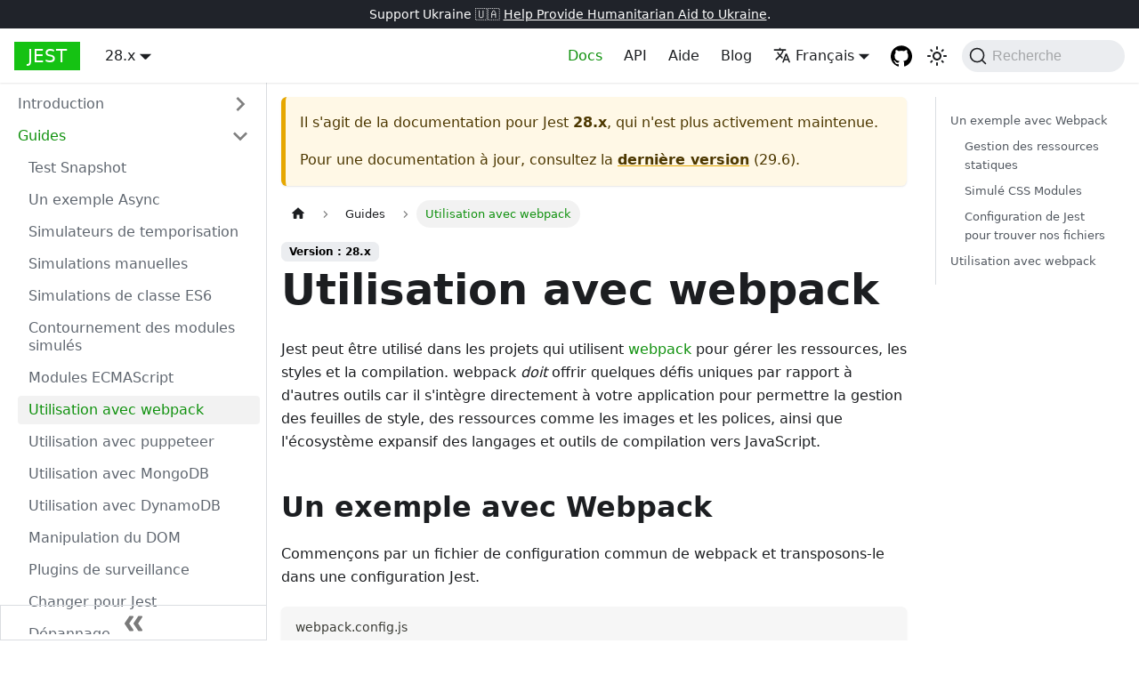

--- FILE ---
content_type: text/html; charset=UTF-8
request_url: https://jest-archive-august-2023.netlify.app/fr/docs/28.x/webpack/
body_size: 11363
content:
<!doctype html>
<html lang="fr" dir="ltr" class="docs-wrapper docs-doc-page docs-version-28.x plugin-docs plugin-id-default docs-doc-id-webpack">
<head>
<meta charset="UTF-8">
<meta name="generator" content="Docusaurus v2.4.1">
<title data-rh="true">Utilisation avec webpack · Jest</title><meta data-rh="true" name="viewport" content="width=device-width,initial-scale=1"><meta data-rh="true" name="twitter:card" content="summary_large_image"><meta data-rh="true" property="og:image" content="https://jestjs.io/fr/img/opengraph.png"><meta data-rh="true" name="twitter:image" content="https://jestjs.io/fr/img/opengraph.png"><meta data-rh="true" property="og:url" content="https://jestjs.io/fr/docs/28.x/webpack"><meta data-rh="true" name="docusaurus_locale" content="fr"><meta data-rh="true" name="docsearch:language" content="fr"><meta data-rh="true" name="docusaurus_version" content="28.x"><meta data-rh="true" name="docusaurus_tag" content="docs-default-28.x"><meta data-rh="true" name="docsearch:version" content="28.x"><meta data-rh="true" name="docsearch:docusaurus_tag" content="docs-default-28.x"><meta data-rh="true" property="og:title" content="Utilisation avec webpack · Jest"><meta data-rh="true" name="description" content="Jest peut être utilisé dans les projets qui utilisent webpack pour gérer les ressources, les styles et la compilation. webpack doit offrir quelques défis uniques par rapport à d&#x27;autres outils car il s&#x27;intègre directement à votre application pour permettre la gestion des feuilles de style, des ressources comme les images et les polices, ainsi que l&#x27;écosystème expansif des langages et outils de compilation vers JavaScript."><meta data-rh="true" property="og:description" content="Jest peut être utilisé dans les projets qui utilisent webpack pour gérer les ressources, les styles et la compilation. webpack doit offrir quelques défis uniques par rapport à d&#x27;autres outils car il s&#x27;intègre directement à votre application pour permettre la gestion des feuilles de style, des ressources comme les images et les polices, ainsi que l&#x27;écosystème expansif des langages et outils de compilation vers JavaScript."><link data-rh="true" rel="icon" href="/fr/img/favicon/favicon.ico"><link data-rh="true" rel="canonical" href="https://jestjs.io/fr/docs/28.x/webpack"><link data-rh="true" rel="alternate" href="https://jestjs.io/docs/28.x/webpack" hreflang="en"><link data-rh="true" rel="alternate" href="https://jestjs.io/ja/docs/28.x/webpack" hreflang="ja"><link data-rh="true" rel="alternate" href="https://jestjs.io/es-ES/docs/28.x/webpack" hreflang="es-ES"><link data-rh="true" rel="alternate" href="https://jestjs.io/fr/docs/28.x/webpack" hreflang="fr"><link data-rh="true" rel="alternate" href="https://jestjs.io/pt-BR/docs/28.x/webpack" hreflang="pt-BR"><link data-rh="true" rel="alternate" href="https://jestjs.io/ro/docs/28.x/webpack" hreflang="ro"><link data-rh="true" rel="alternate" href="https://jestjs.io/ru/docs/28.x/webpack" hreflang="ru"><link data-rh="true" rel="alternate" href="https://jestjs.io/uk/docs/28.x/webpack" hreflang="uk"><link data-rh="true" rel="alternate" href="https://jestjs.io/zh-Hans/docs/28.x/webpack" hreflang="zh-Hans"><link data-rh="true" rel="alternate" href="https://jestjs.io/docs/28.x/webpack" hreflang="x-default"><link data-rh="true" rel="preconnect" href="https://HP439UUSOL-dsn.algolia.net" crossorigin="anonymous"><link rel="alternate" type="application/rss+xml" href="/fr/blog/rss.xml" title="Jest RSS Feed">
<link rel="alternate" type="application/atom+xml" href="/fr/blog/atom.xml" title="Jest Atom Feed">

<link rel="preconnect" href="https://www.google-analytics.com">
<link rel="preconnect" href="https://www.googletagmanager.com">
<script async src="https://www.googletagmanager.com/gtag/js?id=UA-44373548-17"></script>
<script>function gtag(){dataLayer.push(arguments)}window.dataLayer=window.dataLayer||[],gtag("js",new Date),gtag("config","UA-44373548-17",{})</script>


<link rel="search" type="application/opensearchdescription+xml" title="Jest" href="/fr/opensearch.xml">

<link rel="icon" href="/fr/img/jest.png">
<link rel="manifest" href="/fr/manifest.json">
<meta name="theme-color" content="#FFF">
<meta name="apple-mobile-web-app-capable" content="yes">
<meta name="apple-mobile-web-app-status-bar-style" content="#000">
<link rel="apple-touch-icon" href="/fr/img/jest.png">
<link rel="mask-icon" href="/fr/img/jest.svg" color="#15c213">
<meta name="msapplication-TileImage" content="/fr/img/jest.png">
<meta name="msapplication-TileColor" content="#000"><link rel="stylesheet" href="/fr/assets/css/styles.f2cdc40e.css">
<link rel="preload" href="/fr/assets/js/runtime~main.b7128ef6.js" as="script">
<link rel="preload" href="/fr/assets/js/main.0784b7c5.js" as="script">
</head>
<body class="navigation-with-keyboard">
<script>!function(){function t(t){document.documentElement.setAttribute("data-theme",t)}var e=function(){var t=null;try{t=new URLSearchParams(window.location.search).get("docusaurus-theme")}catch(t){}return t}()||function(){var t=null;try{t=localStorage.getItem("theme")}catch(t){}return t}();t(null!==e?e:"light")}(),document.documentElement.setAttribute("data-announcement-bar-initially-dismissed",function(){try{return"true"===localStorage.getItem("docusaurus.announcement.dismiss")}catch(t){}return!1}())</script><div id="__docusaurus">
<div role="region" aria-label="Aller au contenu principal"><a class="skipToContent_oPtH" href="#__docusaurus_skipToContent_fallback">Aller au contenu principal</a></div><div class="announcementBar_zJRd" style="background-color:#20232a;color:#fff" role="banner"><div class="content_bSb_ announcementBarContent_t7IR">Support Ukraine 🇺🇦 <a target="_blank" rel="noopener noreferrer" href="https://opensource.facebook.com/support-ukraine"> Help Provide Humanitarian Aid to Ukraine</a>.</div></div><nav aria-label="Main" class="navbar navbar--fixed-top"><div class="navbar__inner"><div class="navbar__items"><button aria-label="Toggle navigation bar" aria-expanded="false" class="navbar__toggle clean-btn" type="button"><svg width="30" height="30" viewBox="0 0 30 30" aria-hidden="true"><path stroke="currentColor" stroke-linecap="round" stroke-miterlimit="10" stroke-width="2" d="M4 7h22M4 15h22M4 23h22"></path></svg></button><a class="navbar__brand" href="/fr/"><b class="navbar__title text--truncate">Jest</b></a><div class="navbar__item dropdown dropdown--hoverable"><a class="navbar__link" aria-haspopup="true" aria-expanded="false" role="button" href="/fr/docs/28.x/getting-started">28.x</a><ul class="dropdown__menu"><li><a class="dropdown__link" href="/fr/docs/next/webpack">Suivant</a></li><li><a class="dropdown__link" href="/fr/docs/webpack">29.6</a></li><li><a class="dropdown__link" href="/fr/docs/29.5/webpack">29.5</a></li><li><a class="dropdown__link" href="/fr/docs/29.4/webpack">29.4</a></li><li><a class="dropdown__link" href="/fr/docs/29.3/webpack">29.3</a></li><li><a class="dropdown__link" href="/fr/docs/29.2/webpack">29.2</a></li><li><a class="dropdown__link" href="/fr/docs/29.1/webpack">29.1</a></li><li><a class="dropdown__link" href="/fr/docs/29.0/webpack">29.0</a></li><li><a aria-current="page" class="dropdown__link dropdown__link--active" href="/fr/docs/28.x/webpack">28.x</a></li><li><a class="dropdown__link" href="/fr/docs/27.x/webpack">27.x</a></li><li><a class="dropdown__link" href="/fr/docs/26.x/webpack">26.x</a></li><li><a class="dropdown__link" href="/fr/docs/25.x/webpack">25.x</a></li><li><a href="https://archive.jestjs.io/docs/en/24.x/getting-started.html" target="_blank" rel="noopener noreferrer" class="dropdown__link">24.x</a></li><li><a href="https://archive.jestjs.io/docs/en/23.x/getting-started.html" target="_blank" rel="noopener noreferrer" class="dropdown__link">23.x</a></li><li><a href="https://archive.jestjs.io/docs/en/22.x/getting-started.html" target="_blank" rel="noopener noreferrer" class="dropdown__link">22.x</a></li><li><a class="dropdown__link" href="/fr/versions">All versions</a></li></ul></div></div><div class="navbar__items navbar__items--right"><a aria-current="page" class="navbar__item navbar__link navbar__link--active" href="/fr/docs/28.x/getting-started">Docs</a><a class="navbar__item navbar__link" href="/fr/docs/28.x/api">API</a><a class="navbar__item navbar__link" href="/fr/help">Aide</a><a class="navbar__item navbar__link" href="/fr/blog">Blog</a><div class="navbar__item dropdown dropdown--hoverable dropdown--right"><a href="#" aria-haspopup="true" aria-expanded="false" role="button" class="navbar__link"><svg viewBox="0 0 24 24" width="20" height="20" aria-hidden="true" class="iconLanguage_kvP7"><path fill="currentColor" d="M12.87 15.07l-2.54-2.51.03-.03c1.74-1.94 2.98-4.17 3.71-6.53H17V4h-7V2H8v2H1v1.99h11.17C11.5 7.92 10.44 9.75 9 11.35 8.07 10.32 7.3 9.19 6.69 8h-2c.73 1.63 1.73 3.17 2.98 4.56l-5.09 5.02L4 19l5-5 3.11 3.11.76-2.04zM18.5 10h-2L12 22h2l1.12-3h4.75L21 22h2l-4.5-12zm-2.62 7l1.62-4.33L19.12 17h-3.24z"></path></svg>Français</a><ul class="dropdown__menu"><li><a href="/docs/28.x/webpack" target="_self" rel="noopener noreferrer" class="dropdown__link" lang="en">English</a></li><li><a href="/ja/docs/28.x/webpack" target="_self" rel="noopener noreferrer" class="dropdown__link" lang="ja">日本語</a></li><li><a href="/es-ES/docs/28.x/webpack" target="_self" rel="noopener noreferrer" class="dropdown__link" lang="es-ES">Español</a></li><li><a href="/fr/docs/28.x/webpack" target="_self" rel="noopener noreferrer" class="dropdown__link dropdown__link--active" lang="fr">Français</a></li><li><a href="/pt-BR/docs/28.x/webpack" target="_self" rel="noopener noreferrer" class="dropdown__link" lang="pt-BR">Português (Brasil)</a></li><li><a href="/ro/docs/28.x/webpack" target="_self" rel="noopener noreferrer" class="dropdown__link" lang="ro">Română</a></li><li><a href="/ru/docs/28.x/webpack" target="_self" rel="noopener noreferrer" class="dropdown__link" lang="ru">Русский</a></li><li><a href="/uk/docs/28.x/webpack" target="_self" rel="noopener noreferrer" class="dropdown__link" lang="uk">Українська</a></li><li><a href="/zh-Hans/docs/28.x/webpack" target="_self" rel="noopener noreferrer" class="dropdown__link" lang="zh-Hans">简体中文</a></li></ul></div><a href="https://github.com/jestjs/jest" target="_blank" rel="noopener noreferrer" class="navbar__item navbar__link header-github-link" aria-label="GitHub repository"></a><div class="toggle_ki11 colorModeToggle_Hewu"><button class="clean-btn toggleButton_MMFG toggleButtonDisabled_Uw7m" type="button" disabled="" title="Basculer entre le mode sombre et le mode clair (actuellement mode clair)" aria-label="Basculer entre le mode sombre et le mode clair (actuellement mode clair)" aria-live="polite"><svg viewBox="0 0 24 24" width="24" height="24" class="lightToggleIcon_lgto"><path fill="currentColor" d="M12,9c1.65,0,3,1.35,3,3s-1.35,3-3,3s-3-1.35-3-3S10.35,9,12,9 M12,7c-2.76,0-5,2.24-5,5s2.24,5,5,5s5-2.24,5-5 S14.76,7,12,7L12,7z M2,13l2,0c0.55,0,1-0.45,1-1s-0.45-1-1-1l-2,0c-0.55,0-1,0.45-1,1S1.45,13,2,13z M20,13l2,0c0.55,0,1-0.45,1-1 s-0.45-1-1-1l-2,0c-0.55,0-1,0.45-1,1S19.45,13,20,13z M11,2v2c0,0.55,0.45,1,1,1s1-0.45,1-1V2c0-0.55-0.45-1-1-1S11,1.45,11,2z M11,20v2c0,0.55,0.45,1,1,1s1-0.45,1-1v-2c0-0.55-0.45-1-1-1C11.45,19,11,19.45,11,20z M5.99,4.58c-0.39-0.39-1.03-0.39-1.41,0 c-0.39,0.39-0.39,1.03,0,1.41l1.06,1.06c0.39,0.39,1.03,0.39,1.41,0s0.39-1.03,0-1.41L5.99,4.58z M18.36,16.95 c-0.39-0.39-1.03-0.39-1.41,0c-0.39,0.39-0.39,1.03,0,1.41l1.06,1.06c0.39,0.39,1.03,0.39,1.41,0c0.39-0.39,0.39-1.03,0-1.41 L18.36,16.95z M19.42,5.99c0.39-0.39,0.39-1.03,0-1.41c-0.39-0.39-1.03-0.39-1.41,0l-1.06,1.06c-0.39,0.39-0.39,1.03,0,1.41 s1.03,0.39,1.41,0L19.42,5.99z M7.05,18.36c0.39-0.39,0.39-1.03,0-1.41c-0.39-0.39-1.03-0.39-1.41,0l-1.06,1.06 c-0.39,0.39-0.39,1.03,0,1.41s1.03,0.39,1.41,0L7.05,18.36z"></path></svg><svg viewBox="0 0 24 24" width="24" height="24" class="darkToggleIcon_U96C"><path fill="currentColor" d="M9.37,5.51C9.19,6.15,9.1,6.82,9.1,7.5c0,4.08,3.32,7.4,7.4,7.4c0.68,0,1.35-0.09,1.99-0.27C17.45,17.19,14.93,19,12,19 c-3.86,0-7-3.14-7-7C5,9.07,6.81,6.55,9.37,5.51z M12,3c-4.97,0-9,4.03-9,9s4.03,9,9,9s9-4.03,9-9c0-0.46-0.04-0.92-0.1-1.36 c-0.98,1.37-2.58,2.26-4.4,2.26c-2.98,0-5.4-2.42-5.4-5.4c0-1.81,0.89-3.42,2.26-4.4C12.92,3.04,12.46,3,12,3L12,3z"></path></svg></button></div><div class="searchBox_WqAV"><button type="button" class="DocSearch DocSearch-Button" aria-label="Recherche"><span class="DocSearch-Button-Container"><svg width="20" height="20" class="DocSearch-Search-Icon" viewBox="0 0 20 20"><path d="M14.386 14.386l4.0877 4.0877-4.0877-4.0877c-2.9418 2.9419-7.7115 2.9419-10.6533 0-2.9419-2.9418-2.9419-7.7115 0-10.6533 2.9418-2.9419 7.7115-2.9419 10.6533 0 2.9419 2.9418 2.9419 7.7115 0 10.6533z" stroke="currentColor" fill="none" fill-rule="evenodd" stroke-linecap="round" stroke-linejoin="round"></path></svg><span class="DocSearch-Button-Placeholder">Recherche</span></span><span class="DocSearch-Button-Keys"></span></button></div></div></div><div role="presentation" class="navbar-sidebar__backdrop"></div></nav><div id="__docusaurus_skipToContent_fallback" class="main-wrapper mainWrapper_MB5r docsWrapper_ct1J"><button aria-label="Retour au début de la page" class="clean-btn theme-back-to-top-button backToTopButton_iEvu" type="button"></button><div class="docPage_KLoz"><aside class="theme-doc-sidebar-container docSidebarContainer_y0RQ"><div class="sidebarViewport_EJ1r"><div class="sidebar_CUen"><nav aria-label="Docs sidebar" class="menu thin-scrollbar menu_jmj1 menuWithAnnouncementBar_YufC"><ul class="theme-doc-sidebar-menu menu__list"><li class="theme-doc-sidebar-item-category theme-doc-sidebar-item-category-level-1 menu__list-item menu__list-item--collapsed"><div class="menu__list-item-collapsible"><a class="menu__link menu__link--sublist menu__link--sublist-caret" aria-expanded="false" href="/fr/docs/28.x/getting-started">Introduction</a></div></li><li class="theme-doc-sidebar-item-category theme-doc-sidebar-item-category-level-1 menu__list-item"><div class="menu__list-item-collapsible"><a class="menu__link menu__link--sublist menu__link--sublist-caret menu__link--active" aria-expanded="true" href="/fr/docs/28.x/snapshot-testing">Guides</a></div><ul style="display:block;overflow:visible;height:auto" class="menu__list"><li class="theme-doc-sidebar-item-link theme-doc-sidebar-item-link-level-2 menu__list-item"><a class="menu__link" tabindex="0" href="/fr/docs/28.x/snapshot-testing">Test Snapshot</a></li><li class="theme-doc-sidebar-item-link theme-doc-sidebar-item-link-level-2 menu__list-item"><a class="menu__link" tabindex="0" href="/fr/docs/28.x/tutorial-async">Un exemple Async</a></li><li class="theme-doc-sidebar-item-link theme-doc-sidebar-item-link-level-2 menu__list-item"><a class="menu__link" tabindex="0" href="/fr/docs/28.x/timer-mocks">Simulateurs de temporisation</a></li><li class="theme-doc-sidebar-item-link theme-doc-sidebar-item-link-level-2 menu__list-item"><a class="menu__link" tabindex="0" href="/fr/docs/28.x/manual-mocks">Simulations manuelles</a></li><li class="theme-doc-sidebar-item-link theme-doc-sidebar-item-link-level-2 menu__list-item"><a class="menu__link" tabindex="0" href="/fr/docs/28.x/es6-class-mocks">Simulations de classe ES6</a></li><li class="theme-doc-sidebar-item-link theme-doc-sidebar-item-link-level-2 menu__list-item"><a class="menu__link" tabindex="0" href="/fr/docs/28.x/bypassing-module-mocks">Contournement des modules simulés</a></li><li class="theme-doc-sidebar-item-link theme-doc-sidebar-item-link-level-2 menu__list-item"><a class="menu__link" tabindex="0" href="/fr/docs/28.x/ecmascript-modules">Modules ECMAScript</a></li><li class="theme-doc-sidebar-item-link theme-doc-sidebar-item-link-level-2 menu__list-item"><a class="menu__link menu__link--active" aria-current="page" tabindex="0" href="/fr/docs/28.x/webpack">Utilisation avec webpack</a></li><li class="theme-doc-sidebar-item-link theme-doc-sidebar-item-link-level-2 menu__list-item"><a class="menu__link" tabindex="0" href="/fr/docs/28.x/puppeteer">Utilisation avec puppeteer</a></li><li class="theme-doc-sidebar-item-link theme-doc-sidebar-item-link-level-2 menu__list-item"><a class="menu__link" tabindex="0" href="/fr/docs/28.x/mongodb">Utilisation avec MongoDB</a></li><li class="theme-doc-sidebar-item-link theme-doc-sidebar-item-link-level-2 menu__list-item"><a class="menu__link" tabindex="0" href="/fr/docs/28.x/dynamodb">Utilisation avec DynamoDB</a></li><li class="theme-doc-sidebar-item-link theme-doc-sidebar-item-link-level-2 menu__list-item"><a class="menu__link" tabindex="0" href="/fr/docs/28.x/tutorial-jquery">Manipulation du DOM</a></li><li class="theme-doc-sidebar-item-link theme-doc-sidebar-item-link-level-2 menu__list-item"><a class="menu__link" tabindex="0" href="/fr/docs/28.x/watch-plugins">Plugins de surveillance</a></li><li class="theme-doc-sidebar-item-link theme-doc-sidebar-item-link-level-2 menu__list-item"><a class="menu__link" tabindex="0" href="/fr/docs/28.x/migration-guide">Changer pour Jest</a></li><li class="theme-doc-sidebar-item-link theme-doc-sidebar-item-link-level-2 menu__list-item"><a class="menu__link" tabindex="0" href="/fr/docs/28.x/troubleshooting">Dépannage</a></li><li class="theme-doc-sidebar-item-link theme-doc-sidebar-item-link-level-2 menu__list-item"><a class="menu__link" tabindex="0" href="/fr/docs/28.x/architecture">Architecture</a></li></ul></li><li class="theme-doc-sidebar-item-category theme-doc-sidebar-item-category-level-1 menu__list-item menu__list-item--collapsed"><div class="menu__list-item-collapsible"><a class="menu__link menu__link--sublist menu__link--sublist-caret" aria-expanded="false" href="/fr/docs/28.x/tutorial-react">Guides du framework</a></div></li><li class="theme-doc-sidebar-item-category theme-doc-sidebar-item-category-level-1 menu__list-item menu__list-item--collapsed"><div class="menu__list-item-collapsible"><a class="menu__link menu__link--sublist menu__link--sublist-caret" aria-expanded="false" href="/fr/docs/28.x/upgrading-to-jest28">Guides de mise à jour</a></div></li></ul></nav><button type="button" title="Réduire la barre latérale" aria-label="Réduire la barre latérale" class="button button--secondary button--outline collapseSidebarButton_oTwn"><svg width="20" height="20" aria-hidden="true" class="collapseSidebarButtonIcon_pMEX"><g fill="#7a7a7a"><path d="M9.992 10.023c0 .2-.062.399-.172.547l-4.996 7.492a.982.982 0 01-.828.454H1c-.55 0-1-.453-1-1 0-.2.059-.403.168-.551l4.629-6.942L.168 3.078A.939.939 0 010 2.528c0-.548.45-.997 1-.997h2.996c.352 0 .649.18.828.45L9.82 9.472c.11.148.172.347.172.55zm0 0"></path><path d="M19.98 10.023c0 .2-.058.399-.168.547l-4.996 7.492a.987.987 0 01-.828.454h-3c-.547 0-.996-.453-.996-1 0-.2.059-.403.168-.551l4.625-6.942-4.625-6.945a.939.939 0 01-.168-.55 1 1 0 01.996-.997h3c.348 0 .649.18.828.45l4.996 7.492c.11.148.168.347.168.55zm0 0"></path></g></svg></button></div></div></aside><main class="docMainContainer_sTIZ"><div class="container padding-top--md padding-bottom--lg"><div class="row"><div class="col docItemCol_Qr34"><div class="theme-doc-version-banner alert alert--warning margin-bottom--md" role="alert"><div>Il s&#x27;agit de la documentation pour <!-- -->Jest<!-- --> <b>28.x</b>, qui n&#x27;est plus activement maintenue.</div><div class="margin-top--md">Pour une documentation à jour, consultez la <b><a href="/fr/docs/webpack">dernière version</a></b> (<!-- -->29.6<!-- -->).</div></div><div class="docItemContainer_tjFy"><article><nav class="theme-doc-breadcrumbs breadcrumbsContainer_T5ub" aria-label="Fil d&#x27;Ariane"><ul class="breadcrumbs" itemscope="" itemtype="https://schema.org/BreadcrumbList"><li class="breadcrumbs__item"><a aria-label="Page d’accueil" class="breadcrumbs__link" href="/fr/"><svg viewBox="0 0 24 24" class="breadcrumbHomeIcon_sfvy"><path d="M10 19v-5h4v5c0 .55.45 1 1 1h3c.55 0 1-.45 1-1v-7h1.7c.46 0 .68-.57.33-.87L12.67 3.6c-.38-.34-.96-.34-1.34 0l-8.36 7.53c-.34.3-.13.87.33.87H5v7c0 .55.45 1 1 1h3c.55 0 1-.45 1-1z" fill="currentColor"></path></svg></a></li><li class="breadcrumbs__item"><span class="breadcrumbs__link">Guides</span><meta itemprop="position" content="1"></li><li itemscope="" itemprop="itemListElement" itemtype="https://schema.org/ListItem" class="breadcrumbs__item breadcrumbs__item--active"><span class="breadcrumbs__link" itemprop="name">Utilisation avec webpack</span><meta itemprop="position" content="2"></li></ul></nav><span class="theme-doc-version-badge badge badge--secondary">Version : 28.x</span><div class="tocCollapsible_wXna theme-doc-toc-mobile tocMobile_Ojys"><button type="button" class="clean-btn tocCollapsibleButton_iI2p">Sur cette page</button></div><div class="theme-doc-markdown markdown"><header><h1>Utilisation avec webpack</h1></header><p>Jest peut être utilisé dans les projets qui utilisent <a href="https://webpack.js.org/" target="_blank" rel="noopener noreferrer">webpack</a> pour gérer les ressources, les styles et la compilation. webpack <em>doit</em> offrir quelques défis uniques par rapport à d&#x27;autres outils car il s&#x27;intègre directement à votre application pour permettre la gestion des feuilles de style, des ressources comme les images et les polices, ainsi que l&#x27;écosystème expansif des langages et outils de compilation vers JavaScript.</p><h2 class="anchor anchorWithStickyNavbar_JmGV" id="un-exemple-avec-webpack">Un exemple avec Webpack<a href="#un-exemple-avec-webpack" class="hash-link" aria-label="Direct link to Un exemple avec Webpack" title="Direct link to Un exemple avec Webpack">​</a></h2><p>Commençons par un fichier de configuration commun de webpack et transposons-le dans une configuration Jest.</p><div class="language-js codeBlockContainer_mQmQ theme-code-block" style="--prism-color:#393A34;--prism-background-color:#f6f6f6"><div class="codeBlockTitle_x_ju">webpack.config.js</div><div class="codeBlockContent_D5yF"><pre tabindex="0" class="prism-code language-js codeBlock_RMoD thin-scrollbar"><code class="codeBlockLines_AclH"><span class="token-line" style="color:#393A34"><span class="token plain">module</span><span class="token punctuation" style="color:#393A34">.</span><span class="token property-access">exports</span><span class="token plain"> </span><span class="token operator" style="color:#888">=</span><span class="token plain"> </span><span class="token punctuation" style="color:#393A34">{</span><span class="token plain"></span><br></span><span class="token-line" style="color:#393A34"><span class="token plain">  </span><span class="token literal-property property" style="color:#82772c">module</span><span class="token operator" style="color:#888">:</span><span class="token plain"> </span><span class="token punctuation" style="color:#393A34">{</span><span class="token plain"></span><br></span><span class="token-line" style="color:#393A34"><span class="token plain">    </span><span class="token literal-property property" style="color:#82772c">rules</span><span class="token operator" style="color:#888">:</span><span class="token plain"> </span><span class="token punctuation" style="color:#393A34">[</span><span class="token plain"></span><br></span><span class="token-line" style="color:#393A34"><span class="token plain">      </span><span class="token punctuation" style="color:#393A34">{</span><span class="token plain"></span><br></span><span class="token-line" style="color:#393A34"><span class="token plain">        </span><span class="token literal-property property" style="color:#82772c">test</span><span class="token operator" style="color:#888">:</span><span class="token plain"> </span><span class="token regex regex-delimiter" style="color:#36acaa">/</span><span class="token regex regex-source language-regex" style="color:#36acaa">\.jsx?$</span><span class="token regex regex-delimiter" style="color:#36acaa">/</span><span class="token punctuation" style="color:#393A34">,</span><span class="token plain"></span><br></span><span class="token-line" style="color:#393A34"><span class="token plain">        </span><span class="token literal-property property" style="color:#82772c">exclude</span><span class="token operator" style="color:#888">:</span><span class="token plain"> </span><span class="token punctuation" style="color:#393A34">[</span><span class="token string" style="color:#c21325">&#x27;node_modules&#x27;</span><span class="token punctuation" style="color:#393A34">]</span><span class="token punctuation" style="color:#393A34">,</span><span class="token plain"></span><br></span><span class="token-line" style="color:#393A34"><span class="token plain">        </span><span class="token literal-property property" style="color:#82772c">use</span><span class="token operator" style="color:#888">:</span><span class="token plain"> </span><span class="token punctuation" style="color:#393A34">[</span><span class="token string" style="color:#c21325">&#x27;babel-loader&#x27;</span><span class="token punctuation" style="color:#393A34">]</span><span class="token punctuation" style="color:#393A34">,</span><span class="token plain"></span><br></span><span class="token-line" style="color:#393A34"><span class="token plain">      </span><span class="token punctuation" style="color:#393A34">}</span><span class="token punctuation" style="color:#393A34">,</span><span class="token plain"></span><br></span><span class="token-line" style="color:#393A34"><span class="token plain">      </span><span class="token punctuation" style="color:#393A34">{</span><span class="token plain"></span><br></span><span class="token-line" style="color:#393A34"><span class="token plain">        </span><span class="token literal-property property" style="color:#82772c">test</span><span class="token operator" style="color:#888">:</span><span class="token plain"> </span><span class="token regex regex-delimiter" style="color:#36acaa">/</span><span class="token regex regex-source language-regex" style="color:#36acaa">\.css$</span><span class="token regex regex-delimiter" style="color:#36acaa">/</span><span class="token punctuation" style="color:#393A34">,</span><span class="token plain"></span><br></span><span class="token-line" style="color:#393A34"><span class="token plain">        </span><span class="token literal-property property" style="color:#82772c">use</span><span class="token operator" style="color:#888">:</span><span class="token plain"> </span><span class="token punctuation" style="color:#393A34">[</span><span class="token string" style="color:#c21325">&#x27;style-loader&#x27;</span><span class="token punctuation" style="color:#393A34">,</span><span class="token plain"> </span><span class="token string" style="color:#c21325">&#x27;css-loader&#x27;</span><span class="token punctuation" style="color:#393A34">]</span><span class="token punctuation" style="color:#393A34">,</span><span class="token plain"></span><br></span><span class="token-line" style="color:#393A34"><span class="token plain">      </span><span class="token punctuation" style="color:#393A34">}</span><span class="token punctuation" style="color:#393A34">,</span><span class="token plain"></span><br></span><span class="token-line" style="color:#393A34"><span class="token plain">      </span><span class="token punctuation" style="color:#393A34">{</span><span class="token plain"></span><br></span><span class="token-line" style="color:#393A34"><span class="token plain">        </span><span class="token literal-property property" style="color:#82772c">test</span><span class="token operator" style="color:#888">:</span><span class="token plain"> </span><span class="token regex regex-delimiter" style="color:#36acaa">/</span><span class="token regex regex-source language-regex" style="color:#36acaa">\.gif$</span><span class="token regex regex-delimiter" style="color:#36acaa">/</span><span class="token punctuation" style="color:#393A34">,</span><span class="token plain"></span><br></span><span class="token-line" style="color:#393A34"><span class="token plain">        </span><span class="token literal-property property" style="color:#82772c">type</span><span class="token operator" style="color:#888">:</span><span class="token plain"> </span><span class="token string" style="color:#c21325">&#x27;asset/inline&#x27;</span><span class="token punctuation" style="color:#393A34">,</span><span class="token plain"></span><br></span><span class="token-line" style="color:#393A34"><span class="token plain">      </span><span class="token punctuation" style="color:#393A34">}</span><span class="token punctuation" style="color:#393A34">,</span><span class="token plain"></span><br></span><span class="token-line" style="color:#393A34"><span class="token plain">      </span><span class="token punctuation" style="color:#393A34">{</span><span class="token plain"></span><br></span><span class="token-line" style="color:#393A34"><span class="token plain">        </span><span class="token literal-property property" style="color:#82772c">test</span><span class="token operator" style="color:#888">:</span><span class="token plain"> </span><span class="token regex regex-delimiter" style="color:#36acaa">/</span><span class="token regex regex-source language-regex" style="color:#36acaa">\.(ttf|eot|svg)$</span><span class="token regex regex-delimiter" style="color:#36acaa">/</span><span class="token punctuation" style="color:#393A34">,</span><span class="token plain"></span><br></span><span class="token-line" style="color:#393A34"><span class="token plain">        </span><span class="token literal-property property" style="color:#82772c">type</span><span class="token operator" style="color:#888">:</span><span class="token plain"> </span><span class="token string" style="color:#c21325">&#x27;asset/resource&#x27;</span><span class="token punctuation" style="color:#393A34">,</span><span class="token plain"></span><br></span><span class="token-line" style="color:#393A34"><span class="token plain">      </span><span class="token punctuation" style="color:#393A34">}</span><span class="token punctuation" style="color:#393A34">,</span><span class="token plain"></span><br></span><span class="token-line" style="color:#393A34"><span class="token plain">    </span><span class="token punctuation" style="color:#393A34">]</span><span class="token punctuation" style="color:#393A34">,</span><span class="token plain"></span><br></span><span class="token-line" style="color:#393A34"><span class="token plain">  </span><span class="token punctuation" style="color:#393A34">}</span><span class="token punctuation" style="color:#393A34">,</span><span class="token plain"></span><br></span><span class="token-line" style="color:#393A34"><span class="token plain">  </span><span class="token literal-property property" style="color:#82772c">resolve</span><span class="token operator" style="color:#888">:</span><span class="token plain"> </span><span class="token punctuation" style="color:#393A34">{</span><span class="token plain"></span><br></span><span class="token-line" style="color:#393A34"><span class="token plain">    </span><span class="token literal-property property" style="color:#82772c">alias</span><span class="token operator" style="color:#888">:</span><span class="token plain"> </span><span class="token punctuation" style="color:#393A34">{</span><span class="token plain"></span><br></span><span class="token-line" style="color:#393A34"><span class="token plain">      </span><span class="token literal-property property" style="color:#82772c">config$</span><span class="token operator" style="color:#888">:</span><span class="token plain"> </span><span class="token string" style="color:#c21325">&#x27;./configs/app-config.js&#x27;</span><span class="token punctuation" style="color:#393A34">,</span><span class="token plain"></span><br></span><span class="token-line" style="color:#393A34"><span class="token plain">      </span><span class="token literal-property property" style="color:#82772c">react</span><span class="token operator" style="color:#888">:</span><span class="token plain"> </span><span class="token string" style="color:#c21325">&#x27;./vendor/react-master&#x27;</span><span class="token punctuation" style="color:#393A34">,</span><span class="token plain"></span><br></span><span class="token-line" style="color:#393A34"><span class="token plain">    </span><span class="token punctuation" style="color:#393A34">}</span><span class="token punctuation" style="color:#393A34">,</span><span class="token plain"></span><br></span><span class="token-line" style="color:#393A34"><span class="token plain">    </span><span class="token literal-property property" style="color:#82772c">extensions</span><span class="token operator" style="color:#888">:</span><span class="token plain"> </span><span class="token punctuation" style="color:#393A34">[</span><span class="token string" style="color:#c21325">&#x27;.js&#x27;</span><span class="token punctuation" style="color:#393A34">,</span><span class="token plain"> </span><span class="token string" style="color:#c21325">&#x27;.jsx&#x27;</span><span class="token punctuation" style="color:#393A34">]</span><span class="token punctuation" style="color:#393A34">,</span><span class="token plain"></span><br></span><span class="token-line" style="color:#393A34"><span class="token plain">    </span><span class="token literal-property property" style="color:#82772c">modules</span><span class="token operator" style="color:#888">:</span><span class="token plain"> </span><span class="token punctuation" style="color:#393A34">[</span><span class="token plain"></span><br></span><span class="token-line" style="color:#393A34"><span class="token plain">      </span><span class="token string" style="color:#c21325">&#x27;node_modules&#x27;</span><span class="token punctuation" style="color:#393A34">,</span><span class="token plain"></span><br></span><span class="token-line" style="color:#393A34"><span class="token plain">      </span><span class="token string" style="color:#c21325">&#x27;bower_components&#x27;</span><span class="token punctuation" style="color:#393A34">,</span><span class="token plain"></span><br></span><span class="token-line" style="color:#393A34"><span class="token plain">      </span><span class="token string" style="color:#c21325">&#x27;shared&#x27;</span><span class="token punctuation" style="color:#393A34">,</span><span class="token plain"></span><br></span><span class="token-line" style="color:#393A34"><span class="token plain">      </span><span class="token string" style="color:#c21325">&#x27;/shared/vendor/modules&#x27;</span><span class="token punctuation" style="color:#393A34">,</span><span class="token plain"></span><br></span><span class="token-line" style="color:#393A34"><span class="token plain">    </span><span class="token punctuation" style="color:#393A34">]</span><span class="token punctuation" style="color:#393A34">,</span><span class="token plain"></span><br></span><span class="token-line" style="color:#393A34"><span class="token plain">  </span><span class="token punctuation" style="color:#393A34">}</span><span class="token punctuation" style="color:#393A34">,</span><span class="token plain"></span><br></span><span class="token-line" style="color:#393A34"><span class="token plain"></span><span class="token punctuation" style="color:#393A34">}</span><span class="token punctuation" style="color:#393A34">;</span><br></span></code></pre><div class="buttonGroup_aaMX"><button type="button" aria-label="Copier le code dans le presse-papiers" title="Copier" class="clean-btn"><span class="copyButtonIcons_z5j7" aria-hidden="true"><svg viewBox="0 0 24 24" class="copyButtonIcon_FoOz"><path fill="currentColor" d="M19,21H8V7H19M19,5H8A2,2 0 0,0 6,7V21A2,2 0 0,0 8,23H19A2,2 0 0,0 21,21V7A2,2 0 0,0 19,5M16,1H4A2,2 0 0,0 2,3V17H4V3H16V1Z"></path></svg><svg viewBox="0 0 24 24" class="copyButtonSuccessIcon_L0B6"><path fill="currentColor" d="M21,7L9,19L3.5,13.5L4.91,12.09L9,16.17L19.59,5.59L21,7Z"></path></svg></span></button></div></div></div><p>Si vous avez des fichiers JavaScript qui sont transformés par Babel, vous pouvez <a href="/fr/docs/28.x/getting-started#using-babel">activer le support de Babel</a> en installant le plugin <code>babel-jest</code>. Les transformations JavaScript non-Babel peuvent être gérées avec l&#x27;option de config <a href="/fr/docs/28.x/configuration#transform-objectstring-pathtotransformer--pathtotransformer-object"><code>transform</code></a> de Jest.</p><h3 class="anchor anchorWithStickyNavbar_JmGV" id="gestion-des-ressources-statiques">Gestion des ressources statiques<a href="#gestion-des-ressources-statiques" class="hash-link" aria-label="Direct link to Gestion des ressources statiques" title="Direct link to Gestion des ressources statiques">​</a></h3><p>Ensuite, configurons Jest pour qu&#x27;il gère de manière efficace les fichiers de ressources tels que les feuilles de style et les images. En général, ces fichiers ne sont pas particulièrement utiles dans les tests, nous pouvons donc les éliminer sans risque. Toutefois, si vous utilisez des modules CSS, il est préférable de simuler un proxy pour vos recherches de className.</p><div class="language-js codeBlockContainer_mQmQ theme-code-block" style="--prism-color:#393A34;--prism-background-color:#f6f6f6"><div class="codeBlockTitle_x_ju">jest.config.js</div><div class="codeBlockContent_D5yF"><pre tabindex="0" class="prism-code language-js codeBlock_RMoD thin-scrollbar"><code class="codeBlockLines_AclH"><span class="token-line" style="color:#393A34"><span class="token plain">module</span><span class="token punctuation" style="color:#393A34">.</span><span class="token property-access">exports</span><span class="token plain"> </span><span class="token operator" style="color:#888">=</span><span class="token plain"> </span><span class="token punctuation" style="color:#393A34">{</span><span class="token plain"></span><br></span><span class="token-line" style="color:#393A34"><span class="token plain">  </span><span class="token literal-property property" style="color:#82772c">moduleNameMapper</span><span class="token operator" style="color:#888">:</span><span class="token plain"> </span><span class="token punctuation" style="color:#393A34">{</span><span class="token plain"></span><br></span><span class="token-line" style="color:#393A34"><span class="token plain">    </span><span class="token string-property property" style="color:#82772c">&#x27;\\.(jpg|jpeg|png|gif|eot|otf|webp|svg|ttf|woff|woff2|mp4|webm|wav|mp3|m4a|aac|oga)$&#x27;</span><span class="token operator" style="color:#888">:</span><span class="token plain"></span><br></span><span class="token-line" style="color:#393A34"><span class="token plain">      </span><span class="token string" style="color:#c21325">&#x27;&lt;rootDir&gt;/__mocks__/fileMock.js&#x27;</span><span class="token punctuation" style="color:#393A34">,</span><span class="token plain"></span><br></span><span class="token-line" style="color:#393A34"><span class="token plain">    </span><span class="token string-property property" style="color:#82772c">&#x27;\\.(css|less)$&#x27;</span><span class="token operator" style="color:#888">:</span><span class="token plain"> </span><span class="token string" style="color:#c21325">&#x27;&lt;rootDir&gt;/__mocks__/styleMock.js&#x27;</span><span class="token punctuation" style="color:#393A34">,</span><span class="token plain"></span><br></span><span class="token-line" style="color:#393A34"><span class="token plain">  </span><span class="token punctuation" style="color:#393A34">}</span><span class="token punctuation" style="color:#393A34">,</span><span class="token plain"></span><br></span><span class="token-line" style="color:#393A34"><span class="token plain"></span><span class="token punctuation" style="color:#393A34">}</span><span class="token punctuation" style="color:#393A34">;</span><br></span></code></pre><div class="buttonGroup_aaMX"><button type="button" aria-label="Copier le code dans le presse-papiers" title="Copier" class="clean-btn"><span class="copyButtonIcons_z5j7" aria-hidden="true"><svg viewBox="0 0 24 24" class="copyButtonIcon_FoOz"><path fill="currentColor" d="M19,21H8V7H19M19,5H8A2,2 0 0,0 6,7V21A2,2 0 0,0 8,23H19A2,2 0 0,0 21,21V7A2,2 0 0,0 19,5M16,1H4A2,2 0 0,0 2,3V17H4V3H16V1Z"></path></svg><svg viewBox="0 0 24 24" class="copyButtonSuccessIcon_L0B6"><path fill="currentColor" d="M21,7L9,19L3.5,13.5L4.91,12.09L9,16.17L19.59,5.59L21,7Z"></path></svg></span></button></div></div></div><p>Et les fichiers simulés eux-mêmes :</p><div class="language-js codeBlockContainer_mQmQ theme-code-block" style="--prism-color:#393A34;--prism-background-color:#f6f6f6"><div class="codeBlockTitle_x_ju">__mocks__/styleMock.js</div><div class="codeBlockContent_D5yF"><pre tabindex="0" class="prism-code language-js codeBlock_RMoD thin-scrollbar"><code class="codeBlockLines_AclH"><span class="token-line" style="color:#393A34"><span class="token plain">module</span><span class="token punctuation" style="color:#393A34">.</span><span class="token property-access">exports</span><span class="token plain"> </span><span class="token operator" style="color:#888">=</span><span class="token plain"> </span><span class="token punctuation" style="color:#393A34">{</span><span class="token punctuation" style="color:#393A34">}</span><span class="token punctuation" style="color:#393A34">;</span><br></span></code></pre><div class="buttonGroup_aaMX"><button type="button" aria-label="Copier le code dans le presse-papiers" title="Copier" class="clean-btn"><span class="copyButtonIcons_z5j7" aria-hidden="true"><svg viewBox="0 0 24 24" class="copyButtonIcon_FoOz"><path fill="currentColor" d="M19,21H8V7H19M19,5H8A2,2 0 0,0 6,7V21A2,2 0 0,0 8,23H19A2,2 0 0,0 21,21V7A2,2 0 0,0 19,5M16,1H4A2,2 0 0,0 2,3V17H4V3H16V1Z"></path></svg><svg viewBox="0 0 24 24" class="copyButtonSuccessIcon_L0B6"><path fill="currentColor" d="M21,7L9,19L3.5,13.5L4.91,12.09L9,16.17L19.59,5.59L21,7Z"></path></svg></span></button></div></div></div><div class="language-js codeBlockContainer_mQmQ theme-code-block" style="--prism-color:#393A34;--prism-background-color:#f6f6f6"><div class="codeBlockTitle_x_ju">__mocks__/fileMock.js</div><div class="codeBlockContent_D5yF"><pre tabindex="0" class="prism-code language-js codeBlock_RMoD thin-scrollbar"><code class="codeBlockLines_AclH"><span class="token-line" style="color:#393A34"><span class="token plain">module</span><span class="token punctuation" style="color:#393A34">.</span><span class="token property-access">exports</span><span class="token plain"> </span><span class="token operator" style="color:#888">=</span><span class="token plain"> </span><span class="token string" style="color:#c21325">&#x27;test-file-stub&#x27;</span><span class="token punctuation" style="color:#393A34">;</span><br></span></code></pre><div class="buttonGroup_aaMX"><button type="button" aria-label="Copier le code dans le presse-papiers" title="Copier" class="clean-btn"><span class="copyButtonIcons_z5j7" aria-hidden="true"><svg viewBox="0 0 24 24" class="copyButtonIcon_FoOz"><path fill="currentColor" d="M19,21H8V7H19M19,5H8A2,2 0 0,0 6,7V21A2,2 0 0,0 8,23H19A2,2 0 0,0 21,21V7A2,2 0 0,0 19,5M16,1H4A2,2 0 0,0 2,3V17H4V3H16V1Z"></path></svg><svg viewBox="0 0 24 24" class="copyButtonSuccessIcon_L0B6"><path fill="currentColor" d="M21,7L9,19L3.5,13.5L4.91,12.09L9,16.17L19.59,5.59L21,7Z"></path></svg></span></button></div></div></div><h3 class="anchor anchorWithStickyNavbar_JmGV" id="simulé-css-modules">Simulé CSS Modules<a href="#simulé-css-modules" class="hash-link" aria-label="Direct link to Simulé CSS Modules" title="Direct link to Simulé CSS Modules">​</a></h3><p>Vous pouvez utiliser un <a href="https://github.com/keyanzhang/identity-obj-proxy" target="_blank" rel="noopener noreferrer">ES6 Proxy</a> pour simuler <a href="https://github.com/css-modules/css-modules" target="_blank" rel="noopener noreferrer">les modules CSS</a> :</p><div class="tabs-container tabList_J5MA"><ul role="tablist" aria-orientation="horizontal" class="tabs"><li role="tab" tabindex="0" aria-selected="true" class="tabs__item tabItem_l0OV tabs__item--active">npm</li><li role="tab" tabindex="-1" aria-selected="false" class="tabs__item tabItem_l0OV">Yarn</li><li role="tab" tabindex="-1" aria-selected="false" class="tabs__item tabItem_l0OV">pnpm</li></ul><div class="margin-top--md"><div role="tabpanel" class="tabItem_wHwb"><div class="language-bash codeBlockContainer_mQmQ theme-code-block" style="--prism-color:#393A34;--prism-background-color:#f6f6f6"><div class="codeBlockContent_D5yF"><pre tabindex="0" class="prism-code language-bash codeBlock_RMoD thin-scrollbar"><code class="codeBlockLines_AclH"><span class="token-line" style="color:#393A34"><span class="token function" style="color:#6b2e85">npm</span><span class="token plain"> </span><span class="token function" style="color:#6b2e85">install</span><span class="token plain"> --save-dev identity-obj-proxy</span><br></span></code></pre><div class="buttonGroup_aaMX"><button type="button" aria-label="Copier le code dans le presse-papiers" title="Copier" class="clean-btn"><span class="copyButtonIcons_z5j7" aria-hidden="true"><svg viewBox="0 0 24 24" class="copyButtonIcon_FoOz"><path fill="currentColor" d="M19,21H8V7H19M19,5H8A2,2 0 0,0 6,7V21A2,2 0 0,0 8,23H19A2,2 0 0,0 21,21V7A2,2 0 0,0 19,5M16,1H4A2,2 0 0,0 2,3V17H4V3H16V1Z"></path></svg><svg viewBox="0 0 24 24" class="copyButtonSuccessIcon_L0B6"><path fill="currentColor" d="M21,7L9,19L3.5,13.5L4.91,12.09L9,16.17L19.59,5.59L21,7Z"></path></svg></span></button></div></div></div></div><div role="tabpanel" class="tabItem_wHwb" hidden=""><div class="language-bash codeBlockContainer_mQmQ theme-code-block" style="--prism-color:#393A34;--prism-background-color:#f6f6f6"><div class="codeBlockContent_D5yF"><pre tabindex="0" class="prism-code language-bash codeBlock_RMoD thin-scrollbar"><code class="codeBlockLines_AclH"><span class="token-line" style="color:#393A34"><span class="token function" style="color:#6b2e85">yarn</span><span class="token plain"> </span><span class="token function" style="color:#6b2e85">add</span><span class="token plain"> --dev identity-obj-proxy</span><br></span></code></pre><div class="buttonGroup_aaMX"><button type="button" aria-label="Copier le code dans le presse-papiers" title="Copier" class="clean-btn"><span class="copyButtonIcons_z5j7" aria-hidden="true"><svg viewBox="0 0 24 24" class="copyButtonIcon_FoOz"><path fill="currentColor" d="M19,21H8V7H19M19,5H8A2,2 0 0,0 6,7V21A2,2 0 0,0 8,23H19A2,2 0 0,0 21,21V7A2,2 0 0,0 19,5M16,1H4A2,2 0 0,0 2,3V17H4V3H16V1Z"></path></svg><svg viewBox="0 0 24 24" class="copyButtonSuccessIcon_L0B6"><path fill="currentColor" d="M21,7L9,19L3.5,13.5L4.91,12.09L9,16.17L19.59,5.59L21,7Z"></path></svg></span></button></div></div></div></div><div role="tabpanel" class="tabItem_wHwb" hidden=""><div class="language-bash codeBlockContainer_mQmQ theme-code-block" style="--prism-color:#393A34;--prism-background-color:#f6f6f6"><div class="codeBlockContent_D5yF"><pre tabindex="0" class="prism-code language-bash codeBlock_RMoD thin-scrollbar"><code class="codeBlockLines_AclH"><span class="token-line" style="color:#393A34"><span class="token function" style="color:#6b2e85">pnpm</span><span class="token plain"> </span><span class="token function" style="color:#6b2e85">add</span><span class="token plain"> --save-dev identity-obj-proxy</span><br></span></code></pre><div class="buttonGroup_aaMX"><button type="button" aria-label="Copier le code dans le presse-papiers" title="Copier" class="clean-btn"><span class="copyButtonIcons_z5j7" aria-hidden="true"><svg viewBox="0 0 24 24" class="copyButtonIcon_FoOz"><path fill="currentColor" d="M19,21H8V7H19M19,5H8A2,2 0 0,0 6,7V21A2,2 0 0,0 8,23H19A2,2 0 0,0 21,21V7A2,2 0 0,0 19,5M16,1H4A2,2 0 0,0 2,3V17H4V3H16V1Z"></path></svg><svg viewBox="0 0 24 24" class="copyButtonSuccessIcon_L0B6"><path fill="currentColor" d="M21,7L9,19L3.5,13.5L4.91,12.09L9,16.17L19.59,5.59L21,7Z"></path></svg></span></button></div></div></div></div></div></div><p>Ensuite, toutes vos recherches de className sur l&#x27;objet styles seront retournées telles quelles (par exemple, <code>styles.foobar === &#x27;foobar&#x27;</code>). C&#x27;est assez pratique pour le <a href="/fr/docs/28.x/snapshot-testing">test de Snapshot</a> de React.</p><div class="language-js codeBlockContainer_mQmQ theme-code-block" style="--prism-color:#393A34;--prism-background-color:#f6f6f6"><div class="codeBlockTitle_x_ju">jest.config.js (for CSS Modules)</div><div class="codeBlockContent_D5yF"><pre tabindex="0" class="prism-code language-js codeBlock_RMoD thin-scrollbar"><code class="codeBlockLines_AclH"><span class="token-line" style="color:#393A34"><span class="token plain">module</span><span class="token punctuation" style="color:#393A34">.</span><span class="token property-access">exports</span><span class="token plain"> </span><span class="token operator" style="color:#888">=</span><span class="token plain"> </span><span class="token punctuation" style="color:#393A34">{</span><span class="token plain"></span><br></span><span class="token-line" style="color:#393A34"><span class="token plain">  </span><span class="token literal-property property" style="color:#82772c">moduleNameMapper</span><span class="token operator" style="color:#888">:</span><span class="token plain"> </span><span class="token punctuation" style="color:#393A34">{</span><span class="token plain"></span><br></span><span class="token-line" style="color:#393A34"><span class="token plain">    </span><span class="token string-property property" style="color:#82772c">&#x27;\\.(jpg|jpeg|png|gif|eot|otf|webp|svg|ttf|woff|woff2|mp4|webm|wav|mp3|m4a|aac|oga)$&#x27;</span><span class="token operator" style="color:#888">:</span><span class="token plain"></span><br></span><span class="token-line" style="color:#393A34"><span class="token plain">      </span><span class="token string" style="color:#c21325">&#x27;&lt;rootDir&gt;/__mocks__/fileMock.js&#x27;</span><span class="token punctuation" style="color:#393A34">,</span><span class="token plain"></span><br></span><span class="token-line" style="color:#393A34"><span class="token plain">    </span><span class="token string-property property" style="color:#82772c">&#x27;\\.(css|less)$&#x27;</span><span class="token operator" style="color:#888">:</span><span class="token plain"> </span><span class="token string" style="color:#c21325">&#x27;identity-obj-proxy&#x27;</span><span class="token punctuation" style="color:#393A34">,</span><span class="token plain"></span><br></span><span class="token-line" style="color:#393A34"><span class="token plain">  </span><span class="token punctuation" style="color:#393A34">}</span><span class="token punctuation" style="color:#393A34">,</span><span class="token plain"></span><br></span><span class="token-line" style="color:#393A34"><span class="token plain"></span><span class="token punctuation" style="color:#393A34">}</span><span class="token punctuation" style="color:#393A34">;</span><br></span></code></pre><div class="buttonGroup_aaMX"><button type="button" aria-label="Copier le code dans le presse-papiers" title="Copier" class="clean-btn"><span class="copyButtonIcons_z5j7" aria-hidden="true"><svg viewBox="0 0 24 24" class="copyButtonIcon_FoOz"><path fill="currentColor" d="M19,21H8V7H19M19,5H8A2,2 0 0,0 6,7V21A2,2 0 0,0 8,23H19A2,2 0 0,0 21,21V7A2,2 0 0,0 19,5M16,1H4A2,2 0 0,0 2,3V17H4V3H16V1Z"></path></svg><svg viewBox="0 0 24 24" class="copyButtonSuccessIcon_L0B6"><path fill="currentColor" d="M21,7L9,19L3.5,13.5L4.91,12.09L9,16.17L19.59,5.59L21,7Z"></path></svg></span></button></div></div></div><p>Si <code>moduleNameMapper</code> ne peut pas répondre à vos besoins, vous pouvez utiliser l&#x27;option de configuration <a href="/fr/docs/28.x/configuration#transform-objectstring-pathtotransformer--pathtotransformer-object"><code>transform</code></a> de Jest pour spécifier comment les ressources sont transformées. Par exemple, un transformateur qui retourne le nom de base d&#x27;un fichier (tel que <code>require(&#x27;logo.jpg&#x27;);</code> qui retourne <code>&#x27;logo&#x27;</code>) peut être écrit ainsi :</p><div class="language-js codeBlockContainer_mQmQ theme-code-block" style="--prism-color:#393A34;--prism-background-color:#f6f6f6"><div class="codeBlockTitle_x_ju">fileTransformer.js</div><div class="codeBlockContent_D5yF"><pre tabindex="0" class="prism-code language-js codeBlock_RMoD thin-scrollbar"><code class="codeBlockLines_AclH"><span class="token-line" style="color:#393A34"><span class="token keyword" style="color:#297a29">const</span><span class="token plain"> path </span><span class="token operator" style="color:#888">=</span><span class="token plain"> </span><span class="token function" style="color:#6b2e85">require</span><span class="token punctuation" style="color:#393A34">(</span><span class="token string" style="color:#c21325">&#x27;path&#x27;</span><span class="token punctuation" style="color:#393A34">)</span><span class="token punctuation" style="color:#393A34">;</span><span class="token plain"></span><br></span><span class="token-line" style="color:#393A34"><span class="token plain" style="display:inline-block"></span><br></span><span class="token-line" style="color:#393A34"><span class="token plain">module</span><span class="token punctuation" style="color:#393A34">.</span><span class="token property-access">exports</span><span class="token plain"> </span><span class="token operator" style="color:#888">=</span><span class="token plain"> </span><span class="token punctuation" style="color:#393A34">{</span><span class="token plain"></span><br></span><span class="token-line" style="color:#393A34"><span class="token plain">  </span><span class="token function" style="color:#6b2e85">process</span><span class="token punctuation" style="color:#393A34">(</span><span class="token parameter">src</span><span class="token parameter punctuation" style="color:#393A34">,</span><span class="token parameter"> filename</span><span class="token parameter punctuation" style="color:#393A34">,</span><span class="token parameter"> config</span><span class="token parameter punctuation" style="color:#393A34">,</span><span class="token parameter"> options</span><span class="token punctuation" style="color:#393A34">)</span><span class="token plain"> </span><span class="token punctuation" style="color:#393A34">{</span><span class="token plain"></span><br></span><span class="token-line" style="color:#393A34"><span class="token plain">    </span><span class="token keyword control-flow" style="color:#297a29">return</span><span class="token plain"> </span><span class="token template-string template-punctuation string" style="color:#c21325">`</span><span class="token template-string string" style="color:#c21325">module.exports = </span><span class="token template-string interpolation interpolation-punctuation punctuation" style="color:#393A34">${</span><span class="token template-string interpolation known-class-name class-name">JSON</span><span class="token template-string interpolation punctuation" style="color:#393A34">.</span><span class="token template-string interpolation method function property-access" style="color:#6b2e85">stringify</span><span class="token template-string interpolation punctuation" style="color:#393A34">(</span><span class="token template-string interpolation">path</span><span class="token template-string interpolation punctuation" style="color:#393A34">.</span><span class="token template-string interpolation method function property-access" style="color:#6b2e85">basename</span><span class="token template-string interpolation punctuation" style="color:#393A34">(</span><span class="token template-string interpolation">filename</span><span class="token template-string interpolation punctuation" style="color:#393A34">)</span><span class="token template-string interpolation punctuation" style="color:#393A34">)</span><span class="token template-string interpolation interpolation-punctuation punctuation" style="color:#393A34">}</span><span class="token template-string string" style="color:#c21325">;</span><span class="token template-string template-punctuation string" style="color:#c21325">`</span><span class="token punctuation" style="color:#393A34">;</span><span class="token plain"></span><br></span><span class="token-line" style="color:#393A34"><span class="token plain">  </span><span class="token punctuation" style="color:#393A34">}</span><span class="token punctuation" style="color:#393A34">,</span><span class="token plain"></span><br></span><span class="token-line" style="color:#393A34"><span class="token plain"></span><span class="token punctuation" style="color:#393A34">}</span><span class="token punctuation" style="color:#393A34">;</span><br></span></code></pre><div class="buttonGroup_aaMX"><button type="button" aria-label="Copier le code dans le presse-papiers" title="Copier" class="clean-btn"><span class="copyButtonIcons_z5j7" aria-hidden="true"><svg viewBox="0 0 24 24" class="copyButtonIcon_FoOz"><path fill="currentColor" d="M19,21H8V7H19M19,5H8A2,2 0 0,0 6,7V21A2,2 0 0,0 8,23H19A2,2 0 0,0 21,21V7A2,2 0 0,0 19,5M16,1H4A2,2 0 0,0 2,3V17H4V3H16V1Z"></path></svg><svg viewBox="0 0 24 24" class="copyButtonSuccessIcon_L0B6"><path fill="currentColor" d="M21,7L9,19L3.5,13.5L4.91,12.09L9,16.17L19.59,5.59L21,7Z"></path></svg></span></button></div></div></div><div class="language-js codeBlockContainer_mQmQ theme-code-block" style="--prism-color:#393A34;--prism-background-color:#f6f6f6"><div class="codeBlockTitle_x_ju">jest.config.js (for custom transformers and CSS Modules)</div><div class="codeBlockContent_D5yF"><pre tabindex="0" class="prism-code language-js codeBlock_RMoD thin-scrollbar"><code class="codeBlockLines_AclH"><span class="token-line" style="color:#393A34"><span class="token plain">module</span><span class="token punctuation" style="color:#393A34">.</span><span class="token property-access">exports</span><span class="token plain"> </span><span class="token operator" style="color:#888">=</span><span class="token plain"> </span><span class="token punctuation" style="color:#393A34">{</span><span class="token plain"></span><br></span><span class="token-line" style="color:#393A34"><span class="token plain">  </span><span class="token literal-property property" style="color:#82772c">moduleNameMapper</span><span class="token operator" style="color:#888">:</span><span class="token plain"> </span><span class="token punctuation" style="color:#393A34">{</span><span class="token plain"></span><br></span><span class="token-line" style="color:#393A34"><span class="token plain">    </span><span class="token string-property property" style="color:#82772c">&#x27;\\.(css|less)$&#x27;</span><span class="token operator" style="color:#888">:</span><span class="token plain"> </span><span class="token string" style="color:#c21325">&#x27;identity-obj-proxy&#x27;</span><span class="token punctuation" style="color:#393A34">,</span><span class="token plain"></span><br></span><span class="token-line" style="color:#393A34"><span class="token plain">  </span><span class="token punctuation" style="color:#393A34">}</span><span class="token punctuation" style="color:#393A34">,</span><span class="token plain"></span><br></span><span class="token-line" style="color:#393A34"><span class="token plain">  </span><span class="token literal-property property" style="color:#82772c">transform</span><span class="token operator" style="color:#888">:</span><span class="token plain"> </span><span class="token punctuation" style="color:#393A34">{</span><span class="token plain"></span><br></span><span class="token-line" style="color:#393A34"><span class="token plain">    </span><span class="token string-property property" style="color:#82772c">&#x27;\\.(jpg|jpeg|png|gif|eot|otf|webp|svg|ttf|woff|woff2|mp4|webm|wav|mp3|m4a|aac|oga)$&#x27;</span><span class="token operator" style="color:#888">:</span><span class="token plain"></span><br></span><span class="token-line" style="color:#393A34"><span class="token plain">      </span><span class="token string" style="color:#c21325">&#x27;&lt;rootDir&gt;/fileTransformer.js&#x27;</span><span class="token punctuation" style="color:#393A34">,</span><span class="token plain"></span><br></span><span class="token-line" style="color:#393A34"><span class="token plain">  </span><span class="token punctuation" style="color:#393A34">}</span><span class="token punctuation" style="color:#393A34">,</span><span class="token plain"></span><br></span><span class="token-line" style="color:#393A34"><span class="token plain"></span><span class="token punctuation" style="color:#393A34">}</span><span class="token punctuation" style="color:#393A34">;</span><br></span></code></pre><div class="buttonGroup_aaMX"><button type="button" aria-label="Copier le code dans le presse-papiers" title="Copier" class="clean-btn"><span class="copyButtonIcons_z5j7" aria-hidden="true"><svg viewBox="0 0 24 24" class="copyButtonIcon_FoOz"><path fill="currentColor" d="M19,21H8V7H19M19,5H8A2,2 0 0,0 6,7V21A2,2 0 0,0 8,23H19A2,2 0 0,0 21,21V7A2,2 0 0,0 19,5M16,1H4A2,2 0 0,0 2,3V17H4V3H16V1Z"></path></svg><svg viewBox="0 0 24 24" class="copyButtonSuccessIcon_L0B6"><path fill="currentColor" d="M21,7L9,19L3.5,13.5L4.91,12.09L9,16.17L19.59,5.59L21,7Z"></path></svg></span></button></div></div></div><p>Nous avons dit à Jest d&#x27;ignorer les fichiers correspondant à une extension de feuille de style ou d&#x27;image, et à la place, de demander nos fichiers simulés. Vous pouvez ajuster l&#x27;expression régulière pour qu&#x27;elle corresponde aux types de fichiers que votre configuration webpack gère.</p><div class="theme-admonition theme-admonition-tip alert alert--success admonition_uH4V"><div class="admonitionHeading_P5_N"><span class="admonitionIcon_MF44"><svg viewBox="0 0 12 16"><path fill-rule="evenodd" d="M6.5 0C3.48 0 1 2.19 1 5c0 .92.55 2.25 1 3 1.34 2.25 1.78 2.78 2 4v1h5v-1c.22-1.22.66-1.75 2-4 .45-.75 1-2.08 1-3 0-2.81-2.48-5-5.5-5zm3.64 7.48c-.25.44-.47.8-.67 1.11-.86 1.41-1.25 2.06-1.45 3.23-.02.05-.02.11-.02.17H5c0-.06 0-.13-.02-.17-.2-1.17-.59-1.83-1.45-3.23-.2-.31-.42-.67-.67-1.11C2.44 6.78 2 5.65 2 5c0-2.2 2.02-4 4.5-4 1.22 0 2.36.42 3.22 1.19C10.55 2.94 11 3.94 11 5c0 .66-.44 1.78-.86 2.48zM4 14h5c-.23 1.14-1.3 2-2.5 2s-2.27-.86-2.5-2z"></path></svg></span>astuce</div><div class="admonitionContent_yySL"><p>N&#x27;oubliez pas d&#x27;inclure explicitement le transformateur par défaut <code>babel-jest</code>, si vous souhaitez l&#x27;utiliser en parallèle avec des préprocesseurs de code supplémentaires :</p><div class="language-json codeBlockContainer_mQmQ theme-code-block" style="--prism-color:#393A34;--prism-background-color:#f6f6f6"><div class="codeBlockContent_D5yF"><pre tabindex="0" class="prism-code language-json codeBlock_RMoD thin-scrollbar"><code class="codeBlockLines_AclH"><span class="token-line" style="color:#393A34"><span class="token property" style="color:#82772c">&quot;transform&quot;</span><span class="token operator" style="color:#888">:</span><span class="token plain"> </span><span class="token punctuation" style="color:#393A34">{</span><span class="token plain"></span><br></span><span class="token-line" style="color:#393A34"><span class="token plain">  </span><span class="token property" style="color:#82772c">&quot;\\.[jt]sx?$&quot;</span><span class="token operator" style="color:#888">:</span><span class="token plain"> </span><span class="token string" style="color:#c21325">&quot;babel-jest&quot;</span><span class="token punctuation" style="color:#393A34">,</span><span class="token plain"></span><br></span><span class="token-line" style="color:#393A34"><span class="token plain">  </span><span class="token property" style="color:#82772c">&quot;\\.css$&quot;</span><span class="token operator" style="color:#888">:</span><span class="token plain"> </span><span class="token string" style="color:#c21325">&quot;some-css-transformer&quot;</span><span class="token punctuation" style="color:#393A34">,</span><span class="token plain"></span><br></span><span class="token-line" style="color:#393A34"><span class="token plain">  ...</span><br></span><span class="token-line" style="color:#393A34"><span class="token plain"></span><span class="token punctuation" style="color:#393A34">}</span><br></span></code></pre><div class="buttonGroup_aaMX"><button type="button" aria-label="Copier le code dans le presse-papiers" title="Copier" class="clean-btn"><span class="copyButtonIcons_z5j7" aria-hidden="true"><svg viewBox="0 0 24 24" class="copyButtonIcon_FoOz"><path fill="currentColor" d="M19,21H8V7H19M19,5H8A2,2 0 0,0 6,7V21A2,2 0 0,0 8,23H19A2,2 0 0,0 21,21V7A2,2 0 0,0 19,5M16,1H4A2,2 0 0,0 2,3V17H4V3H16V1Z"></path></svg><svg viewBox="0 0 24 24" class="copyButtonSuccessIcon_L0B6"><path fill="currentColor" d="M21,7L9,19L3.5,13.5L4.91,12.09L9,16.17L19.59,5.59L21,7Z"></path></svg></span></button></div></div></div></div></div><h3 class="anchor anchorWithStickyNavbar_JmGV" id="configuration-de-jest-pour-trouver-nos-fichiers">Configuration de Jest pour trouver nos fichiers<a href="#configuration-de-jest-pour-trouver-nos-fichiers" class="hash-link" aria-label="Direct link to Configuration de Jest pour trouver nos fichiers" title="Direct link to Configuration de Jest pour trouver nos fichiers">​</a></h3><p>Maintenant que Jest sait comment traiter nos fichiers, nous devons lui dire comment <em>les trouver</em>. For webpack&#x27;s <code>modules</code>, and <code>extensions</code> options there are direct analogs in Jest&#x27;s <code>moduleDirectories</code> and <code>moduleFileExtensions</code> options.</p><div class="language-js codeBlockContainer_mQmQ theme-code-block" style="--prism-color:#393A34;--prism-background-color:#f6f6f6"><div class="codeBlockTitle_x_ju">jest.config.js</div><div class="codeBlockContent_D5yF"><pre tabindex="0" class="prism-code language-js codeBlock_RMoD thin-scrollbar"><code class="codeBlockLines_AclH"><span class="token-line" style="color:#393A34"><span class="token plain">module</span><span class="token punctuation" style="color:#393A34">.</span><span class="token property-access">exports</span><span class="token plain"> </span><span class="token operator" style="color:#888">=</span><span class="token plain"> </span><span class="token punctuation" style="color:#393A34">{</span><span class="token plain"></span><br></span><span class="token-line" style="color:#393A34"><span class="token plain">  </span><span class="token literal-property property" style="color:#82772c">moduleFileExtensions</span><span class="token operator" style="color:#888">:</span><span class="token plain"> </span><span class="token punctuation" style="color:#393A34">[</span><span class="token string" style="color:#c21325">&#x27;js&#x27;</span><span class="token punctuation" style="color:#393A34">,</span><span class="token plain"> </span><span class="token string" style="color:#c21325">&#x27;jsx&#x27;</span><span class="token punctuation" style="color:#393A34">]</span><span class="token punctuation" style="color:#393A34">,</span><span class="token plain"></span><br></span><span class="token-line" style="color:#393A34"><span class="token plain">  </span><span class="token literal-property property" style="color:#82772c">moduleDirectories</span><span class="token operator" style="color:#888">:</span><span class="token plain"> </span><span class="token punctuation" style="color:#393A34">[</span><span class="token string" style="color:#c21325">&#x27;node_modules&#x27;</span><span class="token punctuation" style="color:#393A34">,</span><span class="token plain"> </span><span class="token string" style="color:#c21325">&#x27;bower_components&#x27;</span><span class="token punctuation" style="color:#393A34">,</span><span class="token plain"> </span><span class="token string" style="color:#c21325">&#x27;shared&#x27;</span><span class="token punctuation" style="color:#393A34">]</span><span class="token punctuation" style="color:#393A34">,</span><span class="token plain"></span><br></span><span class="token-line" style="color:#393A34"><span class="token plain" style="display:inline-block"></span><br></span><span class="token-line" style="color:#393A34"><span class="token plain">  </span><span class="token literal-property property" style="color:#82772c">moduleNameMapper</span><span class="token operator" style="color:#888">:</span><span class="token plain"> </span><span class="token punctuation" style="color:#393A34">{</span><span class="token plain"></span><br></span><span class="token-line" style="color:#393A34"><span class="token plain">    </span><span class="token string-property property" style="color:#82772c">&#x27;\\.(css|less)$&#x27;</span><span class="token operator" style="color:#888">:</span><span class="token plain"> </span><span class="token string" style="color:#c21325">&#x27;&lt;rootDir&gt;/__mocks__/styleMock.js&#x27;</span><span class="token punctuation" style="color:#393A34">,</span><span class="token plain"></span><br></span><span class="token-line" style="color:#393A34"><span class="token plain">    </span><span class="token string-property property" style="color:#82772c">&#x27;\\.(gif|ttf|eot|svg)$&#x27;</span><span class="token operator" style="color:#888">:</span><span class="token plain"> </span><span class="token string" style="color:#c21325">&#x27;&lt;rootDir&gt;/__mocks__/fileMock.js&#x27;</span><span class="token punctuation" style="color:#393A34">,</span><span class="token plain"></span><br></span><span class="token-line" style="color:#393A34"><span class="token plain">  </span><span class="token punctuation" style="color:#393A34">}</span><span class="token punctuation" style="color:#393A34">,</span><span class="token plain"></span><br></span><span class="token-line" style="color:#393A34"><span class="token plain"></span><span class="token punctuation" style="color:#393A34">}</span><span class="token punctuation" style="color:#393A34">;</span><br></span></code></pre><div class="buttonGroup_aaMX"><button type="button" aria-label="Copier le code dans le presse-papiers" title="Copier" class="clean-btn"><span class="copyButtonIcons_z5j7" aria-hidden="true"><svg viewBox="0 0 24 24" class="copyButtonIcon_FoOz"><path fill="currentColor" d="M19,21H8V7H19M19,5H8A2,2 0 0,0 6,7V21A2,2 0 0,0 8,23H19A2,2 0 0,0 21,21V7A2,2 0 0,0 19,5M16,1H4A2,2 0 0,0 2,3V17H4V3H16V1Z"></path></svg><svg viewBox="0 0 24 24" class="copyButtonSuccessIcon_L0B6"><path fill="currentColor" d="M21,7L9,19L3.5,13.5L4.91,12.09L9,16.17L19.59,5.59L21,7Z"></path></svg></span></button></div></div></div><div class="theme-admonition theme-admonition-info alert alert--info admonition_uH4V"><div class="admonitionHeading_P5_N"><span class="admonitionIcon_MF44"><svg viewBox="0 0 14 16"><path fill-rule="evenodd" d="M7 2.3c3.14 0 5.7 2.56 5.7 5.7s-2.56 5.7-5.7 5.7A5.71 5.71 0 0 1 1.3 8c0-3.14 2.56-5.7 5.7-5.7zM7 1C3.14 1 0 4.14 0 8s3.14 7 7 7 7-3.14 7-7-3.14-7-7-7zm1 3H6v5h2V4zm0 6H6v2h2v-2z"></path></svg></span>info</div><div class="admonitionContent_yySL"><p><code>&lt;rootDir&gt;</code> is a special token that gets replaced by Jest with the root of your project. La plupart du temps, il s&#x27;agira du dossier où se trouve votre <code>package.json</code>, sauf si vous spécifiez une option <code>rootDir</code> personnalisée dans votre configuration.</p></div></div><p>De même, l&#x27;option <code>resolve.root</code> de webpack fonctionne comme la définition de la variable env <code>NODE_PATH</code>, que vous pouvez définir, ou faire appel à l&#x27;option <code>modulePaths</code>.</p><div class="language-js codeBlockContainer_mQmQ theme-code-block" style="--prism-color:#393A34;--prism-background-color:#f6f6f6"><div class="codeBlockTitle_x_ju">jest.config.js</div><div class="codeBlockContent_D5yF"><pre tabindex="0" class="prism-code language-js codeBlock_RMoD thin-scrollbar"><code class="codeBlockLines_AclH"><span class="token-line" style="color:#393A34"><span class="token plain">module</span><span class="token punctuation" style="color:#393A34">.</span><span class="token property-access">exports</span><span class="token plain"> </span><span class="token operator" style="color:#888">=</span><span class="token plain"> </span><span class="token punctuation" style="color:#393A34">{</span><span class="token plain"></span><br></span><span class="token-line" style="color:#393A34"><span class="token plain">  </span><span class="token literal-property property" style="color:#82772c">modulePaths</span><span class="token operator" style="color:#888">:</span><span class="token plain"> </span><span class="token punctuation" style="color:#393A34">[</span><span class="token string" style="color:#c21325">&#x27;/shared/vendor/modules&#x27;</span><span class="token punctuation" style="color:#393A34">]</span><span class="token punctuation" style="color:#393A34">,</span><span class="token plain"></span><br></span><span class="token-line" style="color:#393A34"><span class="token plain">  </span><span class="token literal-property property" style="color:#82772c">moduleFileExtensions</span><span class="token operator" style="color:#888">:</span><span class="token plain"> </span><span class="token punctuation" style="color:#393A34">[</span><span class="token string" style="color:#c21325">&#x27;js&#x27;</span><span class="token punctuation" style="color:#393A34">,</span><span class="token plain"> </span><span class="token string" style="color:#c21325">&#x27;jsx&#x27;</span><span class="token punctuation" style="color:#393A34">]</span><span class="token punctuation" style="color:#393A34">,</span><span class="token plain"></span><br></span><span class="token-line" style="color:#393A34"><span class="token plain">  </span><span class="token literal-property property" style="color:#82772c">moduleDirectories</span><span class="token operator" style="color:#888">:</span><span class="token plain"> </span><span class="token punctuation" style="color:#393A34">[</span><span class="token string" style="color:#c21325">&#x27;node_modules&#x27;</span><span class="token punctuation" style="color:#393A34">,</span><span class="token plain"> </span><span class="token string" style="color:#c21325">&#x27;bower_components&#x27;</span><span class="token punctuation" style="color:#393A34">,</span><span class="token plain"> </span><span class="token string" style="color:#c21325">&#x27;shared&#x27;</span><span class="token punctuation" style="color:#393A34">]</span><span class="token punctuation" style="color:#393A34">,</span><span class="token plain"></span><br></span><span class="token-line" style="color:#393A34"><span class="token plain">  </span><span class="token literal-property property" style="color:#82772c">moduleNameMapper</span><span class="token operator" style="color:#888">:</span><span class="token plain"> </span><span class="token punctuation" style="color:#393A34">{</span><span class="token plain"></span><br></span><span class="token-line" style="color:#393A34"><span class="token plain">    </span><span class="token string-property property" style="color:#82772c">&#x27;\\.(css|less)$&#x27;</span><span class="token operator" style="color:#888">:</span><span class="token plain"> </span><span class="token string" style="color:#c21325">&#x27;&lt;rootDir&gt;/__mocks__/styleMock.js&#x27;</span><span class="token punctuation" style="color:#393A34">,</span><span class="token plain"></span><br></span><span class="token-line" style="color:#393A34"><span class="token plain">    </span><span class="token string-property property" style="color:#82772c">&#x27;\\.(gif|ttf|eot|svg)$&#x27;</span><span class="token operator" style="color:#888">:</span><span class="token plain"> </span><span class="token string" style="color:#c21325">&#x27;&lt;rootDir&gt;/__mocks__/fileMock.js&#x27;</span><span class="token punctuation" style="color:#393A34">,</span><span class="token plain"></span><br></span><span class="token-line" style="color:#393A34"><span class="token plain">  </span><span class="token punctuation" style="color:#393A34">}</span><span class="token punctuation" style="color:#393A34">,</span><span class="token plain"></span><br></span><span class="token-line" style="color:#393A34"><span class="token plain"></span><span class="token punctuation" style="color:#393A34">}</span><span class="token punctuation" style="color:#393A34">;</span><br></span></code></pre><div class="buttonGroup_aaMX"><button type="button" aria-label="Copier le code dans le presse-papiers" title="Copier" class="clean-btn"><span class="copyButtonIcons_z5j7" aria-hidden="true"><svg viewBox="0 0 24 24" class="copyButtonIcon_FoOz"><path fill="currentColor" d="M19,21H8V7H19M19,5H8A2,2 0 0,0 6,7V21A2,2 0 0,0 8,23H19A2,2 0 0,0 21,21V7A2,2 0 0,0 19,5M16,1H4A2,2 0 0,0 2,3V17H4V3H16V1Z"></path></svg><svg viewBox="0 0 24 24" class="copyButtonSuccessIcon_L0B6"><path fill="currentColor" d="M21,7L9,19L3.5,13.5L4.91,12.09L9,16.17L19.59,5.59L21,7Z"></path></svg></span></button></div></div></div><p>Et enfin, nous devons gérer l&#x27;alias <code>webpack</code>. Pour cela, nous pouvons à nouveau utiliser l&#x27;option <code>moduleNameMapper</code>.</p><div class="language-js codeBlockContainer_mQmQ theme-code-block" style="--prism-color:#393A34;--prism-background-color:#f6f6f6"><div class="codeBlockTitle_x_ju">jest.config.js</div><div class="codeBlockContent_D5yF"><pre tabindex="0" class="prism-code language-js codeBlock_RMoD thin-scrollbar"><code class="codeBlockLines_AclH"><span class="token-line" style="color:#393A34"><span class="token plain">module</span><span class="token punctuation" style="color:#393A34">.</span><span class="token property-access">exports</span><span class="token plain"> </span><span class="token operator" style="color:#888">=</span><span class="token plain"> </span><span class="token punctuation" style="color:#393A34">{</span><span class="token plain"></span><br></span><span class="token-line" style="color:#393A34"><span class="token plain">  </span><span class="token literal-property property" style="color:#82772c">modulePaths</span><span class="token operator" style="color:#888">:</span><span class="token plain"> </span><span class="token punctuation" style="color:#393A34">[</span><span class="token string" style="color:#c21325">&#x27;/shared/vendor/modules&#x27;</span><span class="token punctuation" style="color:#393A34">]</span><span class="token punctuation" style="color:#393A34">,</span><span class="token plain"></span><br></span><span class="token-line" style="color:#393A34"><span class="token plain">  </span><span class="token literal-property property" style="color:#82772c">moduleFileExtensions</span><span class="token operator" style="color:#888">:</span><span class="token plain"> </span><span class="token punctuation" style="color:#393A34">[</span><span class="token string" style="color:#c21325">&#x27;js&#x27;</span><span class="token punctuation" style="color:#393A34">,</span><span class="token plain"> </span><span class="token string" style="color:#c21325">&#x27;jsx&#x27;</span><span class="token punctuation" style="color:#393A34">]</span><span class="token punctuation" style="color:#393A34">,</span><span class="token plain"></span><br></span><span class="token-line" style="color:#393A34"><span class="token plain">  </span><span class="token literal-property property" style="color:#82772c">moduleDirectories</span><span class="token operator" style="color:#888">:</span><span class="token plain"> </span><span class="token punctuation" style="color:#393A34">[</span><span class="token string" style="color:#c21325">&#x27;node_modules&#x27;</span><span class="token punctuation" style="color:#393A34">,</span><span class="token plain"> </span><span class="token string" style="color:#c21325">&#x27;bower_components&#x27;</span><span class="token punctuation" style="color:#393A34">,</span><span class="token plain"> </span><span class="token string" style="color:#c21325">&#x27;shared&#x27;</span><span class="token punctuation" style="color:#393A34">]</span><span class="token punctuation" style="color:#393A34">,</span><span class="token plain"></span><br></span><span class="token-line" style="color:#393A34"><span class="token plain" style="display:inline-block"></span><br></span><span class="token-line" style="color:#393A34"><span class="token plain">  </span><span class="token literal-property property" style="color:#82772c">moduleNameMapper</span><span class="token operator" style="color:#888">:</span><span class="token plain"> </span><span class="token punctuation" style="color:#393A34">{</span><span class="token plain"></span><br></span><span class="token-line" style="color:#393A34"><span class="token plain">    </span><span class="token string-property property" style="color:#82772c">&#x27;\\.(css|less)$&#x27;</span><span class="token operator" style="color:#888">:</span><span class="token plain"> </span><span class="token string" style="color:#c21325">&#x27;&lt;rootDir&gt;/__mocks__/styleMock.js&#x27;</span><span class="token punctuation" style="color:#393A34">,</span><span class="token plain"></span><br></span><span class="token-line" style="color:#393A34"><span class="token plain">    </span><span class="token string-property property" style="color:#82772c">&#x27;\\.(gif|ttf|eot|svg)$&#x27;</span><span class="token operator" style="color:#888">:</span><span class="token plain"> </span><span class="token string" style="color:#c21325">&#x27;&lt;rootDir&gt;/__mocks__/fileMock.js&#x27;</span><span class="token punctuation" style="color:#393A34">,</span><span class="token plain"></span><br></span><span class="token-line" style="color:#393A34"><span class="token plain" style="display:inline-block"></span><br></span><span class="token-line" style="color:#393A34"><span class="token plain">    </span><span class="token string-property property" style="color:#82772c">&#x27;^react(.*)$&#x27;</span><span class="token operator" style="color:#888">:</span><span class="token plain"> </span><span class="token string" style="color:#c21325">&#x27;&lt;rootDir&gt;/vendor/react-master$1&#x27;</span><span class="token punctuation" style="color:#393A34">,</span><span class="token plain"></span><br></span><span class="token-line" style="color:#393A34"><span class="token plain">    </span><span class="token string-property property" style="color:#82772c">&#x27;^config$&#x27;</span><span class="token operator" style="color:#888">:</span><span class="token plain"> </span><span class="token string" style="color:#c21325">&#x27;&lt;rootDir&gt;/configs/app-config.js&#x27;</span><span class="token punctuation" style="color:#393A34">,</span><span class="token plain"></span><br></span><span class="token-line" style="color:#393A34"><span class="token plain">  </span><span class="token punctuation" style="color:#393A34">}</span><span class="token punctuation" style="color:#393A34">,</span><span class="token plain"></span><br></span><span class="token-line" style="color:#393A34"><span class="token plain"></span><span class="token punctuation" style="color:#393A34">}</span><span class="token punctuation" style="color:#393A34">;</span><br></span></code></pre><div class="buttonGroup_aaMX"><button type="button" aria-label="Copier le code dans le presse-papiers" title="Copier" class="clean-btn"><span class="copyButtonIcons_z5j7" aria-hidden="true"><svg viewBox="0 0 24 24" class="copyButtonIcon_FoOz"><path fill="currentColor" d="M19,21H8V7H19M19,5H8A2,2 0 0,0 6,7V21A2,2 0 0,0 8,23H19A2,2 0 0,0 21,21V7A2,2 0 0,0 19,5M16,1H4A2,2 0 0,0 2,3V17H4V3H16V1Z"></path></svg><svg viewBox="0 0 24 24" class="copyButtonSuccessIcon_L0B6"><path fill="currentColor" d="M21,7L9,19L3.5,13.5L4.91,12.09L9,16.17L19.59,5.59L21,7Z"></path></svg></span></button></div></div></div><p>C&#x27;est tout ! webpack est un outil complexe et flexible. Il se peut donc que vous deviez procéder à quelques ajustements pour répondre aux besoins spécifiques de votre application. Heureusement pour la plupart des projets, Jest devrait être plus que suffisamment flexible pour gérer votre configuration webpack.</p><div class="theme-admonition theme-admonition-tip alert alert--success admonition_uH4V"><div class="admonitionHeading_P5_N"><span class="admonitionIcon_MF44"><svg viewBox="0 0 12 16"><path fill-rule="evenodd" d="M6.5 0C3.48 0 1 2.19 1 5c0 .92.55 2.25 1 3 1.34 2.25 1.78 2.78 2 4v1h5v-1c.22-1.22.66-1.75 2-4 .45-.75 1-2.08 1-3 0-2.81-2.48-5-5.5-5zm3.64 7.48c-.25.44-.47.8-.67 1.11-.86 1.41-1.25 2.06-1.45 3.23-.02.05-.02.11-.02.17H5c0-.06 0-.13-.02-.17-.2-1.17-.59-1.83-1.45-3.23-.2-.31-.42-.67-.67-1.11C2.44 6.78 2 5.65 2 5c0-2.2 2.02-4 4.5-4 1.22 0 2.36.42 3.22 1.19C10.55 2.94 11 3.94 11 5c0 .66-.44 1.78-.86 2.48zM4 14h5c-.23 1.14-1.3 2-2.5 2s-2.27-.86-2.5-2z"></path></svg></span>astuce</div><div class="admonitionContent_yySL"><p>For more complex webpack configurations, you may also want to investigate projects such as: <a href="https://github.com/istarkov/babel-plugin-webpack-loaders" target="_blank" rel="noopener noreferrer">babel-plugin-webpack-loaders</a>.</p></div></div><h2 class="anchor anchorWithStickyNavbar_JmGV" id="utilisation-avec-webpack">Utilisation avec webpack<a href="#utilisation-avec-webpack" class="hash-link" aria-label="Direct link to Utilisation avec webpack" title="Direct link to Utilisation avec webpack">​</a></h2><p>In addition to installing <code>babel-jest</code> as described earlier, you&#x27;ll need to add <code>@babel/preset-env</code> like so:</p><div class="tabs-container tabList_J5MA"><ul role="tablist" aria-orientation="horizontal" class="tabs"><li role="tab" tabindex="0" aria-selected="true" class="tabs__item tabItem_l0OV tabs__item--active">npm</li><li role="tab" tabindex="-1" aria-selected="false" class="tabs__item tabItem_l0OV">Yarn</li><li role="tab" tabindex="-1" aria-selected="false" class="tabs__item tabItem_l0OV">pnpm</li></ul><div class="margin-top--md"><div role="tabpanel" class="tabItem_wHwb"><div class="language-bash codeBlockContainer_mQmQ theme-code-block" style="--prism-color:#393A34;--prism-background-color:#f6f6f6"><div class="codeBlockContent_D5yF"><pre tabindex="0" class="prism-code language-bash codeBlock_RMoD thin-scrollbar"><code class="codeBlockLines_AclH"><span class="token-line" style="color:#393A34"><span class="token function" style="color:#6b2e85">npm</span><span class="token plain"> </span><span class="token function" style="color:#6b2e85">install</span><span class="token plain"> --save-dev @babel/preset-env</span><br></span></code></pre><div class="buttonGroup_aaMX"><button type="button" aria-label="Copier le code dans le presse-papiers" title="Copier" class="clean-btn"><span class="copyButtonIcons_z5j7" aria-hidden="true"><svg viewBox="0 0 24 24" class="copyButtonIcon_FoOz"><path fill="currentColor" d="M19,21H8V7H19M19,5H8A2,2 0 0,0 6,7V21A2,2 0 0,0 8,23H19A2,2 0 0,0 21,21V7A2,2 0 0,0 19,5M16,1H4A2,2 0 0,0 2,3V17H4V3H16V1Z"></path></svg><svg viewBox="0 0 24 24" class="copyButtonSuccessIcon_L0B6"><path fill="currentColor" d="M21,7L9,19L3.5,13.5L4.91,12.09L9,16.17L19.59,5.59L21,7Z"></path></svg></span></button></div></div></div></div><div role="tabpanel" class="tabItem_wHwb" hidden=""><div class="language-bash codeBlockContainer_mQmQ theme-code-block" style="--prism-color:#393A34;--prism-background-color:#f6f6f6"><div class="codeBlockContent_D5yF"><pre tabindex="0" class="prism-code language-bash codeBlock_RMoD thin-scrollbar"><code class="codeBlockLines_AclH"><span class="token-line" style="color:#393A34"><span class="token function" style="color:#6b2e85">yarn</span><span class="token plain"> </span><span class="token function" style="color:#6b2e85">add</span><span class="token plain"> --dev @babel/preset-env</span><br></span></code></pre><div class="buttonGroup_aaMX"><button type="button" aria-label="Copier le code dans le presse-papiers" title="Copier" class="clean-btn"><span class="copyButtonIcons_z5j7" aria-hidden="true"><svg viewBox="0 0 24 24" class="copyButtonIcon_FoOz"><path fill="currentColor" d="M19,21H8V7H19M19,5H8A2,2 0 0,0 6,7V21A2,2 0 0,0 8,23H19A2,2 0 0,0 21,21V7A2,2 0 0,0 19,5M16,1H4A2,2 0 0,0 2,3V17H4V3H16V1Z"></path></svg><svg viewBox="0 0 24 24" class="copyButtonSuccessIcon_L0B6"><path fill="currentColor" d="M21,7L9,19L3.5,13.5L4.91,12.09L9,16.17L19.59,5.59L21,7Z"></path></svg></span></button></div></div></div></div><div role="tabpanel" class="tabItem_wHwb" hidden=""><div class="language-bash codeBlockContainer_mQmQ theme-code-block" style="--prism-color:#393A34;--prism-background-color:#f6f6f6"><div class="codeBlockContent_D5yF"><pre tabindex="0" class="prism-code language-bash codeBlock_RMoD thin-scrollbar"><code class="codeBlockLines_AclH"><span class="token-line" style="color:#393A34"><span class="token function" style="color:#6b2e85">pnpm</span><span class="token plain"> </span><span class="token function" style="color:#6b2e85">add</span><span class="token plain"> --save-dev @babel/preset-env</span><br></span></code></pre><div class="buttonGroup_aaMX"><button type="button" aria-label="Copier le code dans le presse-papiers" title="Copier" class="clean-btn"><span class="copyButtonIcons_z5j7" aria-hidden="true"><svg viewBox="0 0 24 24" class="copyButtonIcon_FoOz"><path fill="currentColor" d="M19,21H8V7H19M19,5H8A2,2 0 0,0 6,7V21A2,2 0 0,0 8,23H19A2,2 0 0,0 21,21V7A2,2 0 0,0 19,5M16,1H4A2,2 0 0,0 2,3V17H4V3H16V1Z"></path></svg><svg viewBox="0 0 24 24" class="copyButtonSuccessIcon_L0B6"><path fill="currentColor" d="M21,7L9,19L3.5,13.5L4.91,12.09L9,16.17L19.59,5.59L21,7Z"></path></svg></span></button></div></div></div></div></div></div><p>Then, you&#x27;ll want to configure Babel as follows:</p><div class="language-json codeBlockContainer_mQmQ theme-code-block" style="--prism-color:#393A34;--prism-background-color:#f6f6f6"><div class="codeBlockTitle_x_ju">.babelrc</div><div class="codeBlockContent_D5yF"><pre tabindex="0" class="prism-code language-json codeBlock_RMoD thin-scrollbar"><code class="codeBlockLines_AclH"><span class="token-line" style="color:#393A34"><span class="token punctuation" style="color:#393A34">{</span><span class="token plain"></span><br></span><span class="token-line" style="color:#393A34"><span class="token plain">  </span><span class="token property" style="color:#82772c">&quot;presets&quot;</span><span class="token operator" style="color:#888">:</span><span class="token plain"> </span><span class="token punctuation" style="color:#393A34">[</span><span class="token string" style="color:#c21325">&quot;@babel/preset-env&quot;</span><span class="token punctuation" style="color:#393A34">]</span><span class="token plain"></span><br></span><span class="token-line" style="color:#393A34"><span class="token plain"></span><span class="token punctuation" style="color:#393A34">}</span><br></span></code></pre><div class="buttonGroup_aaMX"><button type="button" aria-label="Copier le code dans le presse-papiers" title="Copier" class="clean-btn"><span class="copyButtonIcons_z5j7" aria-hidden="true"><svg viewBox="0 0 24 24" class="copyButtonIcon_FoOz"><path fill="currentColor" d="M19,21H8V7H19M19,5H8A2,2 0 0,0 6,7V21A2,2 0 0,0 8,23H19A2,2 0 0,0 21,21V7A2,2 0 0,0 19,5M16,1H4A2,2 0 0,0 2,3V17H4V3H16V1Z"></path></svg><svg viewBox="0 0 24 24" class="copyButtonSuccessIcon_L0B6"><path fill="currentColor" d="M21,7L9,19L3.5,13.5L4.91,12.09L9,16.17L19.59,5.59L21,7Z"></path></svg></span></button></div></div></div><div class="theme-admonition theme-admonition-tip alert alert--success admonition_uH4V"><div class="admonitionHeading_P5_N"><span class="admonitionIcon_MF44"><svg viewBox="0 0 12 16"><path fill-rule="evenodd" d="M6.5 0C3.48 0 1 2.19 1 5c0 .92.55 2.25 1 3 1.34 2.25 1.78 2.78 2 4v1h5v-1c.22-1.22.66-1.75 2-4 .45-.75 1-2.08 1-3 0-2.81-2.48-5-5.5-5zm3.64 7.48c-.25.44-.47.8-.67 1.11-.86 1.41-1.25 2.06-1.45 3.23-.02.05-.02.11-.02.17H5c0-.06 0-.13-.02-.17-.2-1.17-.59-1.83-1.45-3.23-.2-.31-.42-.67-.67-1.11C2.44 6.78 2 5.65 2 5c0-2.2 2.02-4 4.5-4 1.22 0 2.36.42 3.22 1.19C10.55 2.94 11 3.94 11 5c0 .66-.44 1.78-.86 2.48zM4 14h5c-.23 1.14-1.3 2-2.5 2s-2.27-.86-2.5-2z"></path></svg></span>astuce</div><div class="admonitionContent_yySL"><p>Jest caches files to speed up test execution. If you updated <code>.babelrc</code> and Jest is not working as expected, try clearing the cache by running <code>jest --clearCache</code>.</p></div></div><div class="theme-admonition theme-admonition-tip alert alert--success admonition_uH4V"><div class="admonitionHeading_P5_N"><span class="admonitionIcon_MF44"><svg viewBox="0 0 12 16"><path fill-rule="evenodd" d="M6.5 0C3.48 0 1 2.19 1 5c0 .92.55 2.25 1 3 1.34 2.25 1.78 2.78 2 4v1h5v-1c.22-1.22.66-1.75 2-4 .45-.75 1-2.08 1-3 0-2.81-2.48-5-5.5-5zm3.64 7.48c-.25.44-.47.8-.67 1.11-.86 1.41-1.25 2.06-1.45 3.23-.02.05-.02.11-.02.17H5c0-.06 0-.13-.02-.17-.2-1.17-.59-1.83-1.45-3.23-.2-.31-.42-.67-.67-1.11C2.44 6.78 2 5.65 2 5c0-2.2 2.02-4 4.5-4 1.22 0 2.36.42 3.22 1.19C10.55 2.94 11 3.94 11 5c0 .66-.44 1.78-.86 2.48zM4 14h5c-.23 1.14-1.3 2-2.5 2s-2.27-.86-2.5-2z"></path></svg></span>astuce</div><div class="admonitionContent_yySL"><p>Si vous utilisez des importations dynamiques (<code>import(&#x27;some-file.js&#x27;).then(module =&gt; ...)</code>), vous devez activer le plugin <code>dynamic-import-node</code>.</p><div class="language-json codeBlockContainer_mQmQ theme-code-block" style="--prism-color:#393A34;--prism-background-color:#f6f6f6"><div class="codeBlockTitle_x_ju">.babelrc</div><div class="codeBlockContent_D5yF"><pre tabindex="0" class="prism-code language-json codeBlock_RMoD thin-scrollbar"><code class="codeBlockLines_AclH"><span class="token-line" style="color:#393A34"><span class="token punctuation" style="color:#393A34">{</span><span class="token plain"></span><br></span><span class="token-line" style="color:#393A34"><span class="token plain">  </span><span class="token property" style="color:#82772c">&quot;presets&quot;</span><span class="token operator" style="color:#888">:</span><span class="token plain"> </span><span class="token punctuation" style="color:#393A34">[</span><span class="token punctuation" style="color:#393A34">[</span><span class="token string" style="color:#c21325">&quot;env&quot;</span><span class="token punctuation" style="color:#393A34">,</span><span class="token plain"> </span><span class="token punctuation" style="color:#393A34">{</span><span class="token property" style="color:#82772c">&quot;modules&quot;</span><span class="token operator" style="color:#888">:</span><span class="token plain"> </span><span class="token boolean" style="color:#36acaa">false</span><span class="token punctuation" style="color:#393A34">}</span><span class="token punctuation" style="color:#393A34">]</span><span class="token punctuation" style="color:#393A34">]</span><span class="token punctuation" style="color:#393A34">,</span><span class="token plain"></span><br></span><span class="token-line" style="color:#393A34"><span class="token plain" style="display:inline-block"></span><br></span><span class="token-line" style="color:#393A34"><span class="token plain">  </span><span class="token property" style="color:#82772c">&quot;plugins&quot;</span><span class="token operator" style="color:#888">:</span><span class="token plain"> </span><span class="token punctuation" style="color:#393A34">[</span><span class="token string" style="color:#c21325">&quot;syntax-dynamic-import&quot;</span><span class="token punctuation" style="color:#393A34">]</span><span class="token punctuation" style="color:#393A34">,</span><span class="token plain"></span><br></span><span class="token-line" style="color:#393A34"><span class="token plain" style="display:inline-block"></span><br></span><span class="token-line" style="color:#393A34"><span class="token plain">  </span><span class="token property" style="color:#82772c">&quot;env&quot;</span><span class="token operator" style="color:#888">:</span><span class="token plain"> </span><span class="token punctuation" style="color:#393A34">{</span><span class="token plain"></span><br></span><span class="token-line" style="color:#393A34"><span class="token plain">    </span><span class="token property" style="color:#82772c">&quot;test&quot;</span><span class="token operator" style="color:#888">:</span><span class="token plain"> </span><span class="token punctuation" style="color:#393A34">{</span><span class="token plain"></span><br></span><span class="token-line" style="color:#393A34"><span class="token plain">      </span><span class="token property" style="color:#82772c">&quot;plugins&quot;</span><span class="token operator" style="color:#888">:</span><span class="token plain"> </span><span class="token punctuation" style="color:#393A34">[</span><span class="token string" style="color:#c21325">&quot;dynamic-import-node&quot;</span><span class="token punctuation" style="color:#393A34">]</span><span class="token plain"></span><br></span><span class="token-line" style="color:#393A34"><span class="token plain">    </span><span class="token punctuation" style="color:#393A34">}</span><span class="token plain"></span><br></span><span class="token-line" style="color:#393A34"><span class="token plain">  </span><span class="token punctuation" style="color:#393A34">}</span><span class="token plain"></span><br></span><span class="token-line" style="color:#393A34"><span class="token plain"></span><span class="token punctuation" style="color:#393A34">}</span><br></span></code></pre><div class="buttonGroup_aaMX"><button type="button" aria-label="Copier le code dans le presse-papiers" title="Copier" class="clean-btn"><span class="copyButtonIcons_z5j7" aria-hidden="true"><svg viewBox="0 0 24 24" class="copyButtonIcon_FoOz"><path fill="currentColor" d="M19,21H8V7H19M19,5H8A2,2 0 0,0 6,7V21A2,2 0 0,0 8,23H19A2,2 0 0,0 21,21V7A2,2 0 0,0 19,5M16,1H4A2,2 0 0,0 2,3V17H4V3H16V1Z"></path></svg><svg viewBox="0 0 24 24" class="copyButtonSuccessIcon_L0B6"><path fill="currentColor" d="M21,7L9,19L3.5,13.5L4.91,12.09L9,16.17L19.59,5.59L21,7Z"></path></svg></span></button></div></div></div></div></div><p>For an example of how to use Jest with webpack with React, you can view one <a href="https://github.com/jenniferabowd/jest_webpack_example" target="_blank" rel="noopener noreferrer">here</a>.</p></div><footer class="theme-doc-footer docusaurus-mt-lg"><div class="theme-doc-footer-edit-meta-row row"><div class="col"><a href="https://crowdin.com/project/jest-v2/fr" target="_blank" rel="noreferrer noopener" class="theme-edit-this-page"><svg fill="currentColor" height="20" width="20" viewBox="0 0 40 40" class="iconEdit_bHB7" aria-hidden="true"><g><path d="m34.5 11.7l-3 3.1-6.3-6.3 3.1-3q0.5-0.5 1.2-0.5t1.1 0.5l3.9 3.9q0.5 0.4 0.5 1.1t-0.5 1.2z m-29.5 17.1l18.4-18.5 6.3 6.3-18.4 18.4h-6.3v-6.2z"></path></g></svg>Modifier cette page</a></div><div class="col lastUpdated_pbO5"></div></div></footer></article><nav class="pagination-nav docusaurus-mt-lg" aria-label="Docs pages"><a class="pagination-nav__link pagination-nav__link--prev" href="/fr/docs/28.x/ecmascript-modules"><div class="pagination-nav__sublabel">Précédent</div><div class="pagination-nav__label">Modules ECMAScript</div></a><a class="pagination-nav__link pagination-nav__link--next" href="/fr/docs/28.x/puppeteer"><div class="pagination-nav__sublabel">Suivant</div><div class="pagination-nav__label">Utilisation avec puppeteer</div></a></nav></div></div><div class="col col--3"><div class="tableOfContents_XG6w thin-scrollbar theme-doc-toc-desktop"><ul class="table-of-contents table-of-contents__left-border"><li><a href="#un-exemple-avec-webpack" class="table-of-contents__link toc-highlight">Un exemple avec Webpack</a><ul><li><a href="#gestion-des-ressources-statiques" class="table-of-contents__link toc-highlight">Gestion des ressources statiques</a></li><li><a href="#simulé-css-modules" class="table-of-contents__link toc-highlight">Simulé CSS Modules</a></li><li><a href="#configuration-de-jest-pour-trouver-nos-fichiers" class="table-of-contents__link toc-highlight">Configuration de Jest pour trouver nos fichiers</a></li></ul></li><li><a href="#utilisation-avec-webpack" class="table-of-contents__link toc-highlight">Utilisation avec webpack</a></li></ul></div></div></div></div></main></div></div><footer class="footer footer--dark"><div class="container container-fluid"><div class="row footer__links"><div class="col footer__col"><div class="footer__title">Docs</div><ul class="footer__items clean-list"><li class="footer__item"><a class="footer__link-item" href="/fr/docs/getting-started">Premiers pas</a></li><li class="footer__item"><a class="footer__link-item" href="/fr/docs/snapshot-testing">Guides</a></li><li class="footer__item"><a class="footer__link-item" href="/fr/docs/api">Référence de l&#x27;API</a></li></ul></div><div class="col footer__col"><div class="footer__title">Communauté</div><ul class="footer__items clean-list"><li class="footer__item"><a href="https://stackoverflow.com/questions/tagged/jestjs" target="_blank" rel="noopener noreferrer" class="footer__link-item">Stack Overflow<svg width="13.5" height="13.5" aria-hidden="true" viewBox="0 0 24 24" class="iconExternalLink_nPrP"><path fill="currentColor" d="M21 13v10h-21v-19h12v2h-10v15h17v-8h2zm3-12h-10.988l4.035 4-6.977 7.07 2.828 2.828 6.977-7.07 4.125 4.172v-11z"></path></svg></a></li><li class="footer__item"><a href="https://www.reactiflux.com" target="_blank" rel="noopener noreferrer" class="footer__link-item">Reactiflux<svg width="13.5" height="13.5" aria-hidden="true" viewBox="0 0 24 24" class="iconExternalLink_nPrP"><path fill="currentColor" d="M21 13v10h-21v-19h12v2h-10v15h17v-8h2zm3-12h-10.988l4.035 4-6.977 7.07 2.828 2.828 6.977-7.07 4.125 4.172v-11z"></path></svg></a></li><li class="footer__item"><a href="https://twitter.com/jestjs_" target="_blank" rel="noopener noreferrer" class="footer__link-item">Twitter<svg width="13.5" height="13.5" aria-hidden="true" viewBox="0 0 24 24" class="iconExternalLink_nPrP"><path fill="currentColor" d="M21 13v10h-21v-19h12v2h-10v15h17v-8h2zm3-12h-10.988l4.035 4-6.977 7.07 2.828 2.828 6.977-7.07 4.125 4.172v-11z"></path></svg></a></li></ul></div><div class="col footer__col"><div class="footer__title">Plus</div><ul class="footer__items clean-list"><li class="footer__item"><a class="footer__link-item" href="/fr/blog">Blog</a></li><li class="footer__item"><a href="https://github.com/jestjs/jest" target="_blank" rel="noopener noreferrer" class="footer__link-item">GitHub<svg width="13.5" height="13.5" aria-hidden="true" viewBox="0 0 24 24" class="iconExternalLink_nPrP"><path fill="currentColor" d="M21 13v10h-21v-19h12v2h-10v15h17v-8h2zm3-12h-10.988l4.035 4-6.977 7.07 2.828 2.828 6.977-7.07 4.125 4.172v-11z"></path></svg></a></li><li class="footer__item"><a href="https://twitter.com/jestjs_" target="_blank" rel="noopener noreferrer" class="footer__link-item">Twitter<svg width="13.5" height="13.5" aria-hidden="true" viewBox="0 0 24 24" class="iconExternalLink_nPrP"><path fill="currentColor" d="M21 13v10h-21v-19h12v2h-10v15h17v-8h2zm3-12h-10.988l4.035 4-6.977 7.07 2.828 2.828 6.977-7.07 4.125 4.172v-11z"></path></svg></a></li></ul></div><div class="col footer__col"><div class="footer__title">Mentions légales</div><ul class="footer__items clean-list"><li class="footer__item"><a href="https://opensource.facebook.com/legal/privacy/" target="_blank" rel="noopener noreferrer" class="footer__link-item">Confidentialité<svg width="13.5" height="13.5" aria-hidden="true" viewBox="0 0 24 24" class="iconExternalLink_nPrP"><path fill="currentColor" d="M21 13v10h-21v-19h12v2h-10v15h17v-8h2zm3-12h-10.988l4.035 4-6.977 7.07 2.828 2.828 6.977-7.07 4.125 4.172v-11z"></path></svg></a></li><li class="footer__item"><a href="https://opensource.facebook.com/legal/terms/" target="_blank" rel="noopener noreferrer" class="footer__link-item">Conditions Générales d&#x27;Utilisation<svg width="13.5" height="13.5" aria-hidden="true" viewBox="0 0 24 24" class="iconExternalLink_nPrP"><path fill="currentColor" d="M21 13v10h-21v-19h12v2h-10v15h17v-8h2zm3-12h-10.988l4.035 4-6.977 7.07 2.828 2.828 6.977-7.07 4.125 4.172v-11z"></path></svg></a></li></ul></div></div><div class="footer__bottom text--center"><div class="margin-bottom--sm"><a href="https://opensource.facebook.com" rel="noopener noreferrer" class="footerLogoLink_tutC"><img src="/fr/img/oss_logo.png" alt="Facebook Open Source Logo" class="themedImage_BQGR themedImage--light_HAxW footer__logo"><img src="/fr/img/oss_logo.png" alt="Facebook Open Source Logo" class="themedImage_BQGR themedImage--dark_bGx0 footer__logo"></a></div><div class="footer__copyright">Copyright © 2023 Meta Platforms, Inc. and affiliates. Built with Docusaurus.</div></div></div></footer></div>
<script src="/fr/assets/js/runtime~main.b7128ef6.js"></script>
<script src="/fr/assets/js/main.0784b7c5.js"></script>
</body>
</html>

--- FILE ---
content_type: text/css; charset=UTF-8
request_url: https://jest-archive-august-2023.netlify.app/fr/assets/css/styles.f2cdc40e.css
body_size: 25079
content:
.col,.container{padding:0 var(--ifm-spacing-horizontal);width:100%}.markdown>h2,.markdown>h3,.markdown>h4,.markdown>h5,.markdown>h6{margin-bottom:calc(var(--ifm-heading-vertical-rhythm-bottom)*var(--ifm-leading))}.markdown li,body{word-wrap:break-word}body,ol ol,ol ul,ul ol,ul ul{margin:0}pre,table{overflow:auto}blockquote,pre{margin:0 0 var(--ifm-spacing-vertical)}.breadcrumbs__link,.button{transition-timing-function:var(--ifm-transition-timing-default)}.button,code{vertical-align:middle}.button--outline.button--active,.button--outline:active,.button--outline:hover,:root{--ifm-button-color:var(--ifm-font-color-base-inverse)}.menu__link:hover,a{transition:color var(--ifm-transition-fast) var(--ifm-transition-timing-default)}.navbar--dark,:root{--ifm-navbar-link-hover-color:var(--ifm-color-primary)}.menu,.navbar-sidebar{overflow-x:hidden}:root,html[data-theme=dark]{--ifm-color-emphasis-500:var(--ifm-color-gray-500)}html[data-theme=dark] .DocSearch,html[data-theme=light] .DocSearch{--docsearch-muted-color:var(--ifm-color-secondary-darkest);--docsearch-hit-color:var(--ifm-font-color-base);--docsearch-hit-active-color:var(--ifm-color-white)}.toggleButton_MMFG,html{-webkit-tap-highlight-color:transparent}*,.DocSearch-Container,.DocSearch-Container *,.gridBlockV1>*{box-sizing:border-box}:root{--ifm-color-scheme:light;--ifm-dark-value:10%;--ifm-darker-value:15%;--ifm-darkest-value:30%;--ifm-light-value:15%;--ifm-lighter-value:30%;--ifm-lightest-value:50%;--ifm-contrast-background-value:90%;--ifm-contrast-foreground-value:70%;--ifm-contrast-background-dark-value:70%;--ifm-contrast-foreground-dark-value:90%;--ifm-color-primary:#3578e5;--ifm-color-secondary:#ebedf0;--ifm-color-success:#00a400;--ifm-color-info:#54c7ec;--ifm-color-warning:#ffba00;--ifm-color-danger:#fa383e;--ifm-color-primary-dark:#306cce;--ifm-color-primary-darker:#2d66c3;--ifm-color-primary-darkest:#2554a0;--ifm-color-primary-light:#538ce9;--ifm-color-primary-lighter:#72a1ed;--ifm-color-primary-lightest:#9abcf2;--ifm-color-primary-contrast-background:#ebf2fc;--ifm-color-primary-contrast-foreground:#102445;--ifm-color-secondary-dark:#d4d5d8;--ifm-color-secondary-darker:#c8c9cc;--ifm-color-secondary-darkest:#a4a6a8;--ifm-color-secondary-light:#eef0f2;--ifm-color-secondary-lighter:#f1f2f5;--ifm-color-secondary-lightest:#f5f6f8;--ifm-color-secondary-contrast-background:#fdfdfe;--ifm-color-secondary-contrast-foreground:#474748;--ifm-color-success-dark:#009400;--ifm-color-success-darker:#008b00;--ifm-color-success-darkest:#007300;--ifm-color-success-light:#26b226;--ifm-color-success-lighter:#4dbf4d;--ifm-color-success-lightest:#80d280;--ifm-color-success-contrast-background:#e6f6e6;--ifm-color-success-contrast-foreground:#003100;--ifm-color-info-dark:#4cb3d4;--ifm-color-info-darker:#47a9c9;--ifm-color-info-darkest:#3b8ba5;--ifm-color-info-light:#6ecfef;--ifm-color-info-lighter:#87d8f2;--ifm-color-info-lightest:#aae3f6;--ifm-color-info-contrast-background:#eef9fd;--ifm-color-info-contrast-foreground:#193c47;--ifm-color-warning-dark:#e6a700;--ifm-color-warning-darker:#d99e00;--ifm-color-warning-darkest:#b38200;--ifm-color-warning-light:#ffc426;--ifm-color-warning-lighter:#ffcf4d;--ifm-color-warning-lightest:#ffdd80;--ifm-color-warning-contrast-background:#fff8e6;--ifm-color-warning-contrast-foreground:#4d3800;--ifm-color-danger-dark:#e13238;--ifm-color-danger-darker:#d53035;--ifm-color-danger-darkest:#af272b;--ifm-color-danger-light:#fb565b;--ifm-color-danger-lighter:#fb7478;--ifm-color-danger-lightest:#fd9c9f;--ifm-color-danger-contrast-background:#ffebec;--ifm-color-danger-contrast-foreground:#4b1113;--ifm-color-white:#fff;--ifm-color-black:#000;--ifm-color-gray-0:var(--ifm-color-white);--ifm-color-gray-100:#f5f6f7;--ifm-color-gray-200:#ebedf0;--ifm-color-gray-300:#dadde1;--ifm-color-gray-400:#ccd0d5;--ifm-color-gray-500:#bec3c9;--ifm-color-gray-600:#8d949e;--ifm-color-gray-700:#606770;--ifm-color-gray-800:#444950;--ifm-color-gray-900:#1c1e21;--ifm-color-gray-1000:var(--ifm-color-black);--ifm-color-emphasis-0:var(--ifm-color-gray-0);--ifm-color-emphasis-100:var(--ifm-color-gray-100);--ifm-color-emphasis-200:var(--ifm-color-gray-200);--ifm-color-emphasis-300:var(--ifm-color-gray-300);--ifm-color-emphasis-400:var(--ifm-color-gray-400);--ifm-color-emphasis-600:var(--ifm-color-gray-600);--ifm-color-emphasis-700:var(--ifm-color-gray-700);--ifm-color-emphasis-800:var(--ifm-color-gray-800);--ifm-color-emphasis-900:var(--ifm-color-gray-900);--ifm-color-emphasis-1000:var(--ifm-color-gray-1000);--ifm-color-content:var(--ifm-color-emphasis-900);--ifm-color-content-inverse:var(--ifm-color-emphasis-0);--ifm-color-content-secondary:#525860;--ifm-background-color:transparent;--ifm-background-surface-color:var(--ifm-color-content-inverse);--ifm-global-border-width:1px;--ifm-global-radius:0.4rem;--ifm-hover-overlay:rgba(0,0,0,.05);--ifm-font-color-base:var(--ifm-color-content);--ifm-font-color-base-inverse:var(--ifm-color-content-inverse);--ifm-font-color-secondary:var(--ifm-color-content-secondary);--ifm-font-family-base:system-ui,-apple-system,Segoe UI,Roboto,Ubuntu,Cantarell,Noto Sans,sans-serif,BlinkMacSystemFont,"Segoe UI",Helvetica,Arial,sans-serif,"Apple Color Emoji","Segoe UI Emoji","Segoe UI Symbol";--ifm-font-family-monospace:SFMono-Regular,Menlo,Monaco,Consolas,"Liberation Mono","Courier New",monospace;--ifm-font-size-base:100%;--ifm-font-weight-light:300;--ifm-font-weight-normal:400;--ifm-font-weight-semibold:500;--ifm-font-weight-bold:700;--ifm-font-weight-base:var(--ifm-font-weight-normal);--ifm-line-height-base:1.65;--ifm-global-spacing:1rem;--ifm-spacing-vertical:var(--ifm-global-spacing);--ifm-spacing-horizontal:var(--ifm-global-spacing);--ifm-transition-fast:200ms;--ifm-transition-slow:400ms;--ifm-transition-timing-default:cubic-bezier(0.08,0.52,0.52,1);--ifm-global-shadow-lw:0 1px 2px 0 rgba(0,0,0,.1);--ifm-global-shadow-md:0 5px 40px rgba(0,0,0,.2);--ifm-global-shadow-tl:0 12px 28px 0 rgba(0,0,0,.2),0 2px 4px 0 rgba(0,0,0,.1);--ifm-z-index-dropdown:100;--ifm-z-index-fixed:200;--ifm-z-index-overlay:400;--ifm-container-width:1140px;--ifm-container-width-xl:1320px;--ifm-code-background:#f6f7f8;--ifm-code-border-radius:var(--ifm-global-radius);--ifm-code-font-size:90%;--ifm-code-padding-horizontal:0.1rem;--ifm-code-padding-vertical:0.1rem;--ifm-pre-background:var(--ifm-code-background);--ifm-pre-border-radius:var(--ifm-code-border-radius);--ifm-pre-color:inherit;--ifm-pre-line-height:1.45;--ifm-pre-padding:1rem;--ifm-heading-color:inherit;--ifm-heading-margin-top:0;--ifm-heading-margin-bottom:var(--ifm-spacing-vertical);--ifm-heading-font-family:var(--ifm-font-family-base);--ifm-heading-font-weight:var(--ifm-font-weight-bold);--ifm-heading-line-height:1.25;--ifm-h1-font-size:2rem;--ifm-h2-font-size:1.5rem;--ifm-h3-font-size:1.25rem;--ifm-h4-font-size:1rem;--ifm-h5-font-size:0.875rem;--ifm-h6-font-size:0.85rem;--ifm-image-alignment-padding:1.25rem;--ifm-leading-desktop:1.25;--ifm-leading:calc(var(--ifm-leading-desktop)*1rem);--ifm-list-left-padding:2rem;--ifm-list-margin:1rem;--ifm-list-item-margin:0.25rem;--ifm-list-paragraph-margin:1rem;--ifm-table-cell-padding:0.75rem;--ifm-table-background:transparent;--ifm-table-stripe-background:rgba(0,0,0,.03);--ifm-table-border-width:1px;--ifm-table-border-color:var(--ifm-color-emphasis-300);--ifm-table-head-background:inherit;--ifm-table-head-color:inherit;--ifm-table-head-font-weight:var(--ifm-font-weight-bold);--ifm-table-cell-color:inherit;--ifm-link-color:var(--ifm-color-primary);--ifm-link-decoration:none;--ifm-link-hover-color:var(--ifm-link-color);--ifm-link-hover-decoration:underline;--ifm-paragraph-margin-bottom:var(--ifm-leading);--ifm-blockquote-font-size:var(--ifm-font-size-base);--ifm-blockquote-border-left-width:2px;--ifm-blockquote-padding-horizontal:var(--ifm-spacing-horizontal);--ifm-blockquote-padding-vertical:0;--ifm-blockquote-shadow:none;--ifm-blockquote-color:var(--ifm-color-emphasis-800);--ifm-blockquote-border-color:var(--ifm-color-emphasis-300);--ifm-hr-background-color:var(--ifm-color-emphasis-500);--ifm-hr-height:1px;--ifm-hr-margin-vertical:1.5rem;--ifm-scrollbar-size:7px;--ifm-scrollbar-track-background-color:#f1f1f1;--ifm-scrollbar-thumb-background-color:silver;--ifm-scrollbar-thumb-hover-background-color:#a7a7a7;--ifm-alert-background-color:inherit;--ifm-alert-border-color:inherit;--ifm-alert-border-radius:var(--ifm-global-radius);--ifm-alert-border-width:0px;--ifm-alert-border-left-width:5px;--ifm-alert-color:var(--ifm-font-color-base);--ifm-alert-padding-horizontal:var(--ifm-spacing-horizontal);--ifm-alert-padding-vertical:var(--ifm-spacing-vertical);--ifm-alert-shadow:var(--ifm-global-shadow-lw);--ifm-avatar-intro-margin:1rem;--ifm-avatar-intro-alignment:inherit;--ifm-avatar-photo-size:3rem;--ifm-badge-background-color:inherit;--ifm-badge-border-color:inherit;--ifm-badge-border-radius:var(--ifm-global-radius);--ifm-badge-border-width:var(--ifm-global-border-width);--ifm-badge-color:var(--ifm-color-white);--ifm-badge-padding-horizontal:calc(var(--ifm-spacing-horizontal)*0.5);--ifm-badge-padding-vertical:calc(var(--ifm-spacing-vertical)*0.25);--ifm-breadcrumb-border-radius:1.5rem;--ifm-breadcrumb-spacing:0.5rem;--ifm-breadcrumb-color-active:var(--ifm-color-primary);--ifm-breadcrumb-item-background-active:var(--ifm-hover-overlay);--ifm-breadcrumb-padding-horizontal:0.8rem;--ifm-breadcrumb-padding-vertical:0.4rem;--ifm-breadcrumb-size-multiplier:1;--ifm-breadcrumb-separator:url('data:image/svg+xml;utf8,<svg xmlns="http://www.w3.org/2000/svg" x="0px" y="0px" viewBox="0 0 256 256"><g><g><polygon points="79.093,0 48.907,30.187 146.72,128 48.907,225.813 79.093,256 207.093,128"/></g></g><g></g><g></g><g></g><g></g><g></g><g></g><g></g><g></g><g></g><g></g><g></g><g></g><g></g><g></g><g></g></svg>');--ifm-breadcrumb-separator-filter:none;--ifm-breadcrumb-separator-size:0.5rem;--ifm-breadcrumb-separator-size-multiplier:1.25;--ifm-button-background-color:inherit;--ifm-button-border-color:var(--ifm-button-background-color);--ifm-button-border-width:var(--ifm-global-border-width);--ifm-button-font-weight:var(--ifm-font-weight-bold);--ifm-button-padding-horizontal:1.5rem;--ifm-button-padding-vertical:0.375rem;--ifm-button-size-multiplier:1;--ifm-button-transition-duration:var(--ifm-transition-fast);--ifm-button-border-radius:calc(var(--ifm-global-radius)*var(--ifm-button-size-multiplier));--ifm-button-group-spacing:2px;--ifm-card-background-color:var(--ifm-background-surface-color);--ifm-card-border-radius:calc(var(--ifm-global-radius)*2);--ifm-card-horizontal-spacing:var(--ifm-global-spacing);--ifm-card-vertical-spacing:var(--ifm-global-spacing);--ifm-toc-border-color:var(--ifm-color-emphasis-300);--ifm-toc-link-color:var(--ifm-color-content-secondary);--ifm-toc-padding-vertical:0.5rem;--ifm-toc-padding-horizontal:0.5rem;--ifm-dropdown-background-color:var(--ifm-background-surface-color);--ifm-dropdown-font-weight:var(--ifm-font-weight-semibold);--ifm-dropdown-link-color:var(--ifm-font-color-base);--ifm-dropdown-hover-background-color:var(--ifm-hover-overlay);--ifm-footer-background-color:var(--ifm-color-emphasis-100);--ifm-footer-color:inherit;--ifm-footer-link-color:var(--ifm-color-emphasis-700);--ifm-footer-link-hover-color:var(--ifm-color-primary);--ifm-footer-link-horizontal-spacing:0.5rem;--ifm-footer-padding-horizontal:calc(var(--ifm-spacing-horizontal)*2);--ifm-footer-padding-vertical:calc(var(--ifm-spacing-vertical)*2);--ifm-footer-title-color:inherit;--ifm-footer-logo-max-width:min(30rem,90vw);--ifm-hero-background-color:var(--ifm-background-surface-color);--ifm-hero-text-color:var(--ifm-color-emphasis-800);--ifm-menu-color:var(--ifm-color-emphasis-700);--ifm-menu-color-active:var(--ifm-color-primary);--ifm-menu-color-background-active:var(--ifm-hover-overlay);--ifm-menu-color-background-hover:var(--ifm-hover-overlay);--ifm-menu-link-padding-horizontal:0.75rem;--ifm-menu-link-padding-vertical:0.375rem;--ifm-menu-link-sublist-icon:url('data:image/svg+xml;utf8,<svg xmlns="http://www.w3.org/2000/svg" width="16px" height="16px" viewBox="0 0 24 24"><path fill="rgba(0,0,0,0.5)" d="M7.41 15.41L12 10.83l4.59 4.58L18 14l-6-6-6 6z"></path></svg>');--ifm-menu-link-sublist-icon-filter:none;--ifm-navbar-background-color:var(--ifm-background-surface-color);--ifm-navbar-height:3.75rem;--ifm-navbar-item-padding-horizontal:0.75rem;--ifm-navbar-item-padding-vertical:0.25rem;--ifm-navbar-link-color:var(--ifm-font-color-base);--ifm-navbar-link-active-color:var(--ifm-link-color);--ifm-navbar-padding-horizontal:var(--ifm-spacing-horizontal);--ifm-navbar-padding-vertical:calc(var(--ifm-spacing-vertical)*0.5);--ifm-navbar-shadow:var(--ifm-global-shadow-lw);--ifm-navbar-search-input-background-color:var(--ifm-color-emphasis-200);--ifm-navbar-search-input-color:var(--ifm-color-emphasis-800);--ifm-navbar-search-input-placeholder-color:var(--ifm-color-emphasis-500);--ifm-navbar-search-input-icon:url('data:image/svg+xml;utf8,<svg fill="currentColor" xmlns="http://www.w3.org/2000/svg" viewBox="0 0 16 16" height="16px" width="16px"><path d="M6.02945,10.20327a4.17382,4.17382,0,1,1,4.17382-4.17382A4.15609,4.15609,0,0,1,6.02945,10.20327Zm9.69195,4.2199L10.8989,9.59979A5.88021,5.88021,0,0,0,12.058,6.02856,6.00467,6.00467,0,1,0,9.59979,10.8989l4.82338,4.82338a.89729.89729,0,0,0,1.29912,0,.89749.89749,0,0,0-.00087-1.29909Z" /></svg>');--ifm-navbar-sidebar-width:83vw;--ifm-pagination-border-radius:var(--ifm-global-radius);--ifm-pagination-color-active:var(--ifm-color-primary);--ifm-pagination-font-size:1rem;--ifm-pagination-item-active-background:var(--ifm-hover-overlay);--ifm-pagination-page-spacing:0.2em;--ifm-pagination-padding-horizontal:calc(var(--ifm-spacing-horizontal)*1);--ifm-pagination-padding-vertical:calc(var(--ifm-spacing-vertical)*0.25);--ifm-pagination-nav-border-radius:var(--ifm-global-radius);--ifm-pagination-nav-color-hover:var(--ifm-color-primary);--ifm-pills-color-active:var(--ifm-color-primary);--ifm-pills-color-background-active:var(--ifm-hover-overlay);--ifm-pills-spacing:0.125rem;--ifm-tabs-color:var(--ifm-font-color-secondary);--ifm-tabs-color-active:var(--ifm-color-primary);--ifm-tabs-color-active-border:var(--ifm-tabs-color-active);--ifm-tabs-padding-horizontal:1rem;--ifm-tabs-padding-vertical:1rem;--docusaurus-progress-bar-color:var(--ifm-color-primary);--ifm-color-primary-lightest:#15bd12;--ifm-color-primary-lighter:#12a710;--ifm-color-primary-light:#12a00f;--ifm-color-primary:#10910e;--ifm-color-primary-dark:#0e830d;--ifm-color-primary-darker:#0e7b0c;--ifm-color-primary-darkest:#0b660a;--yellow:#c2a813;--green:#15c213;--red:#c21325;--grey:#aaa;--grey2:#ededed;--grey3:#545454;--docusaurus-highlighted-code-line-bg:rgba(0,0,0,.1);--docusaurus-announcement-bar-height:auto;--docusaurus-collapse-button-bg:transparent;--docusaurus-collapse-button-bg-hover:rgba(0,0,0,.1);--doc-sidebar-width:300px;--doc-sidebar-hidden-width:30px;--docusaurus-announcement-bar-height:auto!important;--docsearch-primary-color:#5468ff;--docsearch-text-color:#1c1e21;--docsearch-spacing:12px;--docsearch-icon-stroke-width:1.4;--docsearch-highlight-color:var(--docsearch-primary-color);--docsearch-muted-color:#969faf;--docsearch-container-background:rgba(101,108,133,.8);--docsearch-logo-color:#5468ff;--docsearch-modal-width:560px;--docsearch-modal-height:600px;--docsearch-modal-background:#f5f6f7;--docsearch-modal-shadow:inset 1px 1px 0 0 hsla(0,0%,100%,.5),0 3px 8px 0 #555a64;--docsearch-searchbox-height:56px;--docsearch-searchbox-background:#ebedf0;--docsearch-searchbox-focus-background:#fff;--docsearch-searchbox-shadow:inset 0 0 0 2px var(--docsearch-primary-color);--docsearch-hit-height:56px;--docsearch-hit-color:#444950;--docsearch-hit-active-color:#fff;--docsearch-hit-background:#fff;--docsearch-hit-shadow:0 1px 3px 0 #d4d9e1;--docsearch-key-gradient:linear-gradient(-225deg,#d5dbe4,#f8f8f8);--docsearch-key-shadow:inset 0 -2px 0 0 #cdcde6,inset 0 0 1px 1px #fff,0 1px 2px 1px rgba(30,35,90,.4);--docsearch-footer-height:44px;--docsearch-footer-background:#fff;--docsearch-footer-shadow:0 -1px 0 0 #e0e3e8,0 -3px 6px 0 rgba(69,98,155,.12);--docsearch-primary-color:var(--ifm-color-primary);--docsearch-text-color:var(--ifm-font-color-base);--docusaurus-tag-list-border:var(--ifm-color-emphasis-300)}.badge--danger,.badge--info,.badge--primary,.badge--secondary,.badge--success,.badge--warning{--ifm-badge-border-color:var(--ifm-badge-background-color)}.button--link,.button--outline{--ifm-button-background-color:transparent}html{-webkit-font-smoothing:antialiased;-webkit-text-size-adjust:100%;text-size-adjust:100%;background-color:var(--ifm-background-color);color:var(--ifm-font-color-base);color-scheme:var(--ifm-color-scheme);font:var(--ifm-font-size-base)/var(--ifm-line-height-base) var(--ifm-font-family-base);text-rendering:optimizelegibility}iframe{border:0;color-scheme:auto}.container{margin:0 auto;max-width:var(--ifm-container-width)}.container--fluid{max-width:inherit}.row{display:flex;flex-wrap:wrap;margin:0 calc(var(--ifm-spacing-horizontal)*-1)}.margin-bottom--none,.margin-vert--none,.markdown>:last-child{margin-bottom:0!important}.margin-top--none,.margin-vert--none,.tabItem_l0OV{margin-top:0!important}.row--no-gutters{margin-left:0;margin-right:0}.margin-horiz--none,.margin-right--none{margin-right:0!important}.row--no-gutters>.col{padding-left:0;padding-right:0}.row--align-top{align-items:flex-start}.row--align-bottom{align-items:flex-end}.menuExternalLink_BiEj,.row--align-center{align-items:center}.row--align-stretch{align-items:stretch}.logos,.row--align-baseline{align-items:baseline}.col{--ifm-col-width:100%;flex:1 0;margin-left:0;max-width:var(--ifm-col-width)}.padding-bottom--none,.padding-vert--none{padding-bottom:0!important}.padding-top--none,.padding-vert--none{padding-top:0!important}.padding-horiz--none,.padding-left--none{padding-left:0!important}.padding-horiz--none,.padding-right--none{padding-right:0!important}.col[class*=col--]{flex:0 0 var(--ifm-col-width)}.col--1{--ifm-col-width:8.33333%}.col--offset-1{margin-left:8.33333%}.col--2{--ifm-col-width:16.66667%}.col--offset-2{margin-left:16.66667%}.col--3{--ifm-col-width:25%}.col--offset-3{margin-left:25%}.col--4{--ifm-col-width:33.33333%}.col--offset-4{margin-left:33.33333%}.col--5{--ifm-col-width:41.66667%}.col--offset-5{margin-left:41.66667%}.col--6{--ifm-col-width:50%}.col--offset-6{margin-left:50%}.col--7{--ifm-col-width:58.33333%}.col--offset-7{margin-left:58.33333%}.col--8{--ifm-col-width:66.66667%}.col--offset-8{margin-left:66.66667%}.col--9{--ifm-col-width:75%}.col--offset-9{margin-left:75%}.col--10{--ifm-col-width:83.33333%}.col--offset-10{margin-left:83.33333%}.col--11{--ifm-col-width:91.66667%}.col--offset-11{margin-left:91.66667%}.col--12{--ifm-col-width:100%}.col--offset-12{margin-left:100%}.margin-horiz--none,.margin-left--none{margin-left:0!important}.features .blockElement,.margin--none{margin:0!important}.margin-bottom--xs,.margin-vert--xs{margin-bottom:.25rem!important}.margin-top--xs,.margin-vert--xs{margin-top:.25rem!important}.margin-horiz--xs,.margin-left--xs{margin-left:.25rem!important}.margin-horiz--xs,.margin-right--xs{margin-right:.25rem!important}.margin--xs{margin:.25rem!important}.margin-bottom--sm,.margin-vert--sm{margin-bottom:.5rem!important}.margin-top--sm,.margin-vert--sm{margin-top:.5rem!important}.margin-horiz--sm,.margin-left--sm{margin-left:.5rem!important}.margin-horiz--sm,.margin-right--sm{margin-right:.5rem!important}.margin--sm{margin:.5rem!important}.margin-bottom--md,.margin-vert--md{margin-bottom:1rem!important}.margin-top--md,.margin-vert--md{margin-top:1rem!important}.margin-horiz--md,.margin-left--md{margin-left:1rem!important}.margin-horiz--md,.margin-right--md{margin-right:1rem!important}.margin--md{margin:1rem!important}.margin-bottom--lg,.margin-vert--lg{margin-bottom:2rem!important}.margin-top--lg,.margin-vert--lg{margin-top:2rem!important}.margin-horiz--lg,.margin-left--lg{margin-left:2rem!important}.margin-horiz--lg,.margin-right--lg{margin-right:2rem!important}.margin--lg{margin:2rem!important}.margin-bottom--xl,.margin-vert--xl{margin-bottom:5rem!important}.margin-top--xl,.margin-vert--xl{margin-top:5rem!important}.margin-horiz--xl,.margin-left--xl{margin-left:5rem!important}.margin-horiz--xl,.margin-right--xl{margin-right:5rem!important}.margin--xl{margin:5rem!important}.padding--none{padding:0!important}.padding-bottom--xs,.padding-vert--xs{padding-bottom:.25rem!important}.padding-top--xs,.padding-vert--xs{padding-top:.25rem!important}.padding-horiz--xs,.padding-left--xs{padding-left:.25rem!important}.padding-horiz--xs,.padding-right--xs{padding-right:.25rem!important}.padding--xs{padding:.25rem!important}.padding-bottom--sm,.padding-vert--sm{padding-bottom:.5rem!important}.padding-top--sm,.padding-vert--sm{padding-top:.5rem!important}.padding-horiz--sm,.padding-left--sm{padding-left:.5rem!important}.padding-horiz--sm,.padding-right--sm{padding-right:.5rem!important}.padding--sm{padding:.5rem!important}.padding-bottom--md,.padding-vert--md{padding-bottom:1rem!important}.padding-top--md,.padding-vert--md{padding-top:1rem!important}.padding-horiz--md,.padding-left--md{padding-left:1rem!important}.padding-horiz--md,.padding-right--md{padding-right:1rem!important}.padding--md{padding:1rem!important}.padding-bottom--lg,.padding-vert--lg{padding-bottom:2rem!important}.padding-top--lg,.padding-vert--lg{padding-top:2rem!important}.padding-horiz--lg,.padding-left--lg{padding-left:2rem!important}.padding-horiz--lg,.padding-right--lg{padding-right:2rem!important}.padding--lg{padding:2rem!important}.padding-bottom--xl,.padding-vert--xl{padding-bottom:5rem!important}.padding-top--xl,.padding-vert--xl{padding-top:5rem!important}.padding-horiz--xl,.padding-left--xl{padding-left:5rem!important}.padding-horiz--xl,.padding-right--xl{padding-right:5rem!important}.padding--xl{padding:5rem!important}code{background-color:var(--ifm-code-background);border:.1rem solid rgba(0,0,0,.1);border-radius:var(--ifm-code-border-radius);font-family:var(--ifm-font-family-monospace);font-size:var(--ifm-code-font-size);padding:var(--ifm-code-padding-vertical) var(--ifm-code-padding-horizontal)}a code{color:inherit}pre{background-color:var(--ifm-pre-background);border-radius:var(--ifm-pre-border-radius);color:var(--ifm-pre-color);font:var(--ifm-code-font-size)/var(--ifm-pre-line-height) var(--ifm-font-family-monospace);padding:var(--ifm-pre-padding)}pre code{background-color:transparent;border:none;font-size:100%;line-height:inherit;padding:0}kbd{background-color:var(--ifm-color-emphasis-0);border:1px solid var(--ifm-color-emphasis-400);border-radius:.2rem;box-shadow:inset 0 -1px 0 var(--ifm-color-emphasis-400);color:var(--ifm-color-emphasis-800);font:80% var(--ifm-font-family-monospace);padding:.15rem .3rem}h1,h2,h3,h4,h5,h6{color:var(--ifm-heading-color);font-family:var(--ifm-heading-font-family);font-weight:var(--ifm-heading-font-weight);line-height:var(--ifm-heading-line-height);margin:var(--ifm-heading-margin-top) 0 var(--ifm-heading-margin-bottom) 0}h1{font-size:var(--ifm-h1-font-size)}h2{font-size:var(--ifm-h2-font-size)}h3{font-size:var(--ifm-h3-font-size)}h4{font-size:var(--ifm-h4-font-size)}h5{font-size:var(--ifm-h5-font-size)}h6{font-size:var(--ifm-h6-font-size)}.gridBlockV1 .fourByGridBlock img,.gridBlockV1 .threeByGridBlock img,.gridBlockV1 .twoByGridBlock img,img{max-width:100%}img[align=right]{padding-left:var(--image-alignment-padding)}img[align=left]{padding-right:var(--image-alignment-padding)}.markdown{--ifm-h1-vertical-rhythm-top:3;--ifm-h2-vertical-rhythm-top:2;--ifm-h3-vertical-rhythm-top:1.5;--ifm-heading-vertical-rhythm-top:1.25;--ifm-h1-vertical-rhythm-bottom:1.25;--ifm-heading-vertical-rhythm-bottom:1}.markdown:after,.markdown:before{content:"";display:table}.gridBlockV1 .gridClear,.markdown:after{clear:both}.markdown h1:first-child{--ifm-h1-font-size:3rem;margin-bottom:calc(var(--ifm-h1-vertical-rhythm-bottom)*var(--ifm-leading))}.markdown>h2{--ifm-h2-font-size:2rem;margin-top:calc(var(--ifm-h2-vertical-rhythm-top)*var(--ifm-leading))}.markdown>h3{--ifm-h3-font-size:1.5rem;margin-top:calc(var(--ifm-h3-vertical-rhythm-top)*var(--ifm-leading))}.markdown>h4,.markdown>h5,.markdown>h6{margin-top:calc(var(--ifm-heading-vertical-rhythm-top)*var(--ifm-leading))}.markdown>p,.markdown>pre,.markdown>ul,.tabList_J5MA{margin-bottom:var(--ifm-leading)}.markdown li>p{margin-top:var(--ifm-list-paragraph-margin)}.markdown li+li{margin-top:var(--ifm-list-item-margin)}ol,ul{margin:0 0 var(--ifm-list-margin);padding-left:var(--ifm-list-left-padding)}ol ol,ul ol{list-style-type:lower-roman}ol ol ol,ol ul ol,ul ol ol,ul ul ol{list-style-type:lower-alpha}table{border-collapse:collapse;display:block;margin-bottom:var(--ifm-spacing-vertical)}table thead tr{border-bottom:2px solid var(--ifm-table-border-color)}table thead,table tr:nth-child(2n){background-color:var(--ifm-table-stripe-background)}table tr{background-color:var(--ifm-table-background);border-top:var(--ifm-table-border-width) solid var(--ifm-table-border-color)}table td,table th{border:var(--ifm-table-border-width) solid var(--ifm-table-border-color);padding:var(--ifm-table-cell-padding)}table th{background-color:var(--ifm-table-head-background);color:var(--ifm-table-head-color);font-weight:var(--ifm-table-head-font-weight)}table td{color:var(--ifm-table-cell-color)}strong{font-weight:var(--ifm-font-weight-bold)}a{color:var(--ifm-link-color);text-decoration:var(--ifm-link-decoration)}a:hover{color:var(--ifm-link-hover-color);text-decoration:var(--ifm-link-hover-decoration)}.button:hover,.text--no-decoration,.text--no-decoration:hover,a:not([href]){text-decoration:none}p{margin:0 0 var(--ifm-paragraph-margin-bottom)}blockquote{border-left:var(--ifm-blockquote-border-left-width) solid var(--ifm-blockquote-border-color);box-shadow:var(--ifm-blockquote-shadow);color:var(--ifm-blockquote-color);font-size:var(--ifm-blockquote-font-size);padding:var(--ifm-blockquote-padding-vertical) var(--ifm-blockquote-padding-horizontal)}.docItemContainer_tjFy article>:first-child,.docItemContainer_tjFy header+*,.footer__item,blockquote>:first-child{margin-top:0}blockquote>:last-child{margin-bottom:0}hr{background-color:var(--ifm-hr-background-color);border:0;height:var(--ifm-hr-height);margin:var(--ifm-hr-margin-vertical) 0}.shadow--lw{box-shadow:var(--ifm-global-shadow-lw)!important}.shadow--md{box-shadow:var(--ifm-global-shadow-md)!important}.shadow--tl{box-shadow:var(--ifm-global-shadow-tl)!important}.text--primary,.wordWrapButtonEnabled_XzR1 .wordWrapButtonIcon_HV9T{color:var(--ifm-color-primary)}.text--secondary{color:var(--ifm-color-secondary)}.text--success{color:var(--ifm-color-success)}.text--info{color:var(--ifm-color-info)}.text--warning{color:var(--ifm-color-warning)}.text--danger{color:var(--ifm-color-danger)}.alignCenter,.containerV1 .wrapperV1 .alignCenter h2,.text--center{text-align:center}.containerV1 .wrapperV1 .imageAlignSide h2,.mainContainerV1 .wrapperV1,.text--left{text-align:left}.text--justify{text-align:justify}.alignRight,.text--right{text-align:right}.text--capitalize{text-transform:capitalize}.text--lowercase{text-transform:lowercase}.admonitionHeading_P5_N,.alert__heading,.navbar__title,.support-button,.text--uppercase,a.jest-button{text-transform:uppercase}.text--light{font-weight:var(--ifm-font-weight-light)}.text--normal{font-weight:var(--ifm-font-weight-normal)}.text--semibold{font-weight:var(--ifm-font-weight-semibold)}.text--bold{font-weight:var(--ifm-font-weight-bold)}.text--italic{font-style:italic}.text--truncate{overflow:hidden;text-overflow:ellipsis;white-space:nowrap}.text--break{word-wrap:break-word!important;word-break:break-word!important}.clean-btn{background:none;border:none;color:inherit;cursor:pointer;font-family:inherit;padding:0}.alert,.alert .close{color:var(--ifm-alert-foreground-color)}.clean-list{list-style:none;padding-left:0}.alert--primary{--ifm-alert-background-color:var(--ifm-color-primary-contrast-background);--ifm-alert-background-color-highlight:rgba(53,120,229,.15);--ifm-alert-foreground-color:var(--ifm-color-primary-contrast-foreground);--ifm-alert-border-color:var(--ifm-color-primary-dark)}.alert--secondary{--ifm-alert-background-color:var(--ifm-color-secondary-contrast-background);--ifm-alert-background-color-highlight:rgba(235,237,240,.15);--ifm-alert-foreground-color:var(--ifm-color-secondary-contrast-foreground);--ifm-alert-border-color:var(--ifm-color-secondary-dark)}.alert--success{--ifm-alert-background-color:var(--ifm-color-success-contrast-background);--ifm-alert-background-color-highlight:rgba(0,164,0,.15);--ifm-alert-foreground-color:var(--ifm-color-success-contrast-foreground);--ifm-alert-border-color:var(--ifm-color-success-dark)}.alert--info{--ifm-alert-background-color:var(--ifm-color-info-contrast-background);--ifm-alert-background-color-highlight:rgba(84,199,236,.15);--ifm-alert-foreground-color:var(--ifm-color-info-contrast-foreground);--ifm-alert-border-color:var(--ifm-color-info-dark)}.alert--warning{--ifm-alert-background-color:var(--ifm-color-warning-contrast-background);--ifm-alert-background-color-highlight:rgba(255,186,0,.15);--ifm-alert-foreground-color:var(--ifm-color-warning-contrast-foreground);--ifm-alert-border-color:var(--ifm-color-warning-dark)}.alert--danger{--ifm-alert-background-color:var(--ifm-color-danger-contrast-background);--ifm-alert-background-color-highlight:rgba(250,56,62,.15);--ifm-alert-foreground-color:var(--ifm-color-danger-contrast-foreground);--ifm-alert-border-color:var(--ifm-color-danger-dark)}.alert{--ifm-code-background:var(--ifm-alert-background-color-highlight);--ifm-link-color:var(--ifm-alert-foreground-color);--ifm-link-hover-color:var(--ifm-alert-foreground-color);--ifm-link-decoration:underline;--ifm-tabs-color:var(--ifm-alert-foreground-color);--ifm-tabs-color-active:var(--ifm-alert-foreground-color);--ifm-tabs-color-active-border:var(--ifm-alert-border-color);background-color:var(--ifm-alert-background-color);border:var(--ifm-alert-border-width) solid var(--ifm-alert-border-color);border-left-width:var(--ifm-alert-border-left-width);border-radius:var(--ifm-alert-border-radius);box-shadow:var(--ifm-alert-shadow);padding:var(--ifm-alert-padding-vertical) var(--ifm-alert-padding-horizontal)}.alert__heading{align-items:center;display:flex;font:700 var(--ifm-h5-font-size)/var(--ifm-heading-line-height) var(--ifm-heading-font-family);margin-bottom:.5rem}.alert__icon{display:inline-flex;margin-right:.4em}.alert__icon svg{fill:var(--ifm-alert-foreground-color);stroke:var(--ifm-alert-foreground-color);stroke-width:0}.alert .close{margin:calc(var(--ifm-alert-padding-vertical)*-1) calc(var(--ifm-alert-padding-horizontal)*-1) 0 0;opacity:.75}.alert .close:focus,.alert .close:hover{opacity:1}.alert a{text-decoration-color:var(--ifm-alert-border-color)}.alert a:hover{text-decoration-thickness:2px}.avatar{column-gap:var(--ifm-avatar-intro-margin);display:flex}.avatar__photo{border-radius:50%;display:block;height:var(--ifm-avatar-photo-size);overflow:hidden;width:var(--ifm-avatar-photo-size)}.card--full-height,.navbar__logo img,body,html{height:100%}.avatar__photo--sm{--ifm-avatar-photo-size:2rem}.avatar__photo--lg{--ifm-avatar-photo-size:4rem}.avatar__photo--xl{--ifm-avatar-photo-size:6rem}.avatar__intro{display:flex;flex:1 1;flex-direction:column;justify-content:center;text-align:var(--ifm-avatar-intro-alignment)}.badge,.breadcrumbs__item,.breadcrumbs__link,.button,.dropdown>.navbar__link:after{display:inline-block}.avatar__name{font:700 var(--ifm-h4-font-size)/var(--ifm-heading-line-height) var(--ifm-font-family-base)}.avatar__subtitle{margin-top:.25rem}.avatar--vertical{--ifm-avatar-intro-alignment:center;--ifm-avatar-intro-margin:0.5rem;align-items:center;flex-direction:column}.badge{background-color:var(--ifm-badge-background-color);border:var(--ifm-badge-border-width) solid var(--ifm-badge-border-color);border-radius:var(--ifm-badge-border-radius);color:var(--ifm-badge-color);font-size:75%;font-weight:var(--ifm-font-weight-bold);line-height:1;padding:var(--ifm-badge-padding-vertical) var(--ifm-badge-padding-horizontal)}.badge--primary{--ifm-badge-background-color:var(--ifm-color-primary)}.badge--secondary{--ifm-badge-background-color:var(--ifm-color-secondary);color:var(--ifm-color-black)}.breadcrumbs__link,.button.button--secondary.button--outline:not(.button--active):not(:hover){color:var(--ifm-font-color-base)}.badge--success{--ifm-badge-background-color:var(--ifm-color-success)}.badge--info{--ifm-badge-background-color:var(--ifm-color-info)}.badge--warning{--ifm-badge-background-color:var(--ifm-color-warning)}.badge--danger{--ifm-badge-background-color:var(--ifm-color-danger)}.breadcrumbs{margin-bottom:0;padding-left:0}.breadcrumbs__item:not(:last-child):after{background:var(--ifm-breadcrumb-separator) center;content:" ";display:inline-block;filter:var(--ifm-breadcrumb-separator-filter);height:calc(var(--ifm-breadcrumb-separator-size)*var(--ifm-breadcrumb-size-multiplier)*var(--ifm-breadcrumb-separator-size-multiplier));margin:0 var(--ifm-breadcrumb-spacing);opacity:.5;width:calc(var(--ifm-breadcrumb-separator-size)*var(--ifm-breadcrumb-size-multiplier)*var(--ifm-breadcrumb-separator-size-multiplier))}.breadcrumbs__item--active .breadcrumbs__link{background:var(--ifm-breadcrumb-item-background-active);color:var(--ifm-breadcrumb-color-active)}.breadcrumbs__link{border-radius:var(--ifm-breadcrumb-border-radius);font-size:calc(1rem*var(--ifm-breadcrumb-size-multiplier));padding:calc(var(--ifm-breadcrumb-padding-vertical)*var(--ifm-breadcrumb-size-multiplier)) calc(var(--ifm-breadcrumb-padding-horizontal)*var(--ifm-breadcrumb-size-multiplier));transition-duration:var(--ifm-transition-fast);transition-property:background,color}.breadcrumbs__link:link:hover,.breadcrumbs__link:visited:hover,area[href].breadcrumbs__link:hover{background:var(--ifm-breadcrumb-item-background-active);text-decoration:none}.breadcrumbs__link:any-link:hover{background:var(--ifm-breadcrumb-item-background-active);text-decoration:none}.breadcrumbs--sm{--ifm-breadcrumb-size-multiplier:0.8}.breadcrumbs--lg{--ifm-breadcrumb-size-multiplier:1.2}.button{background-color:var(--ifm-button-background-color);border:var(--ifm-button-border-width) solid var(--ifm-button-border-color);border-radius:var(--ifm-button-border-radius);cursor:pointer;font-size:calc(.875rem*var(--ifm-button-size-multiplier));font-weight:var(--ifm-button-font-weight);line-height:1.5;padding:calc(var(--ifm-button-padding-vertical)*var(--ifm-button-size-multiplier)) calc(var(--ifm-button-padding-horizontal)*var(--ifm-button-size-multiplier));text-align:center;transition-duration:var(--ifm-button-transition-duration);transition-property:color,background,border-color;-webkit-user-select:none;user-select:none;white-space:nowrap}.button,.button:hover{color:var(--ifm-button-color)}.button--outline{--ifm-button-color:var(--ifm-button-border-color)}.button--outline:hover{--ifm-button-background-color:var(--ifm-button-border-color)}.button--link{--ifm-button-border-color:transparent;color:var(--ifm-link-color);text-decoration:var(--ifm-link-decoration)}.button--link.button--active,.button--link:active,.button--link:hover{color:var(--ifm-link-hover-color);text-decoration:var(--ifm-link-hover-decoration)}.button.disabled,.button:disabled,.button[disabled]{opacity:.65;pointer-events:none}.button--sm{--ifm-button-size-multiplier:0.8}.button--lg{--ifm-button-size-multiplier:1.35}.button--block{display:block;width:100%}.button.button--secondary{color:var(--ifm-color-gray-900)}:where(.button--primary){--ifm-button-background-color:var(--ifm-color-primary);--ifm-button-border-color:var(--ifm-color-primary)}:where(.button--primary):not(.button--outline):hover{--ifm-button-background-color:var(--ifm-color-primary-dark);--ifm-button-border-color:var(--ifm-color-primary-dark)}.button--primary.button--active,.button--primary:active{--ifm-button-background-color:var(--ifm-color-primary-darker);--ifm-button-border-color:var(--ifm-color-primary-darker)}:where(.button--secondary){--ifm-button-background-color:var(--ifm-color-secondary);--ifm-button-border-color:var(--ifm-color-secondary)}:where(.button--secondary):not(.button--outline):hover{--ifm-button-background-color:var(--ifm-color-secondary-dark);--ifm-button-border-color:var(--ifm-color-secondary-dark)}.button--secondary.button--active,.button--secondary:active{--ifm-button-background-color:var(--ifm-color-secondary-darker);--ifm-button-border-color:var(--ifm-color-secondary-darker)}:where(.button--success){--ifm-button-background-color:var(--ifm-color-success);--ifm-button-border-color:var(--ifm-color-success)}:where(.button--success):not(.button--outline):hover{--ifm-button-background-color:var(--ifm-color-success-dark);--ifm-button-border-color:var(--ifm-color-success-dark)}.button--success.button--active,.button--success:active{--ifm-button-background-color:var(--ifm-color-success-darker);--ifm-button-border-color:var(--ifm-color-success-darker)}:where(.button--info){--ifm-button-background-color:var(--ifm-color-info);--ifm-button-border-color:var(--ifm-color-info)}:where(.button--info):not(.button--outline):hover{--ifm-button-background-color:var(--ifm-color-info-dark);--ifm-button-border-color:var(--ifm-color-info-dark)}.button--info.button--active,.button--info:active{--ifm-button-background-color:var(--ifm-color-info-darker);--ifm-button-border-color:var(--ifm-color-info-darker)}:where(.button--warning){--ifm-button-background-color:var(--ifm-color-warning);--ifm-button-border-color:var(--ifm-color-warning)}:where(.button--warning):not(.button--outline):hover{--ifm-button-background-color:var(--ifm-color-warning-dark);--ifm-button-border-color:var(--ifm-color-warning-dark)}.button--warning.button--active,.button--warning:active{--ifm-button-background-color:var(--ifm-color-warning-darker);--ifm-button-border-color:var(--ifm-color-warning-darker)}:where(.button--danger){--ifm-button-background-color:var(--ifm-color-danger);--ifm-button-border-color:var(--ifm-color-danger)}:where(.button--danger):not(.button--outline):hover{--ifm-button-background-color:var(--ifm-color-danger-dark);--ifm-button-border-color:var(--ifm-color-danger-dark)}.button--danger.button--active,.button--danger:active{--ifm-button-background-color:var(--ifm-color-danger-darker);--ifm-button-border-color:var(--ifm-color-danger-darker)}.button-group{display:inline-flex;gap:var(--ifm-button-group-spacing)}.button-group>.button:not(:first-child){border-bottom-left-radius:0;border-top-left-radius:0}.button-group>.button:not(:last-child){border-bottom-right-radius:0;border-top-right-radius:0}.button-group--block{display:flex;justify-content:stretch}.button-group--block>.button{flex-grow:1}.card{background-color:var(--ifm-card-background-color);border-radius:var(--ifm-card-border-radius);box-shadow:var(--ifm-global-shadow-lw);display:flex;flex-direction:column;overflow:hidden}.card__image{padding-top:var(--ifm-card-vertical-spacing)}.card__image:first-child,.wrapperV1 blockquote>p:first-child{padding-top:0}.card__body,.card__footer,.card__header{padding:var(--ifm-card-vertical-spacing) var(--ifm-card-horizontal-spacing)}.card__body:not(:last-child),.card__footer:not(:last-child),.card__header:not(:last-child){padding-bottom:0}.card__body>:last-child,.card__footer>:last-child,.card__header>:last-child{margin-bottom:0}.card__footer{margin-top:auto}.table-of-contents{font-size:.8rem;margin-bottom:0;padding:var(--ifm-toc-padding-vertical) 0}.table-of-contents,.table-of-contents ul{list-style:none;padding-left:var(--ifm-toc-padding-horizontal)}.table-of-contents li{margin:var(--ifm-toc-padding-vertical) var(--ifm-toc-padding-horizontal)}.table-of-contents__left-border{border-left:1px solid var(--ifm-toc-border-color)}.table-of-contents__link{color:var(--ifm-toc-link-color);display:block}.table-of-contents__link--active,.table-of-contents__link--active code,.table-of-contents__link:hover,.table-of-contents__link:hover code{color:var(--ifm-color-primary);text-decoration:none}.content_bSb_ a,.mainContainerV1 a{text-decoration:underline}.close{color:var(--ifm-color-black);float:right;font-size:1.5rem;font-weight:var(--ifm-font-weight-bold);line-height:1;opacity:.5;padding:1rem;transition:opacity var(--ifm-transition-fast) var(--ifm-transition-timing-default)}.close:hover{opacity:.7}.close:focus,.theme-code-block-highlighted-line .codeLineNumber_BE9Z:before{opacity:.8}.dropdown{display:inline-flex;font-weight:var(--ifm-dropdown-font-weight);position:relative;vertical-align:top}.dropdown--hoverable:hover .dropdown__menu,.dropdown--show .dropdown__menu{opacity:1;pointer-events:all;transform:translateY(-1px);visibility:visible}.dropdown--right .dropdown__menu{left:inherit;right:0}.dropdown--nocaret .navbar__link:after{content:none!important}.dropdown__menu{background-color:var(--ifm-dropdown-background-color);border-radius:var(--ifm-global-radius);box-shadow:var(--ifm-global-shadow-md);left:0;list-style:none;max-height:80vh;min-width:10rem;opacity:0;overflow-y:auto;padding:.5rem;pointer-events:none;position:absolute;top:calc(100% - var(--ifm-navbar-item-padding-vertical) + .3rem);transform:translateY(-.625rem);transition-duration:var(--ifm-transition-fast);transition-property:opacity,transform,visibility;transition-timing-function:var(--ifm-transition-timing-default);visibility:hidden;z-index:var(--ifm-z-index-dropdown)}.menu__caret,.menu__link,.menu__list-item-collapsible{border-radius:.25rem;transition:background var(--ifm-transition-fast) var(--ifm-transition-timing-default)}.dropdown__link{border-radius:.25rem;color:var(--ifm-dropdown-link-color);display:block;font-size:.875rem;margin-top:.2rem;padding:.25rem .5rem;white-space:nowrap}.dropdown__link--active,.dropdown__link:hover{background-color:var(--ifm-dropdown-hover-background-color);color:var(--ifm-dropdown-link-color);text-decoration:none}.dropdown__link--active,.dropdown__link--active:hover{--ifm-dropdown-link-color:var(--ifm-link-color)}.dropdown>.navbar__link:after{border-color:currentcolor transparent;border-style:solid;border-width:.4em .4em 0;content:"";margin-left:.3em;position:relative;top:2px;transform:translateY(-50%)}.footer{background-color:var(--ifm-footer-background-color);color:var(--ifm-footer-color);padding:var(--ifm-footer-padding-vertical) var(--ifm-footer-padding-horizontal)}.footer__links{margin-bottom:1rem}.footer__link-item{color:var(--ifm-footer-link-color);line-height:2}.footer__link-item:hover{color:var(--ifm-footer-link-hover-color)}.footer__link-separator{margin:0 var(--ifm-footer-link-horizontal-spacing)}.footer__logo{margin-top:1rem;max-width:var(--ifm-footer-logo-max-width)}.footer__title{color:var(--ifm-footer-title-color);font:700 var(--ifm-h4-font-size)/var(--ifm-heading-line-height) var(--ifm-font-family-base);margin-bottom:var(--ifm-heading-margin-bottom)}.menu,.navbar__link{font-weight:var(--ifm-font-weight-semibold)}.admonitionContent_yySL>:last-child,.collapsibleContent_Fd2D>:last-child,.footer__items,.tabItem_wHwb>:last-child{margin-bottom:0}.codeBlockStandalone_wQog,.containerV1 .gridBlockV1 .blockContent p,.gridBlockV1,[type=checkbox]{padding:0}.hero{align-items:center;background-color:var(--ifm-hero-background-color);color:var(--ifm-hero-text-color);display:flex;padding:4rem 2rem}.hero--primary{--ifm-hero-background-color:var(--ifm-color-primary);--ifm-hero-text-color:var(--ifm-font-color-base-inverse)}.hero--dark{--ifm-hero-background-color:#303846;--ifm-hero-text-color:var(--ifm-color-white)}.hero__title,.title_Kdtz{font-size:3rem}.hero__subtitle{font-size:1.5rem}.menu__list{list-style:none;margin:0;padding-left:0}.menu__caret,.menu__link{padding:var(--ifm-menu-link-padding-vertical) var(--ifm-menu-link-padding-horizontal)}.menu__list .menu__list{flex:0 0 100%;margin-top:.25rem;padding-left:var(--ifm-menu-link-padding-horizontal)}.menu__list-item:not(:first-child){margin-top:.25rem}.menu__list-item--collapsed .menu__list{height:0;overflow:hidden}.details_IpIu[data-collapsed=false].isBrowser_QD4r>summary:before,.details_IpIu[open]:not(.isBrowser_QD4r)>summary:before,.menu__list-item--collapsed .menu__caret:before,.menu__list-item--collapsed .menu__link--sublist:after{transform:rotate(90deg)}.menu__list-item-collapsible{display:flex;flex-wrap:wrap;position:relative}.menu__caret:hover,.menu__link:hover,.menu__list-item-collapsible--active,.menu__list-item-collapsible:hover{background:var(--ifm-menu-color-background-hover)}.menu__list-item-collapsible .menu__link--active,.menu__list-item-collapsible .menu__link:hover{background:none!important}.menu__caret,.menu__link{align-items:center;display:flex}.navbar-sidebar,.navbar-sidebar__backdrop{opacity:0;transition-duration:var(--ifm-transition-fast);transition-timing-function:ease-in-out;left:0;top:0;bottom:0;visibility:hidden}.menu__link{color:var(--ifm-menu-color);flex:1;line-height:1.25}.menu__link:hover{color:var(--ifm-menu-color);text-decoration:none}.menu__caret:before,.menu__link--sublist-caret:after{content:"";height:1.25rem;transform:rotate(180deg);transition:transform var(--ifm-transition-fast) linear;width:1.25rem;filter:var(--ifm-menu-link-sublist-icon-filter)}.menu__link--sublist-caret:after{background:var(--ifm-menu-link-sublist-icon) 50%/2rem 2rem;margin-left:auto;min-width:1.25rem}.menu__link--active,.menu__link--active:hover{color:var(--ifm-menu-color-active)}.navbar__brand,.navbar__link{color:var(--ifm-navbar-link-color)}.menu__link--active:not(.menu__link--sublist){background-color:var(--ifm-menu-color-background-active)}.menu__caret:before{background:var(--ifm-menu-link-sublist-icon) 50%/2rem 2rem}.navbar--dark,html[data-theme=dark]{--ifm-menu-link-sublist-icon-filter:invert(100%) sepia(94%) saturate(17%) hue-rotate(223deg) brightness(104%) contrast(98%)}.navbar{background-color:var(--ifm-navbar-background-color);box-shadow:var(--ifm-navbar-shadow);height:var(--ifm-navbar-height);padding:var(--ifm-navbar-padding-vertical) var(--ifm-navbar-padding-horizontal)}.docs .wrapperV1,.navbar,.navbar>.container,.navbar>.container-fluid{display:flex}.navbar--fixed-top{position:sticky;top:0;z-index:var(--ifm-z-index-fixed)}.navbar__inner{display:flex;flex-wrap:wrap;justify-content:space-between;width:100%}.navbar__brand{align-items:center;display:flex;margin-right:1rem;min-width:0}.navbar__brand:hover{color:var(--ifm-navbar-link-hover-color);text-decoration:none}.announcementBarContent_t7IR,.navbar__title{flex:1 1 auto}.navbar__toggle{display:none;margin-right:.5rem}.navbar__logo{flex:0 0 auto;height:2rem;margin-right:.5rem}.navbar__items{align-items:center;display:flex;flex:1;min-width:0}.navbar__items--center{flex:0 0 auto}.navbar__items--center .navbar__brand,.popup_NL5b p{margin:0}.navbar__items--center+.navbar__items--right{flex:1}.navbar__items--right{flex:0 0 auto;justify-content:flex-end}.navbar__items--right>:last-child{padding-right:0}.navbar__item{display:inline-block;padding:var(--ifm-navbar-item-padding-vertical) var(--ifm-navbar-item-padding-horizontal)}#nprogress,.navbar__item.dropdown .navbar__link:not([href]){pointer-events:none}.navbar__link--active,.navbar__link:hover{color:var(--ifm-navbar-link-hover-color);text-decoration:none}.navbar--dark,.navbar--primary{--ifm-menu-color:var(--ifm-color-gray-300);--ifm-navbar-link-color:var(--ifm-color-gray-100);--ifm-navbar-search-input-background-color:hsla(0,0%,100%,.1);--ifm-navbar-search-input-placeholder-color:hsla(0,0%,100%,.5);color:var(--ifm-color-white)}.navbar--dark{--ifm-navbar-background-color:#242526;--ifm-menu-color-background-active:hsla(0,0%,100%,.05);--ifm-navbar-search-input-color:var(--ifm-color-white)}.navbar--primary{--ifm-navbar-background-color:var(--ifm-color-primary);--ifm-navbar-link-hover-color:var(--ifm-color-white);--ifm-menu-color-active:var(--ifm-color-white);--ifm-navbar-search-input-color:var(--ifm-color-emphasis-500)}.navbar__search-input{-webkit-appearance:none;appearance:none;background:var(--ifm-navbar-search-input-background-color) var(--ifm-navbar-search-input-icon) no-repeat .75rem center/1rem 1rem;border:none;border-radius:2rem;color:var(--ifm-navbar-search-input-color);cursor:text;display:inline-block;font-size:.9rem;height:2rem;padding:0 .5rem 0 2.25rem;width:12.5rem}.navbar__search-input::placeholder{color:var(--ifm-navbar-search-input-placeholder-color)}.navbar-sidebar{background-color:var(--ifm-navbar-background-color);box-shadow:var(--ifm-global-shadow-md);position:fixed;transform:translate3d(-100%,0,0);transition-property:opacity,visibility,transform;width:var(--ifm-navbar-sidebar-width)}.navbar-sidebar--show .navbar-sidebar,.navbar-sidebar__items{transform:translateZ(0)}.navbar-sidebar--show .navbar-sidebar,.navbar-sidebar--show .navbar-sidebar__backdrop{opacity:1;visibility:visible}.navbar-sidebar__backdrop{background-color:rgba(0,0,0,.6);position:fixed;right:0;transition-property:opacity,visibility}div.jest-hand,div.jest-hero-interactive,div.jest-repl{position:relative}.navbar-sidebar__brand{align-items:center;box-shadow:var(--ifm-navbar-shadow);display:flex;flex:1;height:var(--ifm-navbar-height);padding:var(--ifm-navbar-padding-vertical) var(--ifm-navbar-padding-horizontal)}.navbar-sidebar__items{display:flex;height:calc(100% - var(--ifm-navbar-height));transition:transform var(--ifm-transition-fast) ease-in-out}.navbar-sidebar__items--show-secondary{transform:translate3d(calc((var(--ifm-navbar-sidebar-width))*-1),0,0)}.navbar-sidebar__item{flex-shrink:0;padding:.5rem;width:calc(var(--ifm-navbar-sidebar-width))}.navbar-sidebar__back{background:var(--ifm-menu-color-background-active);font-size:15px;font-weight:var(--ifm-button-font-weight);margin:0 0 .2rem -.5rem;padding:.6rem 1.5rem;position:relative;text-align:left;top:-.5rem;width:calc(100% + 1rem)}.navbar-sidebar__close{display:flex;margin-left:auto}.pagination{column-gap:var(--ifm-pagination-page-spacing);display:flex;font-size:var(--ifm-pagination-font-size);padding-left:0}.pagination--sm{--ifm-pagination-font-size:0.8rem;--ifm-pagination-padding-horizontal:0.8rem;--ifm-pagination-padding-vertical:0.2rem}.pagination--lg{--ifm-pagination-font-size:1.2rem;--ifm-pagination-padding-horizontal:1.2rem;--ifm-pagination-padding-vertical:0.3rem}.pagination__item{display:inline-flex}.pagination__item>span{padding:var(--ifm-pagination-padding-vertical)}.pagination__item--active .pagination__link{color:var(--ifm-pagination-color-active)}.pagination__item--active .pagination__link,.pagination__item:not(.pagination__item--active):hover .pagination__link{background:var(--ifm-pagination-item-active-background)}.pagination__item--disabled,.pagination__item[disabled]{opacity:.25;pointer-events:none}.pagination__link{border-radius:var(--ifm-pagination-border-radius);color:var(--ifm-font-color-base);display:inline-block;padding:var(--ifm-pagination-padding-vertical) var(--ifm-pagination-padding-horizontal);transition:background var(--ifm-transition-fast) var(--ifm-transition-timing-default)}.mainContainerV1 a:active,.mainContainerV1 a:hover,.pagination__link:hover,.sidebarItemLink_Ony9:hover{text-decoration:none}.pagination-nav{grid-gap:var(--ifm-spacing-horizontal);display:grid;gap:var(--ifm-spacing-horizontal);grid-template-columns:repeat(2,1fr)}.pagination-nav__link{border:1px solid var(--ifm-color-emphasis-300);border-radius:var(--ifm-pagination-nav-border-radius);display:block;height:100%;line-height:var(--ifm-heading-line-height);padding:var(--ifm-global-spacing);transition:border-color var(--ifm-transition-fast) var(--ifm-transition-timing-default)}.pagination-nav__link:hover{border-color:var(--ifm-pagination-nav-color-hover);text-decoration:none}.pagination-nav__link--next{grid-column:2/3;text-align:right}.pagination-nav__label{font-size:var(--ifm-h4-font-size);font-weight:var(--ifm-heading-font-weight);word-break:break-word}.pagination-nav__link--prev .pagination-nav__label:before{content:"« "}.pagination-nav__link--next .pagination-nav__label:after{content:" »"}.pagination-nav__sublabel{color:var(--ifm-color-content-secondary);font-size:var(--ifm-h5-font-size);font-weight:var(--ifm-font-weight-semibold);margin-bottom:.25rem}.pills__item,.tabs{font-weight:var(--ifm-font-weight-bold)}.pills{display:flex;gap:var(--ifm-pills-spacing);padding-left:0}.pills__item{border-radius:.5rem;cursor:pointer;display:inline-block;padding:.25rem 1rem;transition:background var(--ifm-transition-fast) var(--ifm-transition-timing-default)}.pills__item--active{color:var(--ifm-pills-color-active)}.pills__item--active,.pills__item:not(.pills__item--active):hover{background:var(--ifm-pills-color-background-active)}.pills--block{justify-content:stretch}.pills--block .pills__item{flex-grow:1;text-align:center}.tabs{color:var(--ifm-tabs-color);display:flex;margin-bottom:0;overflow-x:auto;padding-left:0}.tabs__item{border-bottom:3px solid transparent;border-radius:var(--ifm-global-radius);cursor:pointer;display:inline-flex;padding:var(--ifm-tabs-padding-vertical) var(--ifm-tabs-padding-horizontal);transition:background-color var(--ifm-transition-fast) var(--ifm-transition-timing-default)}.tabs__item--active{border-bottom-color:var(--ifm-tabs-color-active-border);border-bottom-left-radius:0;border-bottom-right-radius:0;color:var(--ifm-tabs-color-active)}.tabs__item:hover{background-color:var(--ifm-hover-overlay)}.tabs--block{justify-content:stretch}.tabs--block .tabs__item{flex-grow:1;justify-content:center}html[data-theme=dark]{--ifm-color-scheme:dark;--ifm-color-emphasis-0:var(--ifm-color-gray-1000);--ifm-color-emphasis-100:var(--ifm-color-gray-900);--ifm-color-emphasis-200:var(--ifm-color-gray-800);--ifm-color-emphasis-300:var(--ifm-color-gray-700);--ifm-color-emphasis-400:var(--ifm-color-gray-600);--ifm-color-emphasis-600:var(--ifm-color-gray-400);--ifm-color-emphasis-700:var(--ifm-color-gray-300);--ifm-color-emphasis-800:var(--ifm-color-gray-200);--ifm-color-emphasis-900:var(--ifm-color-gray-100);--ifm-color-emphasis-1000:var(--ifm-color-gray-0);--ifm-background-color:#1b1b1d;--ifm-background-surface-color:#242526;--ifm-hover-overlay:hsla(0,0%,100%,.05);--ifm-color-content:#e3e3e3;--ifm-color-content-secondary:#fff;--ifm-breadcrumb-separator-filter:invert(64%) sepia(11%) saturate(0%) hue-rotate(149deg) brightness(99%) contrast(95%);--ifm-code-background:hsla(0,0%,100%,.1);--ifm-scrollbar-track-background-color:#444;--ifm-scrollbar-thumb-background-color:#686868;--ifm-scrollbar-thumb-hover-background-color:#7a7a7a;--ifm-table-stripe-background:hsla(0,0%,100%,.07);--ifm-toc-border-color:var(--ifm-color-emphasis-200);--ifm-color-primary-contrast-background:#102445;--ifm-color-primary-contrast-foreground:#ebf2fc;--ifm-color-secondary-contrast-background:#474748;--ifm-color-secondary-contrast-foreground:#fdfdfe;--ifm-color-success-contrast-background:#003100;--ifm-color-success-contrast-foreground:#e6f6e6;--ifm-color-info-contrast-background:#193c47;--ifm-color-info-contrast-foreground:#eef9fd;--ifm-color-warning-contrast-background:#4d3800;--ifm-color-warning-contrast-foreground:#fff8e6;--ifm-color-danger-contrast-background:#4b1113;--ifm-color-danger-contrast-foreground:#ffebec;--docsearch-text-color:#f5f6f7;--docsearch-container-background:rgba(9,10,17,.8);--docsearch-modal-background:#15172a;--docsearch-modal-shadow:inset 1px 1px 0 0 #2c2e40,0 3px 8px 0 #000309;--docsearch-searchbox-background:#090a11;--docsearch-searchbox-focus-background:#000;--docsearch-hit-color:#bec3c9;--docsearch-hit-shadow:none;--docsearch-hit-background:#090a11;--docsearch-key-gradient:linear-gradient(-26.5deg,#565872,#31355b);--docsearch-key-shadow:inset 0 -2px 0 0 #282d55,inset 0 0 1px 1px #51577d,0 2px 2px 0 rgba(3,4,9,.3);--docsearch-footer-background:#1e2136;--docsearch-footer-shadow:inset 0 1px 0 0 rgba(73,76,106,.5),0 -4px 8px 0 rgba(0,0,0,.2);--docsearch-logo-color:#fff;--docsearch-muted-color:#7f8497}#nprogress .bar{background:var(--docusaurus-progress-bar-color);height:2px;left:0;position:fixed;top:0;width:100%;z-index:1031}#nprogress .peg,.hash-link{position:absolute}#nprogress .peg{box-shadow:0 0 10px var(--docusaurus-progress-bar-color),0 0 5px var(--docusaurus-progress-bar-color);height:100%;opacity:1;right:0;transform:rotate(3deg) translateY(-4px);width:100px}:root[data-theme=dark]{--ifm-color-primary-lightest:#52ee51;--ifm-color-primary-lighter:#31eb2f;--ifm-color-primary-light:#26e924;--ifm-color-primary:#18df16;--ifm-color-primary-dark:#16c914;--ifm-color-primary-darker:#14be13;--ifm-color-primary-darkest:#119c0f;--yellow:#eace2b;--green:#18df16;--red:#df162b;--grey:#aaa;--grey2:#545454;--grey3:#ededed;--docusaurus-highlighted-code-line-bg:rgba(0,0,0,.3)}.header-github-link:hover{opacity:.6}.header-github-link:before{background:url("data:image/svg+xml;charset=utf-8,%3Csvg viewBox='0 0 24 24' xmlns='http://www.w3.org/2000/svg'%3E%3Cpath d='M12 .297c-6.63 0-12 5.373-12 12 0 5.303 3.438 9.8 8.205 11.385.6.113.82-.258.82-.577 0-.285-.01-1.04-.015-2.04-3.338.724-4.042-1.61-4.042-1.61C4.422 18.07 3.633 17.7 3.633 17.7c-1.087-.744.084-.729.084-.729 1.205.084 1.838 1.236 1.838 1.236 1.07 1.835 2.809 1.305 3.495.998.108-.776.417-1.305.76-1.605-2.665-.3-5.466-1.332-5.466-5.93 0-1.31.465-2.38 1.235-3.22-.135-.303-.54-1.523.105-3.176 0 0 1.005-.322 3.3 1.23.96-.267 1.98-.399 3-.405 1.02.006 2.04.138 3 .405 2.28-1.552 3.285-1.23 3.285-1.23.645 1.653.24 2.873.12 3.176.765.84 1.23 1.91 1.23 3.22 0 4.61-2.805 5.625-5.475 5.92.42.36.81 1.096.81 2.22 0 1.606-.015 2.896-.015 3.286 0 .315.21.69.825.57C20.565 22.092 24 17.592 24 12.297c0-6.627-5.373-12-12-12'/%3E%3C/svg%3E") no-repeat;content:"";display:flex;height:24px;width:24px}html[data-theme=dark] .header-github-link:before{background:url("data:image/svg+xml;charset=utf-8,%3Csvg viewBox='0 0 24 24' xmlns='http://www.w3.org/2000/svg'%3E%3Cpath fill='%23fff' d='M12 .297c-6.63 0-12 5.373-12 12 0 5.303 3.438 9.8 8.205 11.385.6.113.82-.258.82-.577 0-.285-.01-1.04-.015-2.04-3.338.724-4.042-1.61-4.042-1.61C4.422 18.07 3.633 17.7 3.633 17.7c-1.087-.744.084-.729.084-.729 1.205.084 1.838 1.236 1.838 1.236 1.07 1.835 2.809 1.305 3.495.998.108-.776.417-1.305.76-1.605-2.665-.3-5.466-1.332-5.466-5.93 0-1.31.465-2.38 1.235-3.22-.135-.303-.54-1.523.105-3.176 0 0 1.005-.322 3.3 1.23.96-.267 1.98-.399 3-.405 1.02.006 2.04.138 3 .405 2.28-1.552 3.285-1.23 3.285-1.23.645 1.653.24 2.873.12 3.176.765.84 1.23 1.91 1.23 3.22 0 4.61-2.805 5.625-5.475 5.92.42.36.81 1.096.81 2.22 0 1.606-.015 2.896-.015 3.286 0 .315.21.69.825.57C20.565 22.092 24 17.592 24 12.297c0-6.627-5.373-12-12-12'/%3E%3C/svg%3E") no-repeat}.footer--dark{--ifm-footer-background-color:#303846;--ifm-footer-color:var(--ifm-footer-link-color);--ifm-footer-link-color:var(--ifm-color-secondary);--ifm-footer-title-color:var(--ifm-color-white);background-color:var(--ifm-color-emphasis-900)}html[data-theme=dark] .footer--dark{background-color:var(--ifm-color-emphasis-100)}.footer--dark .text--center{color:var(--grey)}html[data-theme=light] .DocSearch{--docsearch-container-background:rgba(94,100,112,.7);--docsearch-modal-background:var(--ifm-color-secondary-lighter);--docsearch-searchbox-background:var(--ifm-color-secondary);--docsearch-searchbox-focus-background:var(--ifm-color-white);--docsearch-hit-background:var(--ifm-color-white);--docsearch-footer-background:var(--ifm-color-white)}html[data-theme=dark] .DocSearch{--docsearch-text-color:var(--ifm-font-color-base);--docsearch-container-background:rgba(47,55,69,.7);--docsearch-modal-background:var(--ifm-background-color);--docsearch-searchbox-background:var(--ifm-background-color);--docsearch-searchbox-focus-background:var(--ifm-color-black);--docsearch-hit-background:var(--ifm-color-emphasis-100);--docsearch-footer-background:var(--ifm-background-surface-color);--docsearch-key-gradient:linear-gradient(-26.5deg,var(--ifm-color-emphasis-200) 0%,var(--ifm-color-emphasis-100) 100%)}.mainContainerV1{flex:1 1 0%;max-width:100%;padding:40px 0}.wrapperV1{margin:0 auto;max-width:1100px;padding:0 20px}.center{display:block;text-align:center}.imageAlignSide,.imageOnlyAuthorRow_RxZ1{display:flex;flex-flow:row wrap}.blockImage{max-width:730px}.imageAlignSide .blockImage{flex:0 1 500px;max-width:500px}.imageAlignSide .blockContent{flex:1 1}.imageAlignBottom .blockImage{margin:0 auto 20px;max-width:730px}.imageAlignBottom.alignCenter .blockImage,.imageAlignTop.alignCenter .blockImage{margin-left:auto;margin-right:auto}.imageAlignTop .blockImage{margin-bottom:20px;max-width:80px}.imageAlignRight .blockImage{margin-left:40px}.imageAlignLeft .blockImage{margin-right:40px}.containerV1 .wrapperV1 .imageAlignSide p{margin:0;max-width:560px}.highlightBackground{background:rgba(153,66,79,.7);color:#fff}.highlightBackground a{font-weight:800}.containerV1.darkBackground .wrapperV1 h1,.containerV1.darkBackground .wrapperV1 h2,.containerV1.darkBackground .wrapperV1 h3,.containerV1.darkBackground .wrapperV1 h4,.containerV1.darkBackground .wrapperV1 h5,.containerV1.highlightBackground .wrapperV1 h1,.containerV1.highlightBackground .wrapperV1 h2,.containerV1.highlightBackground .wrapperV1 h3,.containerV1.highlightBackground .wrapperV1 h4,.containerV1.highlightBackground .wrapperV1 h5,.highlightBackground a{border-color:#fff;color:#fff}.lightBackground{background:var(--ifm-menu-color-background-active)}.darkBackground{background:grey;color:#fff}.darkBackground a,.darkBackground code{color:#d6b3b8}.containerV1.paddingAll{padding:40px}.containerV1.paddingBottom{padding-bottom:80px}.containerV1.paddingLeft{padding-left:40px}.containerV1.paddingRight{padding-right:40px}.containerV1.paddingTop{padding-top:80px}div.jest-repl{margin:0 5%;width:600px}div.jest-repl iframe{display:block;margin:0 auto 10px;min-height:420px;width:100%}div.bottom-margin{margin-bottom:40px}.docs .blockElement{width:50%}.blockContent div.video{height:350px;margin-top:20px;padding-right:80px;width:100%}div.jest-hand{display:flex;height:350px;justify-content:center;overflow:hidden;perspective:1000px;width:100%}div.jest-card-hitslop{cursor:pointer;height:400px;position:absolute;transform-origin:50% 100%}div.jest-card{height:340px;position:relative;top:60px;transform-style:preserve-3d;transition:transform .2s;width:240px}.jest-card-back,div.jest-card-front{align-items:center;backface-visibility:hidden;border-radius:15px;display:flex;height:100%;justify-content:center;outline:transparent solid 1px;pointer-events:none;position:absolute;width:100%}div.jest-card-front{background-color:#fff;border:1px solid #bbb;z-index:1}div.jest-card-back{backface-visibility:hidden;background-color:#c2a813;background-image:url([data-uri]);background-size:20px;border:5px solid #c2a813;transform:rotateY(180deg) translateZ(1px)}div.jest-card-running{cursor:auto;transform:translateY(-10px) rotateY(180deg)}circle.run-circle,g.run-text{animation-iteration-count:infinite;animation-timing-function:linear;transform-origin:50% 50%}div.jest-card-hitslop:hover div.jest-card:not(.jest-card-running):not(.jest-card-pass){transform:translateY(-40px)}div.jest-card.jest-card-popping{transform:translateY(-50px)}div.jest-card-hitslop:first-child,div.jest-card-hitslop:nth-child(5){visibility:hidden}div.jest-card-hitslop:nth-child(3){z-index:2}div.jest-card-hitslop:nth-child(4){z-index:1}div.jest-button-container{background-color:hsla(0,0%,100%,.5);bottom:0;display:flex;flex-wrap:wrap;justify-content:center;margin:0 auto;position:absolute;width:100%}a.jest-button,div.jest-card-label{background-color:var(--red);font-size:16px;color:#fff}html[data-theme=dark] div.jest-button-container{background-color:rgba(24,25,26,.5)}a.jest-button{line-height:2.2em;margin:10px;padding:0 1em}a.jest-button:active,a.jest-button:hover{background-color:#910e1b}div.jest-card-label{display:inline;font-weight:700;left:15px;padding:0 .5em;position:absolute;top:15px}div.jest-card-label.jest-card-label-reverse{bottom:15px;color:#fff;left:auto;right:15px;top:auto;transform:rotateX(180deg)}div.jest-card-logo-container{height:120px;width:120px}div.jest-card-logo{background-position:50%;background-repeat:no-repeat;background-size:80% 80%;height:100%;width:100%}div.jest-card-pass{cursor:auto}div.jest-card-pass .jest-card-label,div.jest-card-run .jest-card-label{background-color:var(--green)}div.jest-card-pass .jest-card-logo-container{background-color:var(--green);transform:rotate(45deg)}div.jest-card-pass .jest-card-logo{background-image:url([data-uri]);background-position:50% 75%;background-size:65% 65%;height:90%;transform:rotate(-65deg);width:90%}div.jest-card-fail .jest-card-logo-container{background-color:var(--red)}div.jest-card-fail .jest-card-logo{background-image:url([data-uri]);background-position:50% 65%;background-size:65% 65%}.fixedHeaderContainer,div.jest-card-run .jest-card-logo-container{background-color:#fff}div.jest-card-run .jest-card-logo{background-image:url([data-uri])}@keyframes a{0%{transform:rotate(0)}to{transform:rotate(1turn)}}@keyframes b{0%,to{transform:scale(.8)}50%{transform:scale(1)}90%{transform:scale(.9)}}g.run-text{animation-duration:5s;animation-name:a}circle.run-circle{animation-duration:3s;animation-name:b}circle.run-circle:first-child{animation-delay:-1s}circle.run-circle:nth-child(2){animation-delay:-2.2s}circle.run-circle:nth-child(3){animation-delay:-2.6s}circle.run-circle:nth-child(4){animation-delay:-3.3s}.debug *{outline:#639 solid 1px}.sponsor-item{margin:10px}.sponsor-item img,div.navigationSlider .slidingNav ul{background:#fff}.sponsor-avatar{border:1px solid #fff;border-radius:50%;display:inline-block;height:100px;object-fit:contain;overflow:hidden;width:100px}.backer-item{margin:2px}.backer-avatar{border:1px solid #fff;border-radius:50%;display:inline-block;height:50px;object-fit:contain;overflow:hidden;width:50px}.support-button{border:1px solid #99424f;border-radius:1.25em;color:#99424f;display:inline-block;margin-top:10px;padding:.4em 1em;transition:.25s}.support-button:hover{background:#99424f;color:#fff}.opencollective h3{color:var(--yellow);text-transform:lowercase}.opencollective h3,.section-container .blockContent h2{display:inline-block;font-weight:400;letter-spacing:1px}.section-container .blockContent h2{border-left-style:solid;border-left-width:8px;font-size:2rem;margin-top:1.6rem;padding-left:10px;text-transform:uppercase}.blockContent>div{margin:16px 0 0 18px}.containerV1.intro p{color:var(--grey3);font-family:Monaco,Courier,monospace;font-size:1.8rem}.features h2,.section-container .yellow h2{color:var(--yellow);font-family:Monaco,Courier,monospace}.containerV1.intro .wrapperV1{max-width:960px}.containerV1.section-container{padding:20px 0 0}.containerV1.section-container.philosophy{padding:30px 0}.blockContent.flex-end{align-self:flex-end}.section-container .blockImage{height:280px;overflow:hidden}.containerV1.features .yellow.blockElement h2,.containerV1.features .yellow.blockElement p{margin:16px 0 0 18px;text-align:left}.section-container .blockImage img{padding-top:10px}.section-container.community{padding-bottom:30px}.opencollective-avatars{padding:12px 0}.gridBlockV1.logos>:first-child,.gridBlockV1.philosophy>:first-child,.logos>a{margin-left:0}.logos>p.others{align-self:center}.logos img{max-height:56px;padding:10px;width:56px}.gridBlockV1>:first-child{margin:0 12px}#__docusaurus-base-url-issue-banner-container,.docSidebarContainer_y0RQ,.headerWrapper img,.hide-small,.sidebarLogo_CYvI,.themedImage_BQGR,[data-theme=dark] .lightToggleIcon_lgto,[data-theme=light] .darkToggleIcon_U96C,html[data-announcement-bar-initially-dismissed=true] .announcementBar_zJRd{display:none}.section-container .green h2{color:var(--green);font-family:Monaco,Courier,monospace}.section-container .red h2{color:var(--red);font-family:Monaco,Courier,monospace}.reactNavSearchWrapper input#search_input_react{background-color:var(--grey)}.navbar__title{background-color:var(--green);color:var(--ifm-color-content-inverse);font-size:20px;font-weight:500;line-height:20px;padding:6px 15px}.containerV1.features{padding:40px 0}.features .gridBlockV1{flex-wrap:nowrap}.features .gridBlockV1 .fourByGridBlock{flex:initial}.features h2{font-size:20px;text-transform:lowercase}.admonitionHeading_P5_N code,.button.landing{text-transform:none}.button.landing{cursor:pointer;margin:4px 10px;text-decoration:none}.containerV1 .gridBlockV1 .blockContent p.buttons-wrapper{margin:8px}.fixedHeaderContainer header h3,.navigationSlider .slidingNav ul li a{color:var(--grey3)}.navigationSlider .slidingNav ul li a:focus,.navigationSlider .slidingNav ul li a:hover,.navigationSlider .slidingNav ul li.siteNavGroupActive a{background:#fff;color:var(--grey3)}body>div.fixedHeaderContainer>div>header>div>nav>ul>li.siteNavGroupActive.siteNavItemActive>a{background-color:#10910e;color:#fff}.main-wrapper.blog-wrapper .container .row .col.col--2:first-child{--ifm-col-width:22%}.main-wrapper.blog-wrapper .container .row .col.col--2:first-child div[class^=sidebar]{padding-right:1rem}.main-wrapper.blog-wrapper .container .row .col.col--8{--ifm-col-width:62%}.main-wrapper.blog-wrapper .container .row .col.col--2:last-child{--ifm-col-width:16%}.yt-lite{background-color:#000;background-position:50%;background-size:cover;contain:content;cursor:pointer;display:block;position:relative}.yt-lite.lyt-activated:before{background-image:url([data-uri]);background-position:top;background-repeat:repeat-x;content:"";display:block;height:60px;padding-bottom:50px;position:absolute;top:0;transition:.2s cubic-bezier(0,0,.2,1);width:100%}.yt-lite:after{content:"";display:block;padding-bottom:var(--aspect-ratio)}.yt-lite>iframe{height:100%;left:0;position:absolute;top:0;width:100%}.yt-lite>.lty-playbtn{background-color:#212121;border-radius:14%;height:46px;opacity:.8;transition:.2s cubic-bezier(0,0,.2,1);width:70px;z-index:1}.yt-lite:hover>.lty-playbtn{background-color:red;opacity:1}.yt-lite>.lty-playbtn:before{border-color:transparent transparent transparent #fff;border-style:solid;border-width:11px 0 11px 19px;content:""}.yt-lite>.lty-playbtn,.yt-lite>.lty-playbtn:before{left:50%;position:absolute;top:50%;transform:translate3d(-50%,-50%,0)}.yt-lite.lyt-activated{cursor:unset}.yt-lite.lyt-activated:before,.yt-lite.lyt-activated>.lty-playbtn{opacity:0;pointer-events:none}body:not(.navigation-with-keyboard) :not(input):focus{outline:0}.skipToContent_oPtH{background-color:var(--ifm-background-surface-color);color:var(--ifm-color-emphasis-900);left:100%;padding:calc(var(--ifm-global-spacing)/2) var(--ifm-global-spacing);position:fixed;top:1rem;z-index:calc(var(--ifm-z-index-fixed) + 1)}.skipToContent_oPtH:focus{box-shadow:var(--ifm-global-shadow-md);left:1rem}.closeButton_J5rP{line-height:0;padding:0}.content_bSb_{font-size:85%;padding:5px 0;text-align:center}.content_bSb_ a{color:inherit}.announcementBar_zJRd{align-items:center;background-color:var(--ifm-color-white);border-bottom:1px solid var(--ifm-color-emphasis-100);color:var(--ifm-color-black);display:flex;height:var(--docusaurus-announcement-bar-height)}.announcementBarPlaceholder_NpUd{flex:0 0 10px}.announcementBarClose_Jjdj{align-self:stretch;flex:0 0 30px}.toggle_ki11{height:2rem;width:2rem}.toggleButton_MMFG{align-items:center;border-radius:50%;display:flex;height:100%;justify-content:center;transition:background var(--ifm-transition-fast);width:100%}.toggleButton_MMFG:hover{background:var(--ifm-color-emphasis-200)}.toggleButtonDisabled_Uw7m{cursor:not-allowed}.darkNavbarColorModeToggle_m8pZ:hover{background:var(--ifm-color-gray-800)}[data-theme=dark] .themedImage--dark_bGx0,[data-theme=light] .themedImage--light_HAxW{display:initial}.iconExternalLink_nPrP{margin-left:.3rem}.iconLanguage_kvP7{margin-right:5px;vertical-align:text-bottom}.navbarHideable_hhpl{transition:transform var(--ifm-transition-fast) ease}.navbarHidden_nmcs{transform:translate3d(0,calc(-100% - 2px),0)}.errorBoundaryError_WE6Q{color:red;white-space:pre-wrap}.footerLogoLink_tutC{opacity:.5;transition:opacity var(--ifm-transition-fast) var(--ifm-transition-timing-default)}.footerLogoLink_tutC:hover,.hash-link:focus,:hover>.hash-link{opacity:1}.mainWrapper_MB5r{display:flex;flex:1 0 auto;flex-direction:column}.docusaurus-mt-lg{margin-top:3rem}#__docusaurus{display:flex;flex-direction:column;min-height:100%}.tableOfContentsInline_pY9K ul{font-size:medium;list-style-type:disc;padding-top:0}.searchQueryInput_RVvj,.searchVersionInput_QmSs{background:var(--docsearch-searchbox-focus-background);border:2px solid var(--ifm-toc-border-color);border-radius:var(--ifm-global-radius);color:var(--docsearch-text-color);font:var(--ifm-font-size-base) var(--ifm-font-family-base);margin-bottom:.5rem;padding:.8rem;transition:border var(--ifm-transition-fast) ease;width:100%}.searchQueryInput_RVvj:focus,.searchVersionInput_QmSs:focus{border-color:var(--docsearch-primary-color);outline:0}.searchQueryInput_RVvj::placeholder{color:var(--docsearch-muted-color)}.searchResultsColumn_Vh0c{font-size:.9rem;font-weight:700}.algoliaLogo_yiAH{max-width:150px}.algoliaLogoPathFill_tzCx{fill:var(--ifm-font-color-base)}.searchResultItem_q31K{border-bottom:1px solid var(--ifm-toc-border-color);padding:1rem 0}.searchResultItemHeading_Iq68{font-weight:400;margin-bottom:0}.searchResultItemPath_pr04{--ifm-breadcrumb-separator-size-multiplier:1;color:var(--ifm-color-content-secondary);font-size:.8rem}.searchResultItemSummary_fqhL{font-style:italic;margin:.5rem 0 0}.loadingSpinner_hU64{animation:1s linear infinite c;border:.4em solid #eee;border-radius:50%;border-top:.4em solid var(--ifm-color-primary);height:3rem;margin:0 auto;width:3rem}@keyframes c{to{transform:rotate(1turn)}}.loader_DZsO{margin-top:2rem}.search-result-match{background:rgba(255,215,142,.25);color:var(--docsearch-hit-color);padding:.09em 0}.backToTopButton_iEvu{background-color:var(--ifm-color-emphasis-200);border-radius:50%;bottom:1.3rem;box-shadow:var(--ifm-global-shadow-lw);height:3rem;opacity:0;position:fixed;right:1.3rem;transform:scale(0);transition:all var(--ifm-transition-fast) var(--ifm-transition-timing-default);visibility:hidden;width:3rem;z-index:calc(var(--ifm-z-index-fixed) - 1)}.backToTopButton_iEvu:after{background-color:var(--ifm-color-emphasis-1000);content:" ";display:inline-block;height:100%;-webkit-mask:var(--ifm-menu-link-sublist-icon) 50%/2rem 2rem no-repeat;mask:var(--ifm-menu-link-sublist-icon) 50%/2rem 2rem no-repeat;width:100%}.backToTopButtonShow_DO8w{opacity:1;transform:scale(1);visibility:visible}[data-theme=dark]:root{--docusaurus-collapse-button-bg:hsla(0,0%,100%,.05);--docusaurus-collapse-button-bg-hover:hsla(0,0%,100%,.1)}.collapseSidebarButton_oTwn{display:none;margin:0}.docMainContainer_sTIZ,.docPage_KLoz{display:flex;width:100%}.docPage_KLoz{flex:1 0}.docsWrapper_ct1J{display:flex;flex:1 0 auto}.sidebar_CLW8{max-height:calc(100vh - var(--ifm-navbar-height) - 2rem);overflow-y:auto;position:sticky;top:calc(var(--ifm-navbar-height) + 2rem)}.sidebarItemTitle_DQfJ{font-size:var(--ifm-h3-font-size);font-weight:var(--ifm-font-weight-bold)}.container_iZB2,.sidebarItemList_rvuc{font-size:.9rem}.sidebarItem__RMN{margin-top:.7rem}.sidebarItemLink_Ony9{color:var(--ifm-font-color-base);display:block}.sidebarItemLinkActive_MJ75,div[class^=announcementBarContent] a{color:var(--ifm-color-primary)!important}.authorCol_v1VX{flex-grow:1!important;max-width:inherit!important}.imageOnlyAuthorCol_iWtj{margin-left:.3rem;margin-right:.3rem}div[class^=announcementBar][role=banner]{border-bottom-color:var(--deepdark)}div[class^=announcementBarContent]{font-size:20px;font-weight:700;line-height:40px;padding:8px 30px}div[class^=announcementBarContent] a{display:inline-block;text-decoration:underline}div[class^=announcementBarContent] a:hover{color:var(--brand)!important}.twitter-follow-button_xhwJ{background-color:#1b95e0;border-radius:4px;box-sizing:border-box;color:#fff;cursor:pointer;display:inline-block;font-size:13px;font-weight:400;height:28px;line-height:26px;padding:1px 10px 1px 9px;position:relative;text-decoration:none}.twitter-follow-button_xhwJ:hover{background-color:#0c7abf;color:#fff;text-decoration:none}.twitter-follow-button--icon_gwmX{background:url("data:image/svg+xml;charset=utf-8,%3Csvg xmlns='http://www.w3.org/2000/svg' viewBox='0 0 72 72'%3E%3Cpath fill='none' d='M0 0h72v72H0z'/%3E%3Cpath class='icon' fill='%23fff' d='M68.812 15.14a26.189 26.189 0 0 1-7.52 2.06 13.125 13.125 0 0 0 5.757-7.243 26.133 26.133 0 0 1-8.314 3.176A13.066 13.066 0 0 0 49.182 9c-7.23 0-13.092 5.86-13.092 13.093 0 1.026.118 2.02.338 2.98C25.543 24.527 15.9 19.318 9.44 11.396a13.057 13.057 0 0 0-1.77 6.58c0 4.543 2.312 8.552 5.824 10.9a13.05 13.05 0 0 1-5.93-1.64c-.002.056-.002.11-.002.163 0 6.345 4.513 11.638 10.504 12.84-1.1.298-2.256.457-3.45.457-.845 0-1.666-.078-2.464-.23 1.667 5.2 6.5 8.985 12.23 9.09a26.29 26.29 0 0 1-16.26 5.605c-1.055 0-2.096-.06-3.122-.184a37.036 37.036 0 0 0 20.067 5.882c24.083 0 37.25-19.95 37.25-37.25 0-.565-.013-1.133-.038-1.693a26.61 26.61 0 0 0 6.532-6.774z'/%3E%3C/svg%3E") no-repeat;display:inline-block;height:18px;margin-right:4px;position:relative;top:4px;width:18px}.socialLinks_AWWq{display:flex;justify-content:flex-end;max-width:1200px;position:absolute;right:0;top:10px;z-index:1}.DocSearch-Button,.DocSearch-Button-Container{align-items:center;display:flex}.socialLinks_AWWq>*{margin-right:1rem}.DocSearch-Button{background:var(--docsearch-searchbox-background);border:0;border-radius:40px;color:var(--docsearch-muted-color);cursor:pointer;font-weight:500;height:36px;justify-content:space-between;padding:0 8px;-webkit-user-select:none;user-select:none}.DocSearch-Button:active,.DocSearch-Button:focus,.DocSearch-Button:hover{background:var(--docsearch-searchbox-focus-background);box-shadow:var(--docsearch-searchbox-shadow);color:var(--docsearch-text-color);outline:0}.DocSearch-Search-Icon{stroke-width:1.6}.DocSearch-Hit-Tree,.DocSearch-Hit-action,.DocSearch-Hit-icon,.DocSearch-Reset{stroke-width:var(--docsearch-icon-stroke-width)}.DocSearch-Button .DocSearch-Search-Icon{color:var(--docsearch-text-color)}.DocSearch-Button-Placeholder{font-size:1rem;padding:0 12px 0 6px}.DocSearch-Input,.DocSearch-Link{-webkit-appearance:none;font:inherit}.DocSearch-Button-Keys{display:flex;min-width:calc(40px + .8em)}.DocSearch-Button-Key{align-items:center;background:var(--docsearch-key-gradient);border:0;border-radius:3px;box-shadow:var(--docsearch-key-shadow);color:var(--docsearch-muted-color);display:flex;height:18px;justify-content:center;margin-right:.4em;padding:0 0 2px;position:relative;top:-1px;width:20px}.DocSearch--active{overflow:hidden!important}.DocSearch-Container{background-color:var(--docsearch-container-background);height:100vh;left:0;position:fixed;top:0;width:100vw;z-index:200}.DocSearch-Container a{text-decoration:none}.DocSearch-Link{appearance:none;background:none;border:0;color:var(--docsearch-highlight-color);cursor:pointer;margin:0;padding:0}.DocSearch-Modal{background:var(--docsearch-modal-background);border-radius:6px;box-shadow:var(--docsearch-modal-shadow);flex-direction:column;margin:60px auto auto;max-width:var(--docsearch-modal-width);position:relative}.DocSearch-SearchBar{display:flex;padding:var(--docsearch-spacing) var(--docsearch-spacing) 0}.DocSearch-Form{align-items:center;background:var(--docsearch-searchbox-focus-background);border-radius:4px;box-shadow:var(--docsearch-searchbox-shadow);display:flex;height:var(--docsearch-searchbox-height);margin:0;padding:0 var(--docsearch-spacing);position:relative;width:100%}.DocSearch-Input{appearance:none;background:0 0;border:0;color:var(--docsearch-text-color);flex:1;font-size:1.2em;height:100%;outline:0;padding:0 0 0 8px;width:80%}.DocSearch-Hit-action-button,.DocSearch-Reset{-webkit-appearance:none;border:0;cursor:pointer}.DocSearch-Input::placeholder{color:var(--docsearch-muted-color);opacity:1}.DocSearch-Input::-webkit-search-cancel-button,.DocSearch-Input::-webkit-search-decoration,.DocSearch-Input::-webkit-search-results-button,.DocSearch-Input::-webkit-search-results-decoration{display:none}.DocSearch-LoadingIndicator,.DocSearch-MagnifierLabel,.DocSearch-Reset,.buttonContainer_wHxl .close{margin:0;padding:0}.DocSearch-Container--Stalled .DocSearch-LoadingIndicator,.DocSearch-MagnifierLabel,.DocSearch-Reset{align-items:center;color:var(--docsearch-highlight-color);display:flex;justify-content:center}.DocSearch-Cancel,.DocSearch-Container--Stalled .DocSearch-MagnifierLabel,.DocSearch-LoadingIndicator,.DocSearch-Reset[hidden]{display:none}.DocSearch-Reset{animation:.1s ease-in forwards d;appearance:none;background:none;border-radius:50%;color:var(--docsearch-icon-color);padding:2px;right:0}.DocSearch-Help,.DocSearch-HitsFooter,.DocSearch-Label{color:var(--docsearch-muted-color)}.DocSearch-Reset:hover{color:var(--docsearch-highlight-color)}.DocSearch-LoadingIndicator svg,.DocSearch-MagnifierLabel svg{height:24px;width:24px}.DocSearch-Dropdown{max-height:calc(var(--docsearch-modal-height) - var(--docsearch-searchbox-height) - var(--docsearch-spacing) - var(--docsearch-footer-height));min-height:var(--docsearch-spacing);overflow-y:auto;overflow-y:overlay;padding:0 var(--docsearch-spacing);scrollbar-color:var(--docsearch-muted-color) var(--docsearch-modal-background);scrollbar-width:thin}.DocSearch-Dropdown::-webkit-scrollbar{width:12px}.DocSearch-Dropdown::-webkit-scrollbar-track{background:0 0}.DocSearch-Dropdown::-webkit-scrollbar-thumb{background-color:var(--docsearch-muted-color);border:3px solid var(--docsearch-modal-background);border-radius:20px}.DocSearch-Dropdown ul{list-style:none;margin:0;padding:0}.DocSearch-Label{font-size:.75em;line-height:1.6em}.DocSearch-Help{font-size:.9em;margin:0;-webkit-user-select:none;user-select:none}.DocSearch-Title{font-size:1.2em}.DocSearch-Logo a{display:flex}.DocSearch-Logo svg{color:var(--docsearch-logo-color);margin-left:8px}.DocSearch-Hits:last-of-type{margin-bottom:24px}.DocSearch-Hits mark{background:none;color:var(--docsearch-highlight-color)}.DocSearch-HitsFooter{display:flex;font-size:.85em;justify-content:center;margin-bottom:var(--docsearch-spacing);padding:var(--docsearch-spacing)}.DocSearch-HitsFooter a{border-bottom:1px solid;color:inherit}.DocSearch-Hit{border-radius:4px;display:flex;padding-bottom:4px;position:relative}.DocSearch-Hit--deleting{opacity:0;transition:.25s linear}.DocSearch-Hit--favoriting{transform:scale(0);transform-origin:top center;transition:.25s linear .25s}.DocSearch-Hit a{background:var(--docsearch-hit-background);border-radius:4px;box-shadow:var(--docsearch-hit-shadow);display:block;padding-left:var(--docsearch-spacing);width:100%}.DocSearch-Hit-source{background:var(--docsearch-modal-background);color:var(--docsearch-highlight-color);font-size:.85em;font-weight:600;line-height:32px;margin:0 -4px;padding:8px 4px 0;position:sticky;top:0;z-index:10}.DocSearch-Hit-Tree{color:var(--docsearch-muted-color);height:var(--docsearch-hit-height);opacity:.5;width:24px}.DocSearch-Hit[aria-selected=true] a{background-color:var(--docsearch-highlight-color)}.DocSearch-Hit[aria-selected=true] mark{text-decoration:underline}.DocSearch-Hit-Container{align-items:center;color:var(--docsearch-hit-color);display:flex;flex-direction:row;height:var(--docsearch-hit-height);padding:0 var(--docsearch-spacing) 0 0}.DocSearch-Hit-icon{height:20px;width:20px}.DocSearch-Hit-action,.DocSearch-Hit-icon{color:var(--docsearch-muted-color)}.DocSearch-Hit-action{align-items:center;display:flex;height:22px;width:22px}.DocSearch-Hit-action svg{display:block;height:18px;width:18px}.DocSearch-Hit-action+.DocSearch-Hit-action{margin-left:6px}.DocSearch-Hit-action-button{appearance:none;background:none;border-radius:50%;color:inherit;padding:2px}svg.DocSearch-Hit-Select-Icon{display:none}.DocSearch-Hit[aria-selected=true] .DocSearch-Hit-Select-Icon,.tocCollapsibleContent_vea0 a{display:block}.DocSearch-Hit-action-button:focus,.DocSearch-Hit-action-button:hover{background:rgba(0,0,0,.2);transition:background-color .1s ease-in}.DocSearch-Hit-action-button:focus path,.DocSearch-Hit-action-button:hover path{fill:#fff}.DocSearch-Hit-content-wrapper{display:flex;flex:1 1 auto;flex-direction:column;font-weight:500;justify-content:center;line-height:1.2em;margin:0 8px;overflow-x:hidden;position:relative;text-overflow:ellipsis;white-space:nowrap;width:80%}.DocSearch-Hit-title{font-size:.9em}.DocSearch-Hit-path{color:var(--docsearch-muted-color);font-size:.75em}.DocSearch-Hit[aria-selected=true] .DocSearch-Hit-Tree,.DocSearch-Hit[aria-selected=true] .DocSearch-Hit-action,.DocSearch-Hit[aria-selected=true] .DocSearch-Hit-icon,.DocSearch-Hit[aria-selected=true] .DocSearch-Hit-path,.DocSearch-Hit[aria-selected=true] .DocSearch-Hit-text,.DocSearch-Hit[aria-selected=true] .DocSearch-Hit-title,.DocSearch-Hit[aria-selected=true] mark{color:var(--docsearch-hit-active-color)!important}.DocSearch-ErrorScreen,.DocSearch-NoResults,.DocSearch-StartScreen{font-size:.9em;margin:0 auto;padding:36px 0;text-align:center;width:80%}.DocSearch-Screen-Icon{color:var(--docsearch-muted-color);padding-bottom:12px}.DocSearch-NoResults-Prefill-List{display:inline-block;padding-bottom:24px;text-align:left}.DocSearch-NoResults-Prefill-List ul{display:inline-block;padding:8px 0 0}.DocSearch-NoResults-Prefill-List li{list-style-position:inside;list-style-type:"» "}.DocSearch-Prefill{-webkit-appearance:none;appearance:none;background:none;border:0;border-radius:1em;color:var(--docsearch-highlight-color);cursor:pointer;display:inline-block;font-size:1em;font-weight:700;padding:0}.DocSearch-Prefill:focus,.DocSearch-Prefill:hover{outline:0;text-decoration:underline}.DocSearch-Footer{align-items:center;background:var(--docsearch-footer-background);border-radius:0 0 8px 8px;box-shadow:var(--docsearch-footer-shadow);display:flex;flex-direction:row-reverse;flex-shrink:0;height:var(--docsearch-footer-height);justify-content:space-between;padding:0 var(--docsearch-spacing);position:relative;-webkit-user-select:none;user-select:none;width:100%;z-index:300}.DocSearch-Commands{color:var(--docsearch-muted-color);display:flex;list-style:none;margin:0;padding:0}.DocSearch-Commands li,.buttonContainer_wHxl{align-items:center;display:flex}.DocSearch-Commands li:not(:last-of-type){margin-right:.8em}.DocSearch-Commands-Key{align-items:center;background:var(--docsearch-key-gradient);border:0;border-radius:2px;box-shadow:var(--docsearch-key-shadow);color:var(--docsearch-muted-color);display:flex;height:18px;justify-content:center;margin-right:.4em;padding:0 0 1px;width:20px}.buttonGroup_aaMX button,.codeBlockContainer_mQmQ{background:var(--prism-background-color);color:var(--prism-color)}@keyframes d{0%{opacity:0}to{opacity:1}}.DocSearch-Button{margin:0;transition:all var(--ifm-transition-fast) var(--ifm-transition-timing-default)}.DocSearch-Container{z-index:calc(var(--ifm-z-index-fixed) + 1)}.popup_NL5b{align-items:center;bottom:16px;display:flex;justify-content:space-between;position:fixed;right:16px;width:344px;z-index:999}.codeBlockContainer_mQmQ{border-radius:var(--ifm-code-border-radius);box-shadow:var(--ifm-global-shadow-lw);margin-bottom:var(--ifm-leading)}.codeBlockContent_D5yF{border-radius:inherit;direction:ltr;position:relative}.codeBlockTitle_x_ju{border-bottom:1px solid var(--ifm-color-emphasis-300);border-top-left-radius:inherit;border-top-right-radius:inherit;font-size:var(--ifm-code-font-size);font-weight:500;padding:.75rem var(--ifm-pre-padding)}.codeBlock_RMoD{--ifm-pre-background:var(--prism-background-color);margin:0;padding:0}.codeBlockTitle_x_ju+.codeBlockContent_D5yF .codeBlock_RMoD{border-top-left-radius:0;border-top-right-radius:0}.codeBlockLines_AclH{float:left;font:inherit;min-width:100%;padding:var(--ifm-pre-padding)}.codeBlockLinesWithNumbering_O625{display:table;padding:var(--ifm-pre-padding) 0}.buttonGroup_aaMX{column-gap:.2rem;display:flex;position:absolute;right:calc(var(--ifm-pre-padding)/2);top:calc(var(--ifm-pre-padding)/2)}.buttonGroup_aaMX button{align-items:center;border:1px solid var(--ifm-color-emphasis-300);border-radius:var(--ifm-global-radius);display:flex;line-height:0;opacity:0;padding:.4rem;transition:opacity var(--ifm-transition-fast) ease-in-out}.buttonGroup_aaMX button:focus-visible,.buttonGroup_aaMX button:hover{opacity:1!important}.theme-code-block:hover .buttonGroup_aaMX button{opacity:.4}.iconEdit_bHB7{margin-right:.3em;vertical-align:sub}:where(:root){--docusaurus-highlighted-code-line-bg:#484d5b}:where([data-theme=dark]){--docusaurus-highlighted-code-line-bg:#646464}.theme-code-block-highlighted-line{background-color:var(--docusaurus-highlighted-code-line-bg);display:block;margin:0 calc(var(--ifm-pre-padding)*-1);padding:0 var(--ifm-pre-padding)}.codeLine_FAqz{counter-increment:a;display:table-row}.codeLineNumber_BE9Z{background:var(--ifm-pre-background);display:table-cell;left:0;overflow-wrap:normal;padding:0 var(--ifm-pre-padding);position:sticky;text-align:right;width:1%}.codeLineNumber_BE9Z:before{content:counter(a);opacity:.4}.codeLineContent_EF2y{padding-right:var(--ifm-pre-padding)}.tag_otG2{border:1px solid var(--docusaurus-tag-list-border);transition:border var(--ifm-transition-fast)}.tag_otG2:hover{--docusaurus-tag-list-border:var(--ifm-link-color);text-decoration:none}.tagRegular_s0E1{border-radius:var(--ifm-global-radius);font-size:90%;padding:.2rem .5rem .3rem}.tagWithCount_PGyn{align-items:center;border-left:0;display:flex;padding:0 .5rem 0 1rem;position:relative}.tagWithCount_PGyn:after,.tagWithCount_PGyn:before{border:1px solid var(--docusaurus-tag-list-border);content:"";position:absolute;top:50%;transition:inherit}.tagWithCount_PGyn:before{border-bottom:0;border-right:0;height:1.18rem;right:100%;transform:translate(50%,-50%) rotate(-45deg);width:1.18rem}.tagWithCount_PGyn:after{border-radius:50%;height:.5rem;left:0;transform:translateY(-50%);width:.5rem}.tagWithCount_PGyn span{background:var(--ifm-color-secondary);border-radius:var(--ifm-global-radius);color:var(--ifm-color-black);font-size:.7rem;line-height:1.2;margin-left:.3rem;padding:.1rem .4rem}.theme-code-block:hover .copyButtonCopied_TYdd{opacity:1!important}.copyButtonIcons_z5j7{height:1.125rem;position:relative;width:1.125rem}.copyButtonIcon_FoOz,.copyButtonSuccessIcon_L0B6{fill:currentColor;height:inherit;left:0;opacity:inherit;position:absolute;top:0;transition:all var(--ifm-transition-fast) ease;width:inherit}.copyButtonSuccessIcon_L0B6{color:#00d600;left:50%;opacity:0;top:50%;transform:translate(-50%,-50%) scale(.33)}.copyButtonCopied_TYdd .copyButtonIcon_FoOz{opacity:0;transform:scale(.33)}.copyButtonCopied_TYdd .copyButtonSuccessIcon_L0B6{opacity:1;transform:translate(-50%,-50%) scale(1);transition-delay:75ms}.tags_Ow0B{display:inline}.tag_DFxh{display:inline-block;margin:0 .4rem .5rem 0}.lastUpdated_pbO5{font-size:smaller;font-style:italic;margin-top:.2rem}.tocCollapsibleButton_iI2p{align-items:center;display:flex;font-size:inherit;justify-content:space-between;padding:.4rem .8rem;width:100%}.tocCollapsibleButton_iI2p:after{background:var(--ifm-menu-link-sublist-icon) 50% 50%/2rem 2rem no-repeat;content:"";filter:var(--ifm-menu-link-sublist-icon-filter);height:1.25rem;transform:rotate(180deg);transition:transform var(--ifm-transition-fast);width:1.25rem}.tocCollapsibleButtonExpanded_cHjC:after,.tocCollapsibleExpanded_BbRn{transform:none}.tocCollapsible_wXna{background-color:var(--ifm-menu-color-background-active);border-radius:var(--ifm-global-radius);margin:1rem 0}.tocCollapsibleContent_vea0>ul{border-left:none;border-top:1px solid var(--ifm-color-emphasis-300);font-size:15px;padding:.2rem 0}.tocCollapsibleContent_vea0 ul li{margin:.4rem .8rem}.wordWrapButtonIcon_HV9T{height:1.2rem;width:1.2rem}.details_IpIu{--docusaurus-details-summary-arrow-size:0.38rem;--docusaurus-details-transition:transform 200ms ease;--docusaurus-details-decoration-color:grey}.details_IpIu>summary{cursor:pointer;list-style:none;padding-left:1rem;position:relative}.details_IpIu>summary::-webkit-details-marker{display:none}.details_IpIu>summary:before{border-color:transparent transparent transparent var(--docusaurus-details-decoration-color);border-style:solid;border-width:var(--docusaurus-details-summary-arrow-size);content:"";left:0;position:absolute;top:.45rem;transform:rotate(0);transform-origin:calc(var(--docusaurus-details-summary-arrow-size)/2) 50%;transition:var(--docusaurus-details-transition)}.collapsibleContent_Fd2D{border-top:1px solid var(--docusaurus-details-decoration-color);margin-top:1rem;padding-top:1rem}.details_jERq{--docusaurus-details-decoration-color:var(--ifm-alert-border-color);--docusaurus-details-transition:transform var(--ifm-transition-fast) ease;border:1px solid var(--ifm-alert-border-color);margin:0 0 var(--ifm-spacing-vertical)}.anchorWithStickyNavbar_JmGV{scroll-margin-top:calc(var(--ifm-navbar-height) + .5rem)}.anchorWithHideOnScrollNavbar_pMLv{scroll-margin-top:.5rem}.hash-link{opacity:0;padding-left:.5rem;transition:opacity var(--ifm-transition-fast);-webkit-user-select:none;user-select:none}.hash-link:before{content:"#"}.containsTaskList_QWGu{list-style:none}:not(.containsTaskList_QWGu>li)>.containsTaskList_QWGu{padding-left:0}.img_SS3x{height:auto}.admonition_uH4V{margin-bottom:1em}.admonitionHeading_P5_N{font:var(--ifm-heading-font-weight) var(--ifm-h5-font-size)/var(--ifm-heading-line-height) var(--ifm-heading-font-family);margin-bottom:.3rem}.admonitionIcon_MF44{display:inline-block;margin-right:.4em;vertical-align:middle}.admonitionIcon_MF44 svg{fill:var(--ifm-alert-foreground-color);display:inline-block;height:1.6em;width:1.6em}.blogPostFooterDetailsFull_JgJa{flex-direction:column}.tableOfContents_XG6w{max-height:calc(100vh - var(--ifm-navbar-height) - 2rem);overflow-y:auto;position:sticky;top:calc(var(--ifm-navbar-height) + 1rem)}.breadcrumbHomeIcon_sfvy{height:1.1rem;position:relative;top:1px;vertical-align:top;width:1.1rem}.breadcrumbsContainer_T5ub{--ifm-breadcrumb-size-multiplier:0.8;margin-bottom:.8rem}@media only screen and (min-width:580px){div.jest-card-hitslop:first-child,div.jest-card-hitslop:nth-child(5){visibility:visible}}@media only screen and (min-width:736px){.gridBlockV1{display:flex;flex-direction:row;flex-wrap:wrap}.gridBlockV1>*{margin:0 12px}.gridBlockV1>:first-child{margin-left:0}.gridBlockV1>:last-child{margin-right:0}.gridBlockV1 .twoByGridBlock{flex:1 0 40%}.gridBlockV1 .threeByGridBlock{flex:1 0 26%}.gridBlockV1 .fourByGridBlock{flex:1 0 20%}h2+.gridBlockV1{padding-top:20px}.containerV1 .yellow.blockElement{width:25%}.show-small{display:none}.hide-small{display:block}}@media (min-width:997px){.collapseSidebarButton_oTwn,.expandButton_YOoA{background-color:var(--docusaurus-collapse-button-bg)}:root{--docusaurus-announcement-bar-height:30px}.announcementBarClose_Jjdj,.announcementBarPlaceholder_NpUd{flex-basis:50px}.searchBox_WqAV{padding:var(--ifm-navbar-item-padding-vertical) var(--ifm-navbar-item-padding-horizontal)}.collapseSidebarButton_oTwn{border:1px solid var(--ifm-toc-border-color);border-radius:0;bottom:0;display:block!important;height:40px;position:sticky}.collapseSidebarButtonIcon_pMEX{margin-top:4px;transform:rotate(180deg)}.expandButtonIcon_GZLG,[dir=rtl] .collapseSidebarButtonIcon_pMEX{transform:rotate(0)}.collapseSidebarButton_oTwn:focus,.collapseSidebarButton_oTwn:hover,.expandButton_YOoA:focus,.expandButton_YOoA:hover{background-color:var(--docusaurus-collapse-button-bg-hover)}.menuHtmlItem_OniL{padding:var(--ifm-menu-link-padding-vertical) var(--ifm-menu-link-padding-horizontal)}.menu_jmj1{flex-grow:1;padding:.5rem}@supports (scrollbar-gutter:stable){.menu_jmj1{padding:.5rem 0 .5rem .5rem;scrollbar-gutter:stable}}.menuWithAnnouncementBar_YufC{margin-bottom:var(--docusaurus-announcement-bar-height)}.sidebar_CUen{display:flex;flex-direction:column;height:100%;padding-top:var(--ifm-navbar-height);width:var(--doc-sidebar-width)}.sidebarWithHideableNavbar_w4KB{padding-top:0}.sidebarHidden_k6VE{opacity:0;visibility:hidden}.sidebarLogo_CYvI{align-items:center;color:inherit!important;display:flex!important;margin:0 var(--ifm-navbar-padding-horizontal);max-height:var(--ifm-navbar-height);min-height:var(--ifm-navbar-height);text-decoration:none!important}.sidebarLogo_CYvI img{height:2rem;margin-right:.5rem}.expandButton_YOoA{align-items:center;display:flex;height:100%;justify-content:center;position:absolute;right:0;top:0;transition:background-color var(--ifm-transition-fast) ease;width:100%}[dir=rtl] .expandButtonIcon_GZLG{transform:rotate(180deg)}.docSidebarContainer_y0RQ{border-right:1px solid var(--ifm-toc-border-color);-webkit-clip-path:inset(0);clip-path:inset(0);display:block;margin-top:calc(var(--ifm-navbar-height)*-1);transition:width var(--ifm-transition-fast) ease;width:var(--doc-sidebar-width);will-change:width}.docSidebarContainerHidden_uArb{cursor:pointer;width:var(--doc-sidebar-hidden-width)}.sidebarViewport_EJ1r{height:100%;max-height:100vh;position:sticky;top:0}.docMainContainer_sTIZ{flex-grow:1;max-width:calc(100% - var(--doc-sidebar-width))}.docMainContainerEnhanced_iSjt{max-width:calc(100% - var(--doc-sidebar-hidden-width))}.docItemWrapperEnhanced_PxMR{max-width:calc(var(--ifm-container-width) + var(--doc-sidebar-width))!important}.lastUpdated_pbO5{text-align:right}.tocMobile_Ojys{display:none}.docItemCol_Qr34{max-width:75%!important}}@media only screen and (min-width:1400px){.gridBlockV1{display:flex;flex-direction:row;flex-wrap:wrap}}@media (min-width:1440px){.container{max-width:var(--ifm-container-width-xl)}}@media only screen and (min-width:1500px){.wrapperV1{max-width:1400px}}@media (min-width:1650px){.container{max-width:1500px}}@media only screen and (min-device-width:360px) and (max-device-width:736px){div.video{display:none}}@media only screen and (max-width:1023px){.responsiveList .blockContent{position:relative}.responsiveList .blockContent>div{padding-left:20px}.responsiveList .blockContent:before{content:"\2022";position:absolute}div.video,div.video-block{display:none}.docs .blockElement{width:100%}}@media (max-width:996px){.col{--ifm-col-width:100%;flex-basis:var(--ifm-col-width);margin-left:0}.footer{--ifm-footer-padding-horizontal:0}.colorModeToggle_Hewu,.footer__link-separator,.navbar__item,.sidebar_CLW8,.tableOfContents_XG6w{display:none}.footer__col{margin-bottom:calc(var(--ifm-spacing-vertical)*3)}.footer__link-item{display:block}.hero{padding-left:0;padding-right:0}.navbar>.container,.navbar>.container-fluid{padding:0}.navbar__toggle{display:inherit}.navbar__search-input{width:9rem}.pills--block,.tabs--block{flex-direction:column}.searchBox_WqAV{position:absolute;right:var(--ifm-navbar-padding-horizontal)}.docItemContainer_Tr6w{padding:0 .3rem}}@media only screen and (max-width:996px){.main-wrapper.blog-wrapper .container .row .col.col--8{--ifm-col-width:100%!important}.searchQueryColumn_YWTO,.searchResultsColumn_Vh0c{max-width:60%!important}.searchLogoColumn_ugtA,.searchVersionColumn_pdNL{max-width:40%!important}.searchLogoColumn_ugtA{padding-left:0!important}}@media only screen and (max-width:780px){.containerV1 .wrapperV1 .imageAlignLeft{flex-flow:row wrap-reverse}.imageAlignSide .blockImage{display:block;flex:0 1 100%;margin:0;max-width:100%}.imageAlignSide .blockImage img{margin:auto 0}.button.landing{padding:5px 10px}}@media (max-width:768px){.DocSearch-Button-Keys,.DocSearch-Button-Placeholder,.DocSearch-Commands,.DocSearch-Hit-Tree{display:none}:root{--docsearch-spacing:10px;--docsearch-footer-height:40px}.DocSearch-Dropdown{height:100%;max-height:calc(var(--docsearch-vh,1vh)*100 - var(--docsearch-searchbox-height) - var(--docsearch-spacing) - var(--docsearch-footer-height))}.DocSearch-Container{height:100vh;height:-webkit-fill-available;height:calc(var(--docsearch-vh,1vh)*100);position:absolute}.DocSearch-Footer{border-radius:0;bottom:0;position:absolute}.DocSearch-Hit-content-wrapper{display:flex;position:relative;width:80%}.DocSearch-Modal{border-radius:0;box-shadow:none;height:100vh;height:-webkit-fill-available;height:calc(var(--docsearch-vh,1vh)*100);margin:0;max-width:100%;width:100%}.DocSearch-Cancel{-webkit-appearance:none;appearance:none;background:none;border:0;color:var(--docsearch-highlight-color);cursor:pointer;display:inline-block;flex:none;font:inherit;font-size:1em;font-weight:500;margin-left:var(--docsearch-spacing);outline:0;overflow:hidden;padding:0;-webkit-user-select:none;user-select:none;white-space:nowrap}}@media only screen and (max-width:768px){div[class^=announcementBarContent]{font-size:18px}}@media only screen and (max-width:735px){.gridBlockV1 .fourByGridBlock{flex:1 0 26%}.imageAlignSide .blockImage{display:none}.containerV1.paddingBottom{padding-bottom:40px}.containerV1.paddingTop{padding-top:20px}}@media (max-width:576px){.markdown h1:first-child{--ifm-h1-font-size:2rem}.markdown>h2{--ifm-h2-font-size:1.5rem}.markdown>h3{--ifm-h3-font-size:1.25rem}.title_Kdtz{font-size:2rem}}@media screen and (max-width:576px){.searchQueryColumn_YWTO{max-width:100%!important}.searchVersionColumn_pdNL{max-width:100%!important;padding-left:var(--ifm-spacing-horizontal)!important}}@media only screen and (max-width:500px){div[class^=announcementBarContent]{font-size:15px;line-height:22px;padding:6px 30px}}@media screen and (max-width:500px){.popup_NL5b{bottom:0;right:0;width:100%}}@media (hover:hover){.backToTopButton_iEvu:hover{background-color:var(--ifm-color-emphasis-300)}}@media (pointer:fine){.thin-scrollbar{scrollbar-width:thin}.thin-scrollbar::-webkit-scrollbar{height:var(--ifm-scrollbar-size);width:var(--ifm-scrollbar-size)}.thin-scrollbar::-webkit-scrollbar-track{background:var(--ifm-scrollbar-track-background-color);border-radius:10px}.thin-scrollbar::-webkit-scrollbar-thumb{background:var(--ifm-scrollbar-thumb-background-color);border-radius:10px}.thin-scrollbar::-webkit-scrollbar-thumb:hover{background:var(--ifm-scrollbar-thumb-hover-background-color)}}@media (prefers-reduced-motion:reduce){:root{--ifm-transition-fast:0ms;--ifm-transition-slow:0ms}}@media screen and (prefers-reduced-motion:reduce){.DocSearch-Reset{stroke-width:var(--docsearch-icon-stroke-width);animation:none;-webkit-appearance:none;appearance:none;background:none;border:0;border-radius:50%;color:var(--docsearch-icon-color);cursor:pointer;right:0}.DocSearch-Hit--deleting,.DocSearch-Hit--favoriting{transition:none}.DocSearch-Hit-action-button:focus,.DocSearch-Hit-action-button:hover{background:rgba(0,0,0,.2);transition:none}}@media print{.announcementBar_zJRd,.footer,.menu,.navbar,.pagination-nav,.table-of-contents,.tocMobile_Ojys{display:none}.tabs{page-break-inside:avoid}.codeBlockLines_AclH{white-space:pre-wrap}}

--- FILE ---
content_type: application/javascript; charset=UTF-8
request_url: https://jest-archive-august-2023.netlify.app/fr/assets/js/a62804cc.0ae54ebe.js
body_size: -166
content:
"use strict";(self.webpackChunkjest_website=self.webpackChunkjest_website||[]).push([[26553],{83769:e=>{e.exports=JSON.parse('{"name":"docusaurus-plugin-content-docs","id":"default"}')}}]);

--- FILE ---
content_type: application/javascript; charset=UTF-8
request_url: https://jest-archive-august-2023.netlify.app/fr/assets/js/17896441.caead663.js
body_size: 4094
content:
"use strict";(self.webpackChunkjest_website=self.webpackChunkjest_website||[]).push([[27918],{87823:(e,t,n)=>{n.r(t),n.d(t,{default:()=>ie});var a=n(27378),l=n(1123),o=n(41763);const r=a.createContext(null);function s(e){let{children:t,content:n}=e;const l=function(e){return(0,a.useMemo)((()=>({metadata:e.metadata,frontMatter:e.frontMatter,assets:e.assets,contentTitle:e.contentTitle,toc:e.toc})),[e])}(n);return a.createElement(r.Provider,{value:l},t)}function c(){const e=(0,a.useContext)(r);if(null===e)throw new o.i6("DocProvider");return e}function i(){const{metadata:e,frontMatter:t,assets:n}=c();return a.createElement(l.d,{title:e.title,description:e.description,keywords:t.keywords,image:n.image??t.image})}var d=n(37140),m=n(58357),u=n(25773),v=n(99213),b=n(14582);function p(e){const{previous:t,next:n}=e;return a.createElement("nav",{className:"pagination-nav docusaurus-mt-lg","aria-label":(0,v.I)({id:"theme.docs.paginator.navAriaLabel",message:"Docs pages",description:"The ARIA label for the docs pagination"})},t&&a.createElement(b.Z,(0,u.Z)({},t,{subLabel:a.createElement(v.Z,{id:"theme.docs.paginator.previous",description:"The label used to navigate to the previous doc"},"Previous")})),n&&a.createElement(b.Z,(0,u.Z)({},n,{subLabel:a.createElement(v.Z,{id:"theme.docs.paginator.next",description:"The label used to navigate to the next doc"},"Next"),isNext:!0})))}function h(){const{metadata:e}=c();return a.createElement(p,{previous:e.previous,next:e.next})}var f=n(50353),E=n(81884),g=n(62935),L=n(75484),C=n(24453),N=n(25611);const _={unreleased:function(e){let{siteTitle:t,versionMetadata:n}=e;return a.createElement(v.Z,{id:"theme.docs.versions.unreleasedVersionLabel",description:"The label used to tell the user that he's browsing an unreleased doc version",values:{siteTitle:t,versionLabel:a.createElement("b",null,n.label)}},"This is unreleased documentation for {siteTitle} {versionLabel} version.")},unmaintained:function(e){let{siteTitle:t,versionMetadata:n}=e;return a.createElement(v.Z,{id:"theme.docs.versions.unmaintainedVersionLabel",description:"The label used to tell the user that he's browsing an unmaintained doc version",values:{siteTitle:t,versionLabel:a.createElement("b",null,n.label)}},"This is documentation for {siteTitle} {versionLabel}, which is no longer actively maintained.")}};function k(e){const t=_[e.versionMetadata.banner];return a.createElement(t,e)}function Z(e){let{versionLabel:t,to:n,onClick:l}=e;return a.createElement(v.Z,{id:"theme.docs.versions.latestVersionSuggestionLabel",description:"The label used to tell the user to check the latest version",values:{versionLabel:t,latestVersionLink:a.createElement("b",null,a.createElement(E.Z,{to:n,onClick:l},a.createElement(v.Z,{id:"theme.docs.versions.latestVersionLinkLabel",description:"The label used for the latest version suggestion link label"},"latest version")))}},"For up-to-date documentation, see the {latestVersionLink} ({versionLabel}).")}function x(e){let{className:t,versionMetadata:n}=e;const{siteConfig:{title:l}}=(0,f.Z)(),{pluginId:o}=(0,g.gA)({failfast:!0}),{savePreferredVersionName:r}=(0,C.J)(o),{latestDocSuggestion:s,latestVersionSuggestion:c}=(0,g.Jo)(o),i=s??(m=c).docs.find((e=>e.id===m.mainDocId));var m;return a.createElement("div",{className:(0,d.Z)(t,L.k.docs.docVersionBanner,"alert alert--warning margin-bottom--md"),role:"alert"},a.createElement("div",null,a.createElement(k,{siteTitle:l,versionMetadata:n})),a.createElement("div",{className:"margin-top--md"},a.createElement(Z,{versionLabel:c.label,to:i.path,onClick:()=>r(c.name)})))}function H(e){let{className:t}=e;const n=(0,N.E)();return n.banner?a.createElement(x,{className:t,versionMetadata:n}):null}function T(e){let{className:t}=e;const n=(0,N.E)();return n.badge?a.createElement("span",{className:(0,d.Z)(t,L.k.docs.docVersionBadge,"badge badge--secondary")},a.createElement(v.Z,{id:"theme.docs.versionBadge.label",values:{versionLabel:n.label}},"Version: {versionLabel}")):null}function U(e){let{lastUpdatedAt:t,formattedLastUpdatedAt:n}=e;return a.createElement(v.Z,{id:"theme.lastUpdated.atDate",description:"The words used to describe on which date a page has been last updated",values:{date:a.createElement("b",null,a.createElement("time",{dateTime:new Date(1e3*t).toISOString()},n))}}," on {date}")}function y(e){let{lastUpdatedBy:t}=e;return a.createElement(v.Z,{id:"theme.lastUpdated.byUser",description:"The words used to describe by who the page has been last updated",values:{user:a.createElement("b",null,t)}}," by {user}")}function w(e){let{lastUpdatedAt:t,formattedLastUpdatedAt:n,lastUpdatedBy:l}=e;return a.createElement("span",{className:L.k.common.lastUpdated},a.createElement(v.Z,{id:"theme.lastUpdated.lastUpdatedAtBy",description:"The sentence used to display when a page has been last updated, and by who",values:{atDate:t&&n?a.createElement(U,{lastUpdatedAt:t,formattedLastUpdatedAt:n}):"",byUser:l?a.createElement(y,{lastUpdatedBy:l}):""}},"Last updated{atDate}{byUser}"),!1)}var A=n(34565),I=n(45385);const M={lastUpdated:"lastUpdated_pbO5"};function B(e){return a.createElement("div",{className:(0,d.Z)(L.k.docs.docFooterTagsRow,"row margin-bottom--sm")},a.createElement("div",{className:"col"},a.createElement(I.Z,e)))}function O(e){let{editUrl:t,lastUpdatedAt:n,lastUpdatedBy:l,formattedLastUpdatedAt:o}=e;return a.createElement("div",{className:(0,d.Z)(L.k.docs.docFooterEditMetaRow,"row")},a.createElement("div",{className:"col"},t&&a.createElement(A.Z,{editUrl:t})),a.createElement("div",{className:(0,d.Z)("col",M.lastUpdated)},(n||l)&&a.createElement(w,{lastUpdatedAt:n,formattedLastUpdatedAt:o,lastUpdatedBy:l})))}function S(){const{metadata:e}=c(),{editUrl:t,lastUpdatedAt:n,formattedLastUpdatedAt:l,lastUpdatedBy:o,tags:r}=e,s=r.length>0,i=!!(t||n||o);return s||i?a.createElement("footer",{className:(0,d.Z)(L.k.docs.docFooter,"docusaurus-mt-lg")},s&&a.createElement(B,{tags:r}),i&&a.createElement(O,{editUrl:t,lastUpdatedAt:n,lastUpdatedBy:o,formattedLastUpdatedAt:l})):null}var V=n(80376),P=n(36033);const D={tocCollapsibleButton:"tocCollapsibleButton_iI2p",tocCollapsibleButtonExpanded:"tocCollapsibleButtonExpanded_cHjC"};function R(e){let{collapsed:t,...n}=e;return a.createElement("button",(0,u.Z)({type:"button"},n,{className:(0,d.Z)("clean-btn",D.tocCollapsibleButton,!t&&D.tocCollapsibleButtonExpanded,n.className)}),a.createElement(v.Z,{id:"theme.TOCCollapsible.toggleButtonLabel",description:"The label used by the button on the collapsible TOC component"},"On this page"))}const j={tocCollapsible:"tocCollapsible_wXna",tocCollapsibleContent:"tocCollapsibleContent_vea0",tocCollapsibleExpanded:"tocCollapsibleExpanded_BbRn"};function F(e){let{toc:t,className:n,minHeadingLevel:l,maxHeadingLevel:o}=e;const{collapsed:r,toggleCollapsed:s}=(0,V.u)({initialState:!0});return a.createElement("div",{className:(0,d.Z)(j.tocCollapsible,!r&&j.tocCollapsibleExpanded,n)},a.createElement(R,{collapsed:r,onClick:s}),a.createElement(V.z,{lazy:!0,className:j.tocCollapsibleContent,collapsed:r},a.createElement(P.Z,{toc:t,minHeadingLevel:l,maxHeadingLevel:o})))}const z={tocMobile:"tocMobile_Ojys"};function q(){const{toc:e,frontMatter:t}=c();return a.createElement(F,{toc:e,minHeadingLevel:t.toc_min_heading_level,maxHeadingLevel:t.toc_max_heading_level,className:(0,d.Z)(L.k.docs.docTocMobile,z.tocMobile)})}var $=n(17061);function G(){const{toc:e,frontMatter:t}=c();return a.createElement($.Z,{toc:e,minHeadingLevel:t.toc_min_heading_level,maxHeadingLevel:t.toc_max_heading_level,className:L.k.docs.docTocDesktop})}var J=n(1999),X=n(13945);function Q(e){let{children:t}=e;const n=function(){const{metadata:e,frontMatter:t,contentTitle:n}=c();return t.hide_title||void 0!==n?null:e.title}();return a.createElement("div",{className:(0,d.Z)(L.k.docs.docMarkdown,"markdown")},n&&a.createElement("header",null,a.createElement(J.Z,{as:"h1"},n)),a.createElement(X.Z,null,t))}var K=n(45161),W=n(8862),Y=n(98948);function ee(e){return a.createElement("svg",(0,u.Z)({viewBox:"0 0 24 24"},e),a.createElement("path",{d:"M10 19v-5h4v5c0 .55.45 1 1 1h3c.55 0 1-.45 1-1v-7h1.7c.46 0 .68-.57.33-.87L12.67 3.6c-.38-.34-.96-.34-1.34 0l-8.36 7.53c-.34.3-.13.87.33.87H5v7c0 .55.45 1 1 1h3c.55 0 1-.45 1-1z",fill:"currentColor"}))}const te={breadcrumbHomeIcon:"breadcrumbHomeIcon_sfvy"};function ne(){const e=(0,Y.Z)("/");return a.createElement("li",{className:"breadcrumbs__item"},a.createElement(E.Z,{"aria-label":(0,v.I)({id:"theme.docs.breadcrumbs.home",message:"Home page",description:"The ARIA label for the home page in the breadcrumbs"}),className:"breadcrumbs__link",href:e},a.createElement(ee,{className:te.breadcrumbHomeIcon})))}const ae={breadcrumbsContainer:"breadcrumbsContainer_T5ub"};function le(e){let{children:t,href:n,isLast:l}=e;const o="breadcrumbs__link";return l?a.createElement("span",{className:o,itemProp:"name"},t):n?a.createElement(E.Z,{className:o,href:n,itemProp:"item"},a.createElement("span",{itemProp:"name"},t)):a.createElement("span",{className:o},t)}function oe(e){let{children:t,active:n,index:l,addMicrodata:o}=e;return a.createElement("li",(0,u.Z)({},o&&{itemScope:!0,itemProp:"itemListElement",itemType:"https://schema.org/ListItem"},{className:(0,d.Z)("breadcrumbs__item",{"breadcrumbs__item--active":n})}),t,a.createElement("meta",{itemProp:"position",content:String(l+1)}))}function re(){const e=(0,K.s1)(),t=(0,W.Ns)();return e?a.createElement("nav",{className:(0,d.Z)(L.k.docs.docBreadcrumbs,ae.breadcrumbsContainer),"aria-label":(0,v.I)({id:"theme.docs.breadcrumbs.navAriaLabel",message:"Breadcrumbs",description:"The ARIA label for the breadcrumbs"})},a.createElement("ul",{className:"breadcrumbs",itemScope:!0,itemType:"https://schema.org/BreadcrumbList"},t&&a.createElement(ne,null),e.map(((t,n)=>{const l=n===e.length-1;return a.createElement(oe,{key:n,active:l,index:n,addMicrodata:!!t.href},a.createElement(le,{href:t.href,isLast:l},t.label))})))):null}const se={docItemContainer:"docItemContainer_tjFy",docItemCol:"docItemCol_Qr34"};function ce(e){let{children:t}=e;const n=function(){const{frontMatter:e,toc:t}=c(),n=(0,m.i)(),l=e.hide_table_of_contents,o=!l&&t.length>0;return{hidden:l,mobile:o?a.createElement(q,null):void 0,desktop:!o||"desktop"!==n&&"ssr"!==n?void 0:a.createElement(G,null)}}();return a.createElement("div",{className:"row"},a.createElement("div",{className:(0,d.Z)("col",!n.hidden&&se.docItemCol)},a.createElement(H,null),a.createElement("div",{className:se.docItemContainer},a.createElement("article",null,a.createElement(re,null),a.createElement(T,null),n.mobile,a.createElement(Q,null,t),a.createElement(S,null)),a.createElement(h,null))),n.desktop&&a.createElement("div",{className:"col col--3"},n.desktop))}function ie(e){const t=`docs-doc-id-${e.content.metadata.unversionedId}`,n=e.content;return a.createElement(s,{content:e.content},a.createElement(l.FG,{className:t},a.createElement(i,null),a.createElement(ce,null,a.createElement(n,null))))}},17061:(e,t,n)=>{n.d(t,{Z:()=>d});var a=n(25773),l=n(27378),o=n(37140),r=n(36033);const s={tableOfContents:"tableOfContents_XG6w",docItemContainer:"docItemContainer_Tr6w"},c="table-of-contents__link toc-highlight",i="table-of-contents__link--active";function d(e){let{className:t,...n}=e;return l.createElement("div",{className:(0,o.Z)(s.tableOfContents,"thin-scrollbar",t)},l.createElement(r.Z,(0,a.Z)({},n,{linkClassName:c,linkActiveClassName:i})))}},36033:(e,t,n)=>{n.d(t,{Z:()=>b});var a=n(25773),l=n(27378),o=n(20624);function r(e){const t=e.map((e=>({...e,parentIndex:-1,children:[]}))),n=Array(7).fill(-1);t.forEach(((e,t)=>{const a=n.slice(2,e.level);e.parentIndex=Math.max(...a),n[e.level]=t}));const a=[];return t.forEach((e=>{const{parentIndex:n,...l}=e;n>=0?t[n].children.push(l):a.push(l)})),a}function s(e){let{toc:t,minHeadingLevel:n,maxHeadingLevel:a}=e;return t.flatMap((e=>{const t=s({toc:e.children,minHeadingLevel:n,maxHeadingLevel:a});return function(e){return e.level>=n&&e.level<=a}(e)?[{...e,children:t}]:t}))}function c(e){const t=e.getBoundingClientRect();return t.top===t.bottom?c(e.parentNode):t}function i(e,t){let{anchorTopOffset:n}=t;const a=e.find((e=>c(e).top>=n));if(a){return function(e){return e.top>0&&e.bottom<window.innerHeight/2}(c(a))?a:e[e.indexOf(a)-1]??null}return e[e.length-1]??null}function d(){const e=(0,l.useRef)(0),{navbar:{hideOnScroll:t}}=(0,o.L)();return(0,l.useEffect)((()=>{e.current=t?0:document.querySelector(".navbar").clientHeight}),[t]),e}function m(e){const t=(0,l.useRef)(void 0),n=d();(0,l.useEffect)((()=>{if(!e)return()=>{};const{linkClassName:a,linkActiveClassName:l,minHeadingLevel:o,maxHeadingLevel:r}=e;function s(){const e=function(e){return Array.from(document.getElementsByClassName(e))}(a),s=function(e){let{minHeadingLevel:t,maxHeadingLevel:n}=e;const a=[];for(let l=t;l<=n;l+=1)a.push(`h${l}.anchor`);return Array.from(document.querySelectorAll(a.join()))}({minHeadingLevel:o,maxHeadingLevel:r}),c=i(s,{anchorTopOffset:n.current}),d=e.find((e=>c&&c.id===function(e){return decodeURIComponent(e.href.substring(e.href.indexOf("#")+1))}(e)));e.forEach((e=>{!function(e,n){n?(t.current&&t.current!==e&&t.current.classList.remove(l),e.classList.add(l),t.current=e):e.classList.remove(l)}(e,e===d)}))}return document.addEventListener("scroll",s),document.addEventListener("resize",s),s(),()=>{document.removeEventListener("scroll",s),document.removeEventListener("resize",s)}}),[e,n])}function u(e){let{toc:t,className:n,linkClassName:a,isChild:o}=e;return t.length?l.createElement("ul",{className:o?void 0:n},t.map((e=>l.createElement("li",{key:e.id},l.createElement("a",{href:`#${e.id}`,className:a??void 0,dangerouslySetInnerHTML:{__html:e.value}}),l.createElement(u,{isChild:!0,toc:e.children,className:n,linkClassName:a}))))):null}const v=l.memo(u);function b(e){let{toc:t,className:n="table-of-contents table-of-contents__left-border",linkClassName:c="table-of-contents__link",linkActiveClassName:i,minHeadingLevel:d,maxHeadingLevel:u,...b}=e;const p=(0,o.L)(),h=d??p.tableOfContents.minHeadingLevel,f=u??p.tableOfContents.maxHeadingLevel,E=function(e){let{toc:t,minHeadingLevel:n,maxHeadingLevel:a}=e;return(0,l.useMemo)((()=>s({toc:r(t),minHeadingLevel:n,maxHeadingLevel:a})),[t,n,a])}({toc:t,minHeadingLevel:h,maxHeadingLevel:f});return m((0,l.useMemo)((()=>{if(c&&i)return{linkClassName:c,linkActiveClassName:i,minHeadingLevel:h,maxHeadingLevel:f}}),[c,i,h,f])),l.createElement(v,(0,a.Z)({toc:E,className:n,linkClassName:c},b))}},25611:(e,t,n)=>{n.d(t,{E:()=>s,q:()=>r});var a=n(27378),l=n(41763);const o=a.createContext(null);function r(e){let{children:t,version:n}=e;return a.createElement(o.Provider,{value:n},t)}function s(){const e=(0,a.useContext)(o);if(null===e)throw new l.i6("DocsVersionProvider");return e}}}]);

--- FILE ---
content_type: application/javascript; charset=UTF-8
request_url: https://jest-archive-august-2023.netlify.app/fr/assets/js/a1f0307c.4ce415d3.js
body_size: 6093
content:
"use strict";(self.webpackChunkjest_website=self.webpackChunkjest_website||[]).push([[8078],{35318:(e,t,n)=>{n.d(t,{Zo:()=>p,kt:()=>f});var a=n(27378);function r(e,t,n){return t in e?Object.defineProperty(e,t,{value:n,enumerable:!0,configurable:!0,writable:!0}):e[t]=n,e}function s(e,t){var n=Object.keys(e);if(Object.getOwnPropertySymbols){var a=Object.getOwnPropertySymbols(e);t&&(a=a.filter((function(t){return Object.getOwnPropertyDescriptor(e,t).enumerable}))),n.push.apply(n,a)}return n}function o(e){for(var t=1;t<arguments.length;t++){var n=null!=arguments[t]?arguments[t]:{};t%2?s(Object(n),!0).forEach((function(t){r(e,t,n[t])})):Object.getOwnPropertyDescriptors?Object.defineProperties(e,Object.getOwnPropertyDescriptors(n)):s(Object(n)).forEach((function(t){Object.defineProperty(e,t,Object.getOwnPropertyDescriptor(n,t))}))}return e}function l(e,t){if(null==e)return{};var n,a,r=function(e,t){if(null==e)return{};var n,a,r={},s=Object.keys(e);for(a=0;a<s.length;a++)n=s[a],t.indexOf(n)>=0||(r[n]=e[n]);return r}(e,t);if(Object.getOwnPropertySymbols){var s=Object.getOwnPropertySymbols(e);for(a=0;a<s.length;a++)n=s[a],t.indexOf(n)>=0||Object.prototype.propertyIsEnumerable.call(e,n)&&(r[n]=e[n])}return r}var i=a.createContext({}),u=function(e){var t=a.useContext(i),n=t;return e&&(n="function"==typeof e?e(t):o(o({},t),e)),n},p=function(e){var t=u(e.components);return a.createElement(i.Provider,{value:t},e.children)},c="mdxType",m={inlineCode:"code",wrapper:function(e){var t=e.children;return a.createElement(a.Fragment,{},t)}},d=a.forwardRef((function(e,t){var n=e.components,r=e.mdxType,s=e.originalType,i=e.parentName,p=l(e,["components","mdxType","originalType","parentName"]),c=u(n),d=r,f=c["".concat(i,".").concat(d)]||c[d]||m[d]||s;return n?a.createElement(f,o(o({ref:t},p),{},{components:n})):a.createElement(f,o({ref:t},p))}));function f(e,t){var n=arguments,r=t&&t.mdxType;if("string"==typeof e||r){var s=n.length,o=new Array(s);o[0]=d;var l={};for(var i in t)hasOwnProperty.call(t,i)&&(l[i]=t[i]);l.originalType=e,l[c]="string"==typeof e?e:r,o[1]=l;for(var u=2;u<s;u++)o[u]=n[u];return a.createElement.apply(null,o)}return a.createElement.apply(null,n)}d.displayName="MDXCreateElement"},39798:(e,t,n)=>{n.d(t,{Z:()=>o});var a=n(27378),r=n(37140);const s={tabItem:"tabItem_wHwb"};function o(e){let{children:t,hidden:n,className:o}=e;return a.createElement("div",{role:"tabpanel",className:(0,r.Z)(s.tabItem,o),hidden:n},t)}},23930:(e,t,n)=>{n.d(t,{Z:()=>j});var a=n(25773),r=n(27378),s=n(37140),o=n(83457),l=n(3620),i=n(30654),u=n(70784),p=n(71819);function c(e){return function(e){return r.Children.map(e,(e=>{if(!e||(0,r.isValidElement)(e)&&function(e){const{props:t}=e;return!!t&&"object"==typeof t&&"value"in t}(e))return e;throw new Error(`Docusaurus error: Bad <Tabs> child <${"string"==typeof e.type?e.type:e.type.name}>: all children of the <Tabs> component should be <TabItem>, and every <TabItem> should have a unique "value" prop.`)}))?.filter(Boolean)??[]}(e).map((e=>{let{props:{value:t,label:n,attributes:a,default:r}}=e;return{value:t,label:n,attributes:a,default:r}}))}function m(e){const{values:t,children:n}=e;return(0,r.useMemo)((()=>{const e=t??c(n);return function(e){const t=(0,u.l)(e,((e,t)=>e.value===t.value));if(t.length>0)throw new Error(`Docusaurus error: Duplicate values "${t.map((e=>e.value)).join(", ")}" found in <Tabs>. Every value needs to be unique.`)}(e),e}),[t,n])}function d(e){let{value:t,tabValues:n}=e;return n.some((e=>e.value===t))}function f(e){let{queryString:t=!1,groupId:n}=e;const a=(0,l.k6)(),s=function(e){let{queryString:t=!1,groupId:n}=e;if("string"==typeof t)return t;if(!1===t)return null;if(!0===t&&!n)throw new Error('Docusaurus error: The <Tabs> component groupId prop is required if queryString=true, because this value is used as the search param name. You can also provide an explicit value such as queryString="my-search-param".');return n??null}({queryString:t,groupId:n});return[(0,i._X)(s),(0,r.useCallback)((e=>{if(!s)return;const t=new URLSearchParams(a.location.search);t.set(s,e),a.replace({...a.location,search:t.toString()})}),[s,a])]}function b(e){const{defaultValue:t,queryString:n=!1,groupId:a}=e,s=m(e),[o,l]=(0,r.useState)((()=>function(e){let{defaultValue:t,tabValues:n}=e;if(0===n.length)throw new Error("Docusaurus error: the <Tabs> component requires at least one <TabItem> children component");if(t){if(!d({value:t,tabValues:n}))throw new Error(`Docusaurus error: The <Tabs> has a defaultValue "${t}" but none of its children has the corresponding value. Available values are: ${n.map((e=>e.value)).join(", ")}. If you intend to show no default tab, use defaultValue={null} instead.`);return t}const a=n.find((e=>e.default))??n[0];if(!a)throw new Error("Unexpected error: 0 tabValues");return a.value}({defaultValue:t,tabValues:s}))),[i,u]=f({queryString:n,groupId:a}),[c,b]=function(e){let{groupId:t}=e;const n=function(e){return e?`docusaurus.tab.${e}`:null}(t),[a,s]=(0,p.Nk)(n);return[a,(0,r.useCallback)((e=>{n&&s.set(e)}),[n,s])]}({groupId:a}),g=(()=>{const e=i??c;return d({value:e,tabValues:s})?e:null})();(0,r.useLayoutEffect)((()=>{g&&l(g)}),[g]);return{selectedValue:o,selectValue:(0,r.useCallback)((e=>{if(!d({value:e,tabValues:s}))throw new Error(`Can't select invalid tab value=${e}`);l(e),u(e),b(e)}),[u,b,s]),tabValues:s}}var g=n(76457);const k={tabList:"tabList_J5MA",tabItem:"tabItem_l0OV"};function v(e){let{className:t,block:n,selectedValue:l,selectValue:i,tabValues:u}=e;const p=[],{blockElementScrollPositionUntilNextRender:c}=(0,o.o5)(),m=e=>{const t=e.currentTarget,n=p.indexOf(t),a=u[n].value;a!==l&&(c(t),i(a))},d=e=>{let t=null;switch(e.key){case"Enter":m(e);break;case"ArrowRight":{const n=p.indexOf(e.currentTarget)+1;t=p[n]??p[0];break}case"ArrowLeft":{const n=p.indexOf(e.currentTarget)-1;t=p[n]??p[p.length-1];break}}t?.focus()};return r.createElement("ul",{role:"tablist","aria-orientation":"horizontal",className:(0,s.Z)("tabs",{"tabs--block":n},t)},u.map((e=>{let{value:t,label:n,attributes:o}=e;return r.createElement("li",(0,a.Z)({role:"tab",tabIndex:l===t?0:-1,"aria-selected":l===t,key:t,ref:e=>p.push(e),onKeyDown:d,onClick:m},o,{className:(0,s.Z)("tabs__item",k.tabItem,o?.className,{"tabs__item--active":l===t})}),n??t)})))}function h(e){let{lazy:t,children:n,selectedValue:a}=e;const s=(Array.isArray(n)?n:[n]).filter(Boolean);if(t){const e=s.find((e=>e.props.value===a));return e?(0,r.cloneElement)(e,{className:"margin-top--md"}):null}return r.createElement("div",{className:"margin-top--md"},s.map(((e,t)=>(0,r.cloneElement)(e,{key:t,hidden:e.props.value!==a}))))}function y(e){const t=b(e);return r.createElement("div",{className:(0,s.Z)("tabs-container",k.tabList)},r.createElement(v,(0,a.Z)({},e,t)),r.createElement(h,(0,a.Z)({},e,t)))}function j(e){const t=(0,g.Z)();return r.createElement(y,(0,a.Z)({key:String(t)},e))}},65213:(e,t,n)=>{n.r(t),n.d(t,{assets:()=>p,contentTitle:()=>i,default:()=>f,frontMatter:()=>l,metadata:()=>u,toc:()=>c});var a=n(25773),r=(n(27378),n(35318)),s=n(23930),o=n(39798);const l={id:"webpack",title:"Utilisation avec webpack"},i=void 0,u={unversionedId:"webpack",id:"version-28.x/webpack",title:"Utilisation avec webpack",description:"Jest peut \xeatre utilis\xe9 dans les projets qui utilisent webpack pour g\xe9rer les ressources, les styles et la compilation. webpack doit offrir quelques d\xe9fis uniques par rapport \xe0 d'autres outils car il s'int\xe8gre directement \xe0 votre application pour permettre la gestion des feuilles de style, des ressources comme les images et les polices, ainsi que l'\xe9cosyst\xe8me expansif des langages et outils de compilation vers JavaScript.",source:"@site/i18n/fr/docusaurus-plugin-content-docs/version-28.x/Webpack.md",sourceDirName:".",slug:"/webpack",permalink:"/fr/docs/28.x/webpack",draft:!1,editUrl:"https://crowdin.com/project/jest-v2/fr",tags:[],version:"28.x",frontMatter:{id:"webpack",title:"Utilisation avec webpack"},sidebar:"docs",previous:{title:"Modules ECMAScript",permalink:"/fr/docs/28.x/ecmascript-modules"},next:{title:"Utilisation avec puppeteer",permalink:"/fr/docs/28.x/puppeteer"}},p={},c=[{value:"Un exemple avec Webpack",id:"un-exemple-avec-webpack",level:2},{value:"Gestion des ressources statiques",id:"gestion-des-ressources-statiques",level:3},{value:"Simul\xe9 CSS Modules",id:"simul\xe9-css-modules",level:3},{value:"Configuration de Jest pour trouver nos fichiers",id:"configuration-de-jest-pour-trouver-nos-fichiers",level:3},{value:"Utilisation avec webpack",id:"utilisation-avec-webpack",level:2}],m={toc:c},d="wrapper";function f(e){let{components:t,...n}=e;return(0,r.kt)(d,(0,a.Z)({},m,n,{components:t,mdxType:"MDXLayout"}),(0,r.kt)("p",null,"Jest peut \xeatre utilis\xe9 dans les projets qui utilisent ",(0,r.kt)("a",{parentName:"p",href:"https://webpack.js.org/"},"webpack")," pour g\xe9rer les ressources, les styles et la compilation. webpack ",(0,r.kt)("em",{parentName:"p"},"doit")," offrir quelques d\xe9fis uniques par rapport \xe0 d'autres outils car il s'int\xe8gre directement \xe0 votre application pour permettre la gestion des feuilles de style, des ressources comme les images et les polices, ainsi que l'\xe9cosyst\xe8me expansif des langages et outils de compilation vers JavaScript."),(0,r.kt)("h2",{id:"un-exemple-avec-webpack"},"Un exemple avec Webpack"),(0,r.kt)("p",null,"Commen\xe7ons par un fichier de configuration commun de webpack et transposons-le dans une configuration Jest."),(0,r.kt)("pre",null,(0,r.kt)("code",{parentName:"pre",className:"language-js",metastring:'title="webpack.config.js"',title:'"webpack.config.js"'},"module.exports = {\n  module: {\n    rules: [\n      {\n        test: /\\.jsx?$/,\n        exclude: ['node_modules'],\n        use: ['babel-loader'],\n      },\n      {\n        test: /\\.css$/,\n        use: ['style-loader', 'css-loader'],\n      },\n      {\n        test: /\\.gif$/,\n        type: 'asset/inline',\n      },\n      {\n        test: /\\.(ttf|eot|svg)$/,\n        type: 'asset/resource',\n      },\n    ],\n  },\n  resolve: {\n    alias: {\n      config$: './configs/app-config.js',\n      react: './vendor/react-master',\n    },\n    extensions: ['.js', '.jsx'],\n    modules: [\n      'node_modules',\n      'bower_components',\n      'shared',\n      '/shared/vendor/modules',\n    ],\n  },\n};\n")),(0,r.kt)("p",null,"Si vous avez des fichiers JavaScript qui sont transform\xe9s par Babel, vous pouvez ",(0,r.kt)("a",{parentName:"p",href:"/fr/docs/28.x/getting-started#using-babel"},"activer le support de Babel")," en installant le plugin ",(0,r.kt)("inlineCode",{parentName:"p"},"babel-jest"),". Les transformations JavaScript non-Babel peuvent \xeatre g\xe9r\xe9es avec l'option de config ",(0,r.kt)("a",{parentName:"p",href:"/fr/docs/28.x/configuration#transform-objectstring-pathtotransformer--pathtotransformer-object"},(0,r.kt)("inlineCode",{parentName:"a"},"transform"))," de Jest."),(0,r.kt)("h3",{id:"gestion-des-ressources-statiques"},"Gestion des ressources statiques"),(0,r.kt)("p",null,"Ensuite, configurons Jest pour qu'il g\xe8re de mani\xe8re efficace les fichiers de ressources tels que les feuilles de style et les images. En g\xe9n\xe9ral, ces fichiers ne sont pas particuli\xe8rement utiles dans les tests, nous pouvons donc les \xe9liminer sans risque. Toutefois, si vous utilisez des modules CSS, il est pr\xe9f\xe9rable de simuler un proxy pour vos recherches de className."),(0,r.kt)("pre",null,(0,r.kt)("code",{parentName:"pre",className:"language-js",metastring:'title="jest.config.js"',title:'"jest.config.js"'},"module.exports = {\n  moduleNameMapper: {\n    '\\\\.(jpg|jpeg|png|gif|eot|otf|webp|svg|ttf|woff|woff2|mp4|webm|wav|mp3|m4a|aac|oga)$':\n      '<rootDir>/__mocks__/fileMock.js',\n    '\\\\.(css|less)$': '<rootDir>/__mocks__/styleMock.js',\n  },\n};\n")),(0,r.kt)("p",null,"Et les fichiers simul\xe9s eux-m\xeames\xa0:"),(0,r.kt)("pre",null,(0,r.kt)("code",{parentName:"pre",className:"language-js",metastring:'title="__mocks__/styleMock.js"',title:'"__mocks__/styleMock.js"'},"module.exports = {};\n")),(0,r.kt)("pre",null,(0,r.kt)("code",{parentName:"pre",className:"language-js",metastring:'title="__mocks__/fileMock.js"',title:'"__mocks__/fileMock.js"'},"module.exports = 'test-file-stub';\n")),(0,r.kt)("h3",{id:"simul\xe9-css-modules"},"Simul\xe9 CSS Modules"),(0,r.kt)("p",null,"Vous pouvez utiliser un ",(0,r.kt)("a",{parentName:"p",href:"https://github.com/keyanzhang/identity-obj-proxy"},"ES6 Proxy")," pour simuler ",(0,r.kt)("a",{parentName:"p",href:"https://github.com/css-modules/css-modules"},"les modules CSS"),"\xa0:"),(0,r.kt)(s.Z,{groupId:"npm2yarn",mdxType:"Tabs"},(0,r.kt)(o.Z,{value:"npm",mdxType:"TabItem"},(0,r.kt)("pre",null,(0,r.kt)("code",{parentName:"pre",className:"language-bash"},"npm install --save-dev identity-obj-proxy\n"))),(0,r.kt)(o.Z,{value:"yarn",label:"Yarn",mdxType:"TabItem"},(0,r.kt)("pre",null,(0,r.kt)("code",{parentName:"pre",className:"language-bash"},"yarn add --dev identity-obj-proxy\n"))),(0,r.kt)(o.Z,{value:"pnpm",label:"pnpm",mdxType:"TabItem"},(0,r.kt)("pre",null,(0,r.kt)("code",{parentName:"pre",className:"language-bash"},"pnpm add --save-dev identity-obj-proxy\n")))),(0,r.kt)("p",null,"Ensuite, toutes vos recherches de className sur l'objet styles seront retourn\xe9es telles quelles (par exemple, ",(0,r.kt)("inlineCode",{parentName:"p"},"styles.foobar === 'foobar'"),"). C'est assez pratique pour le ",(0,r.kt)("a",{parentName:"p",href:"/fr/docs/28.x/snapshot-testing"},"test de Snapshot")," de React."),(0,r.kt)("pre",null,(0,r.kt)("code",{parentName:"pre",className:"language-js",metastring:'title="jest.config.js (for CSS Modules)"',title:'"jest.config.js',"(for":!0,CSS:!0,'Modules)"':!0},"module.exports = {\n  moduleNameMapper: {\n    '\\\\.(jpg|jpeg|png|gif|eot|otf|webp|svg|ttf|woff|woff2|mp4|webm|wav|mp3|m4a|aac|oga)$':\n      '<rootDir>/__mocks__/fileMock.js',\n    '\\\\.(css|less)$': 'identity-obj-proxy',\n  },\n};\n")),(0,r.kt)("p",null,"Si ",(0,r.kt)("inlineCode",{parentName:"p"},"moduleNameMapper")," ne peut pas r\xe9pondre \xe0 vos besoins, vous pouvez utiliser l'option de configuration ",(0,r.kt)("a",{parentName:"p",href:"/fr/docs/28.x/configuration#transform-objectstring-pathtotransformer--pathtotransformer-object"},(0,r.kt)("inlineCode",{parentName:"a"},"transform"))," de Jest pour sp\xe9cifier comment les ressources sont transform\xe9es. Par exemple, un transformateur qui retourne le nom de base d'un fichier (tel que ",(0,r.kt)("inlineCode",{parentName:"p"},"require('logo.jpg');")," qui retourne ",(0,r.kt)("inlineCode",{parentName:"p"},"'logo'"),") peut \xeatre \xe9crit ainsi\xa0:"),(0,r.kt)("pre",null,(0,r.kt)("code",{parentName:"pre",className:"language-js",metastring:'title="fileTransformer.js"',title:'"fileTransformer.js"'},"const path = require('path');\n\nmodule.exports = {\n  process(src, filename, config, options) {\n    return `module.exports = ${JSON.stringify(path.basename(filename))};`;\n  },\n};\n")),(0,r.kt)("pre",null,(0,r.kt)("code",{parentName:"pre",className:"language-js",metastring:'title="jest.config.js (for custom transformers and CSS Modules)"',title:'"jest.config.js',"(for":!0,custom:!0,transformers:!0,and:!0,CSS:!0,'Modules)"':!0},"module.exports = {\n  moduleNameMapper: {\n    '\\\\.(css|less)$': 'identity-obj-proxy',\n  },\n  transform: {\n    '\\\\.(jpg|jpeg|png|gif|eot|otf|webp|svg|ttf|woff|woff2|mp4|webm|wav|mp3|m4a|aac|oga)$':\n      '<rootDir>/fileTransformer.js',\n  },\n};\n")),(0,r.kt)("p",null,"Nous avons dit \xe0 Jest d'ignorer les fichiers correspondant \xe0 une extension de feuille de style ou d'image, et \xe0 la place, de demander nos fichiers simul\xe9s. Vous pouvez ajuster l'expression r\xe9guli\xe8re pour qu'elle corresponde aux types de fichiers que votre configuration webpack g\xe8re."),(0,r.kt)("admonition",{title:"astuce",type:"tip"},(0,r.kt)("p",{parentName:"admonition"},"N'oubliez pas d'inclure explicitement le transformateur par d\xe9faut ",(0,r.kt)("inlineCode",{parentName:"p"},"babel-jest"),", si vous souhaitez l'utiliser en parall\xe8le avec des pr\xe9processeurs de code suppl\xe9mentaires\xa0:"),(0,r.kt)("pre",{parentName:"admonition"},(0,r.kt)("code",{parentName:"pre",className:"language-json"},'"transform": {\n  "\\\\.[jt]sx?$": "babel-jest",\n  "\\\\.css$": "some-css-transformer",\n  ...\n}\n'))),(0,r.kt)("h3",{id:"configuration-de-jest-pour-trouver-nos-fichiers"},"Configuration de Jest pour trouver nos fichiers"),(0,r.kt)("p",null,"Maintenant que Jest sait comment traiter nos fichiers, nous devons lui dire comment ",(0,r.kt)("em",{parentName:"p"},"les trouver"),". For webpack's ",(0,r.kt)("inlineCode",{parentName:"p"},"modules"),", and ",(0,r.kt)("inlineCode",{parentName:"p"},"extensions")," options there are direct analogs in Jest's ",(0,r.kt)("inlineCode",{parentName:"p"},"moduleDirectories")," and ",(0,r.kt)("inlineCode",{parentName:"p"},"moduleFileExtensions")," options."),(0,r.kt)("pre",null,(0,r.kt)("code",{parentName:"pre",className:"language-js",metastring:'title="jest.config.js"',title:'"jest.config.js"'},"module.exports = {\n  moduleFileExtensions: ['js', 'jsx'],\n  moduleDirectories: ['node_modules', 'bower_components', 'shared'],\n\n  moduleNameMapper: {\n    '\\\\.(css|less)$': '<rootDir>/__mocks__/styleMock.js',\n    '\\\\.(gif|ttf|eot|svg)$': '<rootDir>/__mocks__/fileMock.js',\n  },\n};\n")),(0,r.kt)("admonition",{type:"info"},(0,r.kt)("p",{parentName:"admonition"},(0,r.kt)("inlineCode",{parentName:"p"},"<rootDir>")," is a special token that gets replaced by Jest with the root of your project. La plupart du temps, il s'agira du dossier o\xf9 se trouve votre ",(0,r.kt)("inlineCode",{parentName:"p"},"package.json"),", sauf si vous sp\xe9cifiez une option ",(0,r.kt)("inlineCode",{parentName:"p"},"rootDir")," personnalis\xe9e dans votre configuration.")),(0,r.kt)("p",null,"De m\xeame, l'option ",(0,r.kt)("inlineCode",{parentName:"p"},"resolve.root")," de webpack fonctionne comme la d\xe9finition de la variable env ",(0,r.kt)("inlineCode",{parentName:"p"},"NODE_PATH"),", que vous pouvez d\xe9finir, ou faire appel \xe0 l'option ",(0,r.kt)("inlineCode",{parentName:"p"},"modulePaths"),"."),(0,r.kt)("pre",null,(0,r.kt)("code",{parentName:"pre",className:"language-js",metastring:'title="jest.config.js"',title:'"jest.config.js"'},"module.exports = {\n  modulePaths: ['/shared/vendor/modules'],\n  moduleFileExtensions: ['js', 'jsx'],\n  moduleDirectories: ['node_modules', 'bower_components', 'shared'],\n  moduleNameMapper: {\n    '\\\\.(css|less)$': '<rootDir>/__mocks__/styleMock.js',\n    '\\\\.(gif|ttf|eot|svg)$': '<rootDir>/__mocks__/fileMock.js',\n  },\n};\n")),(0,r.kt)("p",null,"Et enfin, nous devons g\xe9rer l'alias ",(0,r.kt)("inlineCode",{parentName:"p"},"webpack"),". Pour cela, nous pouvons \xe0 nouveau utiliser l'option ",(0,r.kt)("inlineCode",{parentName:"p"},"moduleNameMapper"),"."),(0,r.kt)("pre",null,(0,r.kt)("code",{parentName:"pre",className:"language-js",metastring:'title="jest.config.js"',title:'"jest.config.js"'},"module.exports = {\n  modulePaths: ['/shared/vendor/modules'],\n  moduleFileExtensions: ['js', 'jsx'],\n  moduleDirectories: ['node_modules', 'bower_components', 'shared'],\n\n  moduleNameMapper: {\n    '\\\\.(css|less)$': '<rootDir>/__mocks__/styleMock.js',\n    '\\\\.(gif|ttf|eot|svg)$': '<rootDir>/__mocks__/fileMock.js',\n\n    '^react(.*)$': '<rootDir>/vendor/react-master$1',\n    '^config$': '<rootDir>/configs/app-config.js',\n  },\n};\n")),(0,r.kt)("p",null,"C'est tout\xa0! webpack est un outil complexe et flexible. Il se peut donc que vous deviez proc\xe9der \xe0 quelques ajustements pour r\xe9pondre aux besoins sp\xe9cifiques de votre application. Heureusement pour la plupart des projets, Jest devrait \xeatre plus que suffisamment flexible pour g\xe9rer votre configuration webpack."),(0,r.kt)("admonition",{title:"astuce",type:"tip"},(0,r.kt)("p",{parentName:"admonition"},"For more complex webpack configurations, you may also want to investigate projects such as: ",(0,r.kt)("a",{parentName:"p",href:"https://github.com/istarkov/babel-plugin-webpack-loaders"},"babel-plugin-webpack-loaders"),".")),(0,r.kt)("h2",{id:"utilisation-avec-webpack"},"Utilisation avec webpack"),(0,r.kt)("p",null,"In addition to installing ",(0,r.kt)("inlineCode",{parentName:"p"},"babel-jest")," as described earlier, you'll need to add ",(0,r.kt)("inlineCode",{parentName:"p"},"@babel/preset-env")," like so:"),(0,r.kt)(s.Z,{groupId:"npm2yarn",mdxType:"Tabs"},(0,r.kt)(o.Z,{value:"npm",mdxType:"TabItem"},(0,r.kt)("pre",null,(0,r.kt)("code",{parentName:"pre",className:"language-bash"},"npm install --save-dev @babel/preset-env\n"))),(0,r.kt)(o.Z,{value:"yarn",label:"Yarn",mdxType:"TabItem"},(0,r.kt)("pre",null,(0,r.kt)("code",{parentName:"pre",className:"language-bash"},"yarn add --dev @babel/preset-env\n"))),(0,r.kt)(o.Z,{value:"pnpm",label:"pnpm",mdxType:"TabItem"},(0,r.kt)("pre",null,(0,r.kt)("code",{parentName:"pre",className:"language-bash"},"pnpm add --save-dev @babel/preset-env\n")))),(0,r.kt)("p",null,"Then, you'll want to configure Babel as follows:"),(0,r.kt)("pre",null,(0,r.kt)("code",{parentName:"pre",className:"language-json",metastring:'title=".babelrc"',title:'".babelrc"'},'{\n  "presets": ["@babel/preset-env"]\n}\n')),(0,r.kt)("admonition",{title:"astuce",type:"tip"},(0,r.kt)("p",{parentName:"admonition"},"Jest caches files to speed up test execution. If you updated ",(0,r.kt)("inlineCode",{parentName:"p"},".babelrc")," and Jest is not working as expected, try clearing the cache by running ",(0,r.kt)("inlineCode",{parentName:"p"},"jest --clearCache"),".")),(0,r.kt)("admonition",{title:"astuce",type:"tip"},(0,r.kt)("p",{parentName:"admonition"},"Si vous utilisez des importations dynamiques (",(0,r.kt)("inlineCode",{parentName:"p"},"import('some-file.js').then(module => ...)"),"), vous devez activer le plugin ",(0,r.kt)("inlineCode",{parentName:"p"},"dynamic-import-node"),"."),(0,r.kt)("pre",{parentName:"admonition"},(0,r.kt)("code",{parentName:"pre",className:"language-json",metastring:'title=".babelrc"',title:'".babelrc"'},'{\n  "presets": [["env", {"modules": false}]],\n\n  "plugins": ["syntax-dynamic-import"],\n\n  "env": {\n    "test": {\n      "plugins": ["dynamic-import-node"]\n    }\n  }\n}\n'))),(0,r.kt)("p",null,"For an example of how to use Jest with webpack with React, you can view one ",(0,r.kt)("a",{parentName:"p",href:"https://github.com/jenniferabowd/jest_webpack_example"},"here"),"."))}f.isMDXComponent=!0}}]);

--- FILE ---
content_type: application/javascript; charset=UTF-8
request_url: https://jest-archive-august-2023.netlify.app/fr/assets/js/8c041b0c.cffc8317.js
body_size: 4396
content:
"use strict";(self.webpackChunkjest_website=self.webpackChunkjest_website||[]).push([[31808],{73503:e=>{e.exports=JSON.parse('{"pluginId":"default","version":"28.x","label":"28.x","banner":"unmaintained","badge":true,"noIndex":false,"className":"docs-version-28.x","isLast":false,"docsSidebars":{"docs":[{"type":"category","label":"Introduction","items":[{"type":"link","label":"Premiers pas","href":"/fr/docs/28.x/getting-started","docId":"getting-started"},{"type":"link","label":"Utilisation des comparateurs","href":"/fr/docs/28.x/using-matchers","docId":"using-matchers"},{"type":"link","label":"Tester du code asynchrone","href":"/fr/docs/28.x/asynchronous","docId":"asynchronous"},{"type":"link","label":"Pr\xe9paration et nettoyage","href":"/fr/docs/28.x/setup-teardown","docId":"setup-teardown"},{"type":"link","label":"Fonctions simul\xe9es","href":"/fr/docs/28.x/mock-functions","docId":"mock-functions"},{"type":"link","label":"Plateforme Jest","href":"/fr/docs/28.x/jest-platform","docId":"jest-platform"},{"type":"link","label":"Jest Community","href":"/fr/docs/28.x/jest-community","docId":"jest-community"},{"type":"link","label":"Plus de ressources","href":"/fr/docs/28.x/more-resources","docId":"more-resources"}],"collapsed":true,"collapsible":true},{"type":"category","label":"Guides","items":[{"type":"link","label":"Test Snapshot","href":"/fr/docs/28.x/snapshot-testing","docId":"snapshot-testing"},{"type":"link","label":"Un exemple Async","href":"/fr/docs/28.x/tutorial-async","docId":"tutorial-async"},{"type":"link","label":"Simulateurs de temporisation","href":"/fr/docs/28.x/timer-mocks","docId":"timer-mocks"},{"type":"link","label":"Simulations manuelles","href":"/fr/docs/28.x/manual-mocks","docId":"manual-mocks"},{"type":"link","label":"Simulations de classe ES6","href":"/fr/docs/28.x/es6-class-mocks","docId":"es6-class-mocks"},{"type":"link","label":"Contournement des modules simul\xe9s","href":"/fr/docs/28.x/bypassing-module-mocks","docId":"bypassing-module-mocks"},{"type":"link","label":"Modules ECMAScript","href":"/fr/docs/28.x/ecmascript-modules","docId":"ecmascript-modules"},{"type":"link","label":"Utilisation avec webpack","href":"/fr/docs/28.x/webpack","docId":"webpack"},{"type":"link","label":"Utilisation avec puppeteer","href":"/fr/docs/28.x/puppeteer","docId":"puppeteer"},{"type":"link","label":"Utilisation avec MongoDB","href":"/fr/docs/28.x/mongodb","docId":"mongodb"},{"type":"link","label":"Utilisation avec DynamoDB","href":"/fr/docs/28.x/dynamodb","docId":"dynamodb"},{"type":"link","label":"Manipulation du DOM","href":"/fr/docs/28.x/tutorial-jquery","docId":"tutorial-jquery"},{"type":"link","label":"Plugins de surveillance","href":"/fr/docs/28.x/watch-plugins","docId":"watch-plugins"},{"type":"link","label":"Changer pour Jest","href":"/fr/docs/28.x/migration-guide","docId":"migration-guide"},{"type":"link","label":"D\xe9pannage","href":"/fr/docs/28.x/troubleshooting","docId":"troubleshooting"},{"type":"link","label":"Architecture","href":"/fr/docs/28.x/architecture","docId":"architecture"}],"collapsed":true,"collapsible":true},{"type":"category","label":"Guides du framework","items":[{"type":"link","label":"Tester des Applications React","href":"/fr/docs/28.x/tutorial-react","docId":"tutorial-react"},{"type":"link","label":"Tester des Applications React Native","href":"/fr/docs/28.x/tutorial-react-native","docId":"tutorial-react-native"},{"type":"link","label":"Test des frameworks web","href":"/fr/docs/28.x/testing-frameworks","docId":"testing-frameworks"}],"collapsed":true,"collapsible":true},{"type":"category","label":"Guides de mise \xe0 jour","items":[{"type":"link","label":"De la v27 \xe0 la v28","href":"/fr/docs/28.x/upgrading-to-jest28","docId":"upgrading-to-jest28"}],"collapsed":true,"collapsible":true}],"api":[{"type":"link","label":"Globals","href":"/fr/docs/28.x/api","docId":"api"},{"type":"link","label":"Expect","href":"/fr/docs/28.x/expect","docId":"expect"},{"type":"link","label":"Fonctions simul\xe9es","href":"/fr/docs/28.x/mock-function-api","docId":"mock-function-api"},{"type":"link","label":"L\'objet Jest","href":"/fr/docs/28.x/jest-object","docId":"jest-object"},{"type":"link","label":"Configuration de Jest","href":"/fr/docs/28.x/configuration","docId":"configuration"},{"type":"link","label":"Options de Jest CLI","href":"/fr/docs/28.x/cli","docId":"cli"},{"type":"link","label":"Variables d\'environnement","href":"/fr/docs/28.x/environment-variables","docId":"environment-variables"},{"type":"link","label":"Transformation de code","href":"/fr/docs/28.x/code-transformation","docId":"code-transformation"}]},"docs":{"api":{"id":"api","title":"Globals","description":"Dans vos fichiers de test, Jest place chacune de ces m\xe9thodes et objets dans l\'environnement global. You don\'t have to require or import anything to use them. Cependant, si vous pr\xe9f\xe9rez les importations explicites, vous pouvez faire import {describe, expect, test} from \'@jest/globals\'.","sidebar":"api"},"architecture":{"id":"architecture","title":"Architecture","description":"Si vous souhaitez en savoir plus sur le fonctionnement de Jest, comprendre son architecture et savoir comment Jest est divis\xe9 en paquets individuels r\xe9utilisables, regardez cette vid\xe9o :","sidebar":"docs"},"asynchronous":{"id":"asynchronous","title":"Tester du code asynchrone","description":"Il est fr\xe9quent en JavaScript que le code s\'ex\xe9cute de mani\xe8re asynchrone. Lorsque vous avez du code qui s\u2019ex\xe9cute de fa\xe7on asynchrone, Jest doit savoir quand le code qu\'il teste est termin\xe9, avant de passer \xe0 un autre test. Jest a plusieurs fa\xe7ons de g\xe9rer cela.","sidebar":"docs"},"bypassing-module-mocks":{"id":"bypassing-module-mocks","title":"Contournement des modules simul\xe9s","description":"Jest vous permet de simuler des modules entiers dans vos tests, ce qui peut \xeatre utile pour v\xe9rifier si votre code appelle correctement les fonctions de ce module. Cependant, vous souhaitez parfois utiliser des parties d\'un module simul\xe9 dans votre fichier de test, auquel cas vous souhaitez acc\xe9der \xe0 l\'impl\xe9mentation originale, plut\xf4t qu\'\xe0 une version simul\xe9e.","sidebar":"docs"},"cli":{"id":"cli","title":"Options de Jest CLI","description":"L\'interpr\xe9teur en ligne de commande de jest a de nombreuses options utiles. Vous pouvez entrer jest --help pour voir toutes les options disponibles. Plusieurs des options pr\xe9sent\xe9es ci-dessous peuvent \xe9galement \xeatre utilis\xe9es ensemble pour ex\xe9cuter les tests exactement comme vous le souhaitez. Chacune des options de Configuration de Jest peut \xe9galement \xeatre d\xe9finie via l\'interface CLI.","sidebar":"api"},"code-transformation":{"id":"code-transformation","title":"Transformation de code","description":"Jest ex\xe9cute le code de votre projet en tant que JavaScript, mais si vous utilisez une syntaxe qui n\'est pas prise en charge par Node (comme JSX, TypeScript, les templates Vue), vous devrez transformer ce code en JavaScript ordinaire, comme vous le feriez lors de la cr\xe9ation pour les navigateurs.","sidebar":"api"},"configuration":{"id":"configuration","title":"Configuration de Jest","description":"La configuration de Jest peut \xeatre d\xe9finie dans le fichier package.json de votre projet, ou \xe0 travers un fichier jest.config.js, ou jest.config.ts ou \xe0 travers l\'option --config . Si vous souhaitez utiliser votre fichier package.json pour stocker la configuration de Jest, la cl\xe9 \\"jest\\" doit \xeatre utilis\xe9e tout en haut ainsi Jest saura comment trouver vos param\xe8tres :","sidebar":"api"},"dynamodb":{"id":"dynamodb","title":"Utilisation avec DynamoDB","description":"Gr\xe2ce aux API Global Setup/Teardown et Async Test Environment, Jest peut fonctionner sans probl\xe8me avec DynamoDB.","sidebar":"docs"},"ecmascript-modules":{"id":"ecmascript-modules","title":"Modules ECMAScript","description":"Jest ships with experimental support for ECMAScript Modules (ESM).","sidebar":"docs"},"environment-variables":{"id":"environment-variables","title":"Variables d\'environnement","description":"Jest d\xe9finit les variables d\'environnement suivantes :","sidebar":"api"},"es6-class-mocks":{"id":"es6-class-mocks","title":"Simulations de classe ES6","description":"Jest peut \xeatre utilis\xe9 pour simuler les classes ES6 qui sont import\xe9es dans les fichiers que vous voulez tester.","sidebar":"docs"},"expect":{"id":"expect","title":"Expect","description":"Lorsque vous \xe9crivez des tests, vous devez souvent v\xe9rifier que les valeurs remplissent certaines conditions. expect vous donne acc\xe8s \xe0 un certain nombre de \xab\xa0comparateurs\xa0\xbb qui vous permettent de valider diff\xe9rentes choses.","sidebar":"api"},"getting-started":{"id":"getting-started","title":"Premiers pas","description":"Installez Jest en utilisant votre gestionnaire de paquets favori\xa0:","sidebar":"docs"},"jest-community":{"id":"jest-community","title":"Jest Community","description":"La communaut\xe9 autour de Jest travaille dur pour rendre l\'exp\xe9rience de test encore plus efficace.","sidebar":"docs"},"jest-object":{"id":"jest-object","title":"L\'objet Jest","description":"L\'objet jest est automatiquement dans la port\xe9e dans chaque fichier de test. Les m\xe9thodes de l\'objet jest aident \xe0 cr\xe9er des simulations et vous permettent de contr\xf4ler le comportement global de Jest. Il peut \xe9galement \xeatre import\xe9 explicitement par import  from \'@jest/globals\'.","sidebar":"api"},"jest-platform":{"id":"jest-platform","title":"Plateforme Jest","description":"Vous pouvez s\xe9lectionner des fonctionnalit\xe9s sp\xe9cifiques de Jest et les utiliser comme des paquets autonomes. Voici une liste des paquets disponibles :","sidebar":"docs"},"manual-mocks":{"id":"manual-mocks","title":"Simulations manuelles","description":"Les simulations manuelles sont utilis\xe9es pour remplacer une fonctionnalit\xe9 par des donn\xe9es simul\xe9es. Par exemple, au lieu d\'acc\xe9der \xe0 une ressource distante comme un site web ou une base de donn\xe9es, vous pouvez cr\xe9er une simulation manuelle qui vous permet d\'utiliser des donn\xe9es factices. Cela permet de s\'assurer que vos tests seront rapides et non bancals.","sidebar":"docs"},"migration-guide":{"id":"migration-guide","title":"Changer pour Jest","description":"Si vous souhaitez essayer Jest avec une codebase existante, il y a un certain nombre de fa\xe7ons de convertir ses tests vers Jest\xa0:","sidebar":"docs"},"mock-function-api":{"id":"mock-function-api","title":"Fonctions simul\xe9es","description":"Les fonctions simul\xe9es sont \xe9galement connues sous le nom d\'\xab\xa0espions\xa0\xbb, car elles vous permettent d\'espionner le comportement d\'une fonction qui est appel\xe9e indirectement par un autre code, plut\xf4t que de tester uniquement la sortie. Vous pouvez cr\xe9er une fonction simul\xe9e avec jest.fn(). Si aucune impl\xe9mentation n\u2019est donn\xe9e, la fonction simul\xe9e retournera undefined lorsqu\u2019elle est appel\xe9e.","sidebar":"api"},"mock-functions":{"id":"mock-functions","title":"Fonctions simul\xe9es","description":"Les fonctions simul\xe9es permettent de tester les liens entre le code en effa\xe7ant l\'impl\xe9mentation r\xe9elle d\'une fonction, en capturant les appels \xe0 la fonction (et les param\xe8tres pass\xe9s dans ces appels), en capturant les instances des fonctions constructrices lorsqu\'elles sont instanci\xe9es avec new, et en permettant la configuration des valeurs de retour au moment du test.","sidebar":"docs"},"mongodb":{"id":"mongodb","title":"Utilisation avec MongoDB","description":"Gr\xe2ce aux API Global Setup/Teardown et Async Test Environment, Jest peut fonctionner sans probl\xe8me avec MongoDB.","sidebar":"docs"},"more-resources":{"id":"more-resources","title":"Plus de ressources","description":"Maintenant, vous devriez avoir une bonne id\xe9e de la fa\xe7on dont Jest peut vous aider \xe0 tester vos applications. Si vous souhaitez en savoir plus, voici quelques informations compl\xe9mentaires que vous pourrez consulter.","sidebar":"docs"},"puppeteer":{"id":"puppeteer","title":"Utilisation avec puppeteer","description":"Gr\xe2ce aux API Global Setup/Teardown et Async Test Environment, Jest peut fonctionner sans probl\xe8me avec puppeteer.","sidebar":"docs"},"setup-teardown":{"id":"setup-teardown","title":"Pr\xe9paration et nettoyage","description":"Souvent, lorsque vous \xe9crivez des tests, vous devez effectuer un travail de pr\xe9paration avant l\'ex\xe9cution des tests, et un travail de nettoyage apr\xe8s l\'ex\xe9cution des tests. Jest fournit des fonctions d\'aide pour g\xe9rer cela.","sidebar":"docs"},"snapshot-testing":{"id":"snapshot-testing","title":"Test Snapshot","description":"Les tests snapshot sont tr\xe8s utiles pour s\'assurer que votre UI ne change pas soudainement.","sidebar":"docs"},"testing-frameworks":{"id":"testing-frameworks","title":"Test des frameworks web","description":"Jest est une plateforme de test universelle, avec la capacit\xe9 de s\'adapter \xe0 n\'importe quelle biblioth\xe8que ou framework JavaScript. Dans cette section, nous souhaitons \xe9tablir des liens vers des articles et des messages de la communaut\xe9 sur l\'int\xe9gration de Jest dans les biblioth\xe8ques JS populaires.","sidebar":"docs"},"timer-mocks":{"id":"timer-mocks","title":"Simulateurs de temporisation","description":"Les fonctions de temporisation natives (c\'est-\xe0-dire setTimeout(), setInterval(), clearTimeout(), clearInterval()) sont moins adapt\xe9es \xe0 un environnement de test, car elles d\xe9pendent du temps r\xe9el pour s\'\xe9couler. Jest peut remplacer les temporisateurs par des fonctions qui vous permettent de contr\xf4ler le temps qui passe. Great Scott\xa0!","sidebar":"docs"},"troubleshooting":{"id":"troubleshooting","title":"D\xe9pannage","description":"Oh oh, quelque chose s\'est mal pass\xe9\xa0? Utilisez ce guide pour r\xe9soudre les probl\xe8mes avec Jest.","sidebar":"docs"},"tutorial-async":{"id":"tutorial-async","title":"Un exemple Async","description":"Tout d\u2019abord, activez le support de Babel dans Jest comme indiqu\xe9 dans le guide Mise en route.","sidebar":"docs"},"tutorial-jquery":{"id":"tutorial-jquery","title":"Manipulation du DOM","description":"Une autre classe de fonctions qui est souvent consid\xe9r\xe9e comme difficile \xe0 tester est le code qui manipule directement le DOM. Voyons comment nous pouvons tester le bout de code jQuery suivant qui \xe9coute un \xe9v\xe9nement de clic, r\xe9cup\xe8re des donn\xe9es de mani\xe8re asynchrone et d\xe9finit le contenu d\'un span.","sidebar":"docs"},"tutorial-react":{"id":"tutorial-react","title":"Tester des Applications React","description":"Chez Facebook, nous utilisons Jest pour tester les applications React.","sidebar":"docs"},"tutorial-react-native":{"id":"tutorial-react-native","title":"Tester des Applications React Native","description":"Chez Facebook, nous utilisons Jest pour tester les applications React Native.","sidebar":"docs"},"upgrading-to-jest28":{"id":"upgrading-to-jest28","title":"De la v27 \xe0 la v28","description":"Mise \xe0 jour de la v27 \xe0 la v28 de Jest\xa0? Ce guide a pour but de vous aider \xe0 refactoriser votre configuration et vos tests.","sidebar":"docs"},"using-matchers":{"id":"using-matchers","title":"Utilisation des comparateurs","description":"Jest utilise des \xab\xa0comparateurs\xa0\xbb (NdT \xab\xa0matchers\xa0\xbb) pour vous permettre de tester des valeurs de diff\xe9rentes mani\xe8res. Ce document pr\xe9sente quelques comparateurs couramment utilis\xe9s. Pour la liste compl\xe8te, consultez la documentation de l\'API de expect.","sidebar":"docs"},"watch-plugins":{"id":"watch-plugins","title":"Plugins de surveillance","description":"Le syst\xe8me de plugins de surveillance (NdT watch) de Jest permet d\'acc\xe9der \xe0 des parties sp\xe9cifiques de Jest et de d\xe9finir des invites de menu en mode de surveillance qui ex\xe9cutent du code en appuyant sur une touche. Combin\xe9es, ces fonctionnalit\xe9s vous permettent de d\xe9velopper des exp\xe9riences interactives personnalis\xe9es pour votre flux de travail.","sidebar":"docs"},"webpack":{"id":"webpack","title":"Utilisation avec webpack","description":"Jest peut \xeatre utilis\xe9 dans les projets qui utilisent webpack pour g\xe9rer les ressources, les styles et la compilation. webpack doit offrir quelques d\xe9fis uniques par rapport \xe0 d\'autres outils car il s\'int\xe8gre directement \xe0 votre application pour permettre la gestion des feuilles de style, des ressources comme les images et les polices, ainsi que l\'\xe9cosyst\xe8me expansif des langages et outils de compilation vers JavaScript.","sidebar":"docs"}}}')}}]);

--- FILE ---
content_type: application/javascript; charset=UTF-8
request_url: https://jest-archive-august-2023.netlify.app/fr/assets/js/main.0784b7c5.js
body_size: 147692
content:
/*! For license information please see main.0784b7c5.js.LICENSE.txt */
(self.webpackChunkjest_website=self.webpackChunkjest_website||[]).push([[40179],{56573:(e,t,n)=>{"use strict";n.d(t,{W:()=>r});var o=n(27378);function r(){return o.createElement("svg",{width:"20",height:"20",className:"DocSearch-Search-Icon",viewBox:"0 0 20 20"},o.createElement("path",{d:"M14.386 14.386l4.0877 4.0877-4.0877-4.0877c-2.9418 2.9419-7.7115 2.9419-10.6533 0-2.9419-2.9418-2.9419-7.7115 0-10.6533 2.9418-2.9419 7.7115-2.9419 10.6533 0 2.9419 2.9418 2.9419 7.7115 0 10.6533z",stroke:"currentColor",fill:"none",fillRule:"evenodd",strokeLinecap:"round",strokeLinejoin:"round"}))}},37140:(e,t,n)=>{"use strict";function o(e){var t,n,r="";if("string"==typeof e||"number"==typeof e)r+=e;else if("object"==typeof e)if(Array.isArray(e))for(t=0;t<e.length;t++)e[t]&&(n=o(e[t]))&&(r&&(r+=" "),r+=n);else for(t in e)e[t]&&(r&&(r+=" "),r+=t);return r}n.d(t,{Z:()=>r});const r=function(){for(var e,t,n=0,r="";n<arguments.length;)(e=arguments[n++])&&(t=o(e))&&(r&&(r+=" "),r+=t);return r}},33441:(e,t,n)=>{"use strict";function o(e){var t,n,r="";if("string"==typeof e||"number"==typeof e)r+=e;else if("object"==typeof e)if(Array.isArray(e))for(t=0;t<e.length;t++)e[t]&&(n=o(e[t]))&&(r&&(r+=" "),r+=n);else for(t in e)e[t]&&(r&&(r+=" "),r+=t);return r}n.d(t,{Z:()=>r});const r=function(){for(var e,t,n=0,r="";n<arguments.length;)(e=arguments[n++])&&(t=o(e))&&(r&&(r+=" "),r+=t);return r}},23427:(e,t,n)=>{"use strict";n.d(t,{_:()=>r,t:()=>a});var o=n(27378);const r=o.createContext(!1);function a(e){let{children:t}=e;const[n,a]=(0,o.useState)(!1);return(0,o.useEffect)((()=>{a(!0)}),[]),o.createElement(r.Provider,{value:n},t)}},93375:(e,t,n)=>{"use strict";var o=n(27378),r=n(31542),a=n(4289),s=n(92883),i=n(161);const c=[n(86945),n(70142),n(23815),n(54374),n(77074),n(65321),n(41635),n(2128),n(101),n(11025),n(66106)];var l=n(76623),d=n(3620),u=n(95473);function p(e){let{children:t}=e;return o.createElement(o.Fragment,null,t)}var f=n(25773),m=n(7092),h=n(50353),g=n(98948),b=n(20624),v=n(1123),y=n(43714),x=n(70174),w=n(13149),k=n(60505);function _(){const{i18n:{defaultLocale:e,localeConfigs:t}}=(0,h.Z)(),n=(0,y.l)();return o.createElement(m.Z,null,Object.entries(t).map((e=>{let[t,{htmlLang:r}]=e;return o.createElement("link",{key:t,rel:"alternate",href:n.createUrl({locale:t,fullyQualified:!0}),hrefLang:r})})),o.createElement("link",{rel:"alternate",href:n.createUrl({locale:e,fullyQualified:!0}),hrefLang:"x-default"}))}function E(e){let{permalink:t}=e;const{siteConfig:{url:n}}=(0,h.Z)(),r=function(){const{siteConfig:{url:e}}=(0,h.Z)(),{pathname:t}=(0,d.TH)();return e+(0,g.Z)(t)}(),a=t?`${n}${t}`:r;return o.createElement(m.Z,null,o.createElement("meta",{property:"og:url",content:a}),o.createElement("link",{rel:"canonical",href:a}))}function S(){const{i18n:{currentLocale:e}}=(0,h.Z)(),{metadata:t,image:n}=(0,b.L)();return o.createElement(o.Fragment,null,o.createElement(m.Z,null,o.createElement("meta",{name:"twitter:card",content:"summary_large_image"}),o.createElement("body",{className:x.h})),n&&o.createElement(v.d,{image:n}),o.createElement(E,null),o.createElement(_,null),o.createElement(k.Z,{tag:w.HX,locale:e}),o.createElement(m.Z,null,t.map(((e,t)=>o.createElement("meta",(0,f.Z)({key:t},e))))))}const T=new Map;function C(e){if(T.has(e.pathname))return{...e,pathname:T.get(e.pathname)};if((0,u.f)(l.Z,e.pathname).some((e=>{let{route:t}=e;return!0===t.exact})))return T.set(e.pathname,e.pathname),e;const t=e.pathname.trim().replace(/(?:\/index)?\.html$/,"")||"/";return T.set(e.pathname,t),{...e,pathname:t}}var j=n(23427),P=n(83340);function A(e){for(var t=arguments.length,n=new Array(t>1?t-1:0),o=1;o<t;o++)n[o-1]=arguments[o];const r=c.map((t=>{const o=t.default?.[e]??t[e];return o?.(...n)}));return()=>r.forEach((e=>e?.()))}const L=function(e){let{children:t,location:n,previousLocation:r}=e;return(0,o.useLayoutEffect)((()=>{r!==n&&(!function(e){let{location:t,previousLocation:n}=e;if(!n)return;const o=t.pathname===n.pathname,r=t.hash===n.hash,a=t.search===n.search;if(o&&r&&!a)return;const{hash:s}=t;if(s){const e=decodeURIComponent(s.substring(1)),t=document.getElementById(e);t?.scrollIntoView()}else window.scrollTo(0,0)}({location:n,previousLocation:r}),A("onRouteDidUpdate",{previousLocation:r,location:n}))}),[r,n]),t};function R(e){const t=Array.from(new Set([e,decodeURI(e)])).map((e=>(0,u.f)(l.Z,e))).flat();return Promise.all(t.map((e=>e.route.component.preload?.())))}class M extends o.Component{previousLocation;routeUpdateCleanupCb;constructor(e){super(e),this.previousLocation=null,this.routeUpdateCleanupCb=i.Z.canUseDOM?A("onRouteUpdate",{previousLocation:null,location:this.props.location}):()=>{},this.state={nextRouteHasLoaded:!0}}shouldComponentUpdate(e,t){if(e.location===this.props.location)return t.nextRouteHasLoaded;const n=e.location;return this.previousLocation=this.props.location,this.setState({nextRouteHasLoaded:!1}),this.routeUpdateCleanupCb=A("onRouteUpdate",{previousLocation:this.previousLocation,location:n}),R(n.pathname).then((()=>{this.routeUpdateCleanupCb(),this.setState({nextRouteHasLoaded:!0})})).catch((e=>{console.warn(e),window.location.reload()})),!1}render(){const{children:e,location:t}=this.props;return o.createElement(L,{previousLocation:this.previousLocation,location:t},o.createElement(d.AW,{location:t,render:()=>e}))}}const I=M,N="__docusaurus-base-url-issue-banner-container",O="__docusaurus-base-url-issue-banner",D="__docusaurus-base-url-issue-banner-suggestion-container",B="__DOCUSAURUS_INSERT_BASEURL_BANNER";function F(e){return`\nwindow['${B}'] = true;\n\ndocument.addEventListener('DOMContentLoaded', maybeInsertBanner);\n\nfunction maybeInsertBanner() {\n  var shouldInsert = window['${B}'];\n  shouldInsert && insertBanner();\n}\n\nfunction insertBanner() {\n  var bannerContainer = document.getElementById('${N}');\n  if (!bannerContainer) {\n    return;\n  }\n  var bannerHtml = ${JSON.stringify(function(e){return`\n<div id="${O}" style="border: thick solid red; background-color: rgb(255, 230, 179); margin: 20px; padding: 20px; font-size: 20px;">\n   <p style="font-weight: bold; font-size: 30px;">Your Docusaurus site did not load properly.</p>\n   <p>A very common reason is a wrong site <a href="https://docusaurus.io/docs/docusaurus.config.js/#baseUrl" style="font-weight: bold;">baseUrl configuration</a>.</p>\n   <p>Current configured baseUrl = <span style="font-weight: bold; color: red;">${e}</span> ${"/"===e?" (default value)":""}</p>\n   <p>We suggest trying baseUrl = <span id="${D}" style="font-weight: bold; color: green;"></span></p>\n</div>\n`}(e)).replace(/</g,"\\<")};\n  bannerContainer.innerHTML = bannerHtml;\n  var suggestionContainer = document.getElementById('${D}');\n  var actualHomePagePath = window.location.pathname;\n  var suggestedBaseUrl = actualHomePagePath.substr(-1) === '/'\n        ? actualHomePagePath\n        : actualHomePagePath + '/';\n  suggestionContainer.innerHTML = suggestedBaseUrl;\n}\n`}function z(){const{siteConfig:{baseUrl:e}}=(0,h.Z)();return(0,o.useLayoutEffect)((()=>{window[B]=!1}),[]),o.createElement(o.Fragment,null,!i.Z.canUseDOM&&o.createElement(m.Z,null,o.createElement("script",null,F(e))),o.createElement("div",{id:N}))}function U(){const{siteConfig:{baseUrl:e,baseUrlIssueBanner:t}}=(0,h.Z)(),{pathname:n}=(0,d.TH)();return t&&n===e?o.createElement(z,null):null}function q(){const{siteConfig:{favicon:e,title:t,noIndex:n},i18n:{currentLocale:r,localeConfigs:a}}=(0,h.Z)(),s=(0,g.Z)(e),{htmlLang:i,direction:c}=a[r];return o.createElement(m.Z,null,o.createElement("html",{lang:i,dir:c}),o.createElement("title",null,t),o.createElement("meta",{property:"og:title",content:t}),o.createElement("meta",{name:"viewport",content:"width=device-width, initial-scale=1.0"}),n&&o.createElement("meta",{name:"robots",content:"noindex, nofollow"}),e&&o.createElement("link",{rel:"icon",href:s}))}var $=n(46293);function G(){const e=(0,u.H)(l.Z),t=(0,d.TH)();return o.createElement($.Z,null,o.createElement(P.M,null,o.createElement(j.t,null,o.createElement(p,null,o.createElement(q,null),o.createElement(S,null),o.createElement(U,null),o.createElement(I,{location:C(t)},e)))))}var H=n(16887);const Z=function(e){try{return document.createElement("link").relList.supports(e)}catch{return!1}}("prefetch")?function(e){return new Promise(((t,n)=>{if("undefined"==typeof document)return void n();const o=document.createElement("link");o.setAttribute("rel","prefetch"),o.setAttribute("href",e),o.onload=()=>t(),o.onerror=()=>n();const r=document.getElementsByTagName("head")[0]??document.getElementsByName("script")[0]?.parentNode;r?.appendChild(o)}))}:function(e){return new Promise(((t,n)=>{const o=new XMLHttpRequest;o.open("GET",e,!0),o.withCredentials=!0,o.onload=()=>{200===o.status?t():n()},o.send(null)}))};var V=n(13361);const W=new Set,J=new Set,K=()=>navigator.connection?.effectiveType.includes("2g")||navigator.connection?.saveData,Q={prefetch(e){if(!(e=>!K()&&!J.has(e)&&!W.has(e))(e))return!1;W.add(e);const t=(0,u.f)(l.Z,e).flatMap((e=>{return t=e.route.path,Object.entries(H).filter((e=>{let[n]=e;return n.replace(/-[^-]+$/,"")===t})).flatMap((e=>{let[,t]=e;return Object.values((0,V.Z)(t))}));var t}));return Promise.all(t.map((e=>{const t=n.gca(e);return t&&!t.includes("undefined")?Z(t).catch((()=>{})):Promise.resolve()})))},preload:e=>!!(e=>!K()&&!J.has(e))(e)&&(J.add(e),R(e))},Y=Object.freeze(Q);if(i.Z.canUseDOM){window.docusaurus=Y;const e=r.hydrate;R(window.location.pathname).then((()=>{e(o.createElement(s.B6,null,o.createElement(a.VK,null,o.createElement(G,null))),document.getElementById("__docusaurus"))}))}},83340:(e,t,n)=>{"use strict";n.d(t,{_:()=>d,M:()=>u});var o=n(27378),r=n(36809);const a=JSON.parse('{"docusaurus-plugin-google-gtag":{"default":{"trackingID":["UA-44373548-17"],"anonymizeIP":false,"id":"default"}},"docusaurus-plugin-content-docs":{"default":{"path":"/fr/docs","versions":[{"name":"current","label":"Suivant","isLast":false,"path":"/fr/docs/next","mainDocId":"getting-started","docs":[{"id":"api","path":"/fr/docs/next/api","sidebar":"api"},{"id":"architecture","path":"/fr/docs/next/architecture","sidebar":"docs"},{"id":"asynchronous","path":"/fr/docs/next/asynchronous","sidebar":"docs"},{"id":"bypassing-module-mocks","path":"/fr/docs/next/bypassing-module-mocks","sidebar":"docs"},{"id":"cli","path":"/fr/docs/next/cli","sidebar":"api"},{"id":"code-transformation","path":"/fr/docs/next/code-transformation","sidebar":"api"},{"id":"configuration","path":"/fr/docs/next/configuration","sidebar":"api"},{"id":"dynamodb","path":"/fr/docs/next/dynamodb","sidebar":"docs"},{"id":"ecmascript-modules","path":"/fr/docs/next/ecmascript-modules","sidebar":"docs"},{"id":"environment-variables","path":"/fr/docs/next/environment-variables","sidebar":"api"},{"id":"es6-class-mocks","path":"/fr/docs/next/es6-class-mocks","sidebar":"docs"},{"id":"expect","path":"/fr/docs/next/expect","sidebar":"api"},{"id":"getting-started","path":"/fr/docs/next/getting-started","sidebar":"docs"},{"id":"jest-community","path":"/fr/docs/next/jest-community","sidebar":"docs"},{"id":"jest-object","path":"/fr/docs/next/jest-object","sidebar":"api"},{"id":"jest-platform","path":"/fr/docs/next/jest-platform","sidebar":"docs"},{"id":"manual-mocks","path":"/fr/docs/next/manual-mocks","sidebar":"docs"},{"id":"migration-guide","path":"/fr/docs/next/migration-guide","sidebar":"docs"},{"id":"mock-function-api","path":"/fr/docs/next/mock-function-api","sidebar":"api"},{"id":"mock-functions","path":"/fr/docs/next/mock-functions","sidebar":"docs"},{"id":"mongodb","path":"/fr/docs/next/mongodb","sidebar":"docs"},{"id":"more-resources","path":"/fr/docs/next/more-resources","sidebar":"docs"},{"id":"puppeteer","path":"/fr/docs/next/puppeteer","sidebar":"docs"},{"id":"setup-teardown","path":"/fr/docs/next/setup-teardown","sidebar":"docs"},{"id":"snapshot-testing","path":"/fr/docs/next/snapshot-testing","sidebar":"docs"},{"id":"testing-frameworks","path":"/fr/docs/next/testing-frameworks","sidebar":"docs"},{"id":"timer-mocks","path":"/fr/docs/next/timer-mocks","sidebar":"docs"},{"id":"troubleshooting","path":"/fr/docs/next/troubleshooting","sidebar":"docs"},{"id":"tutorial-async","path":"/fr/docs/next/tutorial-async","sidebar":"docs"},{"id":"tutorial-jquery","path":"/fr/docs/next/tutorial-jquery","sidebar":"docs"},{"id":"tutorial-react","path":"/fr/docs/next/tutorial-react","sidebar":"docs"},{"id":"tutorial-react-native","path":"/fr/docs/next/tutorial-react-native","sidebar":"docs"},{"id":"upgrading-to-jest29","path":"/fr/docs/next/upgrading-to-jest29","sidebar":"docs"},{"id":"using-matchers","path":"/fr/docs/next/using-matchers","sidebar":"docs"},{"id":"watch-plugins","path":"/fr/docs/next/watch-plugins","sidebar":"docs"},{"id":"webpack","path":"/fr/docs/next/webpack","sidebar":"docs"}],"draftIds":[],"sidebars":{"docs":{"link":{"path":"/fr/docs/next/getting-started","label":"getting-started"}},"api":{"link":{"path":"/fr/docs/next/api","label":"api"}}}},{"name":"29.6","label":"29.6","isLast":true,"path":"/fr/docs","mainDocId":"getting-started","docs":[{"id":"api","path":"/fr/docs/api","sidebar":"api"},{"id":"architecture","path":"/fr/docs/architecture","sidebar":"docs"},{"id":"asynchronous","path":"/fr/docs/asynchronous","sidebar":"docs"},{"id":"bypassing-module-mocks","path":"/fr/docs/bypassing-module-mocks","sidebar":"docs"},{"id":"cli","path":"/fr/docs/cli","sidebar":"api"},{"id":"code-transformation","path":"/fr/docs/code-transformation","sidebar":"api"},{"id":"configuration","path":"/fr/docs/configuration","sidebar":"api"},{"id":"dynamodb","path":"/fr/docs/dynamodb","sidebar":"docs"},{"id":"ecmascript-modules","path":"/fr/docs/ecmascript-modules","sidebar":"docs"},{"id":"environment-variables","path":"/fr/docs/environment-variables","sidebar":"api"},{"id":"es6-class-mocks","path":"/fr/docs/es6-class-mocks","sidebar":"docs"},{"id":"expect","path":"/fr/docs/expect","sidebar":"api"},{"id":"getting-started","path":"/fr/docs/getting-started","sidebar":"docs"},{"id":"jest-community","path":"/fr/docs/jest-community","sidebar":"docs"},{"id":"jest-object","path":"/fr/docs/jest-object","sidebar":"api"},{"id":"jest-platform","path":"/fr/docs/jest-platform","sidebar":"docs"},{"id":"manual-mocks","path":"/fr/docs/manual-mocks","sidebar":"docs"},{"id":"migration-guide","path":"/fr/docs/migration-guide","sidebar":"docs"},{"id":"mock-function-api","path":"/fr/docs/mock-function-api","sidebar":"api"},{"id":"mock-functions","path":"/fr/docs/mock-functions","sidebar":"docs"},{"id":"mongodb","path":"/fr/docs/mongodb","sidebar":"docs"},{"id":"more-resources","path":"/fr/docs/more-resources","sidebar":"docs"},{"id":"puppeteer","path":"/fr/docs/puppeteer","sidebar":"docs"},{"id":"setup-teardown","path":"/fr/docs/setup-teardown","sidebar":"docs"},{"id":"snapshot-testing","path":"/fr/docs/snapshot-testing","sidebar":"docs"},{"id":"testing-frameworks","path":"/fr/docs/testing-frameworks","sidebar":"docs"},{"id":"timer-mocks","path":"/fr/docs/timer-mocks","sidebar":"docs"},{"id":"troubleshooting","path":"/fr/docs/troubleshooting","sidebar":"docs"},{"id":"tutorial-async","path":"/fr/docs/tutorial-async","sidebar":"docs"},{"id":"tutorial-jquery","path":"/fr/docs/tutorial-jquery","sidebar":"docs"},{"id":"tutorial-react","path":"/fr/docs/tutorial-react","sidebar":"docs"},{"id":"tutorial-react-native","path":"/fr/docs/tutorial-react-native","sidebar":"docs"},{"id":"upgrading-to-jest29","path":"/fr/docs/upgrading-to-jest29","sidebar":"docs"},{"id":"using-matchers","path":"/fr/docs/using-matchers","sidebar":"docs"},{"id":"watch-plugins","path":"/fr/docs/watch-plugins","sidebar":"docs"},{"id":"webpack","path":"/fr/docs/webpack","sidebar":"docs"}],"draftIds":[],"sidebars":{"docs":{"link":{"path":"/fr/docs/getting-started","label":"getting-started"}},"api":{"link":{"path":"/fr/docs/api","label":"api"}}}},{"name":"29.5","label":"29.5","isLast":false,"path":"/fr/docs/29.5","mainDocId":"getting-started","docs":[{"id":"api","path":"/fr/docs/29.5/api","sidebar":"api"},{"id":"architecture","path":"/fr/docs/29.5/architecture","sidebar":"docs"},{"id":"asynchronous","path":"/fr/docs/29.5/asynchronous","sidebar":"docs"},{"id":"bypassing-module-mocks","path":"/fr/docs/29.5/bypassing-module-mocks","sidebar":"docs"},{"id":"cli","path":"/fr/docs/29.5/cli","sidebar":"api"},{"id":"code-transformation","path":"/fr/docs/29.5/code-transformation","sidebar":"api"},{"id":"configuration","path":"/fr/docs/29.5/configuration","sidebar":"api"},{"id":"dynamodb","path":"/fr/docs/29.5/dynamodb","sidebar":"docs"},{"id":"ecmascript-modules","path":"/fr/docs/29.5/ecmascript-modules","sidebar":"docs"},{"id":"environment-variables","path":"/fr/docs/29.5/environment-variables","sidebar":"api"},{"id":"es6-class-mocks","path":"/fr/docs/29.5/es6-class-mocks","sidebar":"docs"},{"id":"expect","path":"/fr/docs/29.5/expect","sidebar":"api"},{"id":"getting-started","path":"/fr/docs/29.5/getting-started","sidebar":"docs"},{"id":"jest-community","path":"/fr/docs/29.5/jest-community","sidebar":"docs"},{"id":"jest-object","path":"/fr/docs/29.5/jest-object","sidebar":"api"},{"id":"jest-platform","path":"/fr/docs/29.5/jest-platform","sidebar":"docs"},{"id":"manual-mocks","path":"/fr/docs/29.5/manual-mocks","sidebar":"docs"},{"id":"migration-guide","path":"/fr/docs/29.5/migration-guide","sidebar":"docs"},{"id":"mock-function-api","path":"/fr/docs/29.5/mock-function-api","sidebar":"api"},{"id":"mock-functions","path":"/fr/docs/29.5/mock-functions","sidebar":"docs"},{"id":"mongodb","path":"/fr/docs/29.5/mongodb","sidebar":"docs"},{"id":"more-resources","path":"/fr/docs/29.5/more-resources","sidebar":"docs"},{"id":"puppeteer","path":"/fr/docs/29.5/puppeteer","sidebar":"docs"},{"id":"setup-teardown","path":"/fr/docs/29.5/setup-teardown","sidebar":"docs"},{"id":"snapshot-testing","path":"/fr/docs/29.5/snapshot-testing","sidebar":"docs"},{"id":"testing-frameworks","path":"/fr/docs/29.5/testing-frameworks","sidebar":"docs"},{"id":"timer-mocks","path":"/fr/docs/29.5/timer-mocks","sidebar":"docs"},{"id":"troubleshooting","path":"/fr/docs/29.5/troubleshooting","sidebar":"docs"},{"id":"tutorial-async","path":"/fr/docs/29.5/tutorial-async","sidebar":"docs"},{"id":"tutorial-jquery","path":"/fr/docs/29.5/tutorial-jquery","sidebar":"docs"},{"id":"tutorial-react","path":"/fr/docs/29.5/tutorial-react","sidebar":"docs"},{"id":"tutorial-react-native","path":"/fr/docs/29.5/tutorial-react-native","sidebar":"docs"},{"id":"upgrading-to-jest29","path":"/fr/docs/29.5/upgrading-to-jest29","sidebar":"docs"},{"id":"using-matchers","path":"/fr/docs/29.5/using-matchers","sidebar":"docs"},{"id":"watch-plugins","path":"/fr/docs/29.5/watch-plugins","sidebar":"docs"},{"id":"webpack","path":"/fr/docs/29.5/webpack","sidebar":"docs"}],"draftIds":[],"sidebars":{"docs":{"link":{"path":"/fr/docs/29.5/getting-started","label":"getting-started"}},"api":{"link":{"path":"/fr/docs/29.5/api","label":"api"}}}},{"name":"29.4","label":"29.4","isLast":false,"path":"/fr/docs/29.4","mainDocId":"getting-started","docs":[{"id":"api","path":"/fr/docs/29.4/api","sidebar":"api"},{"id":"architecture","path":"/fr/docs/29.4/architecture","sidebar":"docs"},{"id":"asynchronous","path":"/fr/docs/29.4/asynchronous","sidebar":"docs"},{"id":"bypassing-module-mocks","path":"/fr/docs/29.4/bypassing-module-mocks","sidebar":"docs"},{"id":"cli","path":"/fr/docs/29.4/cli","sidebar":"api"},{"id":"code-transformation","path":"/fr/docs/29.4/code-transformation","sidebar":"api"},{"id":"configuration","path":"/fr/docs/29.4/configuration","sidebar":"api"},{"id":"dynamodb","path":"/fr/docs/29.4/dynamodb","sidebar":"docs"},{"id":"ecmascript-modules","path":"/fr/docs/29.4/ecmascript-modules","sidebar":"docs"},{"id":"environment-variables","path":"/fr/docs/29.4/environment-variables","sidebar":"api"},{"id":"es6-class-mocks","path":"/fr/docs/29.4/es6-class-mocks","sidebar":"docs"},{"id":"expect","path":"/fr/docs/29.4/expect","sidebar":"api"},{"id":"getting-started","path":"/fr/docs/29.4/getting-started","sidebar":"docs"},{"id":"jest-community","path":"/fr/docs/29.4/jest-community","sidebar":"docs"},{"id":"jest-object","path":"/fr/docs/29.4/jest-object","sidebar":"api"},{"id":"jest-platform","path":"/fr/docs/29.4/jest-platform","sidebar":"docs"},{"id":"manual-mocks","path":"/fr/docs/29.4/manual-mocks","sidebar":"docs"},{"id":"migration-guide","path":"/fr/docs/29.4/migration-guide","sidebar":"docs"},{"id":"mock-function-api","path":"/fr/docs/29.4/mock-function-api","sidebar":"api"},{"id":"mock-functions","path":"/fr/docs/29.4/mock-functions","sidebar":"docs"},{"id":"mongodb","path":"/fr/docs/29.4/mongodb","sidebar":"docs"},{"id":"more-resources","path":"/fr/docs/29.4/more-resources","sidebar":"docs"},{"id":"puppeteer","path":"/fr/docs/29.4/puppeteer","sidebar":"docs"},{"id":"setup-teardown","path":"/fr/docs/29.4/setup-teardown","sidebar":"docs"},{"id":"snapshot-testing","path":"/fr/docs/29.4/snapshot-testing","sidebar":"docs"},{"id":"testing-frameworks","path":"/fr/docs/29.4/testing-frameworks","sidebar":"docs"},{"id":"timer-mocks","path":"/fr/docs/29.4/timer-mocks","sidebar":"docs"},{"id":"troubleshooting","path":"/fr/docs/29.4/troubleshooting","sidebar":"docs"},{"id":"tutorial-async","path":"/fr/docs/29.4/tutorial-async","sidebar":"docs"},{"id":"tutorial-jquery","path":"/fr/docs/29.4/tutorial-jquery","sidebar":"docs"},{"id":"tutorial-react","path":"/fr/docs/29.4/tutorial-react","sidebar":"docs"},{"id":"tutorial-react-native","path":"/fr/docs/29.4/tutorial-react-native","sidebar":"docs"},{"id":"upgrading-to-jest29","path":"/fr/docs/29.4/upgrading-to-jest29","sidebar":"docs"},{"id":"using-matchers","path":"/fr/docs/29.4/using-matchers","sidebar":"docs"},{"id":"watch-plugins","path":"/fr/docs/29.4/watch-plugins","sidebar":"docs"},{"id":"webpack","path":"/fr/docs/29.4/webpack","sidebar":"docs"}],"draftIds":[],"sidebars":{"docs":{"link":{"path":"/fr/docs/29.4/getting-started","label":"getting-started"}},"api":{"link":{"path":"/fr/docs/29.4/api","label":"api"}}}},{"name":"29.3","label":"29.3","isLast":false,"path":"/fr/docs/29.3","mainDocId":"getting-started","docs":[{"id":"api","path":"/fr/docs/29.3/api","sidebar":"api"},{"id":"architecture","path":"/fr/docs/29.3/architecture","sidebar":"docs"},{"id":"asynchronous","path":"/fr/docs/29.3/asynchronous","sidebar":"docs"},{"id":"bypassing-module-mocks","path":"/fr/docs/29.3/bypassing-module-mocks","sidebar":"docs"},{"id":"cli","path":"/fr/docs/29.3/cli","sidebar":"api"},{"id":"code-transformation","path":"/fr/docs/29.3/code-transformation","sidebar":"api"},{"id":"configuration","path":"/fr/docs/29.3/configuration","sidebar":"api"},{"id":"dynamodb","path":"/fr/docs/29.3/dynamodb","sidebar":"docs"},{"id":"ecmascript-modules","path":"/fr/docs/29.3/ecmascript-modules","sidebar":"docs"},{"id":"environment-variables","path":"/fr/docs/29.3/environment-variables","sidebar":"api"},{"id":"es6-class-mocks","path":"/fr/docs/29.3/es6-class-mocks","sidebar":"docs"},{"id":"expect","path":"/fr/docs/29.3/expect","sidebar":"api"},{"id":"getting-started","path":"/fr/docs/29.3/getting-started","sidebar":"docs"},{"id":"jest-community","path":"/fr/docs/29.3/jest-community","sidebar":"docs"},{"id":"jest-object","path":"/fr/docs/29.3/jest-object","sidebar":"api"},{"id":"jest-platform","path":"/fr/docs/29.3/jest-platform","sidebar":"docs"},{"id":"manual-mocks","path":"/fr/docs/29.3/manual-mocks","sidebar":"docs"},{"id":"migration-guide","path":"/fr/docs/29.3/migration-guide","sidebar":"docs"},{"id":"mock-function-api","path":"/fr/docs/29.3/mock-function-api","sidebar":"api"},{"id":"mock-functions","path":"/fr/docs/29.3/mock-functions","sidebar":"docs"},{"id":"mongodb","path":"/fr/docs/29.3/mongodb","sidebar":"docs"},{"id":"more-resources","path":"/fr/docs/29.3/more-resources","sidebar":"docs"},{"id":"puppeteer","path":"/fr/docs/29.3/puppeteer","sidebar":"docs"},{"id":"setup-teardown","path":"/fr/docs/29.3/setup-teardown","sidebar":"docs"},{"id":"snapshot-testing","path":"/fr/docs/29.3/snapshot-testing","sidebar":"docs"},{"id":"testing-frameworks","path":"/fr/docs/29.3/testing-frameworks","sidebar":"docs"},{"id":"timer-mocks","path":"/fr/docs/29.3/timer-mocks","sidebar":"docs"},{"id":"troubleshooting","path":"/fr/docs/29.3/troubleshooting","sidebar":"docs"},{"id":"tutorial-async","path":"/fr/docs/29.3/tutorial-async","sidebar":"docs"},{"id":"tutorial-jquery","path":"/fr/docs/29.3/tutorial-jquery","sidebar":"docs"},{"id":"tutorial-react","path":"/fr/docs/29.3/tutorial-react","sidebar":"docs"},{"id":"tutorial-react-native","path":"/fr/docs/29.3/tutorial-react-native","sidebar":"docs"},{"id":"upgrading-to-jest29","path":"/fr/docs/29.3/upgrading-to-jest29","sidebar":"docs"},{"id":"using-matchers","path":"/fr/docs/29.3/using-matchers","sidebar":"docs"},{"id":"watch-plugins","path":"/fr/docs/29.3/watch-plugins","sidebar":"docs"},{"id":"webpack","path":"/fr/docs/29.3/webpack","sidebar":"docs"}],"draftIds":[],"sidebars":{"docs":{"link":{"path":"/fr/docs/29.3/getting-started","label":"getting-started"}},"api":{"link":{"path":"/fr/docs/29.3/api","label":"api"}}}},{"name":"29.2","label":"29.2","isLast":false,"path":"/fr/docs/29.2","mainDocId":"getting-started","docs":[{"id":"api","path":"/fr/docs/29.2/api","sidebar":"api"},{"id":"architecture","path":"/fr/docs/29.2/architecture","sidebar":"docs"},{"id":"asynchronous","path":"/fr/docs/29.2/asynchronous","sidebar":"docs"},{"id":"bypassing-module-mocks","path":"/fr/docs/29.2/bypassing-module-mocks","sidebar":"docs"},{"id":"cli","path":"/fr/docs/29.2/cli","sidebar":"api"},{"id":"code-transformation","path":"/fr/docs/29.2/code-transformation","sidebar":"api"},{"id":"configuration","path":"/fr/docs/29.2/configuration","sidebar":"api"},{"id":"dynamodb","path":"/fr/docs/29.2/dynamodb","sidebar":"docs"},{"id":"ecmascript-modules","path":"/fr/docs/29.2/ecmascript-modules","sidebar":"docs"},{"id":"environment-variables","path":"/fr/docs/29.2/environment-variables","sidebar":"api"},{"id":"es6-class-mocks","path":"/fr/docs/29.2/es6-class-mocks","sidebar":"docs"},{"id":"expect","path":"/fr/docs/29.2/expect","sidebar":"api"},{"id":"getting-started","path":"/fr/docs/29.2/getting-started","sidebar":"docs"},{"id":"jest-community","path":"/fr/docs/29.2/jest-community","sidebar":"docs"},{"id":"jest-object","path":"/fr/docs/29.2/jest-object","sidebar":"api"},{"id":"jest-platform","path":"/fr/docs/29.2/jest-platform","sidebar":"docs"},{"id":"manual-mocks","path":"/fr/docs/29.2/manual-mocks","sidebar":"docs"},{"id":"migration-guide","path":"/fr/docs/29.2/migration-guide","sidebar":"docs"},{"id":"mock-function-api","path":"/fr/docs/29.2/mock-function-api","sidebar":"api"},{"id":"mock-functions","path":"/fr/docs/29.2/mock-functions","sidebar":"docs"},{"id":"mongodb","path":"/fr/docs/29.2/mongodb","sidebar":"docs"},{"id":"more-resources","path":"/fr/docs/29.2/more-resources","sidebar":"docs"},{"id":"puppeteer","path":"/fr/docs/29.2/puppeteer","sidebar":"docs"},{"id":"setup-teardown","path":"/fr/docs/29.2/setup-teardown","sidebar":"docs"},{"id":"snapshot-testing","path":"/fr/docs/29.2/snapshot-testing","sidebar":"docs"},{"id":"testing-frameworks","path":"/fr/docs/29.2/testing-frameworks","sidebar":"docs"},{"id":"timer-mocks","path":"/fr/docs/29.2/timer-mocks","sidebar":"docs"},{"id":"troubleshooting","path":"/fr/docs/29.2/troubleshooting","sidebar":"docs"},{"id":"tutorial-async","path":"/fr/docs/29.2/tutorial-async","sidebar":"docs"},{"id":"tutorial-jquery","path":"/fr/docs/29.2/tutorial-jquery","sidebar":"docs"},{"id":"tutorial-react","path":"/fr/docs/29.2/tutorial-react","sidebar":"docs"},{"id":"tutorial-react-native","path":"/fr/docs/29.2/tutorial-react-native","sidebar":"docs"},{"id":"upgrading-to-jest29","path":"/fr/docs/29.2/upgrading-to-jest29","sidebar":"docs"},{"id":"using-matchers","path":"/fr/docs/29.2/using-matchers","sidebar":"docs"},{"id":"watch-plugins","path":"/fr/docs/29.2/watch-plugins","sidebar":"docs"},{"id":"webpack","path":"/fr/docs/29.2/webpack","sidebar":"docs"}],"draftIds":[],"sidebars":{"docs":{"link":{"path":"/fr/docs/29.2/getting-started","label":"getting-started"}},"api":{"link":{"path":"/fr/docs/29.2/api","label":"api"}}}},{"name":"29.1","label":"29.1","isLast":false,"path":"/fr/docs/29.1","mainDocId":"getting-started","docs":[{"id":"api","path":"/fr/docs/29.1/api","sidebar":"api"},{"id":"architecture","path":"/fr/docs/29.1/architecture","sidebar":"docs"},{"id":"asynchronous","path":"/fr/docs/29.1/asynchronous","sidebar":"docs"},{"id":"bypassing-module-mocks","path":"/fr/docs/29.1/bypassing-module-mocks","sidebar":"docs"},{"id":"cli","path":"/fr/docs/29.1/cli","sidebar":"api"},{"id":"code-transformation","path":"/fr/docs/29.1/code-transformation","sidebar":"api"},{"id":"configuration","path":"/fr/docs/29.1/configuration","sidebar":"api"},{"id":"dynamodb","path":"/fr/docs/29.1/dynamodb","sidebar":"docs"},{"id":"ecmascript-modules","path":"/fr/docs/29.1/ecmascript-modules","sidebar":"docs"},{"id":"environment-variables","path":"/fr/docs/29.1/environment-variables","sidebar":"api"},{"id":"es6-class-mocks","path":"/fr/docs/29.1/es6-class-mocks","sidebar":"docs"},{"id":"expect","path":"/fr/docs/29.1/expect","sidebar":"api"},{"id":"getting-started","path":"/fr/docs/29.1/getting-started","sidebar":"docs"},{"id":"jest-community","path":"/fr/docs/29.1/jest-community","sidebar":"docs"},{"id":"jest-object","path":"/fr/docs/29.1/jest-object","sidebar":"api"},{"id":"jest-platform","path":"/fr/docs/29.1/jest-platform","sidebar":"docs"},{"id":"manual-mocks","path":"/fr/docs/29.1/manual-mocks","sidebar":"docs"},{"id":"migration-guide","path":"/fr/docs/29.1/migration-guide","sidebar":"docs"},{"id":"mock-function-api","path":"/fr/docs/29.1/mock-function-api","sidebar":"api"},{"id":"mock-functions","path":"/fr/docs/29.1/mock-functions","sidebar":"docs"},{"id":"mongodb","path":"/fr/docs/29.1/mongodb","sidebar":"docs"},{"id":"more-resources","path":"/fr/docs/29.1/more-resources","sidebar":"docs"},{"id":"puppeteer","path":"/fr/docs/29.1/puppeteer","sidebar":"docs"},{"id":"setup-teardown","path":"/fr/docs/29.1/setup-teardown","sidebar":"docs"},{"id":"snapshot-testing","path":"/fr/docs/29.1/snapshot-testing","sidebar":"docs"},{"id":"testing-frameworks","path":"/fr/docs/29.1/testing-frameworks","sidebar":"docs"},{"id":"timer-mocks","path":"/fr/docs/29.1/timer-mocks","sidebar":"docs"},{"id":"troubleshooting","path":"/fr/docs/29.1/troubleshooting","sidebar":"docs"},{"id":"tutorial-async","path":"/fr/docs/29.1/tutorial-async","sidebar":"docs"},{"id":"tutorial-jquery","path":"/fr/docs/29.1/tutorial-jquery","sidebar":"docs"},{"id":"tutorial-react","path":"/fr/docs/29.1/tutorial-react","sidebar":"docs"},{"id":"tutorial-react-native","path":"/fr/docs/29.1/tutorial-react-native","sidebar":"docs"},{"id":"upgrading-to-jest29","path":"/fr/docs/29.1/upgrading-to-jest29","sidebar":"docs"},{"id":"using-matchers","path":"/fr/docs/29.1/using-matchers","sidebar":"docs"},{"id":"watch-plugins","path":"/fr/docs/29.1/watch-plugins","sidebar":"docs"},{"id":"webpack","path":"/fr/docs/29.1/webpack","sidebar":"docs"}],"draftIds":[],"sidebars":{"docs":{"link":{"path":"/fr/docs/29.1/getting-started","label":"getting-started"}},"api":{"link":{"path":"/fr/docs/29.1/api","label":"api"}}}},{"name":"29.0","label":"29.0","isLast":false,"path":"/fr/docs/29.0","mainDocId":"getting-started","docs":[{"id":"api","path":"/fr/docs/29.0/api","sidebar":"api"},{"id":"architecture","path":"/fr/docs/29.0/architecture","sidebar":"docs"},{"id":"asynchronous","path":"/fr/docs/29.0/asynchronous","sidebar":"docs"},{"id":"bypassing-module-mocks","path":"/fr/docs/29.0/bypassing-module-mocks","sidebar":"docs"},{"id":"cli","path":"/fr/docs/29.0/cli","sidebar":"api"},{"id":"code-transformation","path":"/fr/docs/29.0/code-transformation","sidebar":"api"},{"id":"configuration","path":"/fr/docs/29.0/configuration","sidebar":"api"},{"id":"dynamodb","path":"/fr/docs/29.0/dynamodb","sidebar":"docs"},{"id":"ecmascript-modules","path":"/fr/docs/29.0/ecmascript-modules","sidebar":"docs"},{"id":"environment-variables","path":"/fr/docs/29.0/environment-variables","sidebar":"api"},{"id":"es6-class-mocks","path":"/fr/docs/29.0/es6-class-mocks","sidebar":"docs"},{"id":"expect","path":"/fr/docs/29.0/expect","sidebar":"api"},{"id":"getting-started","path":"/fr/docs/29.0/getting-started","sidebar":"docs"},{"id":"jest-community","path":"/fr/docs/29.0/jest-community","sidebar":"docs"},{"id":"jest-object","path":"/fr/docs/29.0/jest-object","sidebar":"api"},{"id":"jest-platform","path":"/fr/docs/29.0/jest-platform","sidebar":"docs"},{"id":"manual-mocks","path":"/fr/docs/29.0/manual-mocks","sidebar":"docs"},{"id":"migration-guide","path":"/fr/docs/29.0/migration-guide","sidebar":"docs"},{"id":"mock-function-api","path":"/fr/docs/29.0/mock-function-api","sidebar":"api"},{"id":"mock-functions","path":"/fr/docs/29.0/mock-functions","sidebar":"docs"},{"id":"mongodb","path":"/fr/docs/29.0/mongodb","sidebar":"docs"},{"id":"more-resources","path":"/fr/docs/29.0/more-resources","sidebar":"docs"},{"id":"puppeteer","path":"/fr/docs/29.0/puppeteer","sidebar":"docs"},{"id":"setup-teardown","path":"/fr/docs/29.0/setup-teardown","sidebar":"docs"},{"id":"snapshot-testing","path":"/fr/docs/29.0/snapshot-testing","sidebar":"docs"},{"id":"testing-frameworks","path":"/fr/docs/29.0/testing-frameworks","sidebar":"docs"},{"id":"timer-mocks","path":"/fr/docs/29.0/timer-mocks","sidebar":"docs"},{"id":"troubleshooting","path":"/fr/docs/29.0/troubleshooting","sidebar":"docs"},{"id":"tutorial-async","path":"/fr/docs/29.0/tutorial-async","sidebar":"docs"},{"id":"tutorial-jquery","path":"/fr/docs/29.0/tutorial-jquery","sidebar":"docs"},{"id":"tutorial-react","path":"/fr/docs/29.0/tutorial-react","sidebar":"docs"},{"id":"tutorial-react-native","path":"/fr/docs/29.0/tutorial-react-native","sidebar":"docs"},{"id":"upgrading-to-jest29","path":"/fr/docs/29.0/upgrading-to-jest29","sidebar":"docs"},{"id":"using-matchers","path":"/fr/docs/29.0/using-matchers","sidebar":"docs"},{"id":"watch-plugins","path":"/fr/docs/29.0/watch-plugins","sidebar":"docs"},{"id":"webpack","path":"/fr/docs/29.0/webpack","sidebar":"docs"}],"draftIds":[],"sidebars":{"docs":{"link":{"path":"/fr/docs/29.0/getting-started","label":"getting-started"}},"api":{"link":{"path":"/fr/docs/29.0/api","label":"api"}}}},{"name":"28.x","label":"28.x","isLast":false,"path":"/fr/docs/28.x","mainDocId":"getting-started","docs":[{"id":"api","path":"/fr/docs/28.x/api","sidebar":"api"},{"id":"architecture","path":"/fr/docs/28.x/architecture","sidebar":"docs"},{"id":"asynchronous","path":"/fr/docs/28.x/asynchronous","sidebar":"docs"},{"id":"bypassing-module-mocks","path":"/fr/docs/28.x/bypassing-module-mocks","sidebar":"docs"},{"id":"cli","path":"/fr/docs/28.x/cli","sidebar":"api"},{"id":"code-transformation","path":"/fr/docs/28.x/code-transformation","sidebar":"api"},{"id":"configuration","path":"/fr/docs/28.x/configuration","sidebar":"api"},{"id":"dynamodb","path":"/fr/docs/28.x/dynamodb","sidebar":"docs"},{"id":"ecmascript-modules","path":"/fr/docs/28.x/ecmascript-modules","sidebar":"docs"},{"id":"environment-variables","path":"/fr/docs/28.x/environment-variables","sidebar":"api"},{"id":"es6-class-mocks","path":"/fr/docs/28.x/es6-class-mocks","sidebar":"docs"},{"id":"expect","path":"/fr/docs/28.x/expect","sidebar":"api"},{"id":"getting-started","path":"/fr/docs/28.x/getting-started","sidebar":"docs"},{"id":"jest-community","path":"/fr/docs/28.x/jest-community","sidebar":"docs"},{"id":"jest-object","path":"/fr/docs/28.x/jest-object","sidebar":"api"},{"id":"jest-platform","path":"/fr/docs/28.x/jest-platform","sidebar":"docs"},{"id":"manual-mocks","path":"/fr/docs/28.x/manual-mocks","sidebar":"docs"},{"id":"migration-guide","path":"/fr/docs/28.x/migration-guide","sidebar":"docs"},{"id":"mock-function-api","path":"/fr/docs/28.x/mock-function-api","sidebar":"api"},{"id":"mock-functions","path":"/fr/docs/28.x/mock-functions","sidebar":"docs"},{"id":"mongodb","path":"/fr/docs/28.x/mongodb","sidebar":"docs"},{"id":"more-resources","path":"/fr/docs/28.x/more-resources","sidebar":"docs"},{"id":"puppeteer","path":"/fr/docs/28.x/puppeteer","sidebar":"docs"},{"id":"setup-teardown","path":"/fr/docs/28.x/setup-teardown","sidebar":"docs"},{"id":"snapshot-testing","path":"/fr/docs/28.x/snapshot-testing","sidebar":"docs"},{"id":"testing-frameworks","path":"/fr/docs/28.x/testing-frameworks","sidebar":"docs"},{"id":"timer-mocks","path":"/fr/docs/28.x/timer-mocks","sidebar":"docs"},{"id":"troubleshooting","path":"/fr/docs/28.x/troubleshooting","sidebar":"docs"},{"id":"tutorial-async","path":"/fr/docs/28.x/tutorial-async","sidebar":"docs"},{"id":"tutorial-jquery","path":"/fr/docs/28.x/tutorial-jquery","sidebar":"docs"},{"id":"tutorial-react","path":"/fr/docs/28.x/tutorial-react","sidebar":"docs"},{"id":"tutorial-react-native","path":"/fr/docs/28.x/tutorial-react-native","sidebar":"docs"},{"id":"upgrading-to-jest28","path":"/fr/docs/28.x/upgrading-to-jest28","sidebar":"docs"},{"id":"using-matchers","path":"/fr/docs/28.x/using-matchers","sidebar":"docs"},{"id":"watch-plugins","path":"/fr/docs/28.x/watch-plugins","sidebar":"docs"},{"id":"webpack","path":"/fr/docs/28.x/webpack","sidebar":"docs"}],"draftIds":[],"sidebars":{"docs":{"link":{"path":"/fr/docs/28.x/getting-started","label":"getting-started"}},"api":{"link":{"path":"/fr/docs/28.x/api","label":"api"}}}},{"name":"27.x","label":"27.x","isLast":false,"path":"/fr/docs/27.x","mainDocId":"getting-started","docs":[{"id":"api","path":"/fr/docs/27.x/api","sidebar":"api"},{"id":"architecture","path":"/fr/docs/27.x/architecture","sidebar":"docs"},{"id":"asynchronous","path":"/fr/docs/27.x/asynchronous","sidebar":"docs"},{"id":"bypassing-module-mocks","path":"/fr/docs/27.x/bypassing-module-mocks","sidebar":"docs"},{"id":"cli","path":"/fr/docs/27.x/cli","sidebar":"api"},{"id":"code-transformation","path":"/fr/docs/27.x/code-transformation","sidebar":"api"},{"id":"configuration","path":"/fr/docs/27.x/configuration","sidebar":"api"},{"id":"dynamodb","path":"/fr/docs/27.x/dynamodb","sidebar":"docs"},{"id":"ecmascript-modules","path":"/fr/docs/27.x/ecmascript-modules","sidebar":"docs"},{"id":"environment-variables","path":"/fr/docs/27.x/environment-variables","sidebar":"api"},{"id":"es6-class-mocks","path":"/fr/docs/27.x/es6-class-mocks","sidebar":"docs"},{"id":"expect","path":"/fr/docs/27.x/expect","sidebar":"api"},{"id":"getting-started","path":"/fr/docs/27.x/getting-started","sidebar":"docs"},{"id":"jest-community","path":"/fr/docs/27.x/jest-community","sidebar":"docs"},{"id":"jest-object","path":"/fr/docs/27.x/jest-object","sidebar":"api"},{"id":"jest-platform","path":"/fr/docs/27.x/jest-platform","sidebar":"docs"},{"id":"manual-mocks","path":"/fr/docs/27.x/manual-mocks","sidebar":"docs"},{"id":"migration-guide","path":"/fr/docs/27.x/migration-guide","sidebar":"docs"},{"id":"mock-function-api","path":"/fr/docs/27.x/mock-function-api","sidebar":"api"},{"id":"mock-functions","path":"/fr/docs/27.x/mock-functions","sidebar":"docs"},{"id":"mongodb","path":"/fr/docs/27.x/mongodb","sidebar":"docs"},{"id":"more-resources","path":"/fr/docs/27.x/more-resources","sidebar":"docs"},{"id":"puppeteer","path":"/fr/docs/27.x/puppeteer","sidebar":"docs"},{"id":"setup-teardown","path":"/fr/docs/27.x/setup-teardown","sidebar":"docs"},{"id":"snapshot-testing","path":"/fr/docs/27.x/snapshot-testing","sidebar":"docs"},{"id":"testing-frameworks","path":"/fr/docs/27.x/testing-frameworks","sidebar":"docs"},{"id":"timer-mocks","path":"/fr/docs/27.x/timer-mocks","sidebar":"docs"},{"id":"troubleshooting","path":"/fr/docs/27.x/troubleshooting","sidebar":"docs"},{"id":"tutorial-async","path":"/fr/docs/27.x/tutorial-async","sidebar":"docs"},{"id":"tutorial-jquery","path":"/fr/docs/27.x/tutorial-jquery","sidebar":"docs"},{"id":"tutorial-react","path":"/fr/docs/27.x/tutorial-react","sidebar":"docs"},{"id":"tutorial-react-native","path":"/fr/docs/27.x/tutorial-react-native","sidebar":"docs"},{"id":"using-matchers","path":"/fr/docs/27.x/using-matchers","sidebar":"docs"},{"id":"watch-plugins","path":"/fr/docs/27.x/watch-plugins","sidebar":"docs"},{"id":"webpack","path":"/fr/docs/27.x/webpack","sidebar":"docs"}],"draftIds":[],"sidebars":{"docs":{"link":{"path":"/fr/docs/27.x/getting-started","label":"getting-started"}},"api":{"link":{"path":"/fr/docs/27.x/api","label":"api"}}}},{"name":"26.x","label":"26.x","isLast":false,"path":"/fr/docs/26.x","mainDocId":"getting-started","docs":[{"id":"api","path":"/fr/docs/26.x/api","sidebar":"version-26.x/api"},{"id":"architecture","path":"/fr/docs/26.x/architecture","sidebar":"version-26.x/docs"},{"id":"asynchronous","path":"/fr/docs/26.x/asynchronous","sidebar":"version-26.x/docs"},{"id":"bypassing-module-mocks","path":"/fr/docs/26.x/bypassing-module-mocks","sidebar":"version-26.x/docs"},{"id":"cli","path":"/fr/docs/26.x/cli","sidebar":"version-26.x/api"},{"id":"configuration","path":"/fr/docs/26.x/configuration","sidebar":"version-26.x/api"},{"id":"dynamodb","path":"/fr/docs/26.x/dynamodb","sidebar":"version-26.x/docs"},{"id":"ecmascript-modules","path":"/fr/docs/26.x/ecmascript-modules","sidebar":"version-26.x/docs"},{"id":"environment-variables","path":"/fr/docs/26.x/environment-variables","sidebar":"version-26.x/api"},{"id":"es6-class-mocks","path":"/fr/docs/26.x/es6-class-mocks","sidebar":"version-26.x/docs"},{"id":"expect","path":"/fr/docs/26.x/expect","sidebar":"version-26.x/api"},{"id":"getting-started","path":"/fr/docs/26.x/getting-started","sidebar":"version-26.x/docs"},{"id":"jest-community","path":"/fr/docs/26.x/jest-community","sidebar":"version-26.x/docs"},{"id":"jest-object","path":"/fr/docs/26.x/jest-object","sidebar":"version-26.x/api"},{"id":"jest-platform","path":"/fr/docs/26.x/jest-platform","sidebar":"version-26.x/docs"},{"id":"manual-mocks","path":"/fr/docs/26.x/manual-mocks","sidebar":"version-26.x/docs"},{"id":"migration-guide","path":"/fr/docs/26.x/migration-guide","sidebar":"version-26.x/docs"},{"id":"mock-function-api","path":"/fr/docs/26.x/mock-function-api","sidebar":"version-26.x/api"},{"id":"mock-functions","path":"/fr/docs/26.x/mock-functions","sidebar":"version-26.x/docs"},{"id":"mongodb","path":"/fr/docs/26.x/mongodb","sidebar":"version-26.x/docs"},{"id":"more-resources","path":"/fr/docs/26.x/more-resources","sidebar":"version-26.x/docs"},{"id":"puppeteer","path":"/fr/docs/26.x/puppeteer","sidebar":"version-26.x/docs"},{"id":"setup-teardown","path":"/fr/docs/26.x/setup-teardown","sidebar":"version-26.x/docs"},{"id":"snapshot-testing","path":"/fr/docs/26.x/snapshot-testing","sidebar":"version-26.x/docs"},{"id":"testing-frameworks","path":"/fr/docs/26.x/testing-frameworks","sidebar":"version-26.x/docs"},{"id":"timer-mocks","path":"/fr/docs/26.x/timer-mocks","sidebar":"version-26.x/docs"},{"id":"troubleshooting","path":"/fr/docs/26.x/troubleshooting","sidebar":"version-26.x/docs"},{"id":"tutorial-async","path":"/fr/docs/26.x/tutorial-async","sidebar":"version-26.x/docs"},{"id":"tutorial-jquery","path":"/fr/docs/26.x/tutorial-jquery","sidebar":"version-26.x/docs"},{"id":"tutorial-react","path":"/fr/docs/26.x/tutorial-react","sidebar":"version-26.x/docs"},{"id":"tutorial-react-native","path":"/fr/docs/26.x/tutorial-react-native","sidebar":"version-26.x/docs"},{"id":"using-matchers","path":"/fr/docs/26.x/using-matchers","sidebar":"version-26.x/docs"},{"id":"watch-plugins","path":"/fr/docs/26.x/watch-plugins","sidebar":"version-26.x/docs"},{"id":"webpack","path":"/fr/docs/26.x/webpack","sidebar":"version-26.x/docs"}],"draftIds":[],"sidebars":{"version-26.x/docs":{"link":{"path":"/fr/docs/26.x/getting-started","label":"version-26.x/getting-started"}},"version-26.x/api":{"link":{"path":"/fr/docs/26.x/api","label":"version-26.x/api"}}}},{"name":"25.x","label":"25.x","isLast":false,"path":"/fr/docs/25.x","mainDocId":"getting-started","docs":[{"id":"api","path":"/fr/docs/25.x/api","sidebar":"version-25.x/api"},{"id":"architecture","path":"/fr/docs/25.x/architecture","sidebar":"version-25.x/docs"},{"id":"asynchronous","path":"/fr/docs/25.x/asynchronous","sidebar":"version-25.x/docs"},{"id":"bypassing-module-mocks","path":"/fr/docs/25.x/bypassing-module-mocks","sidebar":"version-25.x/docs"},{"id":"cli","path":"/fr/docs/25.x/cli","sidebar":"version-25.x/api"},{"id":"configuration","path":"/fr/docs/25.x/configuration","sidebar":"version-25.x/api"},{"id":"dynamodb","path":"/fr/docs/25.x/dynamodb","sidebar":"version-25.x/docs"},{"id":"ecmascript-modules","path":"/fr/docs/25.x/ecmascript-modules","sidebar":"version-25.x/docs"},{"id":"environment-variables","path":"/fr/docs/25.x/environment-variables","sidebar":"version-25.x/api"},{"id":"es6-class-mocks","path":"/fr/docs/25.x/es6-class-mocks","sidebar":"version-25.x/docs"},{"id":"expect","path":"/fr/docs/25.x/expect","sidebar":"version-25.x/api"},{"id":"getting-started","path":"/fr/docs/25.x/getting-started","sidebar":"version-25.x/docs"},{"id":"jest-community","path":"/fr/docs/25.x/jest-community","sidebar":"version-25.x/docs"},{"id":"jest-object","path":"/fr/docs/25.x/jest-object","sidebar":"version-25.x/api"},{"id":"jest-platform","path":"/fr/docs/25.x/jest-platform","sidebar":"version-25.x/docs"},{"id":"manual-mocks","path":"/fr/docs/25.x/manual-mocks","sidebar":"version-25.x/docs"},{"id":"migration-guide","path":"/fr/docs/25.x/migration-guide","sidebar":"version-25.x/docs"},{"id":"mock-function-api","path":"/fr/docs/25.x/mock-function-api","sidebar":"version-25.x/api"},{"id":"mock-functions","path":"/fr/docs/25.x/mock-functions","sidebar":"version-25.x/docs"},{"id":"mongodb","path":"/fr/docs/25.x/mongodb","sidebar":"version-25.x/docs"},{"id":"more-resources","path":"/fr/docs/25.x/more-resources","sidebar":"version-25.x/docs"},{"id":"puppeteer","path":"/fr/docs/25.x/puppeteer","sidebar":"version-25.x/docs"},{"id":"setup-teardown","path":"/fr/docs/25.x/setup-teardown","sidebar":"version-25.x/docs"},{"id":"snapshot-testing","path":"/fr/docs/25.x/snapshot-testing","sidebar":"version-25.x/docs"},{"id":"testing-frameworks","path":"/fr/docs/25.x/testing-frameworks","sidebar":"version-25.x/docs"},{"id":"timer-mocks","path":"/fr/docs/25.x/timer-mocks","sidebar":"version-25.x/docs"},{"id":"troubleshooting","path":"/fr/docs/25.x/troubleshooting","sidebar":"version-25.x/docs"},{"id":"tutorial-async","path":"/fr/docs/25.x/tutorial-async","sidebar":"version-25.x/docs"},{"id":"tutorial-jquery","path":"/fr/docs/25.x/tutorial-jquery","sidebar":"version-25.x/docs"},{"id":"tutorial-react","path":"/fr/docs/25.x/tutorial-react","sidebar":"version-25.x/docs"},{"id":"tutorial-react-native","path":"/fr/docs/25.x/tutorial-react-native","sidebar":"version-25.x/docs"},{"id":"using-matchers","path":"/fr/docs/25.x/using-matchers","sidebar":"version-25.x/docs"},{"id":"watch-plugins","path":"/fr/docs/25.x/watch-plugins","sidebar":"version-25.x/docs"},{"id":"webpack","path":"/fr/docs/25.x/webpack","sidebar":"version-25.x/docs"}],"draftIds":[],"sidebars":{"version-25.x/docs":{"link":{"path":"/fr/docs/25.x/getting-started","label":"version-25.x/getting-started"}},"version-25.x/api":{"link":{"path":"/fr/docs/25.x/api","label":"version-25.x/api"}}}}],"breadcrumbs":true}}}'),s=JSON.parse('{"defaultLocale":"en","locales":["en","ja","es-ES","fr","pt-BR","ro","ru","uk","zh-Hans"],"path":"i18n","currentLocale":"fr","localeConfigs":{"en":{"label":"English","direction":"ltr","htmlLang":"en","calendar":"gregory","path":"en"},"ja":{"label":"\u65e5\u672c\u8a9e","direction":"ltr","htmlLang":"ja","calendar":"gregory","path":"ja"},"es-ES":{"label":"Espa\xf1ol","direction":"ltr","htmlLang":"es-ES","calendar":"gregory","path":"es-ES"},"fr":{"label":"Fran\xe7ais","direction":"ltr","htmlLang":"fr","calendar":"gregory","path":"fr"},"pt-BR":{"label":"Portugu\xeas (Brasil)","direction":"ltr","htmlLang":"pt-BR","calendar":"gregory","path":"pt-BR"},"ro":{"label":"Rom\xe2n\u0103","direction":"ltr","htmlLang":"ro","calendar":"gregory","path":"ro"},"ru":{"label":"\u0420\u0443\u0441\u0441\u043a\u0438\u0439","direction":"ltr","htmlLang":"ru","calendar":"gregory","path":"ru"},"uk":{"label":"\u0423\u043a\u0440\u0430\u0457\u043d\u0441\u044c\u043a\u0430","direction":"ltr","htmlLang":"uk","calendar":"gregory","path":"uk"},"zh-Hans":{"label":"\u7b80\u4f53\u4e2d\u6587","direction":"ltr","htmlLang":"zh-Hans","calendar":"gregory","path":"zh-Hans"}}}');var i=n(57529);const c=JSON.parse('{"docusaurusVersion":"2.4.1","siteVersion":"0.0.0","pluginVersions":{"docusaurus-plugin-content-docs":{"type":"package","name":"@docusaurus/plugin-content-docs","version":"2.4.1"},"docusaurus-plugin-content-blog":{"type":"package","name":"@docusaurus/plugin-content-blog","version":"2.4.1"},"docusaurus-plugin-content-pages":{"type":"package","name":"@docusaurus/plugin-content-pages","version":"2.4.1"},"docusaurus-plugin-google-gtag":{"type":"package","name":"@docusaurus/plugin-google-gtag","version":"2.4.1"},"docusaurus-plugin-sitemap":{"type":"package","name":"@docusaurus/plugin-sitemap","version":"2.4.1"},"docusaurus-theme-classic":{"type":"package","name":"@docusaurus/theme-classic","version":"2.4.1"},"docusaurus-theme-search-algolia":{"type":"package","name":"@docusaurus/theme-search-algolia","version":"2.4.1"},"docusaurus-plugin-client-redirects":{"type":"package","name":"@docusaurus/plugin-client-redirects","version":"2.4.1"},"docusaurus-plugin-pwa":{"type":"package","name":"@docusaurus/plugin-pwa","version":"2.4.1"}}}'),l={siteConfig:r.default,siteMetadata:c,globalData:a,i18n:s,codeTranslations:i},d=o.createContext(l);function u(e){let{children:t}=e;return o.createElement(d.Provider,{value:l},t)}},46293:(e,t,n)=>{"use strict";n.d(t,{Z:()=>p});var o=n(27378),r=n(161),a=n(7092),s=n(51721),i=n(20432);function c(e){let{error:t,tryAgain:n}=e;return o.createElement("div",{style:{display:"flex",flexDirection:"column",justifyContent:"center",alignItems:"flex-start",minHeight:"100vh",width:"100%",maxWidth:"80ch",fontSize:"20px",margin:"0 auto",padding:"1rem"}},o.createElement("h1",{style:{fontSize:"3rem"}},"This page crashed"),o.createElement("button",{type:"button",onClick:n,style:{margin:"1rem 0",fontSize:"2rem",cursor:"pointer",borderRadius:20,padding:"1rem"}},"Try again"),o.createElement(l,{error:t}))}function l(e){let{error:t}=e;const n=(0,s.getErrorCausalChain)(t).map((e=>e.message)).join("\n\nCause:\n");return o.createElement("p",{style:{whiteSpace:"pre-wrap"}},n)}function d(e){let{error:t,tryAgain:n}=e;return o.createElement(p,{fallback:()=>o.createElement(c,{error:t,tryAgain:n})},o.createElement(a.Z,null,o.createElement("title",null,"Page Error")),o.createElement(i.Z,null,o.createElement(c,{error:t,tryAgain:n})))}const u=e=>o.createElement(d,e);class p extends o.Component{constructor(e){super(e),this.state={error:null}}componentDidCatch(e){r.Z.canUseDOM&&this.setState({error:e})}render(){const{children:e}=this.props,{error:t}=this.state;if(t){const e={error:t,tryAgain:()=>this.setState({error:null})};return(this.props.fallback??u)(e)}return e??null}}},161:(e,t,n)=>{"use strict";n.d(t,{Z:()=>r});const o="undefined"!=typeof window&&"document"in window&&"createElement"in window.document,r={canUseDOM:o,canUseEventListeners:o&&("addEventListener"in window||"attachEvent"in window),canUseIntersectionObserver:o&&"IntersectionObserver"in window,canUseViewport:o&&"screen"in window}},7092:(e,t,n)=>{"use strict";n.d(t,{Z:()=>a});var o=n(27378),r=n(92883);function a(e){return o.createElement(r.ql,e)}},81884:(e,t,n)=>{"use strict";n.d(t,{Z:()=>f});var o=n(25773),r=n(27378),a=n(4289),s=n(51721),i=n(50353),c=n(45626),l=n(161);const d=r.createContext({collectLink:()=>{}});var u=n(98948);function p(e,t){let{isNavLink:n,to:p,href:f,activeClassName:m,isActive:h,"data-noBrokenLinkCheck":g,autoAddBaseUrl:b=!0,...v}=e;const{siteConfig:{trailingSlash:y,baseUrl:x}}=(0,i.Z)(),{withBaseUrl:w}=(0,u.C)(),k=(0,r.useContext)(d),_=(0,r.useRef)(null);(0,r.useImperativeHandle)(t,(()=>_.current));const E=p||f;const S=(0,c.Z)(E),T=E?.replace("pathname://","");let C=void 0!==T?(j=T,b&&(e=>e.startsWith("/"))(j)?w(j):j):void 0;var j;C&&S&&(C=(0,s.applyTrailingSlash)(C,{trailingSlash:y,baseUrl:x}));const P=(0,r.useRef)(!1),A=n?a.OL:a.rU,L=l.Z.canUseIntersectionObserver,R=(0,r.useRef)(),M=()=>{P.current||null==C||(window.docusaurus.preload(C),P.current=!0)};(0,r.useEffect)((()=>(!L&&S&&null!=C&&window.docusaurus.prefetch(C),()=>{L&&R.current&&R.current.disconnect()})),[R,C,L,S]);const I=C?.startsWith("#")??!1,N=!C||!S||I;return N||g||k.collectLink(C),N?r.createElement("a",(0,o.Z)({ref:_,href:C},E&&!S&&{target:"_blank",rel:"noopener noreferrer"},v)):r.createElement(A,(0,o.Z)({},v,{onMouseEnter:M,onTouchStart:M,innerRef:e=>{_.current=e,L&&e&&S&&(R.current=new window.IntersectionObserver((t=>{t.forEach((t=>{e===t.target&&(t.isIntersecting||t.intersectionRatio>0)&&(R.current.unobserve(e),R.current.disconnect(),null!=C&&window.docusaurus.prefetch(C))}))})),R.current.observe(e))},to:C},n&&{isActive:h,activeClassName:m}))}const f=r.forwardRef(p)},99213:(e,t,n)=>{"use strict";n.d(t,{Z:()=>c,I:()=>i});var o=n(27378);function r(e,t){const n=e.split(/(\{\w+\})/).map(((e,n)=>{if(n%2==1){const n=t?.[e.slice(1,-1)];if(void 0!==n)return n}return e}));return n.some((e=>(0,o.isValidElement)(e)))?n.map(((e,t)=>(0,o.isValidElement)(e)?o.cloneElement(e,{key:t}):e)).filter((e=>""!==e)):n.join("")}var a=n(57529);function s(e){let{id:t,message:n}=e;if(void 0===t&&void 0===n)throw new Error("Docusaurus translation declarations must have at least a translation id or a default translation message");return a[t??n]??n??t}function i(e,t){let{message:n,id:o}=e;return r(s({message:n,id:o}),t)}function c(e){let{children:t,id:n,values:a}=e;if(t&&"string"!=typeof t)throw console.warn("Illegal <Translate> children",t),new Error("The Docusaurus <Translate> component only accept simple string values");const i=s({message:t,id:n});return o.createElement(o.Fragment,null,r(i,a))}},45688:(e,t,n)=>{"use strict";n.d(t,{m:()=>o});const o="default"},45626:(e,t,n)=>{"use strict";function o(e){return/^(?:\w*:|\/\/)/.test(e)}function r(e){return void 0!==e&&!o(e)}n.d(t,{Z:()=>r,b:()=>o})},98948:(e,t,n)=>{"use strict";n.d(t,{C:()=>s,Z:()=>i});var o=n(27378),r=n(50353),a=n(45626);function s(){const{siteConfig:{baseUrl:e,url:t}}=(0,r.Z)(),n=(0,o.useCallback)(((n,o)=>function(e,t,n,o){let{forcePrependBaseUrl:r=!1,absolute:s=!1}=void 0===o?{}:o;if(!n||n.startsWith("#")||(0,a.b)(n))return n;if(r)return t+n.replace(/^\//,"");if(n===t.replace(/\/$/,""))return t;const i=n.startsWith(t)?n:t+n.replace(/^\//,"");return s?e+i:i}(t,e,n,o)),[t,e]);return{withBaseUrl:n}}function i(e,t){void 0===t&&(t={});const{withBaseUrl:n}=s();return n(e,t)}},50353:(e,t,n)=>{"use strict";n.d(t,{Z:()=>a});var o=n(27378),r=n(83340);function a(){return(0,o.useContext)(r._)}},76457:(e,t,n)=>{"use strict";n.d(t,{Z:()=>a});var o=n(27378),r=n(23427);function a(){return(0,o.useContext)(r._)}},13361:(e,t,n)=>{"use strict";n.d(t,{Z:()=>r});const o=e=>"object"==typeof e&&!!e&&Object.keys(e).length>0;function r(e){const t={};return function e(n,r){Object.entries(n).forEach((n=>{let[a,s]=n;const i=r?`${r}.${a}`:a;o(s)?e(s,i):t[i]=s}))}(e),t}},66881:(e,t,n)=>{"use strict";n.d(t,{_:()=>r,z:()=>a});var o=n(27378);const r=o.createContext(null);function a(e){let{children:t,value:n}=e;const a=o.useContext(r),s=(0,o.useMemo)((()=>function(e){let{parent:t,value:n}=e;if(!t){if(!n)throw new Error("Unexpected: no Docusaurus route context found");if(!("plugin"in n))throw new Error("Unexpected: Docusaurus topmost route context has no `plugin` attribute");return n}const o={...t.data,...n?.data};return{plugin:t.plugin,data:o}}({parent:a,value:n})),[a,n]);return o.createElement(r.Provider,{value:s},t)}},62935:(e,t,n)=>{"use strict";n.d(t,{Iw:()=>b,gA:()=>f,WS:()=>m,_r:()=>u,Jo:()=>v,zh:()=>p,yW:()=>g,gB:()=>h});var o=n(3620),r=n(50353),a=n(45688);function s(e,t){void 0===t&&(t={});const n=function(){const{globalData:e}=(0,r.Z)();return e}()[e];if(!n&&t.failfast)throw new Error(`Docusaurus plugin global data not found for "${e}" plugin.`);return n}const i=e=>e.versions.find((e=>e.isLast));function c(e,t){const n=i(e);return[...e.versions.filter((e=>e!==n)),n].find((e=>!!(0,o.LX)(t,{path:e.path,exact:!1,strict:!1})))}function l(e,t){const n=c(e,t),r=n?.docs.find((e=>!!(0,o.LX)(t,{path:e.path,exact:!0,strict:!1})));return{activeVersion:n,activeDoc:r,alternateDocVersions:r?function(t){const n={};return e.versions.forEach((e=>{e.docs.forEach((o=>{o.id===t&&(n[e.name]=o)}))})),n}(r.id):{}}}const d={},u=()=>s("docusaurus-plugin-content-docs")??d,p=e=>function(e,t,n){void 0===t&&(t=a.m),void 0===n&&(n={});const o=s(e),r=o?.[t];if(!r&&n.failfast)throw new Error(`Docusaurus plugin global data not found for "${e}" plugin with id "${t}".`);return r}("docusaurus-plugin-content-docs",e,{failfast:!0});function f(e){void 0===e&&(e={});const t=u(),{pathname:n}=(0,o.TH)();return function(e,t,n){void 0===n&&(n={});const r=Object.entries(e).sort(((e,t)=>t[1].path.localeCompare(e[1].path))).find((e=>{let[,n]=e;return!!(0,o.LX)(t,{path:n.path,exact:!1,strict:!1})})),a=r?{pluginId:r[0],pluginData:r[1]}:void 0;if(!a&&n.failfast)throw new Error(`Can't find active docs plugin for "${t}" pathname, while it was expected to be found. Maybe you tried to use a docs feature that can only be used on a docs-related page? Existing docs plugin paths are: ${Object.values(e).map((e=>e.path)).join(", ")}`);return a}(t,n,e)}function m(e){void 0===e&&(e={});const t=f(e),{pathname:n}=(0,o.TH)();if(!t)return;return{activePlugin:t,activeVersion:c(t.pluginData,n)}}function h(e){return p(e).versions}function g(e){const t=p(e);return i(t)}function b(e){const t=p(e),{pathname:n}=(0,o.TH)();return l(t,n)}function v(e){const t=p(e),{pathname:n}=(0,o.TH)();return function(e,t){const n=i(e);return{latestDocSuggestion:l(e,t).alternateDocVersions[n.name],latestVersionSuggestion:n}}(t,n)}},86945:(e,t,n)=>{"use strict";n.r(t),n.d(t,{default:()=>o});const o={onRouteDidUpdate(e){let{location:t,previousLocation:n}=e;!n||t.pathname===n.pathname&&t.search===n.search&&t.hash===n.hash||setTimeout((()=>{window.gtag("event","page_view",{page_title:document.title,page_location:window.location.href,page_path:t.pathname+t.search+t.hash})}))}}},66106:(e,t,n)=>{"use strict";n.r(t);var o=n(161),r=n(71819);const a="/fr/sw.js",s=["appInstalled","queryString","standalone"],i=!1,c=(0,r.WA)("docusaurus.pwa.event.appInstalled.fired");function l(e,t){i&&(void 0===t?console.log(`[Docusaurus-PWA][registerSw]: ${e}`):console.log(`[Docusaurus-PWA][registerSw]: ${e}`,t))}async function d(){const e=await navigator.serviceWorker.getRegistrations();l("will unregister all service workers",{registrations:e}),await Promise.all(e.map((e=>e.unregister().then((t=>l("unregister service worker",{registration:e,result:t})))))),l("unregistered all service workers",{registrations:e}),window.location.reload()}const u={always:()=>!0,mobile:()=>window.innerWidth<=996,saveData:()=>!!navigator.connection?.saveData,appInstalled:()=>"true"===c.get()||async function(){return"getInstalledRelatedApps"in window.navigator&&(await navigator.getInstalledRelatedApps()).some((e=>"webapp"===e.platform))}(),standalone:()=>window.matchMedia("(display-mode: standalone)").matches,queryString:()=>"true"===new URLSearchParams(window.location.search).get("offlineMode")};async function p(){const e=await async function(){return(await Promise.all(s.map((e=>Promise.resolve(u[e]()).then((t=>t?e:void 0)))))).filter(Boolean)}(),t=e.length>0;return l(t?"offline mode enabled, because of activation strategies":"offline mode disabled, because none of the offlineModeActivationStrategies could be used",{activeStrategies:e,availableStrategies:s}),t}o.Z.canUseDOM&&(l("debug mode enabled"),"serviceWorker"in navigator&&(l("addLegacyAppInstalledEventsListeners"),window.addEventListener("appinstalled",(e=>{l("event appinstalled",{event:e}),c.set("true"),l("AppInstalledEventFiredStorage.set('true')"),d()})),window.addEventListener("beforeinstallprompt",(e=>{l("event beforeinstallprompt",{event:e});const t=c.get();l("AppInstalledEventFiredStorage.get()",{appInstalledEventFired:t}),t&&(c.del(),l("AppInstalledEventFiredStorage.del()"),d())})),l("legacy appinstalled and beforeinstallprompt event listeners installed"),async function(){const[{Workbox:e},t]=await Promise.all([n.e(58003).then(n.bind(n,58003)),p()]),o=new e(function(e){const t=JSON.stringify(e),n=`${a}?params=${encodeURIComponent(t)}`;return l("service worker url",{url:n,params:e}),n}({offlineMode:t,debug:i})),r=()=>o.messageSW({type:"SKIP_WAITING"}),s=()=>(l("handleServiceWorkerWaiting"),t?n.e(34261).then(n.bind(n,34261)).then((e=>{let{renderReloadPopup:t}=e;return t({onReload(){o.addEventListener("controlling",(()=>{window.location.reload()})),r()}})})):r());o.addEventListener("waiting",(e=>{l("event waiting",{event:e}),s()})),o.addEventListener("externalwaiting",(e=>{l("event externalwaiting",{event:e}),s()}));const c=await o.register();c&&(c.active&&l("registration.active",{registration:c}),c.installing&&l("registration.installing",{registration:c}),c.waiting&&(l("registration.waiting",{registration:c}),await s()))}().catch((e=>console.error("registerSW failed",e)))))},54374:(e,t,n)=>{"use strict";n.r(t),n.d(t,{default:()=>a});var o=n(8504),r=n.n(o);r().configure({showSpinner:!1});const a={onRouteUpdate(e){let{location:t,previousLocation:n}=e;if(n&&t.pathname!==n.pathname){const e=window.setTimeout((()=>{r().start()}),200);return()=>window.clearTimeout(e)}},onRouteDidUpdate(){r().done()}}},23815:(e,t,n)=>{"use strict";n.r(t);var o=n(52349),r=n(36809);!function(e){const{themeConfig:{prism:t}}=r.default,{additionalLanguages:o}=t;globalThis.Prism=e,o.forEach((e=>{n(3392)(`./prism-${e}`)})),delete globalThis.Prism}(o.Z)},6125:(e,t,n)=>{"use strict";n.d(t,{Z:()=>a});var o=n(27378);const r={iconExternalLink:"iconExternalLink_nPrP"};function a(e){let{width:t=13.5,height:n=13.5}=e;return o.createElement("svg",{width:t,height:n,"aria-hidden":"true",viewBox:"0 0 24 24",className:r.iconExternalLink},o.createElement("path",{fill:"currentColor",d:"M21 13v10h-21v-19h12v2h-10v15h17v-8h2zm3-12h-10.988l4.035 4-6.977 7.07 2.828 2.828 6.977-7.07 4.125 4.172v-11z"}))}},20432:(e,t,n)=>{"use strict";n.d(t,{Z:()=>At});var o=n(27378),r=n(37140),a=n(46293),s=n(1123),i=n(25773),c=n(3620),l=n(99213),d=n(24993);const u="__docusaurus_skipToContent_fallback";function p(e){e.setAttribute("tabindex","-1"),e.focus(),e.removeAttribute("tabindex")}function f(){const e=(0,o.useRef)(null),{action:t}=(0,c.k6)(),n=(0,o.useCallback)((e=>{e.preventDefault();const t=document.querySelector("main:first-of-type")??document.getElementById(u);t&&p(t)}),[]);return(0,d.S)((n=>{let{location:o}=n;e.current&&!o.hash&&"PUSH"===t&&p(e.current)})),{containerRef:e,onClick:n}}const m=(0,l.I)({id:"theme.common.skipToMainContent",description:"The skip to content label used for accessibility, allowing to rapidly navigate to main content with keyboard tab/enter navigation",message:"Skip to main content"});function h(e){const t=e.children??m,{containerRef:n,onClick:r}=f();return o.createElement("div",{ref:n,role:"region","aria-label":m},o.createElement("a",(0,i.Z)({},e,{href:`#${u}`,onClick:r}),t))}var g=n(75484),b=n(70174);const v={skipToContent:"skipToContent_oPtH"};function y(){return o.createElement(h,{className:v.skipToContent})}var x=n(20624),w=n(10);function k(e){let{width:t=21,height:n=21,color:r="currentColor",strokeWidth:a=1.2,className:s,...c}=e;return o.createElement("svg",(0,i.Z)({viewBox:"0 0 15 15",width:t,height:n},c),o.createElement("g",{stroke:r,strokeWidth:a},o.createElement("path",{d:"M.75.75l13.5 13.5M14.25.75L.75 14.25"})))}const _={closeButton:"closeButton_J5rP"};function E(e){return o.createElement("button",(0,i.Z)({type:"button","aria-label":(0,l.I)({id:"theme.AnnouncementBar.closeButtonAriaLabel",message:"Close",description:"The ARIA label for close button of announcement bar"})},e,{className:(0,r.Z)("clean-btn close",_.closeButton,e.className)}),o.createElement(k,{width:14,height:14,strokeWidth:3.1}))}const S={content:"content_bSb_"};function T(e){const{announcementBar:t}=(0,x.L)(),{content:n}=t;return o.createElement("div",(0,i.Z)({},e,{className:(0,r.Z)(S.content,e.className),dangerouslySetInnerHTML:{__html:n}}))}const C={announcementBar:"announcementBar_zJRd",announcementBarPlaceholder:"announcementBarPlaceholder_NpUd",announcementBarClose:"announcementBarClose_Jjdj",announcementBarContent:"announcementBarContent_t7IR"};function j(){const{announcementBar:e}=(0,x.L)(),{isActive:t,close:n}=(0,w.nT)();if(!t)return null;const{backgroundColor:r,textColor:a,isCloseable:s}=e;return o.createElement("div",{className:C.announcementBar,style:{backgroundColor:r,color:a},role:"banner"},s&&o.createElement("div",{className:C.announcementBarPlaceholder}),o.createElement(T,{className:C.announcementBarContent}),s&&o.createElement(E,{onClick:n,className:C.announcementBarClose}))}var P=n(85536),A=n(83457);var L=n(41763),R=n(63471);const M=o.createContext(null);function I(e){let{children:t}=e;const n=function(){const e=(0,P.e)(),t=(0,R.HY)(),[n,r]=(0,o.useState)(!1),a=null!==t.component,s=(0,L.D9)(a);return(0,o.useEffect)((()=>{a&&!s&&r(!0)}),[a,s]),(0,o.useEffect)((()=>{a?e.shown||r(!0):r(!1)}),[e.shown,a]),(0,o.useMemo)((()=>[n,r]),[n])}();return o.createElement(M.Provider,{value:n},t)}function N(e){if(e.component){const t=e.component;return o.createElement(t,e.props)}}function O(){const e=(0,o.useContext)(M);if(!e)throw new L.i6("NavbarSecondaryMenuDisplayProvider");const[t,n]=e,r=(0,o.useCallback)((()=>n(!1)),[n]),a=(0,R.HY)();return(0,o.useMemo)((()=>({shown:t,hide:r,content:N(a)})),[r,a,t])}function D(e){let{header:t,primaryMenu:n,secondaryMenu:a}=e;const{shown:s}=O();return o.createElement("div",{className:"navbar-sidebar"},t,o.createElement("div",{className:(0,r.Z)("navbar-sidebar__items",{"navbar-sidebar__items--show-secondary":s})},o.createElement("div",{className:"navbar-sidebar__item menu"},n),o.createElement("div",{className:"navbar-sidebar__item menu"},a)))}var B=n(55421),F=n(76457);function z(e){return o.createElement("svg",(0,i.Z)({viewBox:"0 0 24 24",width:24,height:24},e),o.createElement("path",{fill:"currentColor",d:"M12,9c1.65,0,3,1.35,3,3s-1.35,3-3,3s-3-1.35-3-3S10.35,9,12,9 M12,7c-2.76,0-5,2.24-5,5s2.24,5,5,5s5-2.24,5-5 S14.76,7,12,7L12,7z M2,13l2,0c0.55,0,1-0.45,1-1s-0.45-1-1-1l-2,0c-0.55,0-1,0.45-1,1S1.45,13,2,13z M20,13l2,0c0.55,0,1-0.45,1-1 s-0.45-1-1-1l-2,0c-0.55,0-1,0.45-1,1S19.45,13,20,13z M11,2v2c0,0.55,0.45,1,1,1s1-0.45,1-1V2c0-0.55-0.45-1-1-1S11,1.45,11,2z M11,20v2c0,0.55,0.45,1,1,1s1-0.45,1-1v-2c0-0.55-0.45-1-1-1C11.45,19,11,19.45,11,20z M5.99,4.58c-0.39-0.39-1.03-0.39-1.41,0 c-0.39,0.39-0.39,1.03,0,1.41l1.06,1.06c0.39,0.39,1.03,0.39,1.41,0s0.39-1.03,0-1.41L5.99,4.58z M18.36,16.95 c-0.39-0.39-1.03-0.39-1.41,0c-0.39,0.39-0.39,1.03,0,1.41l1.06,1.06c0.39,0.39,1.03,0.39,1.41,0c0.39-0.39,0.39-1.03,0-1.41 L18.36,16.95z M19.42,5.99c0.39-0.39,0.39-1.03,0-1.41c-0.39-0.39-1.03-0.39-1.41,0l-1.06,1.06c-0.39,0.39-0.39,1.03,0,1.41 s1.03,0.39,1.41,0L19.42,5.99z M7.05,18.36c0.39-0.39,0.39-1.03,0-1.41c-0.39-0.39-1.03-0.39-1.41,0l-1.06,1.06 c-0.39,0.39-0.39,1.03,0,1.41s1.03,0.39,1.41,0L7.05,18.36z"}))}function U(e){return o.createElement("svg",(0,i.Z)({viewBox:"0 0 24 24",width:24,height:24},e),o.createElement("path",{fill:"currentColor",d:"M9.37,5.51C9.19,6.15,9.1,6.82,9.1,7.5c0,4.08,3.32,7.4,7.4,7.4c0.68,0,1.35-0.09,1.99-0.27C17.45,17.19,14.93,19,12,19 c-3.86,0-7-3.14-7-7C5,9.07,6.81,6.55,9.37,5.51z M12,3c-4.97,0-9,4.03-9,9s4.03,9,9,9s9-4.03,9-9c0-0.46-0.04-0.92-0.1-1.36 c-0.98,1.37-2.58,2.26-4.4,2.26c-2.98,0-5.4-2.42-5.4-5.4c0-1.81,0.89-3.42,2.26-4.4C12.92,3.04,12.46,3,12,3L12,3z"}))}const q={toggle:"toggle_ki11",toggleButton:"toggleButton_MMFG",darkToggleIcon:"darkToggleIcon_U96C",lightToggleIcon:"lightToggleIcon_lgto",toggleButtonDisabled:"toggleButtonDisabled_Uw7m"};function $(e){let{className:t,buttonClassName:n,value:a,onChange:s}=e;const i=(0,F.Z)(),c=(0,l.I)({message:"Switch between dark and light mode (currently {mode})",id:"theme.colorToggle.ariaLabel",description:"The ARIA label for the navbar color mode toggle"},{mode:"dark"===a?(0,l.I)({message:"dark mode",id:"theme.colorToggle.ariaLabel.mode.dark",description:"The name for the dark color mode"}):(0,l.I)({message:"light mode",id:"theme.colorToggle.ariaLabel.mode.light",description:"The name for the light color mode"})});return o.createElement("div",{className:(0,r.Z)(q.toggle,t)},o.createElement("button",{className:(0,r.Z)("clean-btn",q.toggleButton,!i&&q.toggleButtonDisabled,n),type:"button",onClick:()=>s("dark"===a?"light":"dark"),disabled:!i,title:c,"aria-label":c,"aria-live":"polite"},o.createElement(z,{className:(0,r.Z)(q.toggleIcon,q.lightToggleIcon)}),o.createElement(U,{className:(0,r.Z)(q.toggleIcon,q.darkToggleIcon)})))}const G=o.memo($),H={darkNavbarColorModeToggle:"darkNavbarColorModeToggle_m8pZ"};function Z(e){let{className:t}=e;const n=(0,x.L)().navbar.style,r=(0,x.L)().colorMode.disableSwitch,{colorMode:a,setColorMode:s}=(0,B.I)();return r?null:o.createElement(G,{className:t,buttonClassName:"dark"===n?H.darkNavbarColorModeToggle:void 0,value:a,onChange:s})}var V=n(10898);function W(){return o.createElement(V.Z,{className:"navbar__brand",imageClassName:"navbar__logo",titleClassName:"navbar__title text--truncate"})}function J(){const e=(0,P.e)();return o.createElement("button",{type:"button","aria-label":(0,l.I)({id:"theme.docs.sidebar.closeSidebarButtonAriaLabel",message:"Close navigation bar",description:"The ARIA label for close button of mobile sidebar"}),className:"clean-btn navbar-sidebar__close",onClick:()=>e.toggle()},o.createElement(k,{color:"var(--ifm-color-emphasis-600)"}))}function K(){return o.createElement("div",{className:"navbar-sidebar__brand"},o.createElement(W,null),o.createElement(Z,{className:"margin-right--md"}),o.createElement(J,null))}var Q=n(81884),Y=n(98948),X=n(45626),ee=n(61503),te=n(6125);function ne(e){let{activeBasePath:t,activeBaseRegex:n,to:r,href:a,label:s,html:c,isDropdownLink:l,prependBaseUrlToHref:d,...u}=e;const p=(0,Y.Z)(r),f=(0,Y.Z)(t),m=(0,Y.Z)(a,{forcePrependBaseUrl:!0}),h=s&&a&&!(0,X.Z)(a),g=c?{dangerouslySetInnerHTML:{__html:c}}:{children:o.createElement(o.Fragment,null,s,h&&o.createElement(te.Z,l&&{width:12,height:12}))};return a?o.createElement(Q.Z,(0,i.Z)({href:d?m:a},u,g)):o.createElement(Q.Z,(0,i.Z)({to:p,isNavLink:!0},(t||n)&&{isActive:(e,t)=>n?(0,ee.F)(n,t.pathname):t.pathname.startsWith(f)},u,g))}function oe(e){let{className:t,isDropdownItem:n=!1,...a}=e;const s=o.createElement(ne,(0,i.Z)({className:(0,r.Z)(n?"dropdown__link":"navbar__item navbar__link",t),isDropdownLink:n},a));return n?o.createElement("li",null,s):s}function re(e){let{className:t,isDropdownItem:n,...a}=e;return o.createElement("li",{className:"menu__list-item"},o.createElement(ne,(0,i.Z)({className:(0,r.Z)("menu__link",t)},a)))}function ae(e){let{mobile:t=!1,position:n,...r}=e;const a=t?re:oe;return o.createElement(a,(0,i.Z)({},r,{activeClassName:r.activeClassName??(t?"menu__link--active":"navbar__link--active")}))}var se=n(80376),ie=n(8862),ce=n(50353);function le(e,t){return e.some((e=>function(e,t){return!!(0,ie.Mg)(e.to,t)||!!(0,ee.F)(e.activeBaseRegex,t)||!(!e.activeBasePath||!t.startsWith(e.activeBasePath))}(e,t)))}function de(e){let{items:t,position:n,className:a,onClick:s,...c}=e;const l=(0,o.useRef)(null),[d,u]=(0,o.useState)(!1);return(0,o.useEffect)((()=>{const e=e=>{l.current&&!l.current.contains(e.target)&&u(!1)};return document.addEventListener("mousedown",e),document.addEventListener("touchstart",e),document.addEventListener("focusin",e),()=>{document.removeEventListener("mousedown",e),document.removeEventListener("touchstart",e),document.removeEventListener("focusin",e)}}),[l]),o.createElement("div",{ref:l,className:(0,r.Z)("navbar__item","dropdown","dropdown--hoverable",{"dropdown--right":"right"===n,"dropdown--show":d})},o.createElement(ne,(0,i.Z)({"aria-haspopup":"true","aria-expanded":d,role:"button",href:c.to?void 0:"#",className:(0,r.Z)("navbar__link",a)},c,{onClick:c.to?void 0:e=>e.preventDefault(),onKeyDown:e=>{"Enter"===e.key&&(e.preventDefault(),u(!d))}}),c.children??c.label),o.createElement("ul",{className:"dropdown__menu"},t.map(((e,t)=>o.createElement($e,(0,i.Z)({isDropdownItem:!0,activeClassName:"dropdown__link--active"},e,{key:t}))))))}function ue(e){let{items:t,className:n,position:a,onClick:s,...l}=e;const d=function(){const{siteConfig:{baseUrl:e}}=(0,ce.Z)(),{pathname:t}=(0,c.TH)();return t.replace(e,"/")}(),u=le(t,d),{collapsed:p,toggleCollapsed:f,setCollapsed:m}=(0,se.u)({initialState:()=>!u});return(0,o.useEffect)((()=>{u&&m(!u)}),[d,u,m]),o.createElement("li",{className:(0,r.Z)("menu__list-item",{"menu__list-item--collapsed":p})},o.createElement(ne,(0,i.Z)({role:"button",className:(0,r.Z)("menu__link menu__link--sublist menu__link--sublist-caret",n)},l,{onClick:e=>{e.preventDefault(),f()}}),l.children??l.label),o.createElement(se.z,{lazy:!0,as:"ul",className:"menu__list",collapsed:p},t.map(((e,t)=>o.createElement($e,(0,i.Z)({mobile:!0,isDropdownItem:!0,onClick:s,activeClassName:"menu__link--active"},e,{key:t}))))))}function pe(e){let{mobile:t=!1,...n}=e;const r=t?ue:de;return o.createElement(r,n)}var fe=n(43714);function me(e){let{width:t=20,height:n=20,...r}=e;return o.createElement("svg",(0,i.Z)({viewBox:"0 0 24 24",width:t,height:n,"aria-hidden":!0},r),o.createElement("path",{fill:"currentColor",d:"M12.87 15.07l-2.54-2.51.03-.03c1.74-1.94 2.98-4.17 3.71-6.53H17V4h-7V2H8v2H1v1.99h11.17C11.5 7.92 10.44 9.75 9 11.35 8.07 10.32 7.3 9.19 6.69 8h-2c.73 1.63 1.73 3.17 2.98 4.56l-5.09 5.02L4 19l5-5 3.11 3.11.76-2.04zM18.5 10h-2L12 22h2l1.12-3h4.75L21 22h2l-4.5-12zm-2.62 7l1.62-4.33L19.12 17h-3.24z"}))}const he="iconLanguage_kvP7";function ge(){return o.createElement("svg",{width:"15",height:"15",className:"DocSearch-Control-Key-Icon"},o.createElement("path",{d:"M4.505 4.496h2M5.505 5.496v5M8.216 4.496l.055 5.993M10 7.5c.333.333.5.667.5 1v2M12.326 4.5v5.996M8.384 4.496c1.674 0 2.116 0 2.116 1.5s-.442 1.5-2.116 1.5M3.205 9.303c-.09.448-.277 1.21-1.241 1.203C1 10.5.5 9.513.5 8V7c0-1.57.5-2.5 1.464-2.494.964.006 1.134.598 1.24 1.342M12.553 10.5h1.953",strokeWidth:"1.2",stroke:"currentColor",fill:"none",strokeLinecap:"square"}))}var be=n(56573),ve=["translations"];function ye(){return ye=Object.assign||function(e){for(var t=1;t<arguments.length;t++){var n=arguments[t];for(var o in n)Object.prototype.hasOwnProperty.call(n,o)&&(e[o]=n[o])}return e},ye.apply(this,arguments)}function xe(e,t){return function(e){if(Array.isArray(e))return e}(e)||function(e,t){var n=null==e?null:"undefined"!=typeof Symbol&&e[Symbol.iterator]||e["@@iterator"];if(null==n)return;var o,r,a=[],s=!0,i=!1;try{for(n=n.call(e);!(s=(o=n.next()).done)&&(a.push(o.value),!t||a.length!==t);s=!0);}catch(c){i=!0,r=c}finally{try{s||null==n.return||n.return()}finally{if(i)throw r}}return a}(e,t)||function(e,t){if(!e)return;if("string"==typeof e)return we(e,t);var n=Object.prototype.toString.call(e).slice(8,-1);"Object"===n&&e.constructor&&(n=e.constructor.name);if("Map"===n||"Set"===n)return Array.from(e);if("Arguments"===n||/^(?:Ui|I)nt(?:8|16|32)(?:Clamped)?Array$/.test(n))return we(e,t)}(e,t)||function(){throw new TypeError("Invalid attempt to destructure non-iterable instance.\nIn order to be iterable, non-array objects must have a [Symbol.iterator]() method.")}()}function we(e,t){(null==t||t>e.length)&&(t=e.length);for(var n=0,o=new Array(t);n<t;n++)o[n]=e[n];return o}function ke(e,t){if(null==e)return{};var n,o,r=function(e,t){if(null==e)return{};var n,o,r={},a=Object.keys(e);for(o=0;o<a.length;o++)n=a[o],t.indexOf(n)>=0||(r[n]=e[n]);return r}(e,t);if(Object.getOwnPropertySymbols){var a=Object.getOwnPropertySymbols(e);for(o=0;o<a.length;o++)n=a[o],t.indexOf(n)>=0||Object.prototype.propertyIsEnumerable.call(e,n)&&(r[n]=e[n])}return r}var _e="Ctrl";var Ee=o.forwardRef((function(e,t){var n=e.translations,r=void 0===n?{}:n,a=ke(e,ve),s=r.buttonText,i=void 0===s?"Search":s,c=r.buttonAriaLabel,l=void 0===c?"Search":c,d=xe((0,o.useState)(null),2),u=d[0],p=d[1];return(0,o.useEffect)((function(){"undefined"!=typeof navigator&&(/(Mac|iPhone|iPod|iPad)/i.test(navigator.platform)?p("\u2318"):p(_e))}),[]),o.createElement("button",ye({type:"button",className:"DocSearch DocSearch-Button","aria-label":l},a,{ref:t}),o.createElement("span",{className:"DocSearch-Button-Container"},o.createElement(be.W,null),o.createElement("span",{className:"DocSearch-Button-Placeholder"},i)),o.createElement("span",{className:"DocSearch-Button-Keys"},null!==u&&o.createElement(o.Fragment,null,o.createElement("kbd",{className:"DocSearch-Button-Key"},u===_e?o.createElement(ge,null):u),o.createElement("kbd",{className:"DocSearch-Button-Key"},"K"))))})),Se=n(7092),Te=n(53584),Ce=n(42473),je=n(13149);var Pe=n(31542);const Ae={button:{buttonText:(0,l.I)({id:"theme.SearchBar.label",message:"Search",description:"The ARIA label and placeholder for search button"}),buttonAriaLabel:(0,l.I)({id:"theme.SearchBar.label",message:"Search",description:"The ARIA label and placeholder for search button"})},modal:{searchBox:{resetButtonTitle:(0,l.I)({id:"theme.SearchModal.searchBox.resetButtonTitle",message:"Clear the query",description:"The label and ARIA label for search box reset button"}),resetButtonAriaLabel:(0,l.I)({id:"theme.SearchModal.searchBox.resetButtonTitle",message:"Clear the query",description:"The label and ARIA label for search box reset button"}),cancelButtonText:(0,l.I)({id:"theme.SearchModal.searchBox.cancelButtonText",message:"Cancel",description:"The label and ARIA label for search box cancel button"}),cancelButtonAriaLabel:(0,l.I)({id:"theme.SearchModal.searchBox.cancelButtonText",message:"Cancel",description:"The label and ARIA label for search box cancel button"})},startScreen:{recentSearchesTitle:(0,l.I)({id:"theme.SearchModal.startScreen.recentSearchesTitle",message:"Recent",description:"The title for recent searches"}),noRecentSearchesText:(0,l.I)({id:"theme.SearchModal.startScreen.noRecentSearchesText",message:"No recent searches",description:"The text when no recent searches"}),saveRecentSearchButtonTitle:(0,l.I)({id:"theme.SearchModal.startScreen.saveRecentSearchButtonTitle",message:"Save this search",description:"The label for save recent search button"}),removeRecentSearchButtonTitle:(0,l.I)({id:"theme.SearchModal.startScreen.removeRecentSearchButtonTitle",message:"Remove this search from history",description:"The label for remove recent search button"}),favoriteSearchesTitle:(0,l.I)({id:"theme.SearchModal.startScreen.favoriteSearchesTitle",message:"Favorite",description:"The title for favorite searches"}),removeFavoriteSearchButtonTitle:(0,l.I)({id:"theme.SearchModal.startScreen.removeFavoriteSearchButtonTitle",message:"Remove this search from favorites",description:"The label for remove favorite search button"})},errorScreen:{titleText:(0,l.I)({id:"theme.SearchModal.errorScreen.titleText",message:"Unable to fetch results",description:"The title for error screen of search modal"}),helpText:(0,l.I)({id:"theme.SearchModal.errorScreen.helpText",message:"You might want to check your network connection.",description:"The help text for error screen of search modal"})},footer:{selectText:(0,l.I)({id:"theme.SearchModal.footer.selectText",message:"to select",description:"The explanatory text of the action for the enter key"}),selectKeyAriaLabel:(0,l.I)({id:"theme.SearchModal.footer.selectKeyAriaLabel",message:"Enter key",description:"The ARIA label for the Enter key button that makes the selection"}),navigateText:(0,l.I)({id:"theme.SearchModal.footer.navigateText",message:"to navigate",description:"The explanatory text of the action for the Arrow up and Arrow down key"}),navigateUpKeyAriaLabel:(0,l.I)({id:"theme.SearchModal.footer.navigateUpKeyAriaLabel",message:"Arrow up",description:"The ARIA label for the Arrow up key button that makes the navigation"}),navigateDownKeyAriaLabel:(0,l.I)({id:"theme.SearchModal.footer.navigateDownKeyAriaLabel",message:"Arrow down",description:"The ARIA label for the Arrow down key button that makes the navigation"}),closeText:(0,l.I)({id:"theme.SearchModal.footer.closeText",message:"to close",description:"The explanatory text of the action for Escape key"}),closeKeyAriaLabel:(0,l.I)({id:"theme.SearchModal.footer.closeKeyAriaLabel",message:"Escape key",description:"The ARIA label for the Escape key button that close the modal"}),searchByText:(0,l.I)({id:"theme.SearchModal.footer.searchByText",message:"Search by",description:"The text explain that the search is making by Algolia"})},noResultsScreen:{noResultsText:(0,l.I)({id:"theme.SearchModal.noResultsScreen.noResultsText",message:"No results for",description:"The text explains that there are no results for the following search"}),suggestedQueryText:(0,l.I)({id:"theme.SearchModal.noResultsScreen.suggestedQueryText",message:"Try searching for",description:"The text for the suggested query when no results are found for the following search"}),reportMissingResultsText:(0,l.I)({id:"theme.SearchModal.noResultsScreen.reportMissingResultsText",message:"Believe this query should return results?",description:"The text for the question where the user thinks there are missing results"}),reportMissingResultsLinkText:(0,l.I)({id:"theme.SearchModal.noResultsScreen.reportMissingResultsLinkText",message:"Let us know.",description:"The text for the link to report missing results"})}},placeholder:(0,l.I)({id:"theme.SearchModal.placeholder",message:"Search docs",description:"The placeholder of the input of the DocSearch pop-up modal"})};let Le=null;function Re(e){let{hit:t,children:n}=e;return o.createElement(Q.Z,{to:t.url},n)}function Me(e){let{state:t,onClose:n}=e;const r=(0,Te.M)();return o.createElement(Q.Z,{to:r(t.query),onClick:n},o.createElement(l.Z,{id:"theme.SearchBar.seeAll",values:{count:t.context.nbHits}},"See all {count} results"))}function Ie(e){let{contextualSearch:t,externalUrlRegex:r,...a}=e;const{siteMetadata:s}=(0,ce.Z)(),l=(0,Ce.l)(),d=function(){const{locale:e,tags:t}=(0,je._q)();return[`language:${e}`,t.map((e=>`docusaurus_tag:${e}`))]}(),u=a.searchParameters?.facetFilters??[],p=t?function(e,t){const n=e=>"string"==typeof e?[e]:e;return[...n(e),...n(t)]}(d,u):u,f={...a.searchParameters,facetFilters:p},m=(0,c.k6)(),h=(0,o.useRef)(null),g=(0,o.useRef)(null),[b,v]=(0,o.useState)(!1),[y,x]=(0,o.useState)(void 0),w=(0,o.useCallback)((()=>Le?Promise.resolve():Promise.all([n.e(93041).then(n.bind(n,93041)),Promise.all([n.e(40532),n.e(89127)]).then(n.bind(n,89127)),Promise.all([n.e(40532),n.e(34670)]).then(n.bind(n,34670))]).then((e=>{let[{DocSearchModal:t}]=e;Le=t}))),[]),k=(0,o.useCallback)((()=>{w().then((()=>{h.current=document.createElement("div"),document.body.insertBefore(h.current,document.body.firstChild),v(!0)}))}),[w,v]),_=(0,o.useCallback)((()=>{v(!1),h.current?.remove()}),[v]),E=(0,o.useCallback)((e=>{w().then((()=>{v(!0),x(e.key)}))}),[w,v,x]),S=(0,o.useRef)({navigate(e){let{itemUrl:t}=e;(0,ee.F)(r,t)?window.location.href=t:m.push(t)}}).current,T=(0,o.useRef)((e=>a.transformItems?a.transformItems(e):e.map((e=>({...e,url:l(e.url)}))))).current,C=(0,o.useMemo)((()=>e=>o.createElement(Me,(0,i.Z)({},e,{onClose:_}))),[_]),j=(0,o.useCallback)((e=>(e.addAlgoliaAgent("docusaurus",s.docusaurusVersion),e)),[s.docusaurusVersion]);return function(e){var t=e.isOpen,n=e.onOpen,r=e.onClose,a=e.onInput,s=e.searchButtonRef;o.useEffect((function(){function e(e){var o;(27===e.keyCode&&t||"k"===(null===(o=e.key)||void 0===o?void 0:o.toLowerCase())&&(e.metaKey||e.ctrlKey)||!function(e){var t=e.target,n=t.tagName;return t.isContentEditable||"INPUT"===n||"SELECT"===n||"TEXTAREA"===n}(e)&&"/"===e.key&&!t)&&(e.preventDefault(),t?r():document.body.classList.contains("DocSearch--active")||document.body.classList.contains("DocSearch--active")||n()),s&&s.current===document.activeElement&&a&&/[a-zA-Z0-9]/.test(String.fromCharCode(e.keyCode))&&a(e)}return window.addEventListener("keydown",e),function(){window.removeEventListener("keydown",e)}}),[t,n,r,a,s])}({isOpen:b,onOpen:k,onClose:_,onInput:E,searchButtonRef:g}),o.createElement(o.Fragment,null,o.createElement(Se.Z,null,o.createElement("link",{rel:"preconnect",href:`https://${a.appId}-dsn.algolia.net`,crossOrigin:"anonymous"})),o.createElement(Ee,{onTouchStart:w,onFocus:w,onMouseOver:w,onClick:k,ref:g,translations:Ae.button}),b&&Le&&h.current&&(0,Pe.createPortal)(o.createElement(Le,(0,i.Z)({onClose:_,initialScrollY:window.scrollY,initialQuery:y,navigator:S,transformItems:T,hitComponent:Re,transformSearchClient:j},a.searchPagePath&&{resultsFooterComponent:C},a,{searchParameters:f,placeholder:Ae.placeholder,translations:Ae.modal})),h.current))}function Ne(){const{siteConfig:e}=(0,ce.Z)();return o.createElement(Ie,e.themeConfig.algolia)}const Oe={searchBox:"searchBox_WqAV"};function De(e){let{children:t,className:n}=e;return o.createElement("div",{className:(0,r.Z)(n,Oe.searchBox)},t)}var Be=n(62935),Fe=n(45161);var ze=n(24453);const Ue=e=>e.docs.find((t=>t.id===e.mainDocId));const qe={default:ae,localeDropdown:function(e){let{mobile:t,dropdownItemsBefore:n,dropdownItemsAfter:r,...a}=e;const{i18n:{currentLocale:s,locales:d,localeConfigs:u}}=(0,ce.Z)(),p=(0,fe.l)(),{search:f,hash:m}=(0,c.TH)(),h=[...n,...d.map((e=>{const n=`${`pathname://${p.createUrl({locale:e,fullyQualified:!1})}`}${f}${m}`;return{label:u[e].label,lang:u[e].htmlLang,to:n,target:"_self",autoAddBaseUrl:!1,className:e===s?t?"menu__link--active":"dropdown__link--active":""}})),...r],g=t?(0,l.I)({message:"Languages",id:"theme.navbar.mobileLanguageDropdown.label",description:"The label for the mobile language switcher dropdown"}):u[s].label;return o.createElement(pe,(0,i.Z)({},a,{mobile:t,label:o.createElement(o.Fragment,null,o.createElement(me,{className:he}),g),items:h}))},search:function(e){let{mobile:t,className:n}=e;return t?null:o.createElement(De,{className:n},o.createElement(Ne,null))},dropdown:pe,html:function(e){let{value:t,className:n,mobile:a=!1,isDropdownItem:s=!1}=e;const i=s?"li":"div";return o.createElement(i,{className:(0,r.Z)({navbar__item:!a&&!s,"menu__list-item":a},n),dangerouslySetInnerHTML:{__html:t}})},doc:function(e){let{docId:t,label:n,docsPluginId:r,...a}=e;const{activeDoc:s}=(0,Be.Iw)(r),c=(0,Fe.vY)(t,r);return null===c?null:o.createElement(ae,(0,i.Z)({exact:!0},a,{isActive:()=>s?.path===c.path||!!s?.sidebar&&s.sidebar===c.sidebar,label:n??c.id,to:c.path}))},docSidebar:function(e){let{sidebarId:t,label:n,docsPluginId:r,...a}=e;const{activeDoc:s}=(0,Be.Iw)(r),c=(0,Fe.oz)(t,r).link;if(!c)throw new Error(`DocSidebarNavbarItem: Sidebar with ID "${t}" doesn't have anything to be linked to.`);return o.createElement(ae,(0,i.Z)({exact:!0},a,{isActive:()=>s?.sidebar===t,label:n??c.label,to:c.path}))},docsVersion:function(e){let{label:t,to:n,docsPluginId:r,...a}=e;const s=(0,Fe.lO)(r)[0],c=t??s.label,l=n??(e=>e.docs.find((t=>t.id===e.mainDocId)))(s).path;return o.createElement(ae,(0,i.Z)({},a,{label:c,to:l}))},docsVersionDropdown:function(e){let{mobile:t,docsPluginId:n,dropdownActiveClassDisabled:r,dropdownItemsBefore:a,dropdownItemsAfter:s,...d}=e;const{search:u,hash:p}=(0,c.TH)(),f=(0,Be.Iw)(n),m=(0,Be.gB)(n),{savePreferredVersionName:h}=(0,ze.J)(n),g=[...a,...m.map((e=>{const t=f.alternateDocVersions[e.name]??Ue(e);return{label:e.label,to:`${t.path}${u}${p}`,isActive:()=>e===f.activeVersion,onClick:()=>h(e.name)}})),...s],b=(0,Fe.lO)(n)[0],v=t&&g.length>1?(0,l.I)({id:"theme.navbar.mobileVersionsDropdown.label",message:"Versions",description:"The label for the navbar versions dropdown on mobile view"}):b.label,y=t&&g.length>1?void 0:Ue(b).path;return g.length<=1?o.createElement(ae,(0,i.Z)({},d,{mobile:t,label:v,to:y,isActive:r?()=>!1:void 0})):o.createElement(pe,(0,i.Z)({},d,{mobile:t,label:v,to:y,items:g,isActive:r?()=>!1:void 0}))}};function $e(e){let{type:t,...n}=e;const r=function(e,t){return e&&"default"!==e?e:"items"in t?"dropdown":"default"}(t,n),a=qe[r];if(!a)throw new Error(`No NavbarItem component found for type "${t}".`);return o.createElement(a,n)}function Ge(){const e=(0,P.e)(),t=(0,x.L)().navbar.items;return o.createElement("ul",{className:"menu__list"},t.map(((t,n)=>o.createElement($e,(0,i.Z)({mobile:!0},t,{onClick:()=>e.toggle(),key:n})))))}function He(e){return o.createElement("button",(0,i.Z)({},e,{type:"button",className:"clean-btn navbar-sidebar__back"}),o.createElement(l.Z,{id:"theme.navbar.mobileSidebarSecondaryMenu.backButtonLabel",description:"The label of the back button to return to main menu, inside the mobile navbar sidebar secondary menu (notably used to display the docs sidebar)"},"\u2190 Back to main menu"))}function Ze(){const e=0===(0,x.L)().navbar.items.length,t=O();return o.createElement(o.Fragment,null,!e&&o.createElement(He,{onClick:()=>t.hide()}),t.content)}function Ve(){const e=(0,P.e)();var t;return void 0===(t=e.shown)&&(t=!0),(0,o.useEffect)((()=>(document.body.style.overflow=t?"hidden":"visible",()=>{document.body.style.overflow="visible"})),[t]),e.shouldRender?o.createElement(D,{header:o.createElement(K,null),primaryMenu:o.createElement(Ge,null),secondaryMenu:o.createElement(Ze,null)}):null}const We={navbarHideable:"navbarHideable_hhpl",navbarHidden:"navbarHidden_nmcs"};function Je(e){return o.createElement("div",(0,i.Z)({role:"presentation"},e,{className:(0,r.Z)("navbar-sidebar__backdrop",e.className)}))}function Ke(e){let{children:t}=e;const{navbar:{hideOnScroll:n,style:a}}=(0,x.L)(),s=(0,P.e)(),{navbarRef:i,isNavbarVisible:c}=function(e){const[t,n]=(0,o.useState)(e),r=(0,o.useRef)(!1),a=(0,o.useRef)(0),s=(0,o.useCallback)((e=>{null!==e&&(a.current=e.getBoundingClientRect().height)}),[]);return(0,A.RF)(((t,o)=>{let{scrollY:s}=t;if(!e)return;if(s<a.current)return void n(!0);if(r.current)return void(r.current=!1);const i=o?.scrollY,c=document.documentElement.scrollHeight-a.current,l=window.innerHeight;i&&s>=i?n(!1):s+l<c&&n(!0)})),(0,d.S)((t=>{if(!e)return;const o=t.location.hash;if(o?document.getElementById(o.substring(1)):void 0)return r.current=!0,void n(!1);n(!0)})),{navbarRef:s,isNavbarVisible:t}}(n);return o.createElement("nav",{ref:i,"aria-label":(0,l.I)({id:"theme.NavBar.navAriaLabel",message:"Main",description:"The ARIA label for the main navigation"}),className:(0,r.Z)("navbar","navbar--fixed-top",n&&[We.navbarHideable,!c&&We.navbarHidden],{"navbar--dark":"dark"===a,"navbar--primary":"primary"===a,"navbar-sidebar--show":s.shown})},t,o.createElement(Je,{onClick:s.toggle}),o.createElement(Ve,null))}var Qe=n(51721);const Ye={errorBoundaryError:"errorBoundaryError_WE6Q"};function Xe(e){return o.createElement("button",(0,i.Z)({type:"button"},e),o.createElement(l.Z,{id:"theme.ErrorPageContent.tryAgain",description:"The label of the button to try again rendering when the React error boundary captures an error"},"Try again"))}function et(e){let{error:t}=e;const n=(0,Qe.getErrorCausalChain)(t).map((e=>e.message)).join("\n\nCause:\n");return o.createElement("p",{className:Ye.errorBoundaryError},n)}class tt extends o.Component{componentDidCatch(e,t){throw this.props.onError(e,t)}render(){return this.props.children}}const nt="right";function ot(e){let{width:t=30,height:n=30,className:r,...a}=e;return o.createElement("svg",(0,i.Z)({className:r,width:t,height:n,viewBox:"0 0 30 30","aria-hidden":"true"},a),o.createElement("path",{stroke:"currentColor",strokeLinecap:"round",strokeMiterlimit:"10",strokeWidth:"2",d:"M4 7h22M4 15h22M4 23h22"}))}function rt(){const{toggle:e,shown:t}=(0,P.e)();return o.createElement("button",{onClick:e,"aria-label":(0,l.I)({id:"theme.docs.sidebar.toggleSidebarButtonAriaLabel",message:"Toggle navigation bar",description:"The ARIA label for hamburger menu button of mobile navigation"}),"aria-expanded":t,className:"navbar__toggle clean-btn",type:"button"},o.createElement(ot,null))}const at={colorModeToggle:"colorModeToggle_Hewu"};function st(e){let{items:t}=e;return o.createElement(o.Fragment,null,t.map(((e,t)=>o.createElement(tt,{key:t,onError:t=>new Error(`A theme navbar item failed to render.\nPlease double-check the following navbar item (themeConfig.navbar.items) of your Docusaurus config:\n${JSON.stringify(e,null,2)}`,{cause:t})},o.createElement($e,e)))))}function it(e){let{left:t,right:n}=e;return o.createElement("div",{className:"navbar__inner"},o.createElement("div",{className:"navbar__items"},t),o.createElement("div",{className:"navbar__items navbar__items--right"},n))}function ct(){const e=(0,P.e)(),t=(0,x.L)().navbar.items,[n,r]=function(e){function t(e){return"left"===(e.position??nt)}return[e.filter(t),e.filter((e=>!t(e)))]}(t),a=t.find((e=>"search"===e.type));return o.createElement(it,{left:o.createElement(o.Fragment,null,!e.disabled&&o.createElement(rt,null),o.createElement(W,null),o.createElement(st,{items:n})),right:o.createElement(o.Fragment,null,o.createElement(st,{items:r}),o.createElement(Z,{className:at.colorModeToggle}),!a&&o.createElement(De,null,o.createElement(Ne,null)))})}function lt(){return o.createElement(Ke,null,o.createElement(ct,null))}function dt(e){let{item:t}=e;const{to:n,href:r,label:a,prependBaseUrlToHref:s,...c}=t,l=(0,Y.Z)(n),d=(0,Y.Z)(r,{forcePrependBaseUrl:!0});return o.createElement(Q.Z,(0,i.Z)({className:"footer__link-item"},r?{href:s?d:r}:{to:l},c),a,r&&!(0,X.Z)(r)&&o.createElement(te.Z,null))}function ut(e){let{item:t}=e;return t.html?o.createElement("li",{className:"footer__item",dangerouslySetInnerHTML:{__html:t.html}}):o.createElement("li",{key:t.href??t.to,className:"footer__item"},o.createElement(dt,{item:t}))}function pt(e){let{column:t}=e;return o.createElement("div",{className:"col footer__col"},o.createElement("div",{className:"footer__title"},t.title),o.createElement("ul",{className:"footer__items clean-list"},t.items.map(((e,t)=>o.createElement(ut,{key:t,item:e})))))}function ft(e){let{columns:t}=e;return o.createElement("div",{className:"row footer__links"},t.map(((e,t)=>o.createElement(pt,{key:t,column:e}))))}function mt(){return o.createElement("span",{className:"footer__link-separator"},"\xb7")}function ht(e){let{item:t}=e;return t.html?o.createElement("span",{className:"footer__link-item",dangerouslySetInnerHTML:{__html:t.html}}):o.createElement(dt,{item:t})}function gt(e){let{links:t}=e;return o.createElement("div",{className:"footer__links text--center"},o.createElement("div",{className:"footer__links"},t.map(((e,n)=>o.createElement(o.Fragment,{key:n},o.createElement(ht,{item:e}),t.length!==n+1&&o.createElement(mt,null))))))}function bt(e){let{links:t}=e;return function(e){return"title"in e[0]}(t)?o.createElement(ft,{columns:t}):o.createElement(gt,{links:t})}var vt=n(14034);const yt={footerLogoLink:"footerLogoLink_tutC"};function xt(e){let{logo:t}=e;const{withBaseUrl:n}=(0,Y.C)(),a={light:n(t.src),dark:n(t.srcDark??t.src)};return o.createElement(vt.Z,{className:(0,r.Z)("footer__logo",t.className),alt:t.alt,sources:a,width:t.width,height:t.height,style:t.style})}function wt(e){let{logo:t}=e;return t.href?o.createElement(Q.Z,{href:t.href,className:yt.footerLogoLink,target:t.target},o.createElement(xt,{logo:t})):o.createElement(xt,{logo:t})}function kt(e){let{copyright:t}=e;return o.createElement("div",{className:"footer__copyright",dangerouslySetInnerHTML:{__html:t}})}function _t(e){let{style:t,links:n,logo:a,copyright:s}=e;return o.createElement("footer",{className:(0,r.Z)("footer",{"footer--dark":"dark"===t})},o.createElement("div",{className:"container container-fluid"},n,(a||s)&&o.createElement("div",{className:"footer__bottom text--center"},a&&o.createElement("div",{className:"margin-bottom--sm"},a),s)))}function Et(){const{footer:e}=(0,x.L)();if(!e)return null;const{copyright:t,links:n,logo:r,style:a}=e;return o.createElement(_t,{style:a,links:n&&n.length>0&&o.createElement(bt,{links:n}),logo:r&&o.createElement(wt,{logo:r}),copyright:t&&o.createElement(kt,{copyright:t})})}const St=o.memo(Et),Tt=(0,L.Qc)([B.S,w.pl,A.OC,ze.L5,s.VC,function(e){let{children:t}=e;return o.createElement(R.n2,null,o.createElement(P.M,null,o.createElement(I,null,t)))}]);function Ct(e){let{children:t}=e;return o.createElement(Tt,null,t)}function jt(e){let{error:t,tryAgain:n}=e;return o.createElement("main",{className:"container margin-vert--xl"},o.createElement("div",{className:"row"},o.createElement("div",{className:"col col--6 col--offset-3"},o.createElement("h1",{className:"hero__title"},o.createElement(l.Z,{id:"theme.ErrorPageContent.title",description:"The title of the fallback page when the page crashed"},"This page crashed.")),o.createElement("div",{className:"margin-vert--lg"},o.createElement(Xe,{onClick:n,className:"button button--primary shadow--lw"})),o.createElement("hr",null),o.createElement("div",{className:"margin-vert--md"},o.createElement(et,{error:t})))))}const Pt={mainWrapper:"mainWrapper_MB5r"};function At(e){const{children:t,noFooter:n,wrapperClassName:i,title:c,description:l}=e;return(0,b.t)(),o.createElement(Ct,null,o.createElement(s.d,{title:c,description:l}),o.createElement(y,null),o.createElement(j,null),o.createElement(lt,null),o.createElement("div",{id:u,className:(0,r.Z)(g.k.wrapper.main,Pt.mainWrapper,i)},o.createElement(a.Z,{fallback:e=>o.createElement(jt,e)},t)),!n&&o.createElement(St,null))}},10898:(e,t,n)=>{"use strict";n.d(t,{Z:()=>u});var o=n(25773),r=n(27378),a=n(81884),s=n(98948),i=n(50353),c=n(20624),l=n(14034);function d(e){let{logo:t,alt:n,imageClassName:o}=e;const a={light:(0,s.Z)(t.src),dark:(0,s.Z)(t.srcDark||t.src)},i=r.createElement(l.Z,{className:t.className,sources:a,height:t.height,width:t.width,alt:n,style:t.style});return o?r.createElement("div",{className:o},i):i}function u(e){const{siteConfig:{title:t}}=(0,i.Z)(),{navbar:{title:n,logo:l}}=(0,c.L)(),{imageClassName:u,titleClassName:p,...f}=e,m=(0,s.Z)(l?.href||"/"),h=n?"":t,g=l?.alt??h;return r.createElement(a.Z,(0,o.Z)({to:m},f,l?.target&&{target:l.target}),l&&r.createElement(d,{logo:l,alt:g,imageClassName:u}),null!=n&&r.createElement("b",{className:p},n))}},60505:(e,t,n)=>{"use strict";n.d(t,{Z:()=>a});var o=n(27378),r=n(7092);function a(e){let{locale:t,version:n,tag:a}=e;const s=t;return o.createElement(r.Z,null,t&&o.createElement("meta",{name:"docusaurus_locale",content:t}),n&&o.createElement("meta",{name:"docusaurus_version",content:n}),a&&o.createElement("meta",{name:"docusaurus_tag",content:a}),s&&o.createElement("meta",{name:"docsearch:language",content:s}),n&&o.createElement("meta",{name:"docsearch:version",content:n}),a&&o.createElement("meta",{name:"docsearch:docusaurus_tag",content:a}))}},14034:(e,t,n)=>{"use strict";n.d(t,{Z:()=>l});var o=n(25773),r=n(27378),a=n(37140),s=n(76457),i=n(55421);const c={themedImage:"themedImage_BQGR","themedImage--light":"themedImage--light_HAxW","themedImage--dark":"themedImage--dark_bGx0"};function l(e){const t=(0,s.Z)(),{colorMode:n}=(0,i.I)(),{sources:l,className:d,alt:u,...p}=e,f=t?"dark"===n?["dark"]:["light"]:["light","dark"];return r.createElement(r.Fragment,null,f.map((e=>r.createElement("img",(0,o.Z)({key:e,src:l[e],alt:u,className:(0,a.Z)(c.themedImage,c[`themedImage--${e}`],d)},p)))))}},80376:(e,t,n)=>{"use strict";n.d(t,{u:()=>c,z:()=>g});var o=n(25773),r=n(27378),a=n(161),s=n(56903);const i="ease-in-out";function c(e){let{initialState:t}=e;const[n,o]=(0,r.useState)(t??!1),a=(0,r.useCallback)((()=>{o((e=>!e))}),[]);return{collapsed:n,setCollapsed:o,toggleCollapsed:a}}const l={display:"none",overflow:"hidden",height:"0px"},d={display:"block",overflow:"visible",height:"auto"};function u(e,t){const n=t?l:d;e.style.display=n.display,e.style.overflow=n.overflow,e.style.height=n.height}function p(e){let{collapsibleRef:t,collapsed:n,animation:o}=e;const a=(0,r.useRef)(!1);(0,r.useEffect)((()=>{const e=t.current;function r(){const t=e.scrollHeight,n=o?.duration??function(e){if((0,s.n)())return 1;const t=e/36;return Math.round(10*(4+15*t**.25+t/5))}(t);return{transition:`height ${n}ms ${o?.easing??i}`,height:`${t}px`}}function c(){const t=r();e.style.transition=t.transition,e.style.height=t.height}if(!a.current)return u(e,n),void(a.current=!0);return e.style.willChange="height",function(){const t=requestAnimationFrame((()=>{n?(c(),requestAnimationFrame((()=>{e.style.height=l.height,e.style.overflow=l.overflow}))):(e.style.display="block",requestAnimationFrame((()=>{c()})))}));return()=>cancelAnimationFrame(t)}()}),[t,n,o])}function f(e){if(!a.Z.canUseDOM)return e?l:d}function m(e){let{as:t="div",collapsed:n,children:o,animation:a,onCollapseTransitionEnd:s,className:i,disableSSRStyle:c}=e;const l=(0,r.useRef)(null);return p({collapsibleRef:l,collapsed:n,animation:a}),r.createElement(t,{ref:l,style:c?void 0:f(n),onTransitionEnd:e=>{"height"===e.propertyName&&(u(l.current,n),s?.(n))},className:i},o)}function h(e){let{collapsed:t,...n}=e;const[a,s]=(0,r.useState)(!t),[i,c]=(0,r.useState)(t);return(0,r.useLayoutEffect)((()=>{t||s(!0)}),[t]),(0,r.useLayoutEffect)((()=>{a&&c(t)}),[a,t]),a?r.createElement(m,(0,o.Z)({},n,{collapsed:i})):null}function g(e){let{lazy:t,...n}=e;const o=t?h:m;return r.createElement(o,n)}},10:(e,t,n)=>{"use strict";n.d(t,{nT:()=>m,pl:()=>f});var o=n(27378),r=n(76457),a=n(71819),s=n(41763),i=n(20624);const c=(0,a.WA)("docusaurus.announcement.dismiss"),l=(0,a.WA)("docusaurus.announcement.id"),d=()=>"true"===c.get(),u=e=>c.set(String(e)),p=o.createContext(null);function f(e){let{children:t}=e;const n=function(){const{announcementBar:e}=(0,i.L)(),t=(0,r.Z)(),[n,a]=(0,o.useState)((()=>!!t&&d()));(0,o.useEffect)((()=>{a(d())}),[]);const s=(0,o.useCallback)((()=>{u(!0),a(!0)}),[]);return(0,o.useEffect)((()=>{if(!e)return;const{id:t}=e;let n=l.get();"annoucement-bar"===n&&(n="announcement-bar");const o=t!==n;l.set(t),o&&u(!1),!o&&d()||a(!1)}),[e]),(0,o.useMemo)((()=>({isActive:!!e&&!n,close:s})),[e,n,s])}();return o.createElement(p.Provider,{value:n},t)}function m(){const e=(0,o.useContext)(p);if(!e)throw new s.i6("AnnouncementBarProvider");return e}},55421:(e,t,n)=>{"use strict";n.d(t,{I:()=>g,S:()=>h});var o=n(27378),r=n(161),a=n(41763),s=n(71819),i=n(20624);const c=o.createContext(void 0),l="theme",d=(0,s.WA)(l),u={light:"light",dark:"dark"},p=e=>e===u.dark?u.dark:u.light,f=e=>r.Z.canUseDOM?p(document.documentElement.getAttribute("data-theme")):p(e),m=e=>{d.set(p(e))};function h(e){let{children:t}=e;const n=function(){const{colorMode:{defaultMode:e,disableSwitch:t,respectPrefersColorScheme:n}}=(0,i.L)(),[r,a]=(0,o.useState)(f(e));(0,o.useEffect)((()=>{t&&d.del()}),[t]);const s=(0,o.useCallback)((function(t,o){void 0===o&&(o={});const{persist:r=!0}=o;t?(a(t),r&&m(t)):(a(n?window.matchMedia("(prefers-color-scheme: dark)").matches?u.dark:u.light:e),d.del())}),[n,e]);(0,o.useEffect)((()=>{document.documentElement.setAttribute("data-theme",p(r))}),[r]),(0,o.useEffect)((()=>{if(t)return;const e=e=>{if(e.key!==l)return;const t=d.get();null!==t&&s(p(t))};return window.addEventListener("storage",e),()=>window.removeEventListener("storage",e)}),[t,s]);const c=(0,o.useRef)(!1);return(0,o.useEffect)((()=>{if(t&&!n)return;const e=window.matchMedia("(prefers-color-scheme: dark)"),o=()=>{window.matchMedia("print").matches||c.current?c.current=window.matchMedia("print").matches:s(null)};return e.addListener(o),()=>e.removeListener(o)}),[s,t,n]),(0,o.useMemo)((()=>({colorMode:r,setColorMode:s,get isDarkTheme(){return r===u.dark},setLightTheme(){s(u.light)},setDarkTheme(){s(u.dark)}})),[r,s])}();return o.createElement(c.Provider,{value:n},t)}function g(){const e=(0,o.useContext)(c);if(null==e)throw new a.i6("ColorModeProvider","Please see https://docusaurus.io/docs/api/themes/configuration#use-color-mode.");return e}},24453:(e,t,n)=>{"use strict";n.d(t,{J:()=>v,L5:()=>g,Oh:()=>y});var o=n(27378),r=n(62935),a=n(45688),s=n(20624),i=n(45161),c=n(41763),l=n(71819);const d=e=>`docs-preferred-version-${e}`,u={save:(e,t,n)=>{(0,l.WA)(d(e),{persistence:t}).set(n)},read:(e,t)=>(0,l.WA)(d(e),{persistence:t}).get(),clear:(e,t)=>{(0,l.WA)(d(e),{persistence:t}).del()}},p=e=>Object.fromEntries(e.map((e=>[e,{preferredVersionName:null}])));const f=o.createContext(null);function m(){const e=(0,r._r)(),t=(0,s.L)().docs.versionPersistence,n=(0,o.useMemo)((()=>Object.keys(e)),[e]),[a,i]=(0,o.useState)((()=>p(n)));(0,o.useEffect)((()=>{i(function(e){let{pluginIds:t,versionPersistence:n,allDocsData:o}=e;function r(e){const t=u.read(e,n);return o[e].versions.some((e=>e.name===t))?{preferredVersionName:t}:(u.clear(e,n),{preferredVersionName:null})}return Object.fromEntries(t.map((e=>[e,r(e)])))}({allDocsData:e,versionPersistence:t,pluginIds:n}))}),[e,t,n]);return[a,(0,o.useMemo)((()=>({savePreferredVersion:function(e,n){u.save(e,t,n),i((t=>({...t,[e]:{preferredVersionName:n}})))}})),[t])]}function h(e){let{children:t}=e;const n=m();return o.createElement(f.Provider,{value:n},t)}function g(e){let{children:t}=e;return i.cE?o.createElement(h,null,t):o.createElement(o.Fragment,null,t)}function b(){const e=(0,o.useContext)(f);if(!e)throw new c.i6("DocsPreferredVersionContextProvider");return e}function v(e){void 0===e&&(e=a.m);const t=(0,r.zh)(e),[n,s]=b(),{preferredVersionName:i}=n[e];return{preferredVersion:t.versions.find((e=>e.name===i))??null,savePreferredVersionName:(0,o.useCallback)((t=>{s.savePreferredVersion(e,t)}),[s,e])}}function y(){const e=(0,r._r)(),[t]=b();function n(n){const o=e[n],{preferredVersionName:r}=t[n];return o.versions.find((e=>e.name===r))??null}const o=Object.keys(e);return Object.fromEntries(o.map((e=>[e,n(e)])))}},52095:(e,t,n)=>{"use strict";n.d(t,{V:()=>c,b:()=>i});var o=n(27378),r=n(41763);const a=Symbol("EmptyContext"),s=o.createContext(a);function i(e){let{children:t,name:n,items:r}=e;const a=(0,o.useMemo)((()=>n&&r?{name:n,items:r}:null),[n,r]);return o.createElement(s.Provider,{value:a},t)}function c(){const e=(0,o.useContext)(s);if(e===a)throw new r.i6("DocsSidebarProvider");return e}},85536:(e,t,n)=>{"use strict";n.d(t,{M:()=>u,e:()=>p});var o=n(27378),r=n(63471),a=n(58357),s=n(30654),i=n(20624),c=n(41763);const l=o.createContext(void 0);function d(){const e=function(){const e=(0,r.HY)(),{items:t}=(0,i.L)().navbar;return 0===t.length&&!e.component}(),t=(0,a.i)(),n=!e&&"mobile"===t,[c,l]=(0,o.useState)(!1);(0,s.Rb)((()=>{if(c)return l(!1),!1}));const d=(0,o.useCallback)((()=>{l((e=>!e))}),[]);return(0,o.useEffect)((()=>{"desktop"===t&&l(!1)}),[t]),(0,o.useMemo)((()=>({disabled:e,shouldRender:n,toggle:d,shown:c})),[e,n,d,c])}function u(e){let{children:t}=e;const n=d();return o.createElement(l.Provider,{value:n},t)}function p(){const e=o.useContext(l);if(void 0===e)throw new c.i6("NavbarMobileSidebarProvider");return e}},63471:(e,t,n)=>{"use strict";n.d(t,{HY:()=>i,Zo:()=>c,n2:()=>s});var o=n(27378),r=n(41763);const a=o.createContext(null);function s(e){let{children:t}=e;const n=(0,o.useState)({component:null,props:null});return o.createElement(a.Provider,{value:n},t)}function i(){const e=(0,o.useContext)(a);if(!e)throw new r.i6("NavbarSecondaryMenuContentProvider");return e[0]}function c(e){let{component:t,props:n}=e;const s=(0,o.useContext)(a);if(!s)throw new r.i6("NavbarSecondaryMenuContentProvider");const[,i]=s,c=(0,r.Ql)(n);return(0,o.useEffect)((()=>{i({component:t,props:c})}),[i,t,c]),(0,o.useEffect)((()=>()=>i({component:null,props:null})),[i]),null}},70174:(e,t,n)=>{"use strict";n.d(t,{h:()=>r,t:()=>a});var o=n(27378);const r="navigation-with-keyboard";function a(){(0,o.useEffect)((()=>{function e(e){"keydown"===e.type&&"Tab"===e.key&&document.body.classList.add(r),"mousedown"===e.type&&document.body.classList.remove(r)}return document.addEventListener("keydown",e),document.addEventListener("mousedown",e),()=>{document.body.classList.remove(r),document.removeEventListener("keydown",e),document.removeEventListener("mousedown",e)}}),[])}},53584:(e,t,n)=>{"use strict";n.d(t,{K:()=>i,M:()=>c});var o=n(27378),r=n(50353),a=n(30654);const s="q";function i(){return(0,a.Nc)(s)}function c(){const{siteConfig:{baseUrl:e,themeConfig:t}}=(0,r.Z)(),{algolia:{searchPagePath:n}}=t;return(0,o.useCallback)((t=>`${e}${n}?${s}=${encodeURIComponent(t)}`),[e,n])}},58357:(e,t,n)=>{"use strict";n.d(t,{i:()=>l});var o=n(27378),r=n(161);const a={desktop:"desktop",mobile:"mobile",ssr:"ssr"},s=996;function i(){return r.Z.canUseDOM?window.innerWidth>s?a.desktop:a.mobile:a.ssr}const c=!1;function l(){const[e,t]=(0,o.useState)((()=>c?"ssr":i()));return(0,o.useEffect)((()=>{function e(){t(i())}const n=c?window.setTimeout(e,1e3):void 0;return window.addEventListener("resize",e),()=>{window.removeEventListener("resize",e),clearTimeout(n)}}),[]),e}},75484:(e,t,n)=>{"use strict";n.d(t,{k:()=>o});const o={page:{blogListPage:"blog-list-page",blogPostPage:"blog-post-page",blogTagsListPage:"blog-tags-list-page",blogTagPostListPage:"blog-tags-post-list-page",docsDocPage:"docs-doc-page",docsTagsListPage:"docs-tags-list-page",docsTagDocListPage:"docs-tags-doc-list-page",mdxPage:"mdx-page"},wrapper:{main:"main-wrapper",blogPages:"blog-wrapper",docsPages:"docs-wrapper",mdxPages:"mdx-wrapper"},common:{editThisPage:"theme-edit-this-page",lastUpdated:"theme-last-updated",backToTopButton:"theme-back-to-top-button",codeBlock:"theme-code-block",admonition:"theme-admonition",admonitionType:e=>`theme-admonition-${e}`},layout:{},docs:{docVersionBanner:"theme-doc-version-banner",docVersionBadge:"theme-doc-version-badge",docBreadcrumbs:"theme-doc-breadcrumbs",docMarkdown:"theme-doc-markdown",docTocMobile:"theme-doc-toc-mobile",docTocDesktop:"theme-doc-toc-desktop",docFooter:"theme-doc-footer",docFooterTagsRow:"theme-doc-footer-tags-row",docFooterEditMetaRow:"theme-doc-footer-edit-meta-row",docSidebarContainer:"theme-doc-sidebar-container",docSidebarMenu:"theme-doc-sidebar-menu",docSidebarItemCategory:"theme-doc-sidebar-item-category",docSidebarItemLink:"theme-doc-sidebar-item-link",docSidebarItemCategoryLevel:e=>`theme-doc-sidebar-item-category-level-${e}`,docSidebarItemLinkLevel:e=>`theme-doc-sidebar-item-link-level-${e}`},blog:{}}},56903:(e,t,n)=>{"use strict";function o(){return window.matchMedia("(prefers-reduced-motion: reduce)").matches}n.d(t,{n:()=>o})},45161:(e,t,n)=>{"use strict";n.d(t,{Wl:()=>p,_F:()=>h,cE:()=>u,hI:()=>w,lO:()=>v,oz:()=>y,s1:()=>b,vY:()=>x});var o=n(27378),r=n(3620),a=n(95473),s=n(62935),i=n(24453),c=n(52095),l=n(70784),d=n(8862);const u=!!s._r;function p(e){if(e.href)return e.href;for(const t of e.items){if("link"===t.type)return t.href;if("category"===t.type){const e=p(t);if(e)return e}}}const f=(e,t)=>void 0!==e&&(0,d.Mg)(e,t),m=(e,t)=>e.some((e=>h(e,t)));function h(e,t){return"link"===e.type?f(e.href,t):"category"===e.type&&(f(e.href,t)||m(e.items,t))}function g(e){let{sidebarItems:t,pathname:n,onlyCategories:o=!1}=e;const r=[];return function e(t){for(const a of t)if("category"===a.type&&((0,d.Mg)(a.href,n)||e(a.items))||"link"===a.type&&(0,d.Mg)(a.href,n)){return o&&"category"!==a.type||r.unshift(a),!0}return!1}(t),r}function b(){const e=(0,c.V)(),{pathname:t}=(0,r.TH)(),n=(0,s.gA)()?.pluginData.breadcrumbs;return!1!==n&&e?g({sidebarItems:e.items,pathname:t}):null}function v(e){const{activeVersion:t}=(0,s.Iw)(e),{preferredVersion:n}=(0,i.J)(e),r=(0,s.yW)(e);return(0,o.useMemo)((()=>(0,l.j)([t,n,r].filter(Boolean))),[t,n,r])}function y(e,t){const n=v(t);return(0,o.useMemo)((()=>{const t=n.flatMap((e=>e.sidebars?Object.entries(e.sidebars):[])),o=t.find((t=>t[0]===e));if(!o)throw new Error(`Can't find any sidebar with id "${e}" in version${n.length>1?"s":""} ${n.map((e=>e.name)).join(", ")}".\nAvailable sidebar ids are:\n- ${t.map((e=>e[0])).join("\n- ")}`);return o[1]}),[e,n])}function x(e,t){const n=v(t);return(0,o.useMemo)((()=>{const t=n.flatMap((e=>e.docs)),o=t.find((t=>t.id===e));if(!o){if(n.flatMap((e=>e.draftIds)).includes(e))return null;throw new Error(`Couldn't find any doc with id "${e}" in version${n.length>1?"s":""} "${n.map((e=>e.name)).join(", ")}".\nAvailable doc ids are:\n- ${(0,l.j)(t.map((e=>e.id))).join("\n- ")}`)}return o}),[e,n])}function w(e){let{route:t,versionMetadata:n}=e;const o=(0,r.TH)(),s=t.routes,i=s.find((e=>(0,r.LX)(o.pathname,e)));if(!i)return null;const c=i.sidebar,l=c?n.docsSidebars[c]:void 0;return{docElement:(0,a.H)(s),sidebarName:c,sidebarItems:l}}},99162:(e,t,n)=>{"use strict";n.d(t,{p:()=>r});var o=n(50353);function r(e){const{siteConfig:t}=(0,o.Z)(),{title:n,titleDelimiter:r}=t;return e?.trim().length?`${e.trim()} ${r} ${n}`:n}},30654:(e,t,n)=>{"use strict";n.d(t,{Nc:()=>l,Rb:()=>i,_X:()=>c});var o=n(27378),r=n(3620),a=n(70644),s=n(41763);function i(e){!function(e){const t=(0,r.k6)(),n=(0,s.zX)(e);(0,o.useEffect)((()=>t.block(((e,t)=>n(e,t)))),[t,n])}(((t,n)=>{if("POP"===n)return e(t,n)}))}function c(e){return function(e){const t=(0,r.k6)();return(0,a.useSyncExternalStore)(t.listen,(()=>e(t)),(()=>e(t)))}((t=>null===e?null:new URLSearchParams(t.location.search).get(e)))}function l(e){const t=c(e)??"",n=function(){const e=(0,r.k6)();return(0,o.useCallback)(((t,n,o)=>{const r=new URLSearchParams(e.location.search);n?r.set(t,n):r.delete(t),(o?.push?e.push:e.replace)({search:r.toString()})}),[e])}();return[t,(0,o.useCallback)(((t,o)=>{n(e,t,o)}),[n,e])]}},70784:(e,t,n)=>{"use strict";function o(e,t){return void 0===t&&(t=(e,t)=>e===t),e.filter(((n,o)=>e.findIndex((e=>t(e,n)))!==o))}function r(e){return Array.from(new Set(e))}n.d(t,{j:()=>r,l:()=>o})},1123:(e,t,n)=>{"use strict";n.d(t,{FG:()=>p,d:()=>d,VC:()=>f});var o=n(27378),r=n(33441),a=n(7092),s=n(66881);function i(){const e=o.useContext(s._);if(!e)throw new Error("Unexpected: no Docusaurus route context found");return e}var c=n(98948),l=n(99162);function d(e){let{title:t,description:n,keywords:r,image:s,children:i}=e;const d=(0,l.p)(t),{withBaseUrl:u}=(0,c.C)(),p=s?u(s,{absolute:!0}):void 0;return o.createElement(a.Z,null,t&&o.createElement("title",null,d),t&&o.createElement("meta",{property:"og:title",content:d}),n&&o.createElement("meta",{name:"description",content:n}),n&&o.createElement("meta",{property:"og:description",content:n}),r&&o.createElement("meta",{name:"keywords",content:Array.isArray(r)?r.join(","):r}),p&&o.createElement("meta",{property:"og:image",content:p}),p&&o.createElement("meta",{name:"twitter:image",content:p}),i)}const u=o.createContext(void 0);function p(e){let{className:t,children:n}=e;const s=o.useContext(u),i=(0,r.Z)(s,t);return o.createElement(u.Provider,{value:i},o.createElement(a.Z,null,o.createElement("html",{className:i})),n)}function f(e){let{children:t}=e;const n=i(),a=`plugin-${n.plugin.name.replace(/docusaurus-(?:plugin|theme)-(?:content-)?/gi,"")}`;const s=`plugin-id-${n.plugin.id}`;return o.createElement(p,{className:(0,r.Z)(a,s)},t)}},41763:(e,t,n)=>{"use strict";n.d(t,{D9:()=>s,Qc:()=>l,Ql:()=>c,i6:()=>i,zX:()=>a});var o=n(27378);const r=n(161).Z.canUseDOM?o.useLayoutEffect:o.useEffect;function a(e){const t=(0,o.useRef)(e);return r((()=>{t.current=e}),[e]),(0,o.useCallback)((function(){return t.current(...arguments)}),[])}function s(e){const t=(0,o.useRef)();return r((()=>{t.current=e})),t.current}class i extends Error{constructor(e,t){super(),this.name="ReactContextError",this.message=`Hook ${this.stack?.split("\n")[1]?.match(/at (?:\w+\.)?(?<name>\w+)/)?.groups.name??""} is called outside the <${e}>. ${t??""}`}}function c(e){const t=Object.entries(e);return t.sort(((e,t)=>e[0].localeCompare(t[0]))),(0,o.useMemo)((()=>e),t.flat())}function l(e){return t=>{let{children:n}=t;return o.createElement(o.Fragment,null,e.reduceRight(((e,t)=>o.createElement(t,null,e)),n))}}},61503:(e,t,n)=>{"use strict";function o(e,t){return void 0!==e&&void 0!==t&&new RegExp(e,"gi").test(t)}n.d(t,{F:()=>o})},8862:(e,t,n)=>{"use strict";n.d(t,{Mg:()=>s,Ns:()=>i});var o=n(27378),r=n(76623),a=n(50353);function s(e,t){const n=e=>(!e||e.endsWith("/")?e:`${e}/`)?.toLowerCase();return n(e)===n(t)}function i(){const{baseUrl:e}=(0,a.Z)().siteConfig;return(0,o.useMemo)((()=>function(e){let{baseUrl:t,routes:n}=e;function o(e){return e.path===t&&!0===e.exact}function r(e){return e.path===t&&!e.exact}return function e(t){if(0===t.length)return;return t.find(o)||e(t.filter(r).flatMap((e=>e.routes??[])))}(n)}({routes:r.Z,baseUrl:e})),[e])}},83457:(e,t,n)=>{"use strict";n.d(t,{Ct:()=>f,OC:()=>c,RF:()=>u,o5:()=>p});var o=n(27378),r=n(161),a=n(76457),s=n(41763);const i=o.createContext(void 0);function c(e){let{children:t}=e;const n=function(){const e=(0,o.useRef)(!0);return(0,o.useMemo)((()=>({scrollEventsEnabledRef:e,enableScrollEvents:()=>{e.current=!0},disableScrollEvents:()=>{e.current=!1}})),[])}();return o.createElement(i.Provider,{value:n},t)}function l(){const e=(0,o.useContext)(i);if(null==e)throw new s.i6("ScrollControllerProvider");return e}const d=()=>r.Z.canUseDOM?{scrollX:window.pageXOffset,scrollY:window.pageYOffset}:null;function u(e,t){void 0===t&&(t=[]);const{scrollEventsEnabledRef:n}=l(),r=(0,o.useRef)(d()),a=(0,s.zX)(e);(0,o.useEffect)((()=>{const e=()=>{if(!n.current)return;const e=d();a(e,r.current),r.current=e},t={passive:!0};return e(),window.addEventListener("scroll",e,t),()=>window.removeEventListener("scroll",e,t)}),[a,n,...t])}function p(){const e=l(),t=function(){const e=(0,o.useRef)({elem:null,top:0}),t=(0,o.useCallback)((t=>{e.current={elem:t,top:t.getBoundingClientRect().top}}),[]),n=(0,o.useCallback)((()=>{const{current:{elem:t,top:n}}=e;if(!t)return{restored:!1};const o=t.getBoundingClientRect().top-n;return o&&window.scrollBy({left:0,top:o}),e.current={elem:null,top:0},{restored:0!==o}}),[]);return(0,o.useMemo)((()=>({save:t,restore:n})),[n,t])}(),n=(0,o.useRef)(void 0),r=(0,o.useCallback)((o=>{t.save(o),e.disableScrollEvents(),n.current=()=>{const{restored:o}=t.restore();if(n.current=void 0,o){const t=()=>{e.enableScrollEvents(),window.removeEventListener("scroll",t)};window.addEventListener("scroll",t)}else e.enableScrollEvents()}}),[e,t]);return(0,o.useLayoutEffect)((()=>{queueMicrotask((()=>n.current?.()))})),{blockElementScrollPositionUntilNextRender:r}}function f(){const e=(0,o.useRef)(null),t=(0,a.Z)()&&"smooth"===getComputedStyle(document.documentElement).scrollBehavior;return{startScroll:n=>{e.current=t?function(e){return window.scrollTo({top:e,behavior:"smooth"}),()=>{}}(n):function(e){let t=null;const n=document.documentElement.scrollTop>e;return function o(){const r=document.documentElement.scrollTop;(n&&r>e||!n&&r<e)&&(t=requestAnimationFrame(o),window.scrollTo(0,Math.floor(.85*(r-e))+e))}(),()=>t&&cancelAnimationFrame(t)}(n)},cancelScroll:()=>e.current?.()}}},13149:(e,t,n)=>{"use strict";n.d(t,{HX:()=>s,_q:()=>c,os:()=>i});var o=n(62935),r=n(50353),a=n(24453);const s="default";function i(e,t){return`docs-${e}-${t}`}function c(){const{i18n:e}=(0,r.Z)(),t=(0,o._r)(),n=(0,o.WS)(),c=(0,a.Oh)();const l=[s,...Object.keys(t).map((function(e){const o=n?.activePlugin.pluginId===e?n.activeVersion:void 0,r=c[e],a=t[e].versions.find((e=>e.isLast));return i(e,(o??r??a).name)}))];return{locale:e.currentLocale,tags:l}}},71819:(e,t,n)=>{"use strict";n.d(t,{Nk:()=>u,WA:()=>d});var o=n(27378),r=n(70644);const a="localStorage";function s(e){let{key:t,oldValue:n,newValue:o,storage:r}=e;if(n===o)return;const a=document.createEvent("StorageEvent");a.initStorageEvent("storage",!1,!1,t,n,o,window.location.href,r),window.dispatchEvent(a)}function i(e){if(void 0===e&&(e=a),"undefined"==typeof window)throw new Error("Browser storage is not available on Node.js/Docusaurus SSR process.");if("none"===e)return null;try{return window[e]}catch(n){return t=n,c||(console.warn("Docusaurus browser storage is not available.\nPossible reasons: running Docusaurus in an iframe, in an incognito browser session, or using too strict browser privacy settings.",t),c=!0),null}var t}let c=!1;const l={get:()=>null,set:()=>{},del:()=>{},listen:()=>()=>{}};function d(e,t){if("undefined"==typeof window)return function(e){function t(){throw new Error(`Illegal storage API usage for storage key "${e}".\nDocusaurus storage APIs are not supposed to be called on the server-rendering process.\nPlease only call storage APIs in effects and event handlers.`)}return{get:t,set:t,del:t,listen:t}}(e);const n=i(t?.persistence);return null===n?l:{get:()=>{try{return n.getItem(e)}catch(t){return console.error(`Docusaurus storage error, can't get key=${e}`,t),null}},set:t=>{try{const o=n.getItem(e);n.setItem(e,t),s({key:e,oldValue:o,newValue:t,storage:n})}catch(o){console.error(`Docusaurus storage error, can't set ${e}=${t}`,o)}},del:()=>{try{const t=n.getItem(e);n.removeItem(e),s({key:e,oldValue:t,newValue:null,storage:n})}catch(t){console.error(`Docusaurus storage error, can't delete key=${e}`,t)}},listen:t=>{try{const o=o=>{o.storageArea===n&&o.key===e&&t(o)};return window.addEventListener("storage",o),()=>window.removeEventListener("storage",o)}catch(o){return console.error(`Docusaurus storage error, can't listen for changes of key=${e}`,o),()=>{}}}}}function u(e,t){const n=(0,o.useRef)((()=>null===e?l:d(e,t))).current(),a=(0,o.useCallback)((e=>"undefined"==typeof window?()=>{}:n.listen(e)),[n]);return[(0,r.useSyncExternalStore)(a,(()=>"undefined"==typeof window?null:n.get()),(()=>null)),n]}},43714:(e,t,n)=>{"use strict";n.d(t,{l:()=>a});var o=n(50353),r=n(3620);function a(){const{siteConfig:{baseUrl:e,url:t},i18n:{defaultLocale:n,currentLocale:a}}=(0,o.Z)(),{pathname:s}=(0,r.TH)(),i=a===n?e:e.replace(`/${a}/`,"/"),c=s.replace(e,"");return{createUrl:function(e){let{locale:o,fullyQualified:r}=e;return`${r?t:""}${function(e){return e===n?`${i}`:`${i}${e}/`}(o)}${c}`}}}},24993:(e,t,n)=>{"use strict";n.d(t,{S:()=>s});var o=n(27378),r=n(3620),a=n(41763);function s(e){const t=(0,r.TH)(),n=(0,a.D9)(t),s=(0,a.zX)(e);(0,o.useEffect)((()=>{n&&t!==n&&s({location:t,previousLocation:n})}),[s,t,n])}},20624:(e,t,n)=>{"use strict";n.d(t,{L:()=>r});var o=n(50353);function r(){return(0,o.Z)().siteConfig.themeConfig}},80632:(e,t,n)=>{"use strict";n.d(t,{L:()=>r});var o=n(50353);function r(){const{siteConfig:{themeConfig:e}}=(0,o.Z)();return e}},42473:(e,t,n)=>{"use strict";n.d(t,{l:()=>i});var o=n(27378),r=n(61503),a=n(98948),s=n(80632);function i(){const{withBaseUrl:e}=(0,a.C)(),{algolia:{externalUrlRegex:t,replaceSearchResultPathname:n}}=(0,s.L)();return(0,o.useCallback)((o=>{const a=new URL(o);if((0,r.F)(t,a.href))return o;const s=`${a.pathname+a.hash}`;return e(function(e,t){return t?e.replaceAll(new RegExp(t.from,"g"),t.to):e}(s,n))}),[e,t,n])}},42520:(e,t)=>{"use strict";Object.defineProperty(t,"__esModule",{value:!0}),t.default=function(e,t){const{trailingSlash:n,baseUrl:o}=t;if(e.startsWith("#"))return e;if(void 0===n)return e;const[r]=e.split(/[#?]/),a="/"===r||r===o?r:(s=r,n?function(e){return e.endsWith("/")?e:`${e}/`}(s):function(e){return e.endsWith("/")?e.slice(0,-1):e}(s));var s;return e.replace(r,a)}},86102:(e,t)=>{"use strict";Object.defineProperty(t,"__esModule",{value:!0}),t.getErrorCausalChain=void 0,t.getErrorCausalChain=function e(t){return t.cause?[t,...e(t.cause)]:[t]}},51721:function(e,t,n){"use strict";var o=this&&this.__importDefault||function(e){return e&&e.__esModule?e:{default:e}};Object.defineProperty(t,"__esModule",{value:!0}),t.getErrorCausalChain=t.applyTrailingSlash=t.blogPostContainerID=void 0,t.blogPostContainerID="__blog-post-container";var r=n(42520);Object.defineProperty(t,"applyTrailingSlash",{enumerable:!0,get:function(){return o(r).default}});var a=n(86102);Object.defineProperty(t,"getErrorCausalChain",{enumerable:!0,get:function(){return a.getErrorCausalChain}})},76623:(e,t,n)=>{"use strict";n.d(t,{Z:()=>f});var o=n(27378),r=n(25773),a=n(51237),s=n.n(a),i=n(16887);const c={"0000620f":[()=>Promise.all([n.e(40532),n.e(7334)]).then(n.bind(n,11422)),"@site/i18n/fr/docusaurus-plugin-content-docs/version-29.4/GettingStarted.md",11422],"0002d2a5":[()=>n.e(5822).then(n.bind(n,29840)),"@site/i18n/fr/docusaurus-plugin-content-docs/version-29.4/EnvironmentVariables.md",29840],"002fd7e9":[()=>n.e(24817).then(n.bind(n,73288)),"@site/i18n/fr/docusaurus-plugin-content-docs/version-29.4/JestCommunity.md",73288],"00c0af97":[()=>n.e(56913).then(n.bind(n,67495)),"@site/i18n/fr/docusaurus-plugin-content-docs/version-29.2/TestingFrameworks.md",67495],"01343c84":[()=>n.e(73079).then(n.bind(n,8388)),"@site/i18n/fr/docusaurus-plugin-content-docs/version-29.4/BypassingModuleMocks.md",8388],"01a07f78":[()=>n.e(84441).then(n.bind(n,52313)),"@site/i18n/fr/docusaurus-plugin-content-docs/version-29.0/TutorialReactNative.md",52313],"01dfc2a8":[()=>n.e(9226).then(n.bind(n,90567)),"@site/i18n/fr/docusaurus-plugin-content-docs/version-25.x/DynamoDB.md",90567],"022796cf":[()=>n.e(85825).then(n.bind(n,73755)),"@site/i18n/fr/docusaurus-plugin-content-docs/version-29.2/JestCommunity.md",73755],"036267b1":[()=>n.e(13082).then(n.bind(n,2005)),"@site/i18n/fr/docusaurus-plugin-content-docs/version-29.3/JestCommunity.md",2005],"038e2283":[()=>n.e(16075).then(n.bind(n,82422)),"@site/i18n/fr/docusaurus-plugin-content-docs/version-29.0/BypassingModuleMocks.md",82422],"04a60bf4":[()=>Promise.all([n.e(40532),n.e(34428)]).then(n.bind(n,80150)),"@site/i18n/fr/docusaurus-plugin-content-docs/version-28.x/MongoDB.md",80150],"04afed0a":[()=>n.e(38285).then(n.bind(n,29862)),"@site/i18n/fr/docusaurus-plugin-content-docs/version-29.5/MockFunctions.md",29862],"04ff321f":[()=>n.e(76193).then(n.bind(n,83205)),"@site/i18n/fr/docusaurus-plugin-content-docs/version-26.x/TimerMocks.md",83205],"057d4162":[()=>n.e(13410).then(n.bind(n,64999)),"@site/i18n/fr/docusaurus-plugin-content-docs/version-29.2/ECMAScriptModules.md",64999],"06d7c53a":[()=>n.e(15288).then(n.bind(n,95090)),"@site/i18n/fr/docusaurus-plugin-content-blog/2022-04-25-jest-28.md",95090],"07c6b466":[()=>n.e(21945).then(n.bind(n,6710)),"@site/i18n/fr/docusaurus-plugin-content-docs/version-29.6/Architecture.md",6710],"07ce4d8d":[()=>n.e(42585).then(n.bind(n,69694)),"@site/i18n/fr/docusaurus-plugin-content-docs/version-29.0/ECMAScriptModules.md",69694],"0808dbf8":[()=>n.e(56702).then(n.bind(n,5486)),"@site/i18n/fr/docusaurus-plugin-content-blog/2017-02-21-jest-19-immersive-watch-mode-test-platform-improvements.md",5486],"08e4805f":[()=>n.e(95381).then(n.bind(n,85592)),"@site/i18n/fr/docusaurus-plugin-content-docs/version-29.0/TimerMocks.md",85592],"08f090ee":[()=>Promise.all([n.e(40532),n.e(24649),n.e(9161)]).then(n.bind(n,6604)),"@site/i18n/fr/docusaurus-plugin-content-docs/version-29.6/CLI.md",6604],"0970a51a":[()=>n.e(42324).then(n.bind(n,87023)),"@site/i18n/fr/docusaurus-plugin-content-blog/2016-06-22-jest-13.md?truncated=true",87023],"0a9cf77e":[()=>n.e(48204).then(n.t.bind(n,70642,19)),"~docs/default/version-29-5-metadata-prop-5e8.json",70642],"0c0ad9cd":[()=>Promise.all([n.e(40532),n.e(55754),n.e(92538)]).then(n.bind(n,97266)),"@site/i18n/fr/docusaurus-plugin-content-docs/version-29.0/MockFunctionAPI.md",97266],"0c6df60d":[()=>n.e(48696).then(n.bind(n,4818)),"@site/i18n/fr/docusaurus-plugin-content-docs/version-27.x/ManualMocks.md",4818],"0db6e2e5":[()=>Promise.all([n.e(40532),n.e(850)]).then(n.bind(n,53560)),"@site/i18n/fr/docusaurus-plugin-content-docs/version-29.3/Puppeteer.md",53560],"0dce159e":[()=>n.e(5433).then(n.bind(n,25518)),"@site/i18n/fr/docusaurus-plugin-content-docs/version-29.3/MockFunctions.md",25518],"0e3db7f9":[()=>Promise.all([n.e(40532),n.e(37643)]).then(n.bind(n,63856)),"@site/i18n/fr/docusaurus-plugin-content-docs/version-29.1/Puppeteer.md",63856],"0f5abe1f":[()=>n.e(47340).then(n.bind(n,70028)),"@site/i18n/fr/docusaurus-plugin-content-docs/version-29.4/TutorialReactNative.md",70028],"111e9eda":[()=>Promise.all([n.e(40532),n.e(9196)]).then(n.bind(n,56807)),"@site/i18n/fr/docusaurus-plugin-content-docs/version-29.0/Puppeteer.md",56807],"114f9152":[()=>n.e(23134).then(n.bind(n,48221)),"@site/i18n/fr/docusaurus-plugin-content-blog/2022-08-25-jest-29.md?truncated=true",48221],"1202e9a8":[()=>n.e(49559).then(n.bind(n,1825)),"@site/i18n/fr/docusaurus-plugin-content-blog/2017-01-30-a-great-developer-experience.md?truncated=true",1825],"121b2142":[()=>n.e(21085).then(n.t.bind(n,43836,19)),"~blog/default/fr-blog-page-3-aab.json",43836],"123aed74":[()=>n.e(43252).then(n.bind(n,75649)),"@site/i18n/fr/docusaurus-plugin-content-docs/version-29.1/BypassingModuleMocks.md",75649],"12d42a7f":[()=>n.e(8854).then(n.bind(n,31041)),"@site/i18n/fr/docusaurus-plugin-content-docs/version-29.1/UsingMatchers.md",31041],"146f56de":[()=>n.e(71160).then(n.bind(n,87286)),"@site/i18n/fr/docusaurus-plugin-content-docs/version-29.0/TestingFrameworks.md",87286],14872180:[()=>n.e(66456).then(n.bind(n,3765)),"@site/i18n/fr/docusaurus-plugin-content-docs/version-29.4/ECMAScriptModules.md",3765],"150d6ffc":[()=>n.e(86146).then(n.bind(n,7238)),"@site/i18n/fr/docusaurus-plugin-content-docs/version-29.5/BypassingModuleMocks.md",7238],"15436d5f":[()=>n.e(27298).then(n.bind(n,60141)),"@site/i18n/fr/docusaurus-plugin-content-docs/version-25.x/TestingFrameworks.md",60141],"160e942d":[()=>n.e(33879).then(n.bind(n,42681)),"@site/i18n/fr/docusaurus-plugin-content-docs/version-25.x/Puppeteer.md",42681],"170e20ab":[()=>Promise.all([n.e(40532),n.e(83357),n.e(69793)]).then(n.bind(n,91212)),"@site/i18n/fr/docusaurus-plugin-content-docs/version-29.4/MockFunctionAPI.md",91212],17896441:[()=>Promise.all([n.e(40532),n.e(32409),n.e(27918)]).then(n.bind(n,87823)),"@theme/DocItem",87823],"17dd8d8d":[()=>n.e(29192).then(n.bind(n,46166)),"@site/i18n/fr/docusaurus-plugin-content-docs/current/ManualMocks.md",46166],"186e0686":[()=>n.e(94940).then(n.bind(n,79679)),"@site/i18n/fr/docusaurus-plugin-content-docs/version-26.x/TutorialAsync.md",79679],"18b93cb3":[()=>n.e(3042).then(n.bind(n,14090)),"@site/src/pages/versions.js",14090],"18e605ed":[()=>n.e(66868).then(n.bind(n,95168)),"@site/i18n/fr/docusaurus-plugin-content-docs/version-29.2/MigrationGuide.md",95168],"18e968a4":[()=>n.e(17080).then(n.bind(n,45802)),"@site/i18n/fr/docusaurus-plugin-content-docs/version-27.x/TestingFrameworks.md",45802],"194f3aee":[()=>n.e(16889).then(n.bind(n,75892)),"@site/i18n/fr/docusaurus-plugin-content-docs/version-29.2/TimerMocks.md",75892],"19ed44c3":[()=>n.e(25132).then(n.bind(n,60284)),"@site/i18n/fr/docusaurus-plugin-content-docs/version-29.5/TutorialAsync.md",60284],"1a4e3797":[()=>Promise.all([n.e(40532),n.e(97920)]).then(n.bind(n,11895)),"@theme/SearchPage",11895],"1a5ac125":[()=>Promise.all([n.e(40532),n.e(89603)]).then(n.bind(n,70914)),"@site/i18n/fr/docusaurus-plugin-content-docs/version-29.1/TutorialReact.md",70914],"1a9cd99f":[()=>Promise.all([n.e(40532),n.e(71813)]).then(n.bind(n,22235)),"@site/i18n/fr/docusaurus-plugin-content-docs/version-29.3/Troubleshooting.md",22235],"1ac87437":[()=>n.e(26397).then(n.bind(n,12340)),"@site/i18n/fr/docusaurus-plugin-content-docs/version-29.6/MoreResources.md",12340],"1be78505":[()=>Promise.all([n.e(40532),n.e(29514)]).then(n.bind(n,65553)),"@theme/DocPage",65553],"1d69dd68":[()=>Promise.all([n.e(40532),n.e(73952)]).then(n.bind(n,49010)),"@site/i18n/fr/docusaurus-plugin-content-docs/version-29.2/Puppeteer.md",49010],"1dd11f29":[()=>n.e(57141).then(n.bind(n,51566)),"@site/i18n/fr/docusaurus-plugin-content-docs/version-25.x/Architecture.md",51566],"1df8276b":[()=>Promise.all([n.e(40532),n.e(88446)]).then(n.bind(n,74174)),"@site/i18n/fr/docusaurus-plugin-content-docs/version-29.5/TutorialReact.md",74174],"1e049bba":[()=>n.e(73576).then(n.bind(n,51896)),"@site/i18n/fr/docusaurus-plugin-content-docs/version-26.x/MockFunctions.md",51896],"20be90f4":[()=>n.e(31176).then(n.bind(n,49737)),"@site/i18n/fr/docusaurus-plugin-content-docs/version-29.2/MockFunctions.md",49737],"20d758ff":[()=>n.e(80691).then(n.bind(n,80012)),"@site/i18n/fr/docusaurus-plugin-content-docs/version-29.6/JestPlatform.md",80012],"21ea099d":[()=>n.e(54984).then(n.bind(n,96082)),"@site/i18n/fr/docusaurus-plugin-content-docs/version-25.x/MockFunctions.md",96082],"21f927a5":[()=>n.e(61219).then(n.bind(n,34859)),"@site/i18n/fr/docusaurus-plugin-content-docs/version-29.5/UsingMatchers.md",34859],"224fcec2":[()=>n.e(52819).then(n.bind(n,14252)),"@site/i18n/fr/docusaurus-plugin-content-blog/2016-10-03-jest-16.md?truncated=true",14252],"22791a54":[()=>Promise.all([n.e(40532),n.e(15672)]).then(n.bind(n,59471)),"@site/i18n/fr/docusaurus-plugin-content-docs/version-28.x/UpgradingToJest28.md",59471],"22c9ca9b":[()=>n.e(60063).then(n.bind(n,38353)),"@site/i18n/fr/docusaurus-plugin-content-docs/version-28.x/EnvironmentVariables.md",38353],"22ea5f68":[()=>n.e(45037).then(n.bind(n,88839)),"@site/i18n/fr/docusaurus-plugin-content-docs/version-28.x/JestCommunity.md",88839],"23da0e87":[()=>Promise.all([n.e(40532),n.e(4890),n.e(69102)]).then(n.bind(n,83684)),"@site/i18n/fr/docusaurus-plugin-content-docs/version-29.3/ExpectAPI.md",83684],"24719cb3":[()=>n.e(72084).then(n.bind(n,49674)),"@site/i18n/fr/docusaurus-plugin-content-docs/version-29.1/MigrationGuide.md",49674],"249d487e":[()=>n.e(42762).then(n.bind(n,37888)),"@site/i18n/fr/docusaurus-plugin-content-docs/version-29.5/UpgradingToJest29.md",37888],"26b39969":[()=>n.e(34171).then(n.bind(n,66844)),"@site/i18n/fr/docusaurus-plugin-content-docs/version-29.0/ManualMocks.md",66844],"2739c5ed":[()=>n.e(46970).then(n.bind(n,59615)),"@site/i18n/fr/docusaurus-plugin-content-docs/version-26.x/UsingMatchers.md",59615],"27b69957":[()=>n.e(92026).then(n.bind(n,29143)),"@site/i18n/fr/docusaurus-plugin-content-docs/version-26.x/Architecture.md",29143],"27d03fff":[()=>n.e(29057).then(n.bind(n,94859)),"@site/i18n/fr/docusaurus-plugin-content-docs/version-29.0/TestingAsyncCode.md",94859],28833925:[()=>n.e(97471).then(n.bind(n,11783)),"@site/i18n/fr/docusaurus-plugin-content-docs/version-27.x/TutorialReact.md",11783],"297045ad":[()=>n.e(89125).then(n.bind(n,71492)),"@site/i18n/fr/docusaurus-plugin-content-blog/2016-09-01-jest-15.md?truncated=true",71492],"29c75f42":[()=>n.e(48861).then(n.bind(n,61297)),"@site/i18n/fr/docusaurus-plugin-content-docs/version-26.x/TutorialjQuery.md",61297],"2a4f9107":[()=>n.e(76552).then(n.bind(n,38159)),"@site/i18n/fr/docusaurus-plugin-content-blog/2016-12-15-2016-in-jest.md?truncated=true",38159],"2b99399b":[()=>n.e(84319).then(n.bind(n,85939)),"@site/i18n/fr/docusaurus-plugin-content-docs/version-29.1/WatchPlugins.md",85939],"2c22dc8b":[()=>n.e(69844).then(n.bind(n,42155)),"@site/i18n/fr/docusaurus-plugin-content-docs/version-27.x/MigrationGuide.md",42155],"2ca11c09":[()=>Promise.all([n.e(40532),n.e(79213),n.e(28062)]).then(n.bind(n,88950)),"@site/i18n/fr/docusaurus-plugin-content-docs/version-29.6/Configuration.md",88950],"2d2a3d04":[()=>n.e(64136).then(n.bind(n,81685)),"@site/i18n/fr/docusaurus-plugin-content-docs/version-27.x/TutorialjQuery.md",81685],"2df111b6":[()=>Promise.all([n.e(40532),n.e(59110),n.e(37436)]).then(n.bind(n,65952)),"@site/i18n/fr/docusaurus-plugin-content-docs/version-29.0/ExpectAPI.md",65952],"2e2fadae":[()=>Promise.all([n.e(40532),n.e(96335)]).then(n.bind(n,17476)),"@site/i18n/fr/docusaurus-plugin-content-docs/version-29.5/Puppeteer.md",17476],"2e332293":[()=>n.e(40663).then(n.bind(n,10176)),"@site/i18n/fr/docusaurus-plugin-content-docs/version-29.3/ECMAScriptModules.md",10176],"2e568851":[()=>n.e(86997).then(n.bind(n,49106)),"@site/i18n/fr/docusaurus-plugin-content-docs/version-28.x/JestPlatform.md",49106],"2e74f491":[()=>n.e(79854).then(n.bind(n,39466)),"@site/i18n/fr/docusaurus-plugin-content-docs/current/MigrationGuide.md",39466],"2eb6ab50":[()=>Promise.all([n.e(40532),n.e(99927)]).then(n.bind(n,76181)),"@site/i18n/fr/docusaurus-plugin-content-docs/version-29.6/Troubleshooting.md",76181],"2f26bc56":[()=>n.e(72776).then(n.bind(n,58661)),"@site/i18n/fr/docusaurus-plugin-content-docs/version-25.x/MigrationGuide.md",58661],"2f8363d9":[()=>n.e(24333).then(n.bind(n,1918)),"@site/i18n/fr/docusaurus-plugin-content-docs/version-29.2/TutorialReactNative.md",1918],"2ffb16e8":[()=>n.e(28558).then(n.bind(n,96969)),"@site/i18n/fr/docusaurus-plugin-content-docs/version-29.4/TutorialAsync.md",96969],"30f9576d":[()=>Promise.all([n.e(40532),n.e(95656),n.e(80270)]).then(n.bind(n,89498)),"@site/i18n/fr/docusaurus-plugin-content-docs/version-29.4/JestObjectAPI.md",89498],"32c707ee":[()=>n.e(76843).then(n.bind(n,69853)),"@site/i18n/fr/docusaurus-plugin-content-docs/current/ECMAScriptModules.md",69853],"32eeb29c":[()=>Promise.all([n.e(40532),n.e(10224)]).then(n.bind(n,57557)),"@site/i18n/fr/docusaurus-plugin-content-docs/version-29.3/GettingStarted.md",57557],"33a94ce8":[()=>n.e(8345).then(n.bind(n,94116)),"@site/i18n/fr/docusaurus-plugin-content-docs/version-29.3/TestingAsyncCode.md",94116],"33b423a5":[()=>n.e(31433).then(n.bind(n,74971)),"@site/i18n/fr/docusaurus-plugin-content-docs/version-29.5/SnapshotTesting.md",74971],"33c24274":[()=>n.e(84829).then(n.bind(n,27990)),"@site/i18n/fr/docusaurus-plugin-content-docs/version-28.x/TutorialAsync.md",27990],"34ab99eb":[()=>n.e(18824).then(n.bind(n,84359)),"@site/i18n/fr/docusaurus-plugin-content-docs/version-29.4/MigrationGuide.md",84359],"34b5f9b5":[()=>n.e(71857).then(n.bind(n,28757)),"@site/i18n/fr/docusaurus-plugin-content-docs/version-29.5/MigrationGuide.md",28757],"352916f8":[()=>n.e(91260).then(n.bind(n,63054)),"@site/i18n/fr/docusaurus-plugin-content-docs/version-29.1/SetupAndTeardown.md",63054],"357bfea1":[()=>n.e(52031).then(n.t.bind(n,24469,19)),"/opt/build/repo/website/.docusaurus/docusaurus-plugin-content-blog/default/plugin-route-context-module-100.json",24469],"3611f019":[()=>n.e(90087).then(n.bind(n,95059)),"@site/i18n/fr/docusaurus-plugin-content-docs/current/TutorialAsync.md",95059],"3703bf06":[()=>n.e(36645).then(n.bind(n,1888)),"@site/i18n/fr/docusaurus-plugin-content-docs/current/UsingMatchers.md",1888],"372b84fc":[()=>Promise.all([n.e(40532),n.e(43910)]).then(n.bind(n,55337)),"@site/i18n/fr/docusaurus-plugin-content-docs/version-29.0/GettingStarted.md",55337],"3802f8c9":[()=>Promise.all([n.e(40532),n.e(30411),n.e(55742)]).then(n.bind(n,95647)),"@site/i18n/fr/docusaurus-plugin-content-docs/current/JestObjectAPI.md",95647],"38732a35":[()=>Promise.all([n.e(40532),n.e(34395)]).then(n.bind(n,10575)),"@site/i18n/fr/docusaurus-plugin-content-docs/version-29.0/TutorialReact.md",10575],"38ab3636":[()=>n.e(98654).then(n.bind(n,58424)),"@site/i18n/fr/docusaurus-plugin-content-docs/version-29.0/SetupAndTeardown.md",58424],"38f10df0":[()=>Promise.all([n.e(40532),n.e(47723)]).then(n.bind(n,92834)),"@site/i18n/fr/docusaurus-plugin-content-docs/version-29.0/Troubleshooting.md",92834],"3975a46c":[()=>n.e(67799).then(n.bind(n,92181)),"@site/i18n/fr/docusaurus-plugin-content-docs/version-25.x/MongoDB.md",92181],"39d4da1b":[()=>Promise.all([n.e(40532),n.e(81150)]).then(n.bind(n,15733)),"@site/i18n/fr/docusaurus-plugin-content-docs/version-29.0/TutorialjQuery.md",15733],"3a8c604a":[()=>n.e(76052).then(n.bind(n,16735)),"@site/i18n/fr/docusaurus-plugin-content-docs/version-27.x/JestPlatform.md",16735],"3b256eed":[()=>n.e(24901).then(n.bind(n,43735)),"@site/i18n/fr/docusaurus-plugin-content-docs/version-27.x/TutorialReactNative.md",43735],"3cfdc47c":[()=>Promise.all([n.e(40532),n.e(36959)]).then(n.bind(n,59239)),"@site/i18n/fr/docusaurus-plugin-content-docs/version-29.4/DynamoDB.md",59239],"3d806939":[()=>Promise.all([n.e(40532),n.e(89905)]).then(n.bind(n,55506)),"@site/i18n/fr/docusaurus-plugin-content-docs/version-29.3/GlobalAPI.md",55506],"3e071911":[()=>n.e(48436).then(n.bind(n,13108)),"@site/i18n/fr/docusaurus-plugin-content-docs/version-29.3/MoreResources.md",13108],"3e2294f3":[()=>n.e(7883).then(n.bind(n,28015)),"@site/i18n/fr/docusaurus-plugin-content-docs/version-29.2/SetupAndTeardown.md",28015],"3e8d86ff":[()=>n.e(44111).then(n.bind(n,52500)),"@site/i18n/fr/docusaurus-plugin-content-docs/version-29.6/BypassingModuleMocks.md",52500],"3f05919b":[()=>n.e(95134).then(n.bind(n,41948)),"@site/i18n/fr/docusaurus-plugin-content-docs/version-25.x/MoreResources.md",41948],"3f87cb6a":[()=>Promise.all([n.e(40532),n.e(51073)]).then(n.bind(n,85380)),"@site/i18n/fr/docusaurus-plugin-content-docs/version-29.2/GettingStarted.md",85380],"3fd3527d":[()=>n.e(26591).then(n.bind(n,7901)),"@site/i18n/fr/docusaurus-plugin-content-docs/version-28.x/TutorialReactNative.md",7901],"408c7ef9":[()=>n.e(4846).then(n.t.bind(n,51443,19)),"~docs/default/version-25-x-metadata-prop-b34.json",51443],"40a58634":[()=>n.e(57105).then(n.bind(n,53135)),"@site/i18n/fr/docusaurus-plugin-content-docs/version-27.x/MoreResources.md",53135],"40ca3da3":[()=>n.e(63974).then(n.bind(n,27409)),"@site/i18n/fr/docusaurus-plugin-content-docs/version-29.4/TestingAsyncCode.md",27409],"414832ec":[()=>Promise.all([n.e(40532),n.e(83628)]).then(n.bind(n,30315)),"@site/i18n/fr/docusaurus-plugin-content-docs/version-29.1/TutorialjQuery.md",30315],"41cf6ea1":[()=>Promise.all([n.e(40532),n.e(74253),n.e(92936)]).then(n.bind(n,6399)),"@site/i18n/fr/docusaurus-plugin-content-docs/version-29.0/CLI.md",6399],"42101a5e":[()=>Promise.all([n.e(40532),n.e(44622)]).then(n.bind(n,25653)),"@site/i18n/fr/docusaurus-plugin-content-docs/version-28.x/TutorialReact.md",25653],"422dd688":[()=>n.e(32458).then(n.bind(n,25283)),"@site/i18n/fr/docusaurus-plugin-content-docs/version-28.x/WatchPlugins.md",25283],"42c3cd1b":[()=>n.e(80255).then(n.bind(n,72182)),"@site/i18n/fr/docusaurus-plugin-content-docs/version-29.4/MoreResources.md",72182],"4377c6bb":[()=>n.e(15430).then(n.bind(n,71523)),"@site/i18n/fr/docusaurus-plugin-content-blog/2019-01-25-jest-24-refreshing-polished-typescript-friendly.md?truncated=true",71523],"44667a49":[()=>n.e(12500).then(n.bind(n,54972)),"@site/i18n/fr/docusaurus-plugin-content-docs/version-28.x/MoreResources.md",54972],"459945ac":[()=>n.e(19859).then(n.bind(n,64186)),"@site/i18n/fr/docusaurus-plugin-content-docs/version-29.6/ManualMocks.md",64186],"47c92251":[()=>n.e(18190).then(n.bind(n,35023)),"@site/i18n/fr/docusaurus-plugin-content-docs/version-25.x/TimerMocks.md",35023],"48d2551f":[()=>n.e(24574).then(n.bind(n,26662)),"@site/i18n/fr/docusaurus-plugin-content-docs/version-29.2/UsingMatchers.md",26662],"492224c2":[()=>Promise.all([n.e(40532),n.e(58938),n.e(4590)]).then(n.bind(n,53750)),"@site/i18n/fr/docusaurus-plugin-content-docs/version-29.0/JestObjectAPI.md",53750],"4a2e4272":[()=>n.e(43409).then(n.bind(n,52561)),"@site/i18n/fr/docusaurus-plugin-content-docs/version-28.x/MockFunctions.md",52561],"4a3ff870":[()=>Promise.all([n.e(40532),n.e(54536),n.e(27371)]).then(n.bind(n,32526)),"@site/i18n/fr/docusaurus-plugin-content-docs/version-29.3/JestObjectAPI.md",32526],"4a4012c7":[()=>n.e(86828).then(n.bind(n,75630)),"@site/i18n/fr/docusaurus-plugin-content-docs/version-29.1/ManualMocks.md",75630],"4a5c64d8":[()=>n.e(44069).then(n.bind(n,82832)),"@site/i18n/fr/docusaurus-plugin-content-docs/version-29.3/MigrationGuide.md",82832],"4ca94f9a":[()=>n.e(72460).then(n.bind(n,90427)),"@site/i18n/fr/docusaurus-plugin-content-docs/version-25.x/EnvironmentVariables.md",90427],"4d6f6c66":[()=>n.e(88142).then(n.bind(n,42281)),"@site/i18n/fr/docusaurus-plugin-content-docs/version-29.1/MoreResources.md",42281],"4d768d04":[()=>n.e(76407).then(n.bind(n,19452)),"@site/i18n/fr/docusaurus-plugin-content-blog/2020-01-21-jest-25.md",19452],"4ea730dd":[()=>n.e(54488).then(n.bind(n,30870)),"@site/i18n/fr/docusaurus-plugin-content-docs/version-29.0/UsingMatchers.md",30870],"5047b920":[()=>n.e(22464).then(n.bind(n,11567)),"@site/i18n/fr/docusaurus-plugin-content-docs/version-29.5/TimerMocks.md",11567],"5062414e":[()=>Promise.all([n.e(40532),n.e(12583)]).then(n.bind(n,80377)),"@site/i18n/fr/docusaurus-plugin-content-docs/version-29.4/MongoDB.md",80377],"50643bda":[()=>n.e(87611).then(n.t.bind(n,57036,19)),"~docs/default/version-29-4-metadata-prop-0f4.json",57036],"50b88a74":[()=>n.e(20278).then(n.bind(n,26450)),"@site/i18n/fr/docusaurus-plugin-content-docs/version-29.0/Architecture.md",26450],"51a35aaf":[()=>Promise.all([n.e(40532),n.e(2602)]).then(n.bind(n,55391)),"@site/i18n/fr/docusaurus-plugin-content-docs/version-29.5/GlobalAPI.md",55391],"5260951a":[()=>Promise.all([n.e(40532),n.e(3899)]).then(n.bind(n,45377)),"@site/i18n/fr/docusaurus-plugin-content-docs/version-27.x/CLI.md",45377],"526e2f0f":[()=>n.e(76491).then(n.bind(n,40404)),"@site/i18n/fr/docusaurus-plugin-content-docs/version-26.x/TutorialReactNative.md",40404],"52f03dd9":[()=>Promise.all([n.e(40532),n.e(17638)]).then(n.bind(n,18864)),"@site/i18n/fr/docusaurus-plugin-content-docs/current/Webpack.md",18864],"532152f0":[()=>n.e(40563).then(n.bind(n,21691)),"@site/i18n/fr/docusaurus-plugin-content-docs/version-29.0/JestCommunity.md",21691],"53cb35fe":[()=>n.e(24444).then(n.bind(n,51214)),"@site/i18n/fr/docusaurus-plugin-content-docs/version-29.2/WatchPlugins.md",51214],"53f5c464":[()=>n.e(26604).then(n.bind(n,89291)),"@site/i18n/fr/docusaurus-plugin-content-docs/current/Es6ClassMocks.md",89291],54663083:[()=>n.e(59173).then(n.bind(n,69847)),"@site/i18n/fr/docusaurus-plugin-content-docs/current/TestingAsyncCode.md",69847],"552432cd":[()=>n.e(15589).then(n.bind(n,50278)),"@site/i18n/fr/docusaurus-plugin-content-docs/version-27.x/SnapshotTesting.md",50278],"559be1ca":[()=>n.e(34763).then(n.bind(n,80125)),"@site/i18n/fr/docusaurus-plugin-content-docs/version-28.x/ManualMocks.md",80125],"5789dd49":[()=>n.e(34167).then(n.bind(n,1855)),"@site/i18n/fr/docusaurus-plugin-content-docs/version-29.1/TestingAsyncCode.md",1855],"5793e90e":[()=>Promise.all([n.e(40532),n.e(33122)]).then(n.bind(n,16822)),"@site/i18n/fr/docusaurus-plugin-content-docs/version-25.x/Webpack.md",16822],"580963ff":[()=>n.e(28457).then(n.bind(n,78484)),"@site/i18n/fr/docusaurus-plugin-content-docs/version-29.3/CodeTransformation.md",78484],"5876b09f":[()=>n.e(13130).then(n.bind(n,97533)),"@site/i18n/fr/docusaurus-plugin-content-blog/2017-01-30-a-great-developer-experience.md",97533],"589c28af":[()=>n.e(10066).then(n.bind(n,49657)),"@site/i18n/fr/docusaurus-plugin-content-docs/version-29.1/TutorialReactNative.md",49657],"58c223fd":[()=>n.e(88513).then(n.bind(n,16526)),"@site/i18n/fr/docusaurus-plugin-content-docs/version-28.x/TestingFrameworks.md",16526],"58eae9ab":[()=>n.e(45125).then(n.bind(n,47282)),"@site/i18n/fr/docusaurus-plugin-content-docs/version-29.6/SetupAndTeardown.md",47282],"58ef8f81":[()=>Promise.all([n.e(40532),n.e(26818),n.e(79396)]).then(n.bind(n,53403)),"@site/i18n/fr/docusaurus-plugin-content-docs/version-29.1/CLI.md",53403],"590cc87c":[()=>n.e(68887).then(n.bind(n,56555)),"@site/i18n/fr/docusaurus-plugin-content-docs/version-29.4/TimerMocks.md",56555],"59c69441":[()=>Promise.all([n.e(40532),n.e(87335),n.e(40133)]).then(n.bind(n,3920)),"@site/i18n/fr/docusaurus-plugin-content-docs/current/MockFunctionAPI.md",3920],"59ccd8f5":[()=>n.e(13317).then(n.bind(n,3300)),"@site/i18n/fr/docusaurus-plugin-content-docs/version-29.5/EnvironmentVariables.md",3300],"5a34589b":[()=>n.e(49355).then(n.bind(n,77071)),"@site/i18n/fr/docusaurus-plugin-content-docs/version-28.x/UsingMatchers.md",77071],"5a8d2ab0":[()=>n.e(55681).then(n.bind(n,95673)),"@site/i18n/fr/docusaurus-plugin-content-blog/2016-09-01-jest-15.md",95673],"5b0d8642":[()=>Promise.all([n.e(40532),n.e(72038)]).then(n.bind(n,3113)),"@site/i18n/fr/docusaurus-plugin-content-docs/version-29.5/DynamoDB.md",3113],"5bc060fa":[()=>Promise.all([n.e(40532),n.e(54951)]).then(n.bind(n,1224)),"@site/i18n/fr/docusaurus-plugin-content-docs/version-29.6/MongoDB.md",1224],"5c02122e":[()=>n.e(56740).then(n.bind(n,26414)),"@site/i18n/fr/docusaurus-plugin-content-blog/2017-05-06-jest-20-delightful-testing-multi-project-runner.md",26414],"5c7ff4be":[()=>n.e(34651).then(n.t.bind(n,83828,19)),"~docs/default/version-29-3-metadata-prop-704.json",83828],"5cd2df91":[()=>Promise.all([n.e(40532),n.e(99774),n.e(90264)]).then(n.bind(n,93972)),"@site/i18n/fr/docusaurus-plugin-content-docs/version-29.5/Configuration.md",93972],"5dc7e0b4":[()=>n.e(95646).then(n.bind(n,93253)),"@site/i18n/fr/docusaurus-plugin-content-blog/2017-05-06-jest-20-delightful-testing-multi-project-runner.md?truncated=true",93253],"5dd17878":[()=>Promise.all([n.e(40532),n.e(92937)]).then(n.bind(n,9276)),"@site/i18n/fr/docusaurus-plugin-content-docs/version-29.6/TutorialjQuery.md",9276],"5de23437":[()=>Promise.all([n.e(40532),n.e(26860)]).then(n.bind(n,10593)),"@site/i18n/fr/docusaurus-plugin-content-docs/version-25.x/JestObjectAPI.md",10593],"5e8f4d6b":[()=>n.e(36223).then(n.bind(n,98416)),"@site/i18n/fr/docusaurus-plugin-content-blog/2017-12-18-jest-22.md?truncated=true",98416],"5e9f5e1a":[()=>Promise.resolve().then(n.bind(n,36809)),"@generated/docusaurus.config",36809],"5f0951a7":[()=>n.e(5673).then(n.bind(n,79656)),"@site/i18n/fr/docusaurus-plugin-content-docs/version-29.0/UpgradingToJest29.md",79656],"5f15c8a7":[()=>Promise.all([n.e(40532),n.e(63536)]).then(n.bind(n,38903)),"@site/i18n/fr/docusaurus-plugin-content-docs/version-28.x/ExpectAPI.md",38903],"5f70e5c9":[()=>n.e(20452).then(n.bind(n,18699)),"@site/i18n/fr/docusaurus-plugin-content-docs/version-29.0/CodeTransformation.md",18699],"5faf11ca":[()=>n.e(1496).then(n.t.bind(n,7085,19)),"/opt/build/repo/website/.docusaurus/docusaurus-theme-search-algolia/default/plugin-route-context-module-100.json",7085],"5ff1561d":[()=>Promise.all([n.e(40532),n.e(96576)]).then(n.bind(n,34155)),"@site/i18n/fr/docusaurus-plugin-content-docs/current/MongoDB.md",34155],"600f3cf0":[()=>n.e(50353).then(n.bind(n,56926)),"@site/i18n/fr/docusaurus-plugin-content-docs/version-29.0/MigrationGuide.md",56926],"610b6c01":[()=>n.e(29920).then(n.t.bind(n,65640,19)),"~docs/default/version-29-0-metadata-prop-968.json",65640],"6159c66c":[()=>Promise.all([n.e(40532),n.e(72236)]).then(n.bind(n,99539)),"@site/i18n/fr/docusaurus-plugin-content-docs/version-29.2/MongoDB.md",99539],"61f8e305":[()=>Promise.all([n.e(40532),n.e(48678)]).then(n.bind(n,84308)),"@site/i18n/fr/docusaurus-plugin-content-docs/version-29.6/Puppeteer.md",84308],"61fbc359":[()=>Promise.all([n.e(40532),n.e(53585),n.e(44906)]).then(n.bind(n,46580)),"@site/i18n/fr/docusaurus-plugin-content-docs/version-25.x/Configuration.md",46580],"62e1dee7":[()=>Promise.all([n.e(40532),n.e(25343)]).then(n.bind(n,83188)),"@site/i18n/fr/docusaurus-plugin-content-docs/version-29.3/Webpack.md",83188],"62f44171":[()=>n.e(54761).then(n.bind(n,2270)),"@site/i18n/fr/docusaurus-plugin-content-blog/2016-03-11-javascript-unit-testing-performance.md?truncated=true",2270],"6377b772":[()=>n.e(33759).then(n.bind(n,39474)),"@site/i18n/fr/docusaurus-plugin-content-docs/version-29.4/SnapshotTesting.md",39474],"638bee1e":[()=>n.e(14624).then(n.bind(n,17567)),"@site/i18n/fr/docusaurus-plugin-content-blog/2017-12-18-jest-22.md",17567],"647f05cd":[()=>Promise.all([n.e(40532),n.e(11231)]).then(n.bind(n,14750)),"@site/i18n/fr/docusaurus-plugin-content-docs/version-29.6/Webpack.md",14750],"6485892e":[()=>n.e(11669).then(n.bind(n,29289)),"@site/i18n/fr/docusaurus-plugin-content-docs/version-29.3/BypassingModuleMocks.md",29289],"64f2e05e":[()=>Promise.all([n.e(40532),n.e(68992)]).then(n.bind(n,60594)),"@site/i18n/fr/docusaurus-plugin-content-docs/version-28.x/Puppeteer.md",60594],"65ac5585":[()=>n.e(4064).then(n.bind(n,35551)),"@site/i18n/fr/docusaurus-plugin-content-docs/version-25.x/TestingAsyncCode.md",35551],"66b7dffd":[()=>n.e(34005).then(n.bind(n,90320)),"@site/i18n/fr/docusaurus-plugin-content-docs/version-29.6/TestingFrameworks.md",90320],"674be713":[()=>n.e(6819).then(n.bind(n,71721)),"@site/i18n/fr/docusaurus-plugin-content-docs/version-25.x/TutorialReactNative.md",71721],"674ee253":[()=>Promise.all([n.e(40532),n.e(43622)]).then(n.bind(n,68420)),"@site/i18n/fr/docusaurus-plugin-content-docs/version-26.x/GlobalAPI.md",68420],67827205:[()=>Promise.all([n.e(40532),n.e(26781),n.e(81430)]).then(n.bind(n,73125)),"@site/i18n/fr/docusaurus-plugin-content-docs/version-29.6/JestObjectAPI.md",73125],"6875d9b2":[()=>n.e(85849).then(n.bind(n,65736)),"@site/i18n/fr/docusaurus-plugin-content-docs/version-27.x/MockFunctions.md",65736],"689f651e":[()=>n.e(98716).then(n.bind(n,26729)),"@site/i18n/fr/docusaurus-plugin-content-docs/version-29.6/TestingAsyncCode.md",26729],69016874:[()=>n.e(14341).then(n.bind(n,59872)),"@site/i18n/fr/docusaurus-plugin-content-docs/version-29.2/BypassingModuleMocks.md",59872],"6908d1c3":[()=>Promise.all([n.e(40532),n.e(19618)]).then(n.bind(n,76204)),"@site/i18n/fr/docusaurus-plugin-content-docs/version-29.2/GlobalAPI.md",76204],"6a685fb9":[()=>Promise.all([n.e(40532),n.e(64053)]).then(n.bind(n,96252)),"@site/i18n/fr/docusaurus-plugin-content-docs/version-29.2/TutorialReact.md",96252],"6a84c208":[()=>n.e(74999).then(n.t.bind(n,36730,19)),"~blog/default/fr-blog-page-2-f0c.json",36730],"6ac3ad89":[()=>n.e(75618).then(n.bind(n,60779)),"@site/i18n/fr/docusaurus-plugin-content-docs/version-29.1/TimerMocks.md",60779],"6b3ed1de":[()=>n.e(24361).then(n.bind(n,38156)),"@site/i18n/fr/docusaurus-plugin-content-docs/version-26.x/EnvironmentVariables.md",38156],"6b506500":[()=>Promise.all([n.e(40532),n.e(3491),n.e(89234)]).then(n.bind(n,36098)),"@site/i18n/fr/docusaurus-plugin-content-docs/current/ExpectAPI.md",36098],"6bae6f5a":[()=>n.e(59416).then(n.bind(n,63984)),"@site/i18n/fr/docusaurus-plugin-content-blog/2018-06-27-supporting-jest-open-source.md?truncated=true",63984],"6c2933e7":[()=>n.e(57275).then(n.bind(n,2859)),"@site/i18n/fr/docusaurus-plugin-content-docs/version-29.0/SnapshotTesting.md",2859],"6d087b04":[()=>n.e(73085).then(n.bind(n,28833)),"@site/i18n/fr/docusaurus-plugin-content-docs/version-29.6/UpgradingToJest29.md",28833],"6db468da":[()=>Promise.all([n.e(40532),n.e(88214),n.e(16558)]).then(n.bind(n,338)),"@site/i18n/fr/docusaurus-plugin-content-docs/version-29.3/Configuration.md",338],"6e7e1b04":[()=>n.e(62750).then(n.bind(n,69243)),"@site/i18n/fr/docusaurus-plugin-content-blog/2022-05-11-jest-joins-openjs.md?truncated=true",69243],"6eded43f":[()=>Promise.all([n.e(40532),n.e(22203)]).then(n.bind(n,8441)),"@site/i18n/fr/docusaurus-plugin-content-docs/version-28.x/JestObjectAPI.md",8441],"6f574d37":[()=>n.e(84513).then(n.bind(n,27219)),"@site/i18n/fr/docusaurus-plugin-content-blog/2018-05-29-jest-23-blazing-fast-delightful-testing.md?truncated=true",27219],"6fa3097a":[()=>n.e(55484).then(n.bind(n,10028)),"@site/i18n/fr/docusaurus-plugin-content-docs/version-29.2/TestingAsyncCode.md",10028],"70bdc2b8":[()=>n.e(46537).then(n.bind(n,93482)),"@site/i18n/fr/docusaurus-plugin-content-docs/current/JestPlatform.md",93482],"70dbbabb":[()=>n.e(16843).then(n.bind(n,29042)),"@site/i18n/fr/docusaurus-plugin-content-docs/version-29.4/Es6ClassMocks.md",29042],"70e95145":[()=>n.e(67088).then(n.bind(n,19626)),"@site/i18n/fr/docusaurus-plugin-content-docs/version-26.x/JestCommunity.md",19626],"71373e1a":[()=>Promise.all([n.e(40532),n.e(27829)]).then(n.bind(n,12979)),"@site/i18n/fr/docusaurus-plugin-content-docs/version-28.x/GlobalAPI.md",12979],"71ae20d3":[()=>Promise.all([n.e(40532),n.e(98163)]).then(n.bind(n,35922)),"@site/i18n/fr/docusaurus-plugin-content-docs/version-29.6/GlobalAPI.md",35922],"72053c64":[()=>Promise.all([n.e(40532),n.e(1335)]).then(n.bind(n,47186)),"@site/i18n/fr/docusaurus-plugin-content-docs/version-29.1/MongoDB.md",47186],"721c6c99":[()=>n.e(36158).then(n.bind(n,95933)),"@site/i18n/fr/docusaurus-plugin-content-blog/2021-03-09-jest-website-upgrade.md",95933],"72c8700b":[()=>n.e(23002).then(n.bind(n,59315)),"@site/i18n/fr/docusaurus-plugin-content-docs/version-26.x/SnapshotTesting.md",59315],"72d7e021":[()=>Promise.all([n.e(40532),n.e(23100)]).then(n.bind(n,79892)),"@site/i18n/fr/docusaurus-plugin-content-docs/current/DynamoDB.md",79892],"73f8c9cd":[()=>n.e(84291).then(n.bind(n,90858)),"@site/i18n/fr/docusaurus-plugin-content-docs/version-29.1/JestCommunity.md",90858],"74c4a0d3":[()=>n.e(96959).then(n.bind(n,78189)),"@site/i18n/fr/docusaurus-plugin-content-docs/version-25.x/TutorialjQuery.md",78189],"75280cbc":[()=>Promise.all([n.e(40532),n.e(86789)]).then(n.bind(n,50046)),"@site/i18n/fr/docusaurus-plugin-content-docs/version-25.x/MockFunctionAPI.md",50046],"75700ac6":[()=>n.e(56215).then(n.bind(n,93082)),"@site/i18n/fr/docusaurus-plugin-content-docs/version-29.4/ManualMocks.md",93082],"75c1a851":[()=>n.e(89081).then(n.bind(n,9868)),"@site/i18n/fr/docusaurus-plugin-content-docs/version-29.3/TutorialAsync.md",9868],"76cdbe6e":[()=>n.e(39462).then(n.bind(n,63358)),"@site/i18n/fr/docusaurus-plugin-content-docs/version-25.x/WatchPlugins.md",63358],"76cea1e7":[()=>Promise.all([n.e(40532),n.e(68770),n.e(34917)]).then(n.bind(n,65888)),"@site/i18n/fr/docusaurus-plugin-content-docs/version-29.3/CLI.md",65888],"77b72ab5":[()=>n.e(41524).then(n.bind(n,20802)),"@site/i18n/fr/docusaurus-plugin-content-docs/version-29.3/SetupAndTeardown.md",20802],78819868:[()=>n.e(7673).then(n.bind(n,4520)),"@site/i18n/fr/docusaurus-plugin-content-blog/2016-04-12-jest-11.md",4520],"7a5e1c20":[()=>n.e(73790).then(n.bind(n,33298)),"@site/i18n/fr/docusaurus-plugin-content-docs/version-29.5/TestingAsyncCode.md",33298],"7a736016":[()=>Promise.all([n.e(40532),n.e(52158)]).then(n.bind(n,68372)),"@site/i18n/fr/docusaurus-plugin-content-docs/version-26.x/ExpectAPI.md",68372],"7a8eed4d":[()=>n.e(4471).then(n.bind(n,79075)),"@site/i18n/fr/docusaurus-plugin-content-docs/version-26.x/MongoDB.md",79075],"7aa83d25":[()=>Promise.all([n.e(40532),n.e(30695)]).then(n.bind(n,49711)),"@site/i18n/fr/docusaurus-plugin-content-docs/version-26.x/Webpack.md",49711],"7b7e8f42":[()=>n.e(27538).then(n.bind(n,19331)),"@site/i18n/fr/docusaurus-plugin-content-docs/version-26.x/JestPlatform.md",19331],"7b8a2b80":[()=>Promise.all([n.e(40532),n.e(24289)]).then(n.bind(n,11999)),"@site/i18n/fr/docusaurus-plugin-content-docs/version-27.x/JestObjectAPI.md",11999],"7bac944f":[()=>n.e(59193).then(n.bind(n,61560)),"@site/i18n/fr/docusaurus-plugin-content-docs/version-29.5/TestingFrameworks.md",61560],"7cc1c246":[()=>n.e(28542).then(n.bind(n,78595)),"@site/i18n/fr/docusaurus-plugin-content-docs/version-27.x/JestCommunity.md",78595],"7e37206e":[()=>Promise.all([n.e(29632),n.e(62740)]).then(n.bind(n,70494)),"@site/src/pages/help.js",70494],"7ea4dfa9":[()=>Promise.all([n.e(40532),n.e(44871)]).then(n.bind(n,10060)),"@site/i18n/fr/docusaurus-plugin-content-docs/version-29.4/TutorialReact.md",10060],"7ebee5fb":[()=>n.e(7614).then(n.bind(n,44764)),"@site/i18n/fr/docusaurus-plugin-content-docs/version-26.x/ECMAScriptModules.md",44764],"7ed19623":[()=>n.e(56790).then(n.bind(n,40013)),"@site/i18n/fr/docusaurus-plugin-content-docs/version-29.6/MigrationGuide.md",40013],"801f66e3":[()=>Promise.all([n.e(40532),n.e(78584),n.e(53491)]).then(n.bind(n,43130)),"@site/i18n/fr/docusaurus-plugin-content-docs/version-29.4/ExpectAPI.md",43130],80663888:[()=>n.e(97404).then(n.bind(n,25193)),"@site/i18n/fr/docusaurus-plugin-content-blog/2021-03-09-jest-website-upgrade.md?truncated=true",25193],"809ffa24":[()=>n.e(97590).then(n.bind(n,29544)),"@site/i18n/fr/docusaurus-plugin-content-docs/version-28.x/Architecture.md",29544],"80ff1e3f":[()=>n.e(69382).then(n.bind(n,82566)),"@site/i18n/fr/docusaurus-plugin-content-docs/version-29.3/SnapshotTesting.md",82566],"8102c2fc":[()=>n.e(76580).then(n.bind(n,79867)),"@site/i18n/fr/docusaurus-plugin-content-docs/version-27.x/DynamoDB.md",79867],"81287b44":[()=>Promise.all([n.e(40532),n.e(54672)]).then(n.bind(n,27873)),"@site/i18n/fr/docusaurus-plugin-content-docs/version-29.6/GettingStarted.md",27873],"814f3328":[()=>n.e(52535).then(n.t.bind(n,45641,19)),"~blog/default/blog-post-list-prop-default.json",45641],"81812bdc":[()=>Promise.all([n.e(40532),n.e(77144)]).then(n.bind(n,76383)),"@site/i18n/fr/docusaurus-plugin-content-docs/version-29.1/GettingStarted.md",76383],"8227b87e":[()=>n.e(82936).then(n.bind(n,91001)),"@site/i18n/fr/docusaurus-plugin-content-blog/2020-01-21-jest-25.md?truncated=true",91001],83370139:[()=>Promise.all([n.e(40532),n.e(53608)]).then(n.bind(n,67242)),"@site/i18n/fr/docusaurus-plugin-content-docs/version-28.x/Troubleshooting.md",67242],"83ecd7f5":[()=>n.e(21653).then(n.bind(n,87069)),"@site/i18n/fr/docusaurus-plugin-content-docs/version-29.5/SetupAndTeardown.md",87069],"84eef6a2":[()=>n.e(48001).then(n.bind(n,6554)),"@site/i18n/fr/docusaurus-plugin-content-docs/current/WatchPlugins.md",6554],"851a8db7":[()=>n.e(59989).then(n.bind(n,7112)),"@site/i18n/fr/docusaurus-plugin-content-docs/version-26.x/TestingFrameworks.md",7112],"851cc701":[()=>Promise.all([n.e(40532),n.e(37363),n.e(23145)]).then(n.bind(n,5857)),"@site/i18n/fr/docusaurus-plugin-content-docs/version-29.1/MockFunctionAPI.md",5857],"85ee9ba8":[()=>Promise.all([n.e(40532),n.e(26385)]).then(n.bind(n,82001)),"@site/i18n/fr/docusaurus-plugin-content-docs/version-29.4/Puppeteer.md",82001],"86a58330":[()=>n.e(47649).then(n.bind(n,69436)),"@site/i18n/fr/docusaurus-plugin-content-docs/version-29.6/WatchPlugins.md",69436],"87afcb0a":[()=>Promise.all([n.e(40532),n.e(65264)]).then(n.bind(n,94917)),"@site/i18n/fr/docusaurus-plugin-content-docs/version-29.6/DynamoDB.md",94917],"888558c3":[()=>Promise.all([n.e(40532),n.e(91557),n.e(59340)]).then(n.bind(n,67842)),"@site/i18n/fr/docusaurus-plugin-content-docs/version-29.1/Configuration.md",67842],"895f3dd7":[()=>n.e(23671).then(n.bind(n,8418)),"@site/i18n/fr/docusaurus-plugin-content-docs/current/TimerMocks.md",8418],"899386d0":[()=>n.e(36063).then(n.bind(n,90323)),"@site/i18n/fr/docusaurus-plugin-content-docs/version-29.6/Es6ClassMocks.md",90323],"89a0ec45":[()=>n.e(81737).then(n.bind(n,42085)),"@site/i18n/fr/docusaurus-plugin-content-docs/version-26.x/Puppeteer.md",42085],"89c73a6f":[()=>n.e(96061).then(n.bind(n,502)),"@site/i18n/fr/docusaurus-plugin-content-docs/version-26.x/SetupAndTeardown.md",502],"8a7090d5":[()=>n.e(94660).then(n.bind(n,13573)),"@site/i18n/fr/docusaurus-plugin-content-blog/2018-06-27-supporting-jest-open-source.md",13573],"8a8ac516":[()=>n.e(94899).then(n.bind(n,20612)),"@site/i18n/fr/docusaurus-plugin-content-docs/version-29.3/Es6ClassMocks.md",20612],"8a9b30b6":[()=>n.e(94580).then(n.bind(n,37949)),"@site/i18n/fr/docusaurus-plugin-content-blog/2016-04-12-jest-11.md?truncated=true",37949],"8b858ea5":[()=>n.e(90796).then(n.bind(n,91904)),"@site/i18n/fr/docusaurus-plugin-content-docs/version-29.1/Es6ClassMocks.md",91904],"8bb2d4d8":[()=>n.e(14635).then(n.bind(n,93518)),"@site/i18n/fr/docusaurus-plugin-content-blog/2018-05-29-jest-23-blazing-fast-delightful-testing.md",93518],"8bda12c9":[()=>n.e(63247).then(n.bind(n,61662)),"@site/i18n/fr/docusaurus-plugin-content-docs/version-29.4/CodeTransformation.md",61662],"8c041b0c":[()=>n.e(31808).then(n.t.bind(n,73503,19)),"~docs/default/version-28-x-metadata-prop-af1.json",73503],"8c2aad2d":[()=>n.e(35615).then(n.bind(n,24597)),"@site/i18n/fr/docusaurus-plugin-content-docs/current/MoreResources.md",24597],"8d8d56cc":[()=>n.e(70022).then(n.bind(n,72351)),"@site/i18n/fr/docusaurus-plugin-content-docs/version-29.5/MoreResources.md",72351],"8dbd4f8e":[()=>n.e(33175).then(n.bind(n,40328)),"@site/i18n/fr/docusaurus-plugin-content-blog/2016-07-27-jest-14.md",40328],"8f77e3a1":[()=>n.e(10062).then(n.bind(n,4804)),"@site/i18n/fr/docusaurus-plugin-content-docs/version-29.4/TestingFrameworks.md",4804],"8fdcc7ed":[()=>n.e(14944).then(n.bind(n,74478)),"@site/i18n/fr/docusaurus-plugin-content-docs/version-29.5/ManualMocks.md",74478],"90864e81":[()=>n.e(69618).then(n.t.bind(n,50641,19)),"~docs/default/version-29-2-metadata-prop-b7e.json",50641],"90aab518":[()=>n.e(87528).then(n.bind(n,2141)),"@site/i18n/fr/docusaurus-plugin-content-docs/version-29.3/UsingMatchers.md",2141],"928538d9":[()=>Promise.all([n.e(40532),n.e(77069)]).then(n.bind(n,28612)),"@site/i18n/fr/docusaurus-plugin-content-docs/version-29.4/GlobalAPI.md",28612],"931def2b":[()=>Promise.all([n.e(40532),n.e(69375)]).then(n.bind(n,68763)),"@site/i18n/fr/docusaurus-plugin-content-docs/version-28.x/DynamoDB.md",68763],"935f2afb":[()=>n.e(80053).then(n.t.bind(n,1109,19)),"~docs/default/version-current-metadata-prop-751.json",1109],"938fc641":[()=>n.e(59297).then(n.bind(n,58718)),"@site/i18n/fr/docusaurus-plugin-content-docs/version-29.1/EnvironmentVariables.md",58718],"952f3cf6":[()=>n.e(71878).then(n.bind(n,38886)),"@site/i18n/fr/docusaurus-plugin-content-docs/current/SetupAndTeardown.md",38886],"9593376a":[()=>n.e(10159).then(n.bind(n,94802)),"@site/i18n/fr/docusaurus-plugin-content-docs/current/TutorialReactNative.md",94802],"95a27e6a":[()=>n.e(41726).then(n.bind(n,89775)),"@site/i18n/fr/docusaurus-plugin-content-docs/version-29.1/TestingFrameworks.md",89775],96587931:[()=>n.e(35324).then(n.bind(n,26384)),"@site/i18n/fr/docusaurus-plugin-content-docs/version-29.6/SnapshotTesting.md",26384],"9890b3be":[()=>n.e(14516).then(n.bind(n,43218)),"@site/i18n/fr/docusaurus-plugin-content-docs/current/JestCommunity.md",43218],"999a5b28":[()=>n.e(20595).then(n.bind(n,81762)),"@site/i18n/fr/docusaurus-plugin-content-docs/version-29.5/JestCommunity.md",81762],"9a5bfec1":[()=>n.e(43716).then(n.bind(n,91066)),"@site/i18n/fr/docusaurus-plugin-content-docs/version-26.x/ManualMocks.md",91066],"9aadd022":[()=>Promise.all([n.e(40532),n.e(22299),n.e(72320)]).then(n.bind(n,71654)),"@site/i18n/fr/docusaurus-plugin-content-docs/version-29.1/ExpectAPI.md",71654],"9bcb6508":[()=>n.e(50922).then(n.t.bind(n,90643,19)),"~docs/default/version-26-x-metadata-prop-3be.json",90643],"9bd56980":[()=>n.e(54147).then(n.bind(n,91426)),"@site/i18n/fr/docusaurus-plugin-content-docs/version-27.x/ECMAScriptModules.md",91426],"9c567f50":[()=>n.e(53107).then(n.bind(n,76022)),"@site/i18n/fr/docusaurus-plugin-content-docs/version-25.x/SetupAndTeardown.md",76022],"9d62039d":[()=>n.e(53489).then(n.bind(n,8132)),"@site/i18n/fr/docusaurus-plugin-content-docs/current/BypassingModuleMocks.md",8132],"9e4087bc":[()=>n.e(72570).then(n.bind(n,7507)),"@theme/BlogArchivePage",7507],"9e5714bd":[()=>Promise.all([n.e(40532),n.e(64180),n.e(8522)]).then(n.bind(n,20842)),"@site/i18n/fr/docusaurus-plugin-content-docs/version-29.6/MockFunctionAPI.md",20842],"9f420685":[()=>Promise.all([n.e(40532),n.e(81228)]).then(n.bind(n,10716)),"@site/i18n/fr/docusaurus-plugin-content-docs/version-29.0/DynamoDB.md",10716],"9fa6c291":[()=>Promise.all([n.e(40532),n.e(45822),n.e(94489)]).then(n.bind(n,85067)),"@site/i18n/fr/docusaurus-plugin-content-docs/version-29.4/Configuration.md",85067],"9fea578f":[()=>Promise.all([n.e(40532),n.e(95455),n.e(86117)]).then(n.bind(n,59853)),"@site/i18n/fr/docusaurus-plugin-content-docs/current/Configuration.md",59853],a07f91c4:[()=>n.e(58144).then(n.bind(n,2638)),"@site/i18n/fr/docusaurus-plugin-content-blog/2022-05-11-jest-joins-openjs.md",2638],a1f0307c:[()=>Promise.all([n.e(40532),n.e(8078)]).then(n.bind(n,65213)),"@site/i18n/fr/docusaurus-plugin-content-docs/version-28.x/Webpack.md",65213],a26c03a7:[()=>n.e(29486).then(n.bind(n,83589)),"@site/i18n/fr/docusaurus-plugin-content-docs/version-27.x/BypassingModuleMocks.md",83589],a3294341:[()=>n.e(25064).then(n.bind(n,36325)),"@site/i18n/fr/docusaurus-plugin-content-docs/version-28.x/ECMAScriptModules.md",36325],a34bdbb1:[()=>Promise.all([n.e(40532),n.e(62087)]).then(n.bind(n,51946)),"@site/i18n/fr/docusaurus-plugin-content-docs/version-29.4/TutorialjQuery.md",51946],a35a3bf3:[()=>Promise.all([n.e(40532),n.e(39955)]).then(n.bind(n,19183)),"@site/i18n/fr/docusaurus-plugin-content-docs/version-25.x/GettingStarted.md",19183],a399573b:[()=>n.e(32316).then(n.bind(n,93347)),"@site/i18n/fr/docusaurus-plugin-content-docs/version-29.2/UpgradingToJest29.md",93347],a3eea5ad:[()=>n.e(22817).then(n.bind(n,16648)),"@site/i18n/fr/docusaurus-plugin-content-docs/version-25.x/Troubleshooting.md",16648],a4148376:[()=>n.e(71218).then(n.bind(n,66740)),"@site/i18n/fr/docusaurus-plugin-content-docs/current/Architecture.md",66740],a4b89a9b:[()=>Promise.all([n.e(40532),n.e(14566),n.e(29760)]).then(n.bind(n,36006)),"@site/i18n/fr/docusaurus-plugin-content-docs/version-29.3/MockFunctionAPI.md",36006],a596d977:[()=>Promise.all([n.e(40532),n.e(5289)]).then(n.bind(n,54548)),"@site/i18n/fr/docusaurus-plugin-content-docs/version-29.2/TutorialjQuery.md",54548],a6208392:[()=>n.e(62056).then(n.bind(n,90956)),"@site/i18n/fr/docusaurus-plugin-content-docs/version-29.2/JestPlatform.md",90956],a62804cc:[()=>n.e(26553).then(n.t.bind(n,83769,19)),"/opt/build/repo/website/.docusaurus/docusaurus-plugin-content-docs/default/plugin-route-context-module-100.json",83769],a6aa9e1f:[()=>Promise.all([n.e(40532),n.e(32409),n.e(71947),n.e(93089)]).then(n.bind(n,69137)),"@theme/BlogListPage",69137],a71094fd:[()=>Promise.all([n.e(40532),n.e(6863)]).then(n.bind(n,51507)),"@site/i18n/fr/docusaurus-plugin-content-docs/version-29.3/DynamoDB.md",51507],a71ed20a:[()=>n.e(35931).then(n.bind(n,86125)),"@site/i18n/fr/docusaurus-plugin-content-docs/version-29.2/SnapshotTesting.md",86125],a81d23ae:[()=>n.e(17400).then(n.bind(n,23021)),"@site/i18n/fr/docusaurus-plugin-content-docs/version-25.x/TutorialAsync.md",23021],a9b455a1:[()=>Promise.all([n.e(40532),n.e(97358)]).then(n.bind(n,79004)),"@site/i18n/fr/docusaurus-plugin-content-docs/version-29.1/Troubleshooting.md",79004],a9d76d52:[()=>n.e(27990).then(n.bind(n,27060)),"@site/i18n/fr/docusaurus-plugin-content-docs/current/MockFunctions.md",27060],a9ec30cd:[()=>Promise.all([n.e(40532),n.e(64280),n.e(46764)]).then(n.bind(n,39893)),"@site/i18n/fr/docusaurus-plugin-content-docs/version-29.6/ExpectAPI.md",39893],aa102458:[()=>n.e(90566).then(n.bind(n,36535)),"@site/i18n/fr/docusaurus-plugin-content-docs/version-25.x/ManualMocks.md",36535],aa5c5a93:[()=>n.e(67096).then(n.bind(n,974)),"@site/i18n/fr/docusaurus-plugin-content-docs/version-28.x/BypassingModuleMocks.md",974],ab3aa94b:[()=>n.e(49021).then(n.bind(n,56894)),"@site/i18n/fr/docusaurus-plugin-content-docs/version-29.1/SnapshotTesting.md",56894],ab54738e:[()=>n.e(19261).then(n.bind(n,78182)),"@site/i18n/fr/docusaurus-plugin-content-docs/version-25.x/TutorialReact.md",78182],abaca69c:[()=>n.e(17314).then(n.bind(n,67237)),"@site/i18n/fr/docusaurus-plugin-content-docs/version-29.2/MoreResources.md",67237],abb97c7c:[()=>Promise.all([n.e(40532),n.e(23315)]).then(n.bind(n,60078)),"@site/i18n/fr/docusaurus-plugin-content-docs/version-29.5/Webpack.md",60078],ac3bb21a:[()=>n.e(10957).then(n.bind(n,77727)),"@site/i18n/fr/docusaurus-plugin-content-docs/version-27.x/TimerMocks.md",77727],aca005a9:[()=>Promise.all([n.e(40532),n.e(35104)]).then(n.bind(n,64337)),"@site/i18n/fr/docusaurus-plugin-content-docs/version-26.x/CLI.md",64337],ad2c76b0:[()=>n.e(46399).then(n.bind(n,78658)),"@site/i18n/fr/docusaurus-plugin-content-blog/2016-07-27-jest-14.md?truncated=true",78658],ad452887:[()=>n.e(46102).then(n.bind(n,71370)),"@site/i18n/fr/docusaurus-plugin-content-docs/version-29.0/MoreResources.md",71370],ad485fa5:[()=>n.e(42617).then(n.bind(n,34359)),"@site/i18n/fr/docusaurus-plugin-content-docs/version-29.1/JestPlatform.md",34359],ae454f05:[()=>n.e(70411).then(n.bind(n,27334)),"@site/i18n/fr/docusaurus-plugin-content-docs/version-29.5/ECMAScriptModules.md",27334],ae61b2c9:[()=>n.e(26089).then(n.bind(n,19481)),"@site/i18n/fr/docusaurus-plugin-content-docs/version-27.x/CodeTransformation.md",19481],b05b1389:[()=>n.e(55994).then(n.t.bind(n,15745,19)),"/opt/build/repo/website/.docusaurus/docusaurus-plugin-content-pages/default/plugin-route-context-module-100.json",15745],b07a5952:[()=>Promise.all([n.e(40532),n.e(7054)]).then(n.bind(n,99005)),"@site/i18n/fr/docusaurus-plugin-content-docs/version-29.3/TutorialReact.md",99005],b15f1b71:[()=>n.e(12417).then(n.t.bind(n,6939,19)),"~docs/default/version-27-x-metadata-prop-df5.json",6939],b1df7264:[()=>n.e(62140).then(n.bind(n,60638)),"@site/i18n/fr/docusaurus-plugin-content-docs/version-29.1/MockFunctions.md",60638],b2875746:[()=>n.e(67027).then(n.bind(n,49599)),"@site/i18n/fr/docusaurus-plugin-content-blog/2021-05-25-jest-27.md?truncated=true",49599],b2c7dd87:[()=>n.e(25418).then(n.bind(n,72170)),"@site/i18n/fr/docusaurus-plugin-content-docs/version-27.x/UsingMatchers.md",72170],b3899cb2:[()=>n.e(51367).then(n.bind(n,69610)),"@site/i18n/fr/docusaurus-plugin-content-docs/version-26.x/TestingAsyncCode.md",69610],b3b681ce:[()=>n.e(7260).then(n.bind(n,26373)),"@site/i18n/fr/docusaurus-plugin-content-docs/version-26.x/MigrationGuide.md",26373],b42a4fba:[()=>Promise.all([n.e(40532),n.e(39504)]).then(n.bind(n,71533)),"@site/i18n/fr/docusaurus-plugin-content-docs/current/TutorialjQuery.md",71533],b4519cfc:[()=>n.e(98748).then(n.bind(n,90167)),"@site/i18n/fr/docusaurus-plugin-content-docs/version-29.4/JestPlatform.md",90167],b4c06cab:[()=>n.e(67422).then(n.bind(n,16947)),"@site/i18n/fr/docusaurus-plugin-content-docs/version-29.4/SetupAndTeardown.md",16947],b50fe399:[()=>n.e(59162).then(n.bind(n,39279)),"@site/i18n/fr/docusaurus-plugin-content-docs/version-29.6/MockFunctions.md",39279],b52b1216:[()=>Promise.all([n.e(40532),n.e(46025),n.e(56343)]).then(n.bind(n,64813)),"@site/i18n/fr/docusaurus-plugin-content-docs/version-29.2/ExpectAPI.md",64813],b62ed05c:[()=>Promise.all([n.e(40532),n.e(56242)]).then(n.bind(n,92437)),"@site/i18n/fr/docusaurus-plugin-content-docs/version-29.1/GlobalAPI.md",92437],b6c0e3cd:[()=>Promise.all([n.e(40532),n.e(95345),n.e(61593)]).then(n.bind(n,83072)),"@site/i18n/fr/docusaurus-plugin-content-docs/version-29.0/Configuration.md",83072],b7051a92:[()=>n.e(16099).then(n.bind(n,32654)),"@site/i18n/fr/docusaurus-plugin-content-docs/current/SnapshotTesting.md",32654],b743bfe9:[()=>Promise.all([n.e(40532),n.e(48040)]).then(n.bind(n,31826)),"@site/i18n/fr/docusaurus-plugin-content-docs/version-29.2/DynamoDB.md",31826],b84898ad:[()=>n.e(98410).then(n.bind(n,79552)),"@site/i18n/fr/docusaurus-plugin-content-docs/version-27.x/TestingAsyncCode.md",79552],b9236818:[()=>n.e(2509).then(n.bind(n,14328)),"@site/i18n/fr/docusaurus-plugin-content-docs/version-29.6/ECMAScriptModules.md",14328],b984cc39:[()=>Promise.all([n.e(40532),n.e(47457),n.e(56506)]).then(n.bind(n,32381)),"@site/i18n/fr/docusaurus-plugin-content-docs/version-29.2/JestObjectAPI.md",32381],b9bd669c:[()=>Promise.all([n.e(40532),n.e(59613)]).then(n.bind(n,87198)),"@site/i18n/fr/docusaurus-plugin-content-docs/version-27.x/GlobalAPI.md",87198],b9ccdeeb:[()=>Promise.all([n.e(40532),n.e(87439)]).then(n.bind(n,88811)),"@site/i18n/fr/docusaurus-plugin-content-docs/version-29.0/Webpack.md",88811],b9d730ab:[()=>n.e(9799).then(n.bind(n,10943)),"@site/i18n/fr/docusaurus-plugin-content-docs/version-29.3/JestPlatform.md",10943],b9dc5263:[()=>Promise.all([n.e(40532),n.e(43448)]).then(n.bind(n,57171)),"@site/i18n/fr/docusaurus-plugin-content-docs/version-26.x/JestObjectAPI.md",57171],ba3772b6:[()=>Promise.all([n.e(40532),n.e(55055)]).then(n.bind(n,13594)),"@site/i18n/fr/docusaurus-plugin-content-docs/version-29.5/GettingStarted.md",13594],bb4e2d23:[()=>n.e(67638).then(n.bind(n,89397)),"@site/i18n/fr/docusaurus-plugin-content-docs/version-27.x/Es6ClassMocks.md",89397],bce39576:[()=>Promise.all([n.e(40532),n.e(4181)]).then(n.bind(n,86307)),"@site/i18n/fr/docusaurus-plugin-content-docs/version-29.2/Troubleshooting.md",86307],bd1b533c:[()=>n.e(59978).then(n.bind(n,31879)),"@site/i18n/fr/docusaurus-plugin-content-docs/version-29.1/UpgradingToJest29.md",31879],be5a4349:[()=>n.e(34093).then(n.bind(n,44527)),"@site/i18n/fr/docusaurus-plugin-content-docs/version-29.5/JestPlatform.md",44527],be802502:[()=>Promise.all([n.e(40532),n.e(93685),n.e(12913)]).then(n.bind(n,11285)),"@site/i18n/fr/docusaurus-plugin-content-docs/version-29.4/CLI.md",11285],befa043d:[()=>Promise.all([n.e(40532),n.e(59199),n.e(20073)]).then(n.bind(n,83861)),"@site/i18n/fr/docusaurus-plugin-content-docs/version-29.2/CLI.md",83861],bf81177b:[()=>Promise.all([n.e(40532),n.e(49649)]).then(n.bind(n,88421)),"@site/i18n/fr/docusaurus-plugin-content-docs/version-29.5/Troubleshooting.md",88421],c08df867:[()=>n.e(83203).then(n.bind(n,84009)),"@site/i18n/fr/docusaurus-plugin-content-docs/version-29.6/CodeTransformation.md",84009],c0b7df21:[()=>n.e(40373).then(n.bind(n,12918)),"@site/i18n/fr/docusaurus-plugin-content-docs/version-29.5/WatchPlugins.md",12918],c1648871:[()=>n.e(91490).then(n.bind(n,3553)),"@site/i18n/fr/docusaurus-plugin-content-docs/version-29.4/MockFunctions.md",3553],c1c2cfd5:[()=>n.e(24647).then(n.bind(n,720)),"@site/i18n/fr/docusaurus-plugin-content-docs/current/EnvironmentVariables.md",720],c359873f:[()=>Promise.all([n.e(40532),n.e(95376)]).then(n.bind(n,99629)),"@site/i18n/fr/docusaurus-plugin-content-docs/version-29.1/DynamoDB.md",99629],c392e252:[()=>n.e(1982).then(n.bind(n,77324)),"@site/i18n/fr/docusaurus-plugin-content-blog/2016-12-15-2016-in-jest.md",77324],c4f3d913:[()=>Promise.all([n.e(40532),n.e(40974),n.e(15840)]).then(n.bind(n,23479)),"@site/i18n/fr/docusaurus-plugin-content-docs/version-29.5/MockFunctionAPI.md",23479],c4f5d8e4:[()=>Promise.all([n.e(40532),n.e(29632),n.e(17013),n.e(64195)]).then(n.bind(n,90004)),"@site/src/pages/index.js",90004],c51a44bf:[()=>n.e(14623).then(n.bind(n,19514)),"@site/i18n/fr/docusaurus-plugin-content-docs/version-27.x/MongoDB.md",19514],c5450622:[()=>n.e(71463).then(n.bind(n,30246)),"@site/i18n/fr/docusaurus-plugin-content-docs/version-29.6/JestCommunity.md",30246],c5691aaf:[()=>n.e(66216).then(n.bind(n,71429)),"@site/i18n/fr/docusaurus-plugin-content-docs/version-28.x/TestingAsyncCode.md",71429],c6b77e6c:[()=>Promise.all([n.e(40532),n.e(13182)]).then(n.bind(n,98984)),"@site/i18n/fr/docusaurus-plugin-content-docs/version-29.5/MongoDB.md",98984],c6d72341:[()=>n.e(62951).then(n.t.bind(n,69108,19)),"~docs/default/version-29-1-metadata-prop-ca1.json",69108],c7207d1a:[()=>n.e(87337).then(n.bind(n,90970)),"@site/i18n/fr/docusaurus-plugin-content-docs/version-29.2/Es6ClassMocks.md",90970],c7269911:[()=>n.e(57220).then(n.bind(n,3505)),"@site/i18n/fr/docusaurus-plugin-content-docs/version-29.0/WatchPlugins.md",3505],c7bbeeba:[()=>n.e(12957).then(n.bind(n,70263)),"@site/i18n/fr/docusaurus-plugin-content-docs/version-29.1/ECMAScriptModules.md",70263],c82fec2d:[()=>n.e(71508).then(n.bind(n,20180)),"@site/i18n/fr/docusaurus-plugin-content-blog/2020-05-05-jest-26.md",20180],c88ce227:[()=>n.e(99094).then(n.bind(n,51209)),"@site/i18n/fr/docusaurus-plugin-content-docs/version-29.3/TestingFrameworks.md",51209],ca8f55a7:[()=>Promise.all([n.e(40532),n.e(80089)]).then(n.bind(n,67262)),"@site/i18n/fr/docusaurus-plugin-content-docs/current/GlobalAPI.md",67262],cb3449cf:[()=>Promise.all([n.e(40532),n.e(64206)]).then(n.bind(n,94729)),"@site/i18n/fr/docusaurus-plugin-content-docs/current/Puppeteer.md",94729],cbcba7fe:[()=>n.e(82624).then(n.bind(n,65909)),"@site/i18n/fr/docusaurus-plugin-content-docs/version-26.x/MoreResources.md",65909],cbff618e:[()=>n.e(47364).then(n.bind(n,91206)),"@site/i18n/fr/docusaurus-plugin-content-docs/version-27.x/EnvironmentVariables.md",91206],ccc49370:[()=>Promise.all([n.e(40532),n.e(32409),n.e(71947),n.e(46103)]).then(n.bind(n,83227)),"@theme/BlogPostPage",83227],cce538b4:[()=>n.e(69261).then(n.bind(n,56581)),"@site/i18n/fr/docusaurus-plugin-content-docs/version-29.2/Architecture.md",56581],cdc8a3cd:[()=>n.e(17727).then(n.bind(n,54934)),"@site/i18n/fr/docusaurus-plugin-content-docs/version-27.x/Troubleshooting.md",54934],cf23ded0:[()=>n.e(81375).then(n.t.bind(n,70441,19)),"~blog/default/fr-blog-archive-c6a.json",70441],cfe3745e:[()=>n.e(94012).then(n.bind(n,19708)),"@site/i18n/fr/docusaurus-plugin-content-docs/version-29.6/TimerMocks.md",19708],d0225012:[()=>Promise.all([n.e(40532),n.e(47590),n.e(71818)]).then(n.bind(n,63505)),"@site/i18n/fr/docusaurus-plugin-content-docs/version-29.5/CLI.md",63505],d04a8d93:[()=>n.e(32465).then(n.bind(n,93595)),"@site/i18n/fr/docusaurus-plugin-content-docs/version-29.3/Architecture.md",93595],d06e1715:[()=>Promise.all([n.e(40532),n.e(58526),n.e(39398)]).then(n.bind(n,31145)),"@site/i18n/fr/docusaurus-plugin-content-docs/version-29.5/ExpectAPI.md",31145],d07026ef:[()=>n.e(50105).then(n.bind(n,18221)),"@site/i18n/fr/docusaurus-plugin-content-docs/version-29.6/EnvironmentVariables.md",18221],d156a539:[()=>Promise.all([n.e(40532),n.e(16170)]).then(n.bind(n,96586)),"@site/i18n/fr/docusaurus-plugin-content-docs/version-29.3/MongoDB.md",96586],d2357688:[()=>n.e(17951).then(n.bind(n,59426)),"@site/i18n/fr/docusaurus-plugin-content-docs/version-29.5/CodeTransformation.md",59426],d25cce22:[()=>n.e(28819).then(n.bind(n,1492)),"@site/i18n/fr/docusaurus-plugin-content-docs/version-25.x/JestPlatform.md",1492],d2978b56:[()=>n.e(35568).then(n.bind(n,8646)),"@site/i18n/fr/docusaurus-plugin-content-docs/version-27.x/WatchPlugins.md",8646],d32b5b6f:[()=>n.e(34994).then(n.bind(n,95447)),"@site/i18n/fr/docusaurus-plugin-content-docs/version-28.x/TimerMocks.md",95447],d35ee5cf:[()=>n.e(9811).then(n.bind(n,91621)),"@site/i18n/fr/docusaurus-plugin-content-blog/2022-08-25-jest-29.md",91621],d38e408b:[()=>n.e(65489).then(n.bind(n,69944)),"@site/i18n/fr/docusaurus-plugin-content-docs/version-26.x/Troubleshooting.md",69944],d3ad1780:[()=>n.e(44972).then(n.bind(n,76186)),"@site/i18n/fr/docusaurus-plugin-content-docs/version-29.0/TutorialAsync.md",76186],d50720d3:[()=>Promise.all([n.e(40532),n.e(98265)]).then(n.bind(n,91913)),"@site/i18n/fr/docusaurus-plugin-content-docs/version-29.4/Troubleshooting.md",91913],d58f2f6c:[()=>n.e(7800).then(n.t.bind(n,45369,19)),"~blog/default/fr-blog-5cf.json",45369],d5e12e71:[()=>n.e(44957).then(n.bind(n,37342)),"@site/i18n/fr/docusaurus-plugin-content-docs/version-28.x/CodeTransformation.md",37342],d674383a:[()=>n.e(87256).then(n.bind(n,39340)),"@site/i18n/fr/docusaurus-plugin-content-docs/version-28.x/MigrationGuide.md",39340],d716436b:[()=>n.e(60352).then(n.bind(n,63859)),"@site/i18n/fr/docusaurus-plugin-content-docs/version-29.3/TimerMocks.md",63859],d72b95d9:[()=>Promise.all([n.e(40532),n.e(93483),n.e(61361)]).then(n.bind(n,94473)),"@site/i18n/fr/docusaurus-plugin-content-docs/version-26.x/Configuration.md",94473],d75176b8:[()=>Promise.all([n.e(40532),n.e(87867)]).then(n.bind(n,20398)),"@site/i18n/fr/docusaurus-plugin-content-docs/version-29.2/Webpack.md",20398],d76c48a5:[()=>Promise.all([n.e(40532),n.e(18760)]).then(n.bind(n,99823)),"@site/i18n/fr/docusaurus-plugin-content-docs/version-28.x/GettingStarted.md",99823],d9347a14:[()=>n.e(48669).then(n.bind(n,65246)),"@site/i18n/fr/docusaurus-plugin-content-docs/version-25.x/UsingMatchers.md",65246],d9ee76b2:[()=>n.e(75006).then(n.bind(n,74603)),"@site/i18n/fr/docusaurus-plugin-content-blog/2016-10-03-jest-16.md",74603],daad319c:[()=>n.e(52510).then(n.bind(n,77396)),"@site/i18n/fr/docusaurus-plugin-content-docs/version-25.x/BypassingModuleMocks.md",77396],daddbab7:[()=>n.e(37560).then(n.bind(n,937)),"@site/i18n/fr/docusaurus-plugin-content-docs/version-25.x/SnapshotTesting.md",937],db0a4036:[()=>n.e(76938).then(n.bind(n,42457)),"@site/i18n/fr/docusaurus-plugin-content-docs/version-27.x/SetupAndTeardown.md",42457],dc5a2af9:[()=>Promise.all([n.e(40532),n.e(40888),n.e(82526)]).then(n.bind(n,25114)),"@site/i18n/fr/docusaurus-plugin-content-docs/version-28.x/CLI.md",25114],dcdb19d4:[()=>Promise.all([n.e(40532),n.e(1589)]).then(n.bind(n,20799)),"@site/i18n/fr/docusaurus-plugin-content-docs/version-26.x/MockFunctionAPI.md",20799],dd04012a:[()=>n.e(6328).then(n.bind(n,99074)),"@site/i18n/fr/docusaurus-plugin-content-docs/version-29.2/EnvironmentVariables.md",99074],dd2f2528:[()=>n.e(56021).then(n.bind(n,54462)),"@site/i18n/fr/docusaurus-plugin-content-blog/2016-06-22-jest-13.md",54462],dd7498e8:[()=>n.e(73212).then(n.bind(n,95536)),"@site/i18n/fr/docusaurus-plugin-content-docs/version-29.4/Architecture.md",95536],de16b7c9:[()=>n.e(52410).then(n.t.bind(n,4802,19)),"~docs/default/version-29-6-metadata-prop-c30.json",4802],de3da248:[()=>Promise.all([n.e(40532),n.e(45991),n.e(53520)]).then(n.bind(n,15625)),"@site/i18n/fr/docusaurus-plugin-content-docs/version-27.x/Configuration.md",15625],de609620:[()=>n.e(57088).then(n.bind(n,29473)),"@site/i18n/fr/docusaurus-plugin-content-docs/version-29.0/Es6ClassMocks.md",29473],debdd7e5:[()=>n.e(89345).then(n.bind(n,34797)),"@site/i18n/fr/docusaurus-plugin-content-docs/version-29.3/WatchPlugins.md",34797],e08fb7c1:[()=>n.e(5314).then(n.bind(n,51919)),"@site/i18n/fr/docusaurus-plugin-content-docs/version-29.4/WatchPlugins.md",51919],e0bdaa88:[()=>Promise.all([n.e(40532),n.e(47984)]).then(n.bind(n,88276)),"@site/i18n/fr/docusaurus-plugin-content-docs/current/GettingStarted.md",88276],e0eecf5b:[()=>n.e(96105).then(n.bind(n,13650)),"@site/i18n/fr/docusaurus-plugin-content-blog/2021-05-25-jest-27.md",13650],e0f8416a:[()=>n.e(26).then(n.bind(n,17818)),"@site/i18n/fr/docusaurus-plugin-content-docs/current/TestingFrameworks.md",17818],e1796931:[()=>Promise.all([n.e(40532),n.e(4913)]).then(n.bind(n,32792)),"@site/i18n/fr/docusaurus-plugin-content-docs/version-29.4/Webpack.md",32792],e1cd9ed0:[()=>Promise.all([n.e(40532),n.e(59954),n.e(60978)]).then(n.bind(n,686)),"@site/i18n/fr/docusaurus-plugin-content-docs/version-28.x/Configuration.md",686],e1d7b6e0:[()=>n.e(39840).then(n.bind(n,88101)),"@site/i18n/fr/docusaurus-plugin-content-docs/version-29.3/UpgradingToJest29.md",88101],e1f376a3:[()=>Promise.all([n.e(40532),n.e(52365)]).then(n.bind(n,94852)),"@site/i18n/fr/docusaurus-plugin-content-docs/version-26.x/GettingStarted.md",94852],e25827dd:[()=>n.e(71471).then(n.bind(n,71634)),"@site/i18n/fr/docusaurus-plugin-content-docs/version-25.x/Es6ClassMocks.md",71634],e2a6a3d2:[()=>n.e(61628).then(n.bind(n,53653)),"@site/i18n/fr/docusaurus-plugin-content-docs/version-29.3/EnvironmentVariables.md",53653],e2eda494:[()=>n.e(75948).then(n.bind(n,93683)),"@site/i18n/fr/docusaurus-plugin-content-docs/version-29.0/MockFunctions.md",93683],e309ba03:[()=>n.e(62481).then(n.bind(n,65908)),"@site/i18n/fr/docusaurus-plugin-content-docs/version-26.x/WatchPlugins.md",65908],e3f811e0:[()=>n.e(87574).then(n.bind(n,50543)),"@site/i18n/fr/docusaurus-plugin-content-docs/version-29.0/JestPlatform.md",50543],e43742ca:[()=>n.e(24336).then(n.bind(n,14157)),"@site/i18n/fr/docusaurus-plugin-content-docs/version-29.1/TutorialAsync.md",14157],e445afa9:[()=>Promise.all([n.e(40532),n.e(74830)]).then(n.bind(n,67212)),"@site/i18n/fr/docusaurus-plugin-content-docs/version-27.x/GettingStarted.md",67212],e4acbabb:[()=>Promise.all([n.e(40532),n.e(70275)]).then(n.bind(n,6398)),"@site/i18n/fr/docusaurus-plugin-content-docs/version-27.x/Webpack.md",6398],e4ba6b0e:[()=>n.e(81901).then(n.bind(n,25958)),"@site/i18n/fr/docusaurus-plugin-content-docs/version-29.1/CodeTransformation.md",25958],e4fc1ed6:[()=>n.e(49230).then(n.bind(n,30981)),"@site/i18n/fr/docusaurus-plugin-content-docs/version-29.2/CodeTransformation.md",30981],e5639246:[()=>Promise.all([n.e(40532),n.e(41408)]).then(n.bind(n,5661)),"@site/i18n/fr/docusaurus-plugin-content-docs/version-27.x/ExpectAPI.md",5661],e5cf0eda:[()=>n.e(5875).then(n.bind(n,56182)),"@site/i18n/fr/docusaurus-plugin-content-blog/2019-01-25-jest-24-refreshing-polished-typescript-friendly.md",56182],e63144d6:[()=>n.e(9155).then(n.bind(n,15700)),"@site/i18n/fr/docusaurus-plugin-content-docs/version-26.x/BypassingModuleMocks.md",15700],e689db60:[()=>n.e(74592).then(n.bind(n,69202)),"@site/i18n/fr/docusaurus-plugin-content-docs/version-27.x/Architecture.md",69202],e6918831:[()=>n.e(54556).then(n.bind(n,39775)),"@site/i18n/fr/docusaurus-plugin-content-docs/version-29.4/UsingMatchers.md",39775],e69607f6:[()=>Promise.all([n.e(40532),n.e(30094)]).then(n.bind(n,65330)),"@site/i18n/fr/docusaurus-plugin-content-docs/current/Troubleshooting.md",65330],e72c878d:[()=>Promise.all([n.e(40532),n.e(19588),n.e(47811)]).then(n.bind(n,90091)),"@site/i18n/fr/docusaurus-plugin-content-docs/version-29.5/JestObjectAPI.md",90091],e7693e05:[()=>n.e(46127).then(n.bind(n,82590)),"@site/i18n/fr/docusaurus-plugin-content-docs/version-29.6/UsingMatchers.md",82590],e8103261:[()=>Promise.all([n.e(40532),n.e(86675)]).then(n.bind(n,79609)),"@site/i18n/fr/docusaurus-plugin-content-docs/version-28.x/TutorialjQuery.md",79609],e97337d8:[()=>n.e(66332).then(n.bind(n,30750)),"@site/i18n/fr/docusaurus-plugin-content-docs/version-27.x/TutorialAsync.md",30750],ea6ef990:[()=>Promise.all([n.e(40532),n.e(67057)]).then(n.bind(n,83034)),"@site/i18n/fr/docusaurus-plugin-content-docs/version-29.5/TutorialjQuery.md",83034],ea73c6df:[()=>n.e(29313).then(n.bind(n,40232)),"@site/i18n/fr/docusaurus-plugin-content-docs/version-29.0/EnvironmentVariables.md",40232],eb9506dd:[()=>n.e(22344).then(n.bind(n,51366)),"@site/i18n/fr/docusaurus-plugin-content-docs/version-26.x/TutorialReact.md",51366],ec0ba22d:[()=>n.e(4717).then(n.bind(n,39335)),"@site/i18n/fr/docusaurus-plugin-content-docs/version-28.x/Es6ClassMocks.md",39335],ec79f682:[()=>Promise.all([n.e(40532),n.e(19355),n.e(81352)]).then(n.bind(n,2406)),"@site/i18n/fr/docusaurus-plugin-content-docs/version-29.2/Configuration.md",2406],ecd65974:[()=>n.e(13536).then(n.bind(n,96913)),"@site/i18n/fr/docusaurus-plugin-content-docs/version-25.x/ECMAScriptModules.md",96913],ecdb3d0f:[()=>Promise.all([n.e(40532),n.e(40171)]).then(n.bind(n,42206)),"@site/i18n/fr/docusaurus-plugin-content-docs/version-25.x/CLI.md",42206],edaabec7:[()=>Promise.all([n.e(40532),n.e(61220),n.e(52476)]).then(n.bind(n,84532)),"@site/i18n/fr/docusaurus-plugin-content-docs/version-29.2/MockFunctionAPI.md",84532],eee1b64c:[()=>n.e(4632).then(n.bind(n,2765)),"@site/i18n/fr/docusaurus-plugin-content-docs/version-28.x/SetupAndTeardown.md",2765],ef84efce:[()=>n.e(28384).then(n.bind(n,76346)),"@site/i18n/fr/docusaurus-plugin-content-docs/version-27.x/Puppeteer.md",76346],f1450c31:[()=>Promise.all([n.e(40532),n.e(71135)]).then(n.bind(n,25272)),"@site/i18n/fr/docusaurus-plugin-content-docs/version-29.3/TutorialjQuery.md",25272],f206d0bf:[()=>n.e(2127).then(n.bind(n,81272)),"@site/i18n/fr/docusaurus-plugin-content-docs/version-29.5/Architecture.md",81272],f3da86c5:[()=>n.e(88986).then(n.bind(n,67424)),"@site/i18n/fr/docusaurus-plugin-content-docs/version-29.1/Architecture.md",67424],f3e0a849:[()=>n.e(88155).then(n.bind(n,13078)),"@site/i18n/fr/docusaurus-plugin-content-docs/version-25.x/JestCommunity.md",13078],f409f17d:[()=>n.e(63394).then(n.bind(n,22573)),"@site/i18n/fr/docusaurus-plugin-content-docs/version-29.4/UpgradingToJest29.md",22573],f4d6f804:[()=>n.e(40287).then(n.bind(n,43382)),"@site/i18n/fr/docusaurus-plugin-content-docs/version-29.3/ManualMocks.md",43382],f4d8d454:[()=>n.e(58775).then(n.bind(n,59941)),"@site/i18n/fr/docusaurus-plugin-content-blog/2017-02-21-jest-19-immersive-watch-mode-test-platform-improvements.md?truncated=true",59941],f547fb62:[()=>Promise.all([n.e(40532),n.e(39039)]).then(n.bind(n,81350)),"@site/i18n/fr/docusaurus-plugin-content-docs/version-29.1/Webpack.md",81350],f549652b:[()=>Promise.all([n.e(40532),n.e(6422),n.e(53073)]).then(n.bind(n,49770)),"@site/i18n/fr/docusaurus-plugin-content-docs/version-28.x/MockFunctionAPI.md",49770],f5be1da6:[()=>n.e(25608).then(n.bind(n,21515)),"@site/i18n/fr/docusaurus-plugin-content-docs/version-29.5/TutorialReactNative.md",21515],f6d3e467:[()=>Promise.all([n.e(40532),n.e(23216),n.e(42656)]).then(n.bind(n,36052)),"@site/i18n/fr/docusaurus-plugin-content-docs/current/CLI.md",36052],f769687a:[()=>n.e(80669).then(n.bind(n,175)),"@site/i18n/fr/docusaurus-plugin-content-blog/2020-05-05-jest-26.md?truncated=true",175],f7872be1:[()=>n.e(48871).then(n.bind(n,73099)),"@site/i18n/fr/docusaurus-plugin-content-docs/version-26.x/DynamoDB.md",73099],f80fa496:[()=>n.e(24067).then(n.bind(n,50476)),"@site/i18n/fr/docusaurus-plugin-content-docs/version-29.6/TutorialAsync.md",50476],f8bcb93a:[()=>n.e(90285).then(n.bind(n,27625)),"@site/i18n/fr/docusaurus-plugin-content-docs/version-29.5/Es6ClassMocks.md",27625],f8f405fc:[()=>Promise.all([n.e(40532),n.e(26178)]).then(n.bind(n,90802)),"@site/i18n/fr/docusaurus-plugin-content-docs/version-25.x/GlobalAPI.md",90802],f9fdcde5:[()=>n.e(5115).then(n.bind(n,67009)),"@site/i18n/fr/docusaurus-plugin-content-docs/version-29.2/ManualMocks.md",67009],fafdc6fa:[()=>n.e(18366).then(n.bind(n,32474)),"@site/i18n/fr/docusaurus-plugin-content-blog/2022-04-25-jest-28.md?truncated=true",32474],fb339aa4:[()=>Promise.all([n.e(40532),n.e(8464)]).then(n.bind(n,63487)),"@site/i18n/fr/docusaurus-plugin-content-docs/current/TutorialReact.md",63487],fb7c6b65:[()=>n.e(2755).then(n.bind(n,75646)),"@site/i18n/fr/docusaurus-plugin-content-blog/2016-03-11-javascript-unit-testing-performance.md",75646],fc2569d2:[()=>n.e(82498).then(n.bind(n,90710)),"@site/i18n/fr/docusaurus-plugin-content-docs/version-29.3/TutorialReactNative.md",90710],fc65da33:[()=>n.e(75481).then(n.bind(n,50850)),"@site/i18n/fr/docusaurus-plugin-content-docs/version-29.6/TutorialReactNative.md",50850],fd07df25:[()=>n.e(68910).then(n.bind(n,91848)),"@site/i18n/fr/docusaurus-plugin-content-docs/current/CodeTransformation.md",91848],fdbd9451:[()=>Promise.all([n.e(40532),n.e(43927)]).then(n.bind(n,67277)),"@site/i18n/fr/docusaurus-plugin-content-docs/version-29.6/TutorialReact.md",67277],fe1822f7:[()=>n.e(99554).then(n.bind(n,90011)),"@site/i18n/fr/docusaurus-plugin-content-docs/version-26.x/Es6ClassMocks.md",90011],fe9776cd:[()=>n.e(71103).then(n.bind(n,30951)),"@site/i18n/fr/docusaurus-plugin-content-docs/current/UpgradingToJest29.md",30951],fea3c097:[()=>Promise.all([n.e(40532),n.e(47434)]).then(n.bind(n,20227)),"@site/i18n/fr/docusaurus-plugin-content-docs/version-25.x/ExpectAPI.md",20227],fea910b1:[()=>Promise.all([n.e(40532),n.e(23775),n.e(94371)]).then(n.bind(n,63394)),"@site/i18n/fr/docusaurus-plugin-content-docs/version-29.1/JestObjectAPI.md",63394],fecd5faa:[()=>Promise.all([n.e(40532),n.e(79766)]).then(n.bind(n,7600)),"@site/i18n/fr/docusaurus-plugin-content-docs/version-27.x/MockFunctionAPI.md",7600],ff2f7f25:[()=>n.e(67124).then(n.bind(n,33934)),"@site/i18n/fr/docusaurus-plugin-content-docs/version-29.2/TutorialAsync.md",33934],ff7cab2a:[()=>n.e(86907).then(n.bind(n,88474)),"@site/i18n/fr/docusaurus-plugin-content-docs/version-28.x/SnapshotTesting.md",88474],ffa18ea8:[()=>Promise.all([n.e(40532),n.e(1252)]).then(n.bind(n,12070)),"@site/i18n/fr/docusaurus-plugin-content-docs/version-29.0/MongoDB.md",12070],ffed0fdf:[()=>Promise.all([n.e(40532),n.e(38352)]).then(n.bind(n,1511)),"@site/i18n/fr/docusaurus-plugin-content-docs/version-29.0/GlobalAPI.md",1511]};function l(e){let{error:t,retry:n,pastDelay:r}=e;return t?o.createElement("div",{style:{textAlign:"center",color:"#fff",backgroundColor:"#fa383e",borderColor:"#fa383e",borderStyle:"solid",borderRadius:"0.25rem",borderWidth:"1px",boxSizing:"border-box",display:"block",padding:"1rem",flex:"0 0 50%",marginLeft:"25%",marginRight:"25%",marginTop:"5rem",maxWidth:"50%",width:"100%"}},o.createElement("p",null,String(t)),o.createElement("div",null,o.createElement("button",{type:"button",onClick:n},"Retry"))):r?o.createElement("div",{style:{display:"flex",justifyContent:"center",alignItems:"center",height:"100vh"}},o.createElement("svg",{id:"loader",style:{width:128,height:110,position:"absolute",top:"calc(100vh - 64%)"},viewBox:"0 0 45 45",xmlns:"http://www.w3.org/2000/svg",stroke:"#61dafb"},o.createElement("g",{fill:"none",fillRule:"evenodd",transform:"translate(1 1)",strokeWidth:"2"},o.createElement("circle",{cx:"22",cy:"22",r:"6",strokeOpacity:"0"},o.createElement("animate",{attributeName:"r",begin:"1.5s",dur:"3s",values:"6;22",calcMode:"linear",repeatCount:"indefinite"}),o.createElement("animate",{attributeName:"stroke-opacity",begin:"1.5s",dur:"3s",values:"1;0",calcMode:"linear",repeatCount:"indefinite"}),o.createElement("animate",{attributeName:"stroke-width",begin:"1.5s",dur:"3s",values:"2;0",calcMode:"linear",repeatCount:"indefinite"})),o.createElement("circle",{cx:"22",cy:"22",r:"6",strokeOpacity:"0"},o.createElement("animate",{attributeName:"r",begin:"3s",dur:"3s",values:"6;22",calcMode:"linear",repeatCount:"indefinite"}),o.createElement("animate",{attributeName:"stroke-opacity",begin:"3s",dur:"3s",values:"1;0",calcMode:"linear",repeatCount:"indefinite"}),o.createElement("animate",{attributeName:"stroke-width",begin:"3s",dur:"3s",values:"2;0",calcMode:"linear",repeatCount:"indefinite"})),o.createElement("circle",{cx:"22",cy:"22",r:"8"},o.createElement("animate",{attributeName:"r",begin:"0s",dur:"1.5s",values:"6;1;2;3;4;5;6",calcMode:"linear",repeatCount:"indefinite"}))))):null}var d=n(13361),u=n(66881);function p(e,t){if("*"===e)return s()({loading:l,loader:()=>n.e(53893).then(n.bind(n,53893)),modules:["@theme/NotFound"],webpack:()=>[53893],render(e,t){const n=e.default;return o.createElement(u.z,{value:{plugin:{name:"native",id:"default"}}},o.createElement(n,t))}});const a=i[`${e}-${t}`],p={},f=[],m=[],h=(0,d.Z)(a);return Object.entries(h).forEach((e=>{let[t,n]=e;const o=c[n];o&&(p[t]=o[0],f.push(o[1]),m.push(o[2]))})),s().Map({loading:l,loader:p,modules:f,webpack:()=>m,render(t,n){const s=JSON.parse(JSON.stringify(a));Object.entries(t).forEach((t=>{let[n,o]=t;const r=o.default;if(!r)throw new Error(`The page component at ${e} doesn't have a default export. This makes it impossible to render anything. Consider default-exporting a React component.`);"object"!=typeof r&&"function"!=typeof r||Object.keys(o).filter((e=>"default"!==e)).forEach((e=>{r[e]=o[e]}));let a=s;const i=n.split(".");i.slice(0,-1).forEach((e=>{a=a[e]})),a[i[i.length-1]]=r}));const i=s.__comp;delete s.__comp;const c=s.__context;return delete s.__context,o.createElement(u.z,{value:c},o.createElement(i,(0,r.Z)({},s,n)))}})}const f=[{path:"/fr/blog",component:p("/fr/blog","813"),exact:!0},{path:"/fr/blog/2016/03/11/javascript-unit-testing-performance",component:p("/fr/blog/2016/03/11/javascript-unit-testing-performance","dee"),exact:!0},{path:"/fr/blog/2016/04/12/jest-11",component:p("/fr/blog/2016/04/12/jest-11","a6b"),exact:!0},{path:"/fr/blog/2016/06/22/jest-13",component:p("/fr/blog/2016/06/22/jest-13","128"),exact:!0},{path:"/fr/blog/2016/07/27/jest-14",component:p("/fr/blog/2016/07/27/jest-14","843"),exact:!0},{path:"/fr/blog/2016/09/01/jest-15",component:p("/fr/blog/2016/09/01/jest-15","0e3"),exact:!0},{path:"/fr/blog/2016/10/03/jest-16",component:p("/fr/blog/2016/10/03/jest-16","8e6"),exact:!0},{path:"/fr/blog/2016/12/15/2016-in-jest",component:p("/fr/blog/2016/12/15/2016-in-jest","c99"),exact:!0},{path:"/fr/blog/2017/01/30/a-great-developer-experience",component:p("/fr/blog/2017/01/30/a-great-developer-experience","2ae"),exact:!0},{path:"/fr/blog/2017/02/21/jest-19-immersive-watch-mode-test-platform-improvements",component:p("/fr/blog/2017/02/21/jest-19-immersive-watch-mode-test-platform-improvements","51a"),exact:!0},{path:"/fr/blog/2017/05/06/jest-20-delightful-testing-multi-project-runner",component:p("/fr/blog/2017/05/06/jest-20-delightful-testing-multi-project-runner","498"),exact:!0},{path:"/fr/blog/2017/12/18/jest-22",component:p("/fr/blog/2017/12/18/jest-22","ccb"),exact:!0},{path:"/fr/blog/2018/05/29/jest-23-blazing-fast-delightful-testing",component:p("/fr/blog/2018/05/29/jest-23-blazing-fast-delightful-testing","d3e"),exact:!0},{path:"/fr/blog/2018/06/27/supporting-jest-open-source",component:p("/fr/blog/2018/06/27/supporting-jest-open-source","690"),exact:!0},{path:"/fr/blog/2019/01/25/jest-24-refreshing-polished-typescript-friendly",component:p("/fr/blog/2019/01/25/jest-24-refreshing-polished-typescript-friendly","b21"),exact:!0},{path:"/fr/blog/2020/01/21/jest-25",component:p("/fr/blog/2020/01/21/jest-25","42e"),exact:!0},{path:"/fr/blog/2020/05/05/jest-26",component:p("/fr/blog/2020/05/05/jest-26","ddb"),exact:!0},{path:"/fr/blog/2021/03/09/jest-website-upgrade",component:p("/fr/blog/2021/03/09/jest-website-upgrade","25c"),exact:!0},{path:"/fr/blog/2021/05/25/jest-27",component:p("/fr/blog/2021/05/25/jest-27","cb6"),exact:!0},{path:"/fr/blog/2022/04/25/jest-28",component:p("/fr/blog/2022/04/25/jest-28","055"),exact:!0},{path:"/fr/blog/2022/05/11/jest-joins-openjs",component:p("/fr/blog/2022/05/11/jest-joins-openjs","11e"),exact:!0},{path:"/fr/blog/2022/08/25/jest-29",component:p("/fr/blog/2022/08/25/jest-29","638"),exact:!0},{path:"/fr/blog/archive",component:p("/fr/blog/archive","319"),exact:!0},{path:"/fr/blog/page/2",component:p("/fr/blog/page/2","db1"),exact:!0},{path:"/fr/blog/page/3",component:p("/fr/blog/page/3","184"),exact:!0},{path:"/fr/help",component:p("/fr/help","0fa"),exact:!0},{path:"/fr/search",component:p("/fr/search","644"),exact:!0},{path:"/fr/versions",component:p("/fr/versions","6e3"),exact:!0},{path:"/fr/docs/25.x",component:p("/fr/docs/25.x","917"),routes:[{path:"/fr/docs/25.x/api",component:p("/fr/docs/25.x/api","80a"),exact:!0,sidebar:"version-25.x/api"},{path:"/fr/docs/25.x/architecture",component:p("/fr/docs/25.x/architecture","f69"),exact:!0,sidebar:"version-25.x/docs"},{path:"/fr/docs/25.x/asynchronous",component:p("/fr/docs/25.x/asynchronous","faf"),exact:!0,sidebar:"version-25.x/docs"},{path:"/fr/docs/25.x/bypassing-module-mocks",component:p("/fr/docs/25.x/bypassing-module-mocks","794"),exact:!0,sidebar:"version-25.x/docs"},{path:"/fr/docs/25.x/cli",component:p("/fr/docs/25.x/cli","047"),exact:!0,sidebar:"version-25.x/api"},{path:"/fr/docs/25.x/configuration",component:p("/fr/docs/25.x/configuration","9ea"),exact:!0,sidebar:"version-25.x/api"},{path:"/fr/docs/25.x/dynamodb",component:p("/fr/docs/25.x/dynamodb","5e0"),exact:!0,sidebar:"version-25.x/docs"},{path:"/fr/docs/25.x/ecmascript-modules",component:p("/fr/docs/25.x/ecmascript-modules","f7b"),exact:!0,sidebar:"version-25.x/docs"},{path:"/fr/docs/25.x/environment-variables",component:p("/fr/docs/25.x/environment-variables","723"),exact:!0,sidebar:"version-25.x/api"},{path:"/fr/docs/25.x/es6-class-mocks",component:p("/fr/docs/25.x/es6-class-mocks","47e"),exact:!0,sidebar:"version-25.x/docs"},{path:"/fr/docs/25.x/expect",component:p("/fr/docs/25.x/expect","0f7"),exact:!0,sidebar:"version-25.x/api"},{path:"/fr/docs/25.x/getting-started",component:p("/fr/docs/25.x/getting-started","c93"),exact:!0,sidebar:"version-25.x/docs"},{path:"/fr/docs/25.x/jest-community",component:p("/fr/docs/25.x/jest-community","2e4"),exact:!0,sidebar:"version-25.x/docs"},{path:"/fr/docs/25.x/jest-object",component:p("/fr/docs/25.x/jest-object","3e0"),exact:!0,sidebar:"version-25.x/api"},{path:"/fr/docs/25.x/jest-platform",component:p("/fr/docs/25.x/jest-platform","f90"),exact:!0,sidebar:"version-25.x/docs"},{path:"/fr/docs/25.x/manual-mocks",component:p("/fr/docs/25.x/manual-mocks","53e"),exact:!0,sidebar:"version-25.x/docs"},{path:"/fr/docs/25.x/migration-guide",component:p("/fr/docs/25.x/migration-guide","212"),exact:!0,sidebar:"version-25.x/docs"},{path:"/fr/docs/25.x/mock-function-api",component:p("/fr/docs/25.x/mock-function-api","b76"),exact:!0,sidebar:"version-25.x/api"},{path:"/fr/docs/25.x/mock-functions",component:p("/fr/docs/25.x/mock-functions","b00"),exact:!0,sidebar:"version-25.x/docs"},{path:"/fr/docs/25.x/mongodb",component:p("/fr/docs/25.x/mongodb","317"),exact:!0,sidebar:"version-25.x/docs"},{path:"/fr/docs/25.x/more-resources",component:p("/fr/docs/25.x/more-resources","37a"),exact:!0,sidebar:"version-25.x/docs"},{path:"/fr/docs/25.x/puppeteer",component:p("/fr/docs/25.x/puppeteer","e41"),exact:!0,sidebar:"version-25.x/docs"},{path:"/fr/docs/25.x/setup-teardown",component:p("/fr/docs/25.x/setup-teardown","376"),exact:!0,sidebar:"version-25.x/docs"},{path:"/fr/docs/25.x/snapshot-testing",component:p("/fr/docs/25.x/snapshot-testing","b86"),exact:!0,sidebar:"version-25.x/docs"},{path:"/fr/docs/25.x/testing-frameworks",component:p("/fr/docs/25.x/testing-frameworks","be3"),exact:!0,sidebar:"version-25.x/docs"},{path:"/fr/docs/25.x/timer-mocks",component:p("/fr/docs/25.x/timer-mocks","69c"),exact:!0,sidebar:"version-25.x/docs"},{path:"/fr/docs/25.x/troubleshooting",component:p("/fr/docs/25.x/troubleshooting","cb0"),exact:!0,sidebar:"version-25.x/docs"},{path:"/fr/docs/25.x/tutorial-async",component:p("/fr/docs/25.x/tutorial-async","b1d"),exact:!0,sidebar:"version-25.x/docs"},{path:"/fr/docs/25.x/tutorial-jquery",component:p("/fr/docs/25.x/tutorial-jquery","7ba"),exact:!0,sidebar:"version-25.x/docs"},{path:"/fr/docs/25.x/tutorial-react",component:p("/fr/docs/25.x/tutorial-react","7b2"),exact:!0,sidebar:"version-25.x/docs"},{path:"/fr/docs/25.x/tutorial-react-native",component:p("/fr/docs/25.x/tutorial-react-native","d36"),exact:!0,sidebar:"version-25.x/docs"},{path:"/fr/docs/25.x/using-matchers",component:p("/fr/docs/25.x/using-matchers","744"),exact:!0,sidebar:"version-25.x/docs"},{path:"/fr/docs/25.x/watch-plugins",component:p("/fr/docs/25.x/watch-plugins","dcb"),exact:!0,sidebar:"version-25.x/docs"},{path:"/fr/docs/25.x/webpack",component:p("/fr/docs/25.x/webpack","0a8"),exact:!0,sidebar:"version-25.x/docs"}]},{path:"/fr/docs/26.x",component:p("/fr/docs/26.x","395"),routes:[{path:"/fr/docs/26.x/api",component:p("/fr/docs/26.x/api","adb"),exact:!0,sidebar:"version-26.x/api"},{path:"/fr/docs/26.x/architecture",component:p("/fr/docs/26.x/architecture","aa2"),exact:!0,sidebar:"version-26.x/docs"},{path:"/fr/docs/26.x/asynchronous",component:p("/fr/docs/26.x/asynchronous","781"),exact:!0,sidebar:"version-26.x/docs"},{path:"/fr/docs/26.x/bypassing-module-mocks",component:p("/fr/docs/26.x/bypassing-module-mocks","87a"),exact:!0,sidebar:"version-26.x/docs"},{path:"/fr/docs/26.x/cli",component:p("/fr/docs/26.x/cli","c81"),exact:!0,sidebar:"version-26.x/api"},{path:"/fr/docs/26.x/configuration",component:p("/fr/docs/26.x/configuration","d77"),exact:!0,sidebar:"version-26.x/api"},{path:"/fr/docs/26.x/dynamodb",component:p("/fr/docs/26.x/dynamodb","42e"),exact:!0,sidebar:"version-26.x/docs"},{path:"/fr/docs/26.x/ecmascript-modules",component:p("/fr/docs/26.x/ecmascript-modules","261"),exact:!0,sidebar:"version-26.x/docs"},{path:"/fr/docs/26.x/environment-variables",component:p("/fr/docs/26.x/environment-variables","003"),exact:!0,sidebar:"version-26.x/api"},{path:"/fr/docs/26.x/es6-class-mocks",component:p("/fr/docs/26.x/es6-class-mocks","864"),exact:!0,sidebar:"version-26.x/docs"},{path:"/fr/docs/26.x/expect",component:p("/fr/docs/26.x/expect","f89"),exact:!0,sidebar:"version-26.x/api"},{path:"/fr/docs/26.x/getting-started",component:p("/fr/docs/26.x/getting-started","28e"),exact:!0,sidebar:"version-26.x/docs"},{path:"/fr/docs/26.x/jest-community",component:p("/fr/docs/26.x/jest-community","106"),exact:!0,sidebar:"version-26.x/docs"},{path:"/fr/docs/26.x/jest-object",component:p("/fr/docs/26.x/jest-object","4cc"),exact:!0,sidebar:"version-26.x/api"},{path:"/fr/docs/26.x/jest-platform",component:p("/fr/docs/26.x/jest-platform","9bf"),exact:!0,sidebar:"version-26.x/docs"},{path:"/fr/docs/26.x/manual-mocks",component:p("/fr/docs/26.x/manual-mocks","5b6"),exact:!0,sidebar:"version-26.x/docs"},{path:"/fr/docs/26.x/migration-guide",component:p("/fr/docs/26.x/migration-guide","a05"),exact:!0,sidebar:"version-26.x/docs"},{path:"/fr/docs/26.x/mock-function-api",component:p("/fr/docs/26.x/mock-function-api","959"),exact:!0,sidebar:"version-26.x/api"},{path:"/fr/docs/26.x/mock-functions",component:p("/fr/docs/26.x/mock-functions","dab"),exact:!0,sidebar:"version-26.x/docs"},{path:"/fr/docs/26.x/mongodb",component:p("/fr/docs/26.x/mongodb","5fd"),exact:!0,sidebar:"version-26.x/docs"},{path:"/fr/docs/26.x/more-resources",component:p("/fr/docs/26.x/more-resources","80c"),exact:!0,sidebar:"version-26.x/docs"},{path:"/fr/docs/26.x/puppeteer",component:p("/fr/docs/26.x/puppeteer","75c"),exact:!0,sidebar:"version-26.x/docs"},{path:"/fr/docs/26.x/setup-teardown",component:p("/fr/docs/26.x/setup-teardown","59c"),exact:!0,sidebar:"version-26.x/docs"},{path:"/fr/docs/26.x/snapshot-testing",component:p("/fr/docs/26.x/snapshot-testing","5e2"),exact:!0,sidebar:"version-26.x/docs"},{path:"/fr/docs/26.x/testing-frameworks",component:p("/fr/docs/26.x/testing-frameworks","559"),exact:!0,sidebar:"version-26.x/docs"},{path:"/fr/docs/26.x/timer-mocks",component:p("/fr/docs/26.x/timer-mocks","c70"),exact:!0,sidebar:"version-26.x/docs"},{path:"/fr/docs/26.x/troubleshooting",component:p("/fr/docs/26.x/troubleshooting","230"),exact:!0,sidebar:"version-26.x/docs"},{path:"/fr/docs/26.x/tutorial-async",component:p("/fr/docs/26.x/tutorial-async","59f"),exact:!0,sidebar:"version-26.x/docs"},{path:"/fr/docs/26.x/tutorial-jquery",component:p("/fr/docs/26.x/tutorial-jquery","b47"),exact:!0,sidebar:"version-26.x/docs"},{path:"/fr/docs/26.x/tutorial-react",component:p("/fr/docs/26.x/tutorial-react","9e8"),exact:!0,sidebar:"version-26.x/docs"},{path:"/fr/docs/26.x/tutorial-react-native",component:p("/fr/docs/26.x/tutorial-react-native","9d6"),exact:!0,sidebar:"version-26.x/docs"},{path:"/fr/docs/26.x/using-matchers",component:p("/fr/docs/26.x/using-matchers","531"),exact:!0,sidebar:"version-26.x/docs"},{path:"/fr/docs/26.x/watch-plugins",component:p("/fr/docs/26.x/watch-plugins","cf1"),exact:!0,sidebar:"version-26.x/docs"},{path:"/fr/docs/26.x/webpack",component:p("/fr/docs/26.x/webpack","5f5"),exact:!0,sidebar:"version-26.x/docs"}]},{path:"/fr/docs/27.x",component:p("/fr/docs/27.x","889"),routes:[{path:"/fr/docs/27.x/api",component:p("/fr/docs/27.x/api","901"),exact:!0,sidebar:"api"},{path:"/fr/docs/27.x/architecture",component:p("/fr/docs/27.x/architecture","cde"),exact:!0,sidebar:"docs"},{path:"/fr/docs/27.x/asynchronous",component:p("/fr/docs/27.x/asynchronous","237"),exact:!0,sidebar:"docs"},{path:"/fr/docs/27.x/bypassing-module-mocks",component:p("/fr/docs/27.x/bypassing-module-mocks","c71"),exact:!0,sidebar:"docs"},{path:"/fr/docs/27.x/cli",component:p("/fr/docs/27.x/cli","6cc"),exact:!0,sidebar:"api"},{path:"/fr/docs/27.x/code-transformation",component:p("/fr/docs/27.x/code-transformation","794"),exact:!0,sidebar:"api"},{path:"/fr/docs/27.x/configuration",component:p("/fr/docs/27.x/configuration","d3f"),exact:!0,sidebar:"api"},{path:"/fr/docs/27.x/dynamodb",component:p("/fr/docs/27.x/dynamodb","cea"),exact:!0,sidebar:"docs"},{path:"/fr/docs/27.x/ecmascript-modules",component:p("/fr/docs/27.x/ecmascript-modules","35f"),exact:!0,sidebar:"docs"},{path:"/fr/docs/27.x/environment-variables",component:p("/fr/docs/27.x/environment-variables","a36"),exact:!0,sidebar:"api"},{path:"/fr/docs/27.x/es6-class-mocks",component:p("/fr/docs/27.x/es6-class-mocks","45f"),exact:!0,sidebar:"docs"},{path:"/fr/docs/27.x/expect",component:p("/fr/docs/27.x/expect","99c"),exact:!0,sidebar:"api"},{path:"/fr/docs/27.x/getting-started",component:p("/fr/docs/27.x/getting-started","d12"),exact:!0,sidebar:"docs"},{path:"/fr/docs/27.x/jest-community",component:p("/fr/docs/27.x/jest-community","0dd"),exact:!0,sidebar:"docs"},{path:"/fr/docs/27.x/jest-object",component:p("/fr/docs/27.x/jest-object","ec4"),exact:!0,sidebar:"api"},{path:"/fr/docs/27.x/jest-platform",component:p("/fr/docs/27.x/jest-platform","d1f"),exact:!0,sidebar:"docs"},{path:"/fr/docs/27.x/manual-mocks",component:p("/fr/docs/27.x/manual-mocks","92d"),exact:!0,sidebar:"docs"},{path:"/fr/docs/27.x/migration-guide",component:p("/fr/docs/27.x/migration-guide","462"),exact:!0,sidebar:"docs"},{path:"/fr/docs/27.x/mock-function-api",component:p("/fr/docs/27.x/mock-function-api","9d8"),exact:!0,sidebar:"api"},{path:"/fr/docs/27.x/mock-functions",component:p("/fr/docs/27.x/mock-functions","459"),exact:!0,sidebar:"docs"},{path:"/fr/docs/27.x/mongodb",component:p("/fr/docs/27.x/mongodb","54a"),exact:!0,sidebar:"docs"},{path:"/fr/docs/27.x/more-resources",component:p("/fr/docs/27.x/more-resources","308"),exact:!0,sidebar:"docs"},{path:"/fr/docs/27.x/puppeteer",component:p("/fr/docs/27.x/puppeteer","64b"),exact:!0,sidebar:"docs"},{path:"/fr/docs/27.x/setup-teardown",component:p("/fr/docs/27.x/setup-teardown","17d"),exact:!0,sidebar:"docs"},{path:"/fr/docs/27.x/snapshot-testing",component:p("/fr/docs/27.x/snapshot-testing","5e3"),exact:!0,sidebar:"docs"},{path:"/fr/docs/27.x/testing-frameworks",component:p("/fr/docs/27.x/testing-frameworks","652"),exact:!0,sidebar:"docs"},{path:"/fr/docs/27.x/timer-mocks",component:p("/fr/docs/27.x/timer-mocks","29b"),exact:!0,sidebar:"docs"},{path:"/fr/docs/27.x/troubleshooting",component:p("/fr/docs/27.x/troubleshooting","849"),exact:!0,sidebar:"docs"},{path:"/fr/docs/27.x/tutorial-async",component:p("/fr/docs/27.x/tutorial-async","bb4"),exact:!0,sidebar:"docs"},{path:"/fr/docs/27.x/tutorial-jquery",component:p("/fr/docs/27.x/tutorial-jquery","7e4"),exact:!0,sidebar:"docs"},{path:"/fr/docs/27.x/tutorial-react",component:p("/fr/docs/27.x/tutorial-react","a34"),exact:!0,sidebar:"docs"},{path:"/fr/docs/27.x/tutorial-react-native",component:p("/fr/docs/27.x/tutorial-react-native","765"),exact:!0,sidebar:"docs"},{path:"/fr/docs/27.x/using-matchers",component:p("/fr/docs/27.x/using-matchers","7e0"),exact:!0,sidebar:"docs"},{path:"/fr/docs/27.x/watch-plugins",component:p("/fr/docs/27.x/watch-plugins","b9e"),exact:!0,sidebar:"docs"},{path:"/fr/docs/27.x/webpack",component:p("/fr/docs/27.x/webpack","9bc"),exact:!0,sidebar:"docs"}]},{path:"/fr/docs/28.x",component:p("/fr/docs/28.x","411"),routes:[{path:"/fr/docs/28.x/api",component:p("/fr/docs/28.x/api","380"),exact:!0,sidebar:"api"},{path:"/fr/docs/28.x/architecture",component:p("/fr/docs/28.x/architecture","4eb"),exact:!0,sidebar:"docs"},{path:"/fr/docs/28.x/asynchronous",component:p("/fr/docs/28.x/asynchronous","064"),exact:!0,sidebar:"docs"},{path:"/fr/docs/28.x/bypassing-module-mocks",component:p("/fr/docs/28.x/bypassing-module-mocks","274"),exact:!0,sidebar:"docs"},{path:"/fr/docs/28.x/cli",component:p("/fr/docs/28.x/cli","241"),exact:!0,sidebar:"api"},{path:"/fr/docs/28.x/code-transformation",component:p("/fr/docs/28.x/code-transformation","215"),exact:!0,sidebar:"api"},{path:"/fr/docs/28.x/configuration",component:p("/fr/docs/28.x/configuration","785"),exact:!0,sidebar:"api"},{path:"/fr/docs/28.x/dynamodb",component:p("/fr/docs/28.x/dynamodb","ca6"),exact:!0,sidebar:"docs"},{path:"/fr/docs/28.x/ecmascript-modules",component:p("/fr/docs/28.x/ecmascript-modules","ba0"),exact:!0,sidebar:"docs"},{path:"/fr/docs/28.x/environment-variables",component:p("/fr/docs/28.x/environment-variables","514"),exact:!0,sidebar:"api"},{path:"/fr/docs/28.x/es6-class-mocks",component:p("/fr/docs/28.x/es6-class-mocks","7cf"),exact:!0,sidebar:"docs"},{path:"/fr/docs/28.x/expect",component:p("/fr/docs/28.x/expect","aa0"),exact:!0,sidebar:"api"},{path:"/fr/docs/28.x/getting-started",component:p("/fr/docs/28.x/getting-started","87f"),exact:!0,sidebar:"docs"},{path:"/fr/docs/28.x/jest-community",component:p("/fr/docs/28.x/jest-community","773"),exact:!0,sidebar:"docs"},{path:"/fr/docs/28.x/jest-object",component:p("/fr/docs/28.x/jest-object","7b9"),exact:!0,sidebar:"api"},{path:"/fr/docs/28.x/jest-platform",component:p("/fr/docs/28.x/jest-platform","55e"),exact:!0,sidebar:"docs"},{path:"/fr/docs/28.x/manual-mocks",component:p("/fr/docs/28.x/manual-mocks","451"),exact:!0,sidebar:"docs"},{path:"/fr/docs/28.x/migration-guide",component:p("/fr/docs/28.x/migration-guide","cf4"),exact:!0,sidebar:"docs"},{path:"/fr/docs/28.x/mock-function-api",component:p("/fr/docs/28.x/mock-function-api","448"),exact:!0,sidebar:"api"},{path:"/fr/docs/28.x/mock-functions",component:p("/fr/docs/28.x/mock-functions","cd8"),exact:!0,sidebar:"docs"},{path:"/fr/docs/28.x/mongodb",component:p("/fr/docs/28.x/mongodb","3a8"),exact:!0,sidebar:"docs"},{path:"/fr/docs/28.x/more-resources",component:p("/fr/docs/28.x/more-resources","897"),exact:!0,sidebar:"docs"},{path:"/fr/docs/28.x/puppeteer",component:p("/fr/docs/28.x/puppeteer","6d8"),exact:!0,sidebar:"docs"},{path:"/fr/docs/28.x/setup-teardown",component:p("/fr/docs/28.x/setup-teardown","211"),exact:!0,sidebar:"docs"},{path:"/fr/docs/28.x/snapshot-testing",component:p("/fr/docs/28.x/snapshot-testing","3cc"),exact:!0,sidebar:"docs"},{path:"/fr/docs/28.x/testing-frameworks",component:p("/fr/docs/28.x/testing-frameworks","bdb"),exact:!0,sidebar:"docs"},{path:"/fr/docs/28.x/timer-mocks",component:p("/fr/docs/28.x/timer-mocks","714"),exact:!0,sidebar:"docs"},{path:"/fr/docs/28.x/troubleshooting",component:p("/fr/docs/28.x/troubleshooting","aa6"),exact:!0,sidebar:"docs"},{path:"/fr/docs/28.x/tutorial-async",component:p("/fr/docs/28.x/tutorial-async","0b5"),exact:!0,sidebar:"docs"},{path:"/fr/docs/28.x/tutorial-jquery",component:p("/fr/docs/28.x/tutorial-jquery","b29"),exact:!0,sidebar:"docs"},{path:"/fr/docs/28.x/tutorial-react",component:p("/fr/docs/28.x/tutorial-react","5df"),exact:!0,sidebar:"docs"},{path:"/fr/docs/28.x/tutorial-react-native",component:p("/fr/docs/28.x/tutorial-react-native","217"),exact:!0,sidebar:"docs"},{path:"/fr/docs/28.x/upgrading-to-jest28",component:p("/fr/docs/28.x/upgrading-to-jest28","961"),exact:!0,sidebar:"docs"},{path:"/fr/docs/28.x/using-matchers",component:p("/fr/docs/28.x/using-matchers","586"),exact:!0,sidebar:"docs"},{path:"/fr/docs/28.x/watch-plugins",component:p("/fr/docs/28.x/watch-plugins","b67"),exact:!0,sidebar:"docs"},{path:"/fr/docs/28.x/webpack",component:p("/fr/docs/28.x/webpack","260"),exact:!0,sidebar:"docs"}]},{path:"/fr/docs/29.0",component:p("/fr/docs/29.0","2b0"),routes:[{path:"/fr/docs/29.0/api",component:p("/fr/docs/29.0/api","c65"),exact:!0,sidebar:"api"},{path:"/fr/docs/29.0/architecture",component:p("/fr/docs/29.0/architecture","5bc"),exact:!0,sidebar:"docs"},{path:"/fr/docs/29.0/asynchronous",component:p("/fr/docs/29.0/asynchronous","02e"),exact:!0,sidebar:"docs"},{path:"/fr/docs/29.0/bypassing-module-mocks",component:p("/fr/docs/29.0/bypassing-module-mocks","d1e"),exact:!0,sidebar:"docs"},{path:"/fr/docs/29.0/cli",component:p("/fr/docs/29.0/cli","25e"),exact:!0,sidebar:"api"},{path:"/fr/docs/29.0/code-transformation",component:p("/fr/docs/29.0/code-transformation","f25"),exact:!0,sidebar:"api"},{path:"/fr/docs/29.0/configuration",component:p("/fr/docs/29.0/configuration","058"),exact:!0,sidebar:"api"},{path:"/fr/docs/29.0/dynamodb",component:p("/fr/docs/29.0/dynamodb","f41"),exact:!0,sidebar:"docs"},{path:"/fr/docs/29.0/ecmascript-modules",component:p("/fr/docs/29.0/ecmascript-modules","c35"),exact:!0,sidebar:"docs"},{path:"/fr/docs/29.0/environment-variables",component:p("/fr/docs/29.0/environment-variables","e3b"),exact:!0,sidebar:"api"},{path:"/fr/docs/29.0/es6-class-mocks",component:p("/fr/docs/29.0/es6-class-mocks","6e6"),exact:!0,sidebar:"docs"},{path:"/fr/docs/29.0/expect",component:p("/fr/docs/29.0/expect","19e"),exact:!0,sidebar:"api"},{path:"/fr/docs/29.0/getting-started",component:p("/fr/docs/29.0/getting-started","339"),exact:!0,sidebar:"docs"},{path:"/fr/docs/29.0/jest-community",component:p("/fr/docs/29.0/jest-community","74d"),exact:!0,sidebar:"docs"},{path:"/fr/docs/29.0/jest-object",component:p("/fr/docs/29.0/jest-object","39a"),exact:!0,sidebar:"api"},{path:"/fr/docs/29.0/jest-platform",component:p("/fr/docs/29.0/jest-platform","4cb"),exact:!0,sidebar:"docs"},{path:"/fr/docs/29.0/manual-mocks",component:p("/fr/docs/29.0/manual-mocks","684"),exact:!0,sidebar:"docs"},{path:"/fr/docs/29.0/migration-guide",component:p("/fr/docs/29.0/migration-guide","b21"),exact:!0,sidebar:"docs"},{path:"/fr/docs/29.0/mock-function-api",component:p("/fr/docs/29.0/mock-function-api","a40"),exact:!0,sidebar:"api"},{path:"/fr/docs/29.0/mock-functions",component:p("/fr/docs/29.0/mock-functions","286"),exact:!0,sidebar:"docs"},{path:"/fr/docs/29.0/mongodb",component:p("/fr/docs/29.0/mongodb","391"),exact:!0,sidebar:"docs"},{path:"/fr/docs/29.0/more-resources",component:p("/fr/docs/29.0/more-resources","d62"),exact:!0,sidebar:"docs"},{path:"/fr/docs/29.0/puppeteer",component:p("/fr/docs/29.0/puppeteer","40b"),exact:!0,sidebar:"docs"},{path:"/fr/docs/29.0/setup-teardown",component:p("/fr/docs/29.0/setup-teardown","2b0"),exact:!0,sidebar:"docs"},{path:"/fr/docs/29.0/snapshot-testing",component:p("/fr/docs/29.0/snapshot-testing","877"),exact:!0,sidebar:"docs"},{path:"/fr/docs/29.0/testing-frameworks",component:p("/fr/docs/29.0/testing-frameworks","a8e"),exact:!0,sidebar:"docs"},{path:"/fr/docs/29.0/timer-mocks",component:p("/fr/docs/29.0/timer-mocks","1e1"),exact:!0,sidebar:"docs"},{path:"/fr/docs/29.0/troubleshooting",component:p("/fr/docs/29.0/troubleshooting","289"),exact:!0,sidebar:"docs"},{path:"/fr/docs/29.0/tutorial-async",component:p("/fr/docs/29.0/tutorial-async","099"),exact:!0,sidebar:"docs"},{path:"/fr/docs/29.0/tutorial-jquery",component:p("/fr/docs/29.0/tutorial-jquery","205"),exact:!0,sidebar:"docs"},{path:"/fr/docs/29.0/tutorial-react",component:p("/fr/docs/29.0/tutorial-react","a5a"),exact:!0,sidebar:"docs"},{path:"/fr/docs/29.0/tutorial-react-native",component:p("/fr/docs/29.0/tutorial-react-native","cf0"),exact:!0,sidebar:"docs"},{path:"/fr/docs/29.0/upgrading-to-jest29",component:p("/fr/docs/29.0/upgrading-to-jest29","0a7"),exact:!0,sidebar:"docs"},{path:"/fr/docs/29.0/using-matchers",component:p("/fr/docs/29.0/using-matchers","0d6"),exact:!0,sidebar:"docs"},{path:"/fr/docs/29.0/watch-plugins",component:p("/fr/docs/29.0/watch-plugins","517"),exact:!0,sidebar:"docs"},{path:"/fr/docs/29.0/webpack",component:p("/fr/docs/29.0/webpack","ad6"),exact:!0,sidebar:"docs"}]},{path:"/fr/docs/29.1",component:p("/fr/docs/29.1","dd5"),routes:[{path:"/fr/docs/29.1/api",component:p("/fr/docs/29.1/api","11b"),exact:!0,sidebar:"api"},{path:"/fr/docs/29.1/architecture",component:p("/fr/docs/29.1/architecture","756"),exact:!0,sidebar:"docs"},{path:"/fr/docs/29.1/asynchronous",component:p("/fr/docs/29.1/asynchronous","a24"),exact:!0,sidebar:"docs"},{path:"/fr/docs/29.1/bypassing-module-mocks",component:p("/fr/docs/29.1/bypassing-module-mocks","7a6"),exact:!0,sidebar:"docs"},{path:"/fr/docs/29.1/cli",component:p("/fr/docs/29.1/cli","4fa"),exact:!0,sidebar:"api"},{path:"/fr/docs/29.1/code-transformation",component:p("/fr/docs/29.1/code-transformation","0ac"),exact:!0,sidebar:"api"},{path:"/fr/docs/29.1/configuration",component:p("/fr/docs/29.1/configuration","af7"),exact:!0,sidebar:"api"},{path:"/fr/docs/29.1/dynamodb",component:p("/fr/docs/29.1/dynamodb","59f"),exact:!0,sidebar:"docs"},{path:"/fr/docs/29.1/ecmascript-modules",component:p("/fr/docs/29.1/ecmascript-modules","79b"),exact:!0,sidebar:"docs"},{path:"/fr/docs/29.1/environment-variables",component:p("/fr/docs/29.1/environment-variables","ab0"),exact:!0,sidebar:"api"},{path:"/fr/docs/29.1/es6-class-mocks",component:p("/fr/docs/29.1/es6-class-mocks","79d"),exact:!0,sidebar:"docs"},{path:"/fr/docs/29.1/expect",component:p("/fr/docs/29.1/expect","b63"),exact:!0,sidebar:"api"},{path:"/fr/docs/29.1/getting-started",component:p("/fr/docs/29.1/getting-started","3e7"),exact:!0,sidebar:"docs"},{path:"/fr/docs/29.1/jest-community",component:p("/fr/docs/29.1/jest-community","070"),exact:!0,sidebar:"docs"},{path:"/fr/docs/29.1/jest-object",component:p("/fr/docs/29.1/jest-object","3a1"),exact:!0,sidebar:"api"},{path:"/fr/docs/29.1/jest-platform",component:p("/fr/docs/29.1/jest-platform","805"),exact:!0,sidebar:"docs"},{path:"/fr/docs/29.1/manual-mocks",component:p("/fr/docs/29.1/manual-mocks","98b"),exact:!0,sidebar:"docs"},{path:"/fr/docs/29.1/migration-guide",component:p("/fr/docs/29.1/migration-guide","92e"),exact:!0,sidebar:"docs"},{path:"/fr/docs/29.1/mock-function-api",component:p("/fr/docs/29.1/mock-function-api","92c"),exact:!0,sidebar:"api"},{path:"/fr/docs/29.1/mock-functions",component:p("/fr/docs/29.1/mock-functions","ba3"),exact:!0,sidebar:"docs"},{path:"/fr/docs/29.1/mongodb",component:p("/fr/docs/29.1/mongodb","a6f"),exact:!0,sidebar:"docs"},{path:"/fr/docs/29.1/more-resources",component:p("/fr/docs/29.1/more-resources","f88"),exact:!0,sidebar:"docs"},{path:"/fr/docs/29.1/puppeteer",component:p("/fr/docs/29.1/puppeteer","6d4"),exact:!0,sidebar:"docs"},{path:"/fr/docs/29.1/setup-teardown",component:p("/fr/docs/29.1/setup-teardown","83d"),exact:!0,sidebar:"docs"},{path:"/fr/docs/29.1/snapshot-testing",component:p("/fr/docs/29.1/snapshot-testing","8a7"),exact:!0,sidebar:"docs"},{path:"/fr/docs/29.1/testing-frameworks",component:p("/fr/docs/29.1/testing-frameworks","28f"),exact:!0,sidebar:"docs"},{path:"/fr/docs/29.1/timer-mocks",component:p("/fr/docs/29.1/timer-mocks","fdd"),exact:!0,sidebar:"docs"},{path:"/fr/docs/29.1/troubleshooting",component:p("/fr/docs/29.1/troubleshooting","dfb"),exact:!0,sidebar:"docs"},{path:"/fr/docs/29.1/tutorial-async",component:p("/fr/docs/29.1/tutorial-async","f53"),exact:!0,sidebar:"docs"},{path:"/fr/docs/29.1/tutorial-jquery",component:p("/fr/docs/29.1/tutorial-jquery","505"),exact:!0,sidebar:"docs"},{path:"/fr/docs/29.1/tutorial-react",component:p("/fr/docs/29.1/tutorial-react","de2"),exact:!0,sidebar:"docs"},{path:"/fr/docs/29.1/tutorial-react-native",component:p("/fr/docs/29.1/tutorial-react-native","e06"),exact:!0,sidebar:"docs"},{path:"/fr/docs/29.1/upgrading-to-jest29",component:p("/fr/docs/29.1/upgrading-to-jest29","d05"),exact:!0,sidebar:"docs"},{path:"/fr/docs/29.1/using-matchers",component:p("/fr/docs/29.1/using-matchers","72d"),exact:!0,sidebar:"docs"},{path:"/fr/docs/29.1/watch-plugins",component:p("/fr/docs/29.1/watch-plugins","fb5"),exact:!0,sidebar:"docs"},{path:"/fr/docs/29.1/webpack",component:p("/fr/docs/29.1/webpack","2fa"),exact:!0,sidebar:"docs"}]},{path:"/fr/docs/29.2",component:p("/fr/docs/29.2","55b"),routes:[{path:"/fr/docs/29.2/api",component:p("/fr/docs/29.2/api","495"),exact:!0,sidebar:"api"},{path:"/fr/docs/29.2/architecture",component:p("/fr/docs/29.2/architecture","46a"),exact:!0,sidebar:"docs"},{path:"/fr/docs/29.2/asynchronous",component:p("/fr/docs/29.2/asynchronous","4af"),exact:!0,sidebar:"docs"},{path:"/fr/docs/29.2/bypassing-module-mocks",component:p("/fr/docs/29.2/bypassing-module-mocks","7b0"),exact:!0,sidebar:"docs"},{path:"/fr/docs/29.2/cli",component:p("/fr/docs/29.2/cli","92f"),exact:!0,sidebar:"api"},{path:"/fr/docs/29.2/code-transformation",component:p("/fr/docs/29.2/code-transformation","8f0"),exact:!0,sidebar:"api"},{path:"/fr/docs/29.2/configuration",component:p("/fr/docs/29.2/configuration","556"),exact:!0,sidebar:"api"},{path:"/fr/docs/29.2/dynamodb",component:p("/fr/docs/29.2/dynamodb","e0a"),exact:!0,sidebar:"docs"},{path:"/fr/docs/29.2/ecmascript-modules",component:p("/fr/docs/29.2/ecmascript-modules","b93"),exact:!0,sidebar:"docs"},{path:"/fr/docs/29.2/environment-variables",component:p("/fr/docs/29.2/environment-variables","074"),exact:!0,sidebar:"api"},{path:"/fr/docs/29.2/es6-class-mocks",component:p("/fr/docs/29.2/es6-class-mocks","a2f"),exact:!0,sidebar:"docs"},{path:"/fr/docs/29.2/expect",component:p("/fr/docs/29.2/expect","5a7"),exact:!0,sidebar:"api"},{path:"/fr/docs/29.2/getting-started",component:p("/fr/docs/29.2/getting-started","0cd"),exact:!0,sidebar:"docs"},{path:"/fr/docs/29.2/jest-community",component:p("/fr/docs/29.2/jest-community","b78"),exact:!0,sidebar:"docs"},{path:"/fr/docs/29.2/jest-object",component:p("/fr/docs/29.2/jest-object","7a8"),exact:!0,sidebar:"api"},{path:"/fr/docs/29.2/jest-platform",component:p("/fr/docs/29.2/jest-platform","f76"),exact:!0,sidebar:"docs"},{path:"/fr/docs/29.2/manual-mocks",component:p("/fr/docs/29.2/manual-mocks","d78"),exact:!0,sidebar:"docs"},{path:"/fr/docs/29.2/migration-guide",component:p("/fr/docs/29.2/migration-guide","374"),exact:!0,sidebar:"docs"},{path:"/fr/docs/29.2/mock-function-api",component:p("/fr/docs/29.2/mock-function-api","544"),exact:!0,sidebar:"api"},{path:"/fr/docs/29.2/mock-functions",component:p("/fr/docs/29.2/mock-functions","158"),exact:!0,sidebar:"docs"},{path:"/fr/docs/29.2/mongodb",component:p("/fr/docs/29.2/mongodb","e77"),exact:!0,sidebar:"docs"},{path:"/fr/docs/29.2/more-resources",component:p("/fr/docs/29.2/more-resources","5fc"),exact:!0,sidebar:"docs"},{path:"/fr/docs/29.2/puppeteer",component:p("/fr/docs/29.2/puppeteer","228"),exact:!0,sidebar:"docs"},{path:"/fr/docs/29.2/setup-teardown",component:p("/fr/docs/29.2/setup-teardown","b86"),exact:!0,sidebar:"docs"},{path:"/fr/docs/29.2/snapshot-testing",component:p("/fr/docs/29.2/snapshot-testing","467"),exact:!0,sidebar:"docs"},{path:"/fr/docs/29.2/testing-frameworks",component:p("/fr/docs/29.2/testing-frameworks","769"),exact:!0,sidebar:"docs"},{path:"/fr/docs/29.2/timer-mocks",component:p("/fr/docs/29.2/timer-mocks","dbc"),exact:!0,sidebar:"docs"},{path:"/fr/docs/29.2/troubleshooting",component:p("/fr/docs/29.2/troubleshooting","a93"),exact:!0,sidebar:"docs"},{path:"/fr/docs/29.2/tutorial-async",component:p("/fr/docs/29.2/tutorial-async","b39"),exact:!0,sidebar:"docs"},{path:"/fr/docs/29.2/tutorial-jquery",component:p("/fr/docs/29.2/tutorial-jquery","6d8"),exact:!0,sidebar:"docs"},{path:"/fr/docs/29.2/tutorial-react",component:p("/fr/docs/29.2/tutorial-react","f89"),exact:!0,sidebar:"docs"},{path:"/fr/docs/29.2/tutorial-react-native",component:p("/fr/docs/29.2/tutorial-react-native","2d3"),exact:!0,sidebar:"docs"},{path:"/fr/docs/29.2/upgrading-to-jest29",component:p("/fr/docs/29.2/upgrading-to-jest29","7af"),exact:!0,sidebar:"docs"},{path:"/fr/docs/29.2/using-matchers",component:p("/fr/docs/29.2/using-matchers","9e0"),exact:!0,sidebar:"docs"},{path:"/fr/docs/29.2/watch-plugins",component:p("/fr/docs/29.2/watch-plugins","ec4"),exact:!0,sidebar:"docs"},{path:"/fr/docs/29.2/webpack",component:p("/fr/docs/29.2/webpack","5b4"),exact:!0,sidebar:"docs"}]},{path:"/fr/docs/29.3",component:p("/fr/docs/29.3","fb1"),routes:[{path:"/fr/docs/29.3/api",component:p("/fr/docs/29.3/api","e7a"),exact:!0,sidebar:"api"},{path:"/fr/docs/29.3/architecture",component:p("/fr/docs/29.3/architecture","9a3"),exact:!0,sidebar:"docs"},{path:"/fr/docs/29.3/asynchronous",component:p("/fr/docs/29.3/asynchronous","c7a"),exact:!0,sidebar:"docs"},{path:"/fr/docs/29.3/bypassing-module-mocks",component:p("/fr/docs/29.3/bypassing-module-mocks","625"),exact:!0,sidebar:"docs"},{path:"/fr/docs/29.3/cli",component:p("/fr/docs/29.3/cli","03f"),exact:!0,sidebar:"api"},{path:"/fr/docs/29.3/code-transformation",component:p("/fr/docs/29.3/code-transformation","22c"),exact:!0,sidebar:"api"},{path:"/fr/docs/29.3/configuration",component:p("/fr/docs/29.3/configuration","3c6"),exact:!0,sidebar:"api"},{path:"/fr/docs/29.3/dynamodb",component:p("/fr/docs/29.3/dynamodb","4a9"),exact:!0,sidebar:"docs"},{path:"/fr/docs/29.3/ecmascript-modules",component:p("/fr/docs/29.3/ecmascript-modules","9cc"),exact:!0,sidebar:"docs"},{path:"/fr/docs/29.3/environment-variables",component:p("/fr/docs/29.3/environment-variables","941"),exact:!0,sidebar:"api"},{path:"/fr/docs/29.3/es6-class-mocks",component:p("/fr/docs/29.3/es6-class-mocks","80d"),exact:!0,sidebar:"docs"},{path:"/fr/docs/29.3/expect",component:p("/fr/docs/29.3/expect","30c"),exact:!0,sidebar:"api"},{path:"/fr/docs/29.3/getting-started",component:p("/fr/docs/29.3/getting-started","4cc"),exact:!0,sidebar:"docs"},{path:"/fr/docs/29.3/jest-community",component:p("/fr/docs/29.3/jest-community","6e4"),exact:!0,sidebar:"docs"},{path:"/fr/docs/29.3/jest-object",component:p("/fr/docs/29.3/jest-object","860"),exact:!0,sidebar:"api"},{path:"/fr/docs/29.3/jest-platform",component:p("/fr/docs/29.3/jest-platform","8b5"),exact:!0,sidebar:"docs"},{path:"/fr/docs/29.3/manual-mocks",component:p("/fr/docs/29.3/manual-mocks","735"),exact:!0,sidebar:"docs"},{path:"/fr/docs/29.3/migration-guide",component:p("/fr/docs/29.3/migration-guide","612"),exact:!0,sidebar:"docs"},{path:"/fr/docs/29.3/mock-function-api",component:p("/fr/docs/29.3/mock-function-api","4cd"),exact:!0,sidebar:"api"},{path:"/fr/docs/29.3/mock-functions",component:p("/fr/docs/29.3/mock-functions","1a7"),exact:!0,sidebar:"docs"},{path:"/fr/docs/29.3/mongodb",component:p("/fr/docs/29.3/mongodb","d09"),exact:!0,sidebar:"docs"},{path:"/fr/docs/29.3/more-resources",component:p("/fr/docs/29.3/more-resources","770"),exact:!0,sidebar:"docs"},{path:"/fr/docs/29.3/puppeteer",component:p("/fr/docs/29.3/puppeteer","3f2"),exact:!0,sidebar:"docs"},{path:"/fr/docs/29.3/setup-teardown",component:p("/fr/docs/29.3/setup-teardown","435"),exact:!0,sidebar:"docs"},{path:"/fr/docs/29.3/snapshot-testing",component:p("/fr/docs/29.3/snapshot-testing","a47"),exact:!0,sidebar:"docs"},{path:"/fr/docs/29.3/testing-frameworks",component:p("/fr/docs/29.3/testing-frameworks","ca2"),exact:!0,sidebar:"docs"},{path:"/fr/docs/29.3/timer-mocks",component:p("/fr/docs/29.3/timer-mocks","6c7"),exact:!0,sidebar:"docs"},{path:"/fr/docs/29.3/troubleshooting",component:p("/fr/docs/29.3/troubleshooting","e3d"),exact:!0,sidebar:"docs"},{path:"/fr/docs/29.3/tutorial-async",component:p("/fr/docs/29.3/tutorial-async","702"),exact:!0,sidebar:"docs"},{path:"/fr/docs/29.3/tutorial-jquery",component:p("/fr/docs/29.3/tutorial-jquery","64b"),exact:!0,sidebar:"docs"},{path:"/fr/docs/29.3/tutorial-react",component:p("/fr/docs/29.3/tutorial-react","68a"),exact:!0,sidebar:"docs"},{path:"/fr/docs/29.3/tutorial-react-native",component:p("/fr/docs/29.3/tutorial-react-native","d5f"),exact:!0,sidebar:"docs"},{path:"/fr/docs/29.3/upgrading-to-jest29",component:p("/fr/docs/29.3/upgrading-to-jest29","3a3"),exact:!0,sidebar:"docs"},{path:"/fr/docs/29.3/using-matchers",component:p("/fr/docs/29.3/using-matchers","948"),exact:!0,sidebar:"docs"},{path:"/fr/docs/29.3/watch-plugins",component:p("/fr/docs/29.3/watch-plugins","dbb"),exact:!0,sidebar:"docs"},{path:"/fr/docs/29.3/webpack",component:p("/fr/docs/29.3/webpack","de7"),exact:!0,sidebar:"docs"}]},{path:"/fr/docs/29.4",component:p("/fr/docs/29.4","cb7"),routes:[{path:"/fr/docs/29.4/api",component:p("/fr/docs/29.4/api","470"),exact:!0,sidebar:"api"},{path:"/fr/docs/29.4/architecture",component:p("/fr/docs/29.4/architecture","b98"),exact:!0,sidebar:"docs"},{path:"/fr/docs/29.4/asynchronous",component:p("/fr/docs/29.4/asynchronous","f5c"),exact:!0,sidebar:"docs"},{path:"/fr/docs/29.4/bypassing-module-mocks",component:p("/fr/docs/29.4/bypassing-module-mocks","75f"),exact:!0,sidebar:"docs"},{path:"/fr/docs/29.4/cli",component:p("/fr/docs/29.4/cli","bac"),exact:!0,sidebar:"api"},{path:"/fr/docs/29.4/code-transformation",component:p("/fr/docs/29.4/code-transformation","911"),exact:!0,sidebar:"api"},{path:"/fr/docs/29.4/configuration",component:p("/fr/docs/29.4/configuration","b28"),exact:!0,sidebar:"api"},{path:"/fr/docs/29.4/dynamodb",component:p("/fr/docs/29.4/dynamodb","21c"),exact:!0,sidebar:"docs"},{path:"/fr/docs/29.4/ecmascript-modules",component:p("/fr/docs/29.4/ecmascript-modules","ebb"),exact:!0,sidebar:"docs"},{path:"/fr/docs/29.4/environment-variables",component:p("/fr/docs/29.4/environment-variables","b18"),exact:!0,sidebar:"api"},{path:"/fr/docs/29.4/es6-class-mocks",component:p("/fr/docs/29.4/es6-class-mocks","46c"),exact:!0,sidebar:"docs"},{path:"/fr/docs/29.4/expect",component:p("/fr/docs/29.4/expect","113"),exact:!0,sidebar:"api"},{path:"/fr/docs/29.4/getting-started",component:p("/fr/docs/29.4/getting-started","eb6"),exact:!0,sidebar:"docs"},{path:"/fr/docs/29.4/jest-community",component:p("/fr/docs/29.4/jest-community","815"),exact:!0,sidebar:"docs"},{path:"/fr/docs/29.4/jest-object",component:p("/fr/docs/29.4/jest-object","3ea"),exact:!0,sidebar:"api"},{path:"/fr/docs/29.4/jest-platform",component:p("/fr/docs/29.4/jest-platform","a2a"),exact:!0,sidebar:"docs"},{path:"/fr/docs/29.4/manual-mocks",component:p("/fr/docs/29.4/manual-mocks","86e"),exact:!0,sidebar:"docs"},{path:"/fr/docs/29.4/migration-guide",component:p("/fr/docs/29.4/migration-guide","853"),exact:!0,sidebar:"docs"},{path:"/fr/docs/29.4/mock-function-api",component:p("/fr/docs/29.4/mock-function-api","f2e"),exact:!0,sidebar:"api"},{path:"/fr/docs/29.4/mock-functions",component:p("/fr/docs/29.4/mock-functions","fe9"),exact:!0,sidebar:"docs"},{path:"/fr/docs/29.4/mongodb",component:p("/fr/docs/29.4/mongodb","b04"),exact:!0,sidebar:"docs"},{path:"/fr/docs/29.4/more-resources",component:p("/fr/docs/29.4/more-resources","68e"),exact:!0,sidebar:"docs"},{path:"/fr/docs/29.4/puppeteer",component:p("/fr/docs/29.4/puppeteer","1d2"),exact:!0,sidebar:"docs"},{path:"/fr/docs/29.4/setup-teardown",component:p("/fr/docs/29.4/setup-teardown","a99"),exact:!0,sidebar:"docs"},{path:"/fr/docs/29.4/snapshot-testing",component:p("/fr/docs/29.4/snapshot-testing","bed"),exact:!0,sidebar:"docs"},{path:"/fr/docs/29.4/testing-frameworks",component:p("/fr/docs/29.4/testing-frameworks","504"),exact:!0,sidebar:"docs"},{path:"/fr/docs/29.4/timer-mocks",component:p("/fr/docs/29.4/timer-mocks","2b2"),exact:!0,sidebar:"docs"},{path:"/fr/docs/29.4/troubleshooting",component:p("/fr/docs/29.4/troubleshooting","3f4"),exact:!0,sidebar:"docs"},{path:"/fr/docs/29.4/tutorial-async",component:p("/fr/docs/29.4/tutorial-async","817"),exact:!0,sidebar:"docs"},{path:"/fr/docs/29.4/tutorial-jquery",component:p("/fr/docs/29.4/tutorial-jquery","fb7"),exact:!0,sidebar:"docs"},{path:"/fr/docs/29.4/tutorial-react",component:p("/fr/docs/29.4/tutorial-react","0a0"),exact:!0,sidebar:"docs"},{path:"/fr/docs/29.4/tutorial-react-native",component:p("/fr/docs/29.4/tutorial-react-native","d22"),exact:!0,sidebar:"docs"},{path:"/fr/docs/29.4/upgrading-to-jest29",component:p("/fr/docs/29.4/upgrading-to-jest29","aad"),exact:!0,sidebar:"docs"},{path:"/fr/docs/29.4/using-matchers",component:p("/fr/docs/29.4/using-matchers","4e9"),exact:!0,sidebar:"docs"},{path:"/fr/docs/29.4/watch-plugins",component:p("/fr/docs/29.4/watch-plugins","9d0"),exact:!0,sidebar:"docs"},{path:"/fr/docs/29.4/webpack",component:p("/fr/docs/29.4/webpack","6a8"),exact:!0,sidebar:"docs"}]},{path:"/fr/docs/29.5",component:p("/fr/docs/29.5","2e4"),routes:[{path:"/fr/docs/29.5/api",component:p("/fr/docs/29.5/api","4ba"),exact:!0,sidebar:"api"},{path:"/fr/docs/29.5/architecture",component:p("/fr/docs/29.5/architecture","d4b"),exact:!0,sidebar:"docs"},{path:"/fr/docs/29.5/asynchronous",component:p("/fr/docs/29.5/asynchronous","984"),exact:!0,sidebar:"docs"},{path:"/fr/docs/29.5/bypassing-module-mocks",component:p("/fr/docs/29.5/bypassing-module-mocks","c01"),exact:!0,sidebar:"docs"},{path:"/fr/docs/29.5/cli",component:p("/fr/docs/29.5/cli","61a"),exact:!0,sidebar:"api"},{path:"/fr/docs/29.5/code-transformation",component:p("/fr/docs/29.5/code-transformation","772"),exact:!0,sidebar:"api"},{path:"/fr/docs/29.5/configuration",component:p("/fr/docs/29.5/configuration","5ae"),exact:!0,sidebar:"api"},{path:"/fr/docs/29.5/dynamodb",component:p("/fr/docs/29.5/dynamodb","b9c"),exact:!0,sidebar:"docs"},{path:"/fr/docs/29.5/ecmascript-modules",component:p("/fr/docs/29.5/ecmascript-modules","f8e"),exact:!0,sidebar:"docs"},{path:"/fr/docs/29.5/environment-variables",component:p("/fr/docs/29.5/environment-variables","c6c"),exact:!0,sidebar:"api"},{path:"/fr/docs/29.5/es6-class-mocks",component:p("/fr/docs/29.5/es6-class-mocks","0dc"),exact:!0,sidebar:"docs"},{path:"/fr/docs/29.5/expect",component:p("/fr/docs/29.5/expect","89f"),exact:!0,sidebar:"api"},{path:"/fr/docs/29.5/getting-started",component:p("/fr/docs/29.5/getting-started","e18"),exact:!0,sidebar:"docs"},{path:"/fr/docs/29.5/jest-community",component:p("/fr/docs/29.5/jest-community","e81"),exact:!0,sidebar:"docs"},{path:"/fr/docs/29.5/jest-object",component:p("/fr/docs/29.5/jest-object","ae0"),exact:!0,sidebar:"api"},{path:"/fr/docs/29.5/jest-platform",component:p("/fr/docs/29.5/jest-platform","d80"),exact:!0,sidebar:"docs"},{path:"/fr/docs/29.5/manual-mocks",component:p("/fr/docs/29.5/manual-mocks","a95"),exact:!0,sidebar:"docs"},{path:"/fr/docs/29.5/migration-guide",component:p("/fr/docs/29.5/migration-guide","2ad"),exact:!0,sidebar:"docs"},{path:"/fr/docs/29.5/mock-function-api",component:p("/fr/docs/29.5/mock-function-api","db2"),exact:!0,sidebar:"api"},{path:"/fr/docs/29.5/mock-functions",component:p("/fr/docs/29.5/mock-functions","527"),exact:!0,sidebar:"docs"},{path:"/fr/docs/29.5/mongodb",component:p("/fr/docs/29.5/mongodb","d66"),exact:!0,sidebar:"docs"},{path:"/fr/docs/29.5/more-resources",component:p("/fr/docs/29.5/more-resources","adc"),exact:!0,sidebar:"docs"},{path:"/fr/docs/29.5/puppeteer",component:p("/fr/docs/29.5/puppeteer","958"),exact:!0,sidebar:"docs"},{path:"/fr/docs/29.5/setup-teardown",component:p("/fr/docs/29.5/setup-teardown","ecd"),exact:!0,sidebar:"docs"},{path:"/fr/docs/29.5/snapshot-testing",component:p("/fr/docs/29.5/snapshot-testing","f5d"),exact:!0,sidebar:"docs"},{path:"/fr/docs/29.5/testing-frameworks",component:p("/fr/docs/29.5/testing-frameworks","357"),exact:!0,sidebar:"docs"},{path:"/fr/docs/29.5/timer-mocks",component:p("/fr/docs/29.5/timer-mocks","7b7"),exact:!0,sidebar:"docs"},{path:"/fr/docs/29.5/troubleshooting",component:p("/fr/docs/29.5/troubleshooting","5ad"),exact:!0,sidebar:"docs"},{path:"/fr/docs/29.5/tutorial-async",component:p("/fr/docs/29.5/tutorial-async","529"),exact:!0,sidebar:"docs"},{path:"/fr/docs/29.5/tutorial-jquery",component:p("/fr/docs/29.5/tutorial-jquery","7e5"),exact:!0,sidebar:"docs"},{path:"/fr/docs/29.5/tutorial-react",component:p("/fr/docs/29.5/tutorial-react","3de"),exact:!0,sidebar:"docs"},{path:"/fr/docs/29.5/tutorial-react-native",component:p("/fr/docs/29.5/tutorial-react-native","cdd"),exact:!0,sidebar:"docs"},{path:"/fr/docs/29.5/upgrading-to-jest29",component:p("/fr/docs/29.5/upgrading-to-jest29","4a3"),exact:!0,sidebar:"docs"},{path:"/fr/docs/29.5/using-matchers",component:p("/fr/docs/29.5/using-matchers","b85"),exact:!0,sidebar:"docs"},{path:"/fr/docs/29.5/watch-plugins",component:p("/fr/docs/29.5/watch-plugins","443"),exact:!0,sidebar:"docs"},{path:"/fr/docs/29.5/webpack",component:p("/fr/docs/29.5/webpack","3e1"),exact:!0,sidebar:"docs"}]},{path:"/fr/docs/next",component:p("/fr/docs/next","db8"),routes:[{path:"/fr/docs/next/api",component:p("/fr/docs/next/api","912"),exact:!0,sidebar:"api"},{path:"/fr/docs/next/architecture",component:p("/fr/docs/next/architecture","923"),exact:!0,sidebar:"docs"},{path:"/fr/docs/next/asynchronous",component:p("/fr/docs/next/asynchronous","b6c"),exact:!0,sidebar:"docs"},{path:"/fr/docs/next/bypassing-module-mocks",component:p("/fr/docs/next/bypassing-module-mocks","a5b"),exact:!0,sidebar:"docs"},{path:"/fr/docs/next/cli",component:p("/fr/docs/next/cli","cad"),exact:!0,sidebar:"api"},{path:"/fr/docs/next/code-transformation",component:p("/fr/docs/next/code-transformation","77c"),exact:!0,sidebar:"api"},{path:"/fr/docs/next/configuration",component:p("/fr/docs/next/configuration","b06"),exact:!0,sidebar:"api"},{path:"/fr/docs/next/dynamodb",component:p("/fr/docs/next/dynamodb","b28"),exact:!0,sidebar:"docs"},{path:"/fr/docs/next/ecmascript-modules",component:p("/fr/docs/next/ecmascript-modules","729"),exact:!0,sidebar:"docs"},{path:"/fr/docs/next/environment-variables",component:p("/fr/docs/next/environment-variables","442"),exact:!0,sidebar:"api"},{path:"/fr/docs/next/es6-class-mocks",component:p("/fr/docs/next/es6-class-mocks","f42"),exact:!0,sidebar:"docs"},{path:"/fr/docs/next/expect",component:p("/fr/docs/next/expect","68d"),exact:!0,sidebar:"api"},{path:"/fr/docs/next/getting-started",component:p("/fr/docs/next/getting-started","7a7"),exact:!0,sidebar:"docs"},{path:"/fr/docs/next/jest-community",component:p("/fr/docs/next/jest-community","072"),exact:!0,sidebar:"docs"},{path:"/fr/docs/next/jest-object",component:p("/fr/docs/next/jest-object","98d"),exact:!0,sidebar:"api"},{path:"/fr/docs/next/jest-platform",component:p("/fr/docs/next/jest-platform","d0c"),exact:!0,sidebar:"docs"},{path:"/fr/docs/next/manual-mocks",component:p("/fr/docs/next/manual-mocks","393"),exact:!0,sidebar:"docs"},{path:"/fr/docs/next/migration-guide",component:p("/fr/docs/next/migration-guide","b7b"),exact:!0,sidebar:"docs"},{path:"/fr/docs/next/mock-function-api",component:p("/fr/docs/next/mock-function-api","0e7"),exact:!0,sidebar:"api"},{path:"/fr/docs/next/mock-functions",component:p("/fr/docs/next/mock-functions","6cd"),exact:!0,sidebar:"docs"},{path:"/fr/docs/next/mongodb",component:p("/fr/docs/next/mongodb","095"),exact:!0,sidebar:"docs"},{path:"/fr/docs/next/more-resources",component:p("/fr/docs/next/more-resources","6fc"),exact:!0,sidebar:"docs"},{path:"/fr/docs/next/puppeteer",component:p("/fr/docs/next/puppeteer","14d"),exact:!0,sidebar:"docs"},{path:"/fr/docs/next/setup-teardown",component:p("/fr/docs/next/setup-teardown","f93"),exact:!0,sidebar:"docs"},{path:"/fr/docs/next/snapshot-testing",component:p("/fr/docs/next/snapshot-testing","bfb"),exact:!0,sidebar:"docs"},{path:"/fr/docs/next/testing-frameworks",component:p("/fr/docs/next/testing-frameworks","496"),exact:!0,sidebar:"docs"},{path:"/fr/docs/next/timer-mocks",component:p("/fr/docs/next/timer-mocks","640"),exact:!0,sidebar:"docs"},{path:"/fr/docs/next/troubleshooting",component:p("/fr/docs/next/troubleshooting","f72"),exact:!0,sidebar:"docs"},{path:"/fr/docs/next/tutorial-async",component:p("/fr/docs/next/tutorial-async","d06"),exact:!0,sidebar:"docs"},{path:"/fr/docs/next/tutorial-jquery",component:p("/fr/docs/next/tutorial-jquery","6b9"),exact:!0,sidebar:"docs"},{path:"/fr/docs/next/tutorial-react",component:p("/fr/docs/next/tutorial-react","43d"),exact:!0,sidebar:"docs"},{path:"/fr/docs/next/tutorial-react-native",component:p("/fr/docs/next/tutorial-react-native","614"),exact:!0,sidebar:"docs"},{path:"/fr/docs/next/upgrading-to-jest29",component:p("/fr/docs/next/upgrading-to-jest29","7cc"),exact:!0,sidebar:"docs"},{path:"/fr/docs/next/using-matchers",component:p("/fr/docs/next/using-matchers","582"),exact:!0,sidebar:"docs"},{path:"/fr/docs/next/watch-plugins",component:p("/fr/docs/next/watch-plugins","fa4"),exact:!0,sidebar:"docs"},{path:"/fr/docs/next/webpack",component:p("/fr/docs/next/webpack","9d7"),exact:!0,sidebar:"docs"}]},{path:"/fr/docs",component:p("/fr/docs","209"),routes:[{path:"/fr/docs/api",component:p("/fr/docs/api","dda"),exact:!0,sidebar:"api"},{path:"/fr/docs/architecture",component:p("/fr/docs/architecture","b3c"),exact:!0,sidebar:"docs"},{path:"/fr/docs/asynchronous",component:p("/fr/docs/asynchronous","5e5"),exact:!0,sidebar:"docs"},{path:"/fr/docs/bypassing-module-mocks",component:p("/fr/docs/bypassing-module-mocks","bd6"),exact:!0,sidebar:"docs"},{path:"/fr/docs/cli",component:p("/fr/docs/cli","8d8"),exact:!0,sidebar:"api"},{path:"/fr/docs/code-transformation",component:p("/fr/docs/code-transformation","840"),exact:!0,sidebar:"api"},{path:"/fr/docs/configuration",component:p("/fr/docs/configuration","eeb"),exact:!0,sidebar:"api"},{path:"/fr/docs/dynamodb",component:p("/fr/docs/dynamodb","705"),exact:!0,sidebar:"docs"},{path:"/fr/docs/ecmascript-modules",component:p("/fr/docs/ecmascript-modules","fc6"),exact:!0,sidebar:"docs"},{path:"/fr/docs/environment-variables",component:p("/fr/docs/environment-variables","f66"),exact:!0,sidebar:"api"},{path:"/fr/docs/es6-class-mocks",component:p("/fr/docs/es6-class-mocks","858"),exact:!0,sidebar:"docs"},{path:"/fr/docs/expect",component:p("/fr/docs/expect","530"),exact:!0,sidebar:"api"},{path:"/fr/docs/getting-started",component:p("/fr/docs/getting-started","ad7"),exact:!0,sidebar:"docs"},{path:"/fr/docs/jest-community",component:p("/fr/docs/jest-community","314"),exact:!0,sidebar:"docs"},{path:"/fr/docs/jest-object",component:p("/fr/docs/jest-object","5a9"),exact:!0,sidebar:"api"},{path:"/fr/docs/jest-platform",component:p("/fr/docs/jest-platform","8af"),exact:!0,sidebar:"docs"},{path:"/fr/docs/manual-mocks",component:p("/fr/docs/manual-mocks","f23"),exact:!0,sidebar:"docs"},{path:"/fr/docs/migration-guide",component:p("/fr/docs/migration-guide","c98"),exact:!0,sidebar:"docs"},{path:"/fr/docs/mock-function-api",component:p("/fr/docs/mock-function-api","319"),exact:!0,sidebar:"api"},{path:"/fr/docs/mock-functions",component:p("/fr/docs/mock-functions","720"),exact:!0,sidebar:"docs"},{path:"/fr/docs/mongodb",component:p("/fr/docs/mongodb","945"),exact:!0,sidebar:"docs"},{path:"/fr/docs/more-resources",component:p("/fr/docs/more-resources","5ac"),exact:!0,sidebar:"docs"},{path:"/fr/docs/puppeteer",component:p("/fr/docs/puppeteer","bf7"),exact:!0,sidebar:"docs"},{path:"/fr/docs/setup-teardown",component:p("/fr/docs/setup-teardown","a74"),exact:!0,sidebar:"docs"},{path:"/fr/docs/snapshot-testing",component:p("/fr/docs/snapshot-testing","e5d"),exact:!0,sidebar:"docs"},{path:"/fr/docs/testing-frameworks",component:p("/fr/docs/testing-frameworks","a67"),exact:!0,sidebar:"docs"},{path:"/fr/docs/timer-mocks",component:p("/fr/docs/timer-mocks","7fc"),exact:!0,sidebar:"docs"},{path:"/fr/docs/troubleshooting",component:p("/fr/docs/troubleshooting","4a1"),exact:!0,sidebar:"docs"},{path:"/fr/docs/tutorial-async",component:p("/fr/docs/tutorial-async","a9c"),exact:!0,sidebar:"docs"},{path:"/fr/docs/tutorial-jquery",component:p("/fr/docs/tutorial-jquery","337"),exact:!0,sidebar:"docs"},{path:"/fr/docs/tutorial-react",component:p("/fr/docs/tutorial-react","fe2"),exact:!0,sidebar:"docs"},{path:"/fr/docs/tutorial-react-native",component:p("/fr/docs/tutorial-react-native","b84"),exact:!0,sidebar:"docs"},{path:"/fr/docs/upgrading-to-jest29",component:p("/fr/docs/upgrading-to-jest29","059"),exact:!0,sidebar:"docs"},{path:"/fr/docs/using-matchers",component:p("/fr/docs/using-matchers","14b"),exact:!0,sidebar:"docs"},{path:"/fr/docs/watch-plugins",component:p("/fr/docs/watch-plugins","c03"),exact:!0,sidebar:"docs"},{path:"/fr/docs/webpack",component:p("/fr/docs/webpack","3f7"),exact:!0,sidebar:"docs"}]},{path:"/fr/",component:p("/fr/","328"),exact:!0},{path:"*",component:p("*")}]},15036:(e,t,n)=>{"use strict";n.d(t,{lX:()=>x,q_:()=>T,ob:()=>f,PP:()=>j,Ep:()=>p});var o=n(25773);function r(e){return"/"===e.charAt(0)}function a(e,t){for(var n=t,o=n+1,r=e.length;o<r;n+=1,o+=1)e[n]=e[o];e.pop()}const s=function(e,t){void 0===t&&(t="");var n,o=e&&e.split("/")||[],s=t&&t.split("/")||[],i=e&&r(e),c=t&&r(t),l=i||c;if(e&&r(e)?s=o:o.length&&(s.pop(),s=s.concat(o)),!s.length)return"/";if(s.length){var d=s[s.length-1];n="."===d||".."===d||""===d}else n=!1;for(var u=0,p=s.length;p>=0;p--){var f=s[p];"."===f?a(s,p):".."===f?(a(s,p),u++):u&&(a(s,p),u--)}if(!l)for(;u--;u)s.unshift("..");!l||""===s[0]||s[0]&&r(s[0])||s.unshift("");var m=s.join("/");return n&&"/"!==m.substr(-1)&&(m+="/"),m};var i=n(92215);function c(e){return"/"===e.charAt(0)?e:"/"+e}function l(e){return"/"===e.charAt(0)?e.substr(1):e}function d(e,t){return function(e,t){return 0===e.toLowerCase().indexOf(t.toLowerCase())&&-1!=="/?#".indexOf(e.charAt(t.length))}(e,t)?e.substr(t.length):e}function u(e){return"/"===e.charAt(e.length-1)?e.slice(0,-1):e}function p(e){var t=e.pathname,n=e.search,o=e.hash,r=t||"/";return n&&"?"!==n&&(r+="?"===n.charAt(0)?n:"?"+n),o&&"#"!==o&&(r+="#"===o.charAt(0)?o:"#"+o),r}function f(e,t,n,r){var a;"string"==typeof e?(a=function(e){var t=e||"/",n="",o="",r=t.indexOf("#");-1!==r&&(o=t.substr(r),t=t.substr(0,r));var a=t.indexOf("?");return-1!==a&&(n=t.substr(a),t=t.substr(0,a)),{pathname:t,search:"?"===n?"":n,hash:"#"===o?"":o}}(e),a.state=t):(void 0===(a=(0,o.Z)({},e)).pathname&&(a.pathname=""),a.search?"?"!==a.search.charAt(0)&&(a.search="?"+a.search):a.search="",a.hash?"#"!==a.hash.charAt(0)&&(a.hash="#"+a.hash):a.hash="",void 0!==t&&void 0===a.state&&(a.state=t));try{a.pathname=decodeURI(a.pathname)}catch(i){throw i instanceof URIError?new URIError('Pathname "'+a.pathname+'" could not be decoded. This is likely caused by an invalid percent-encoding.'):i}return n&&(a.key=n),r?a.pathname?"/"!==a.pathname.charAt(0)&&(a.pathname=s(a.pathname,r.pathname)):a.pathname=r.pathname:a.pathname||(a.pathname="/"),a}function m(){var e=null;var t=[];return{setPrompt:function(t){return e=t,function(){e===t&&(e=null)}},confirmTransitionTo:function(t,n,o,r){if(null!=e){var a="function"==typeof e?e(t,n):e;"string"==typeof a?"function"==typeof o?o(a,r):r(!0):r(!1!==a)}else r(!0)},appendListener:function(e){var n=!0;function o(){n&&e.apply(void 0,arguments)}return t.push(o),function(){n=!1,t=t.filter((function(e){return e!==o}))}},notifyListeners:function(){for(var e=arguments.length,n=new Array(e),o=0;o<e;o++)n[o]=arguments[o];t.forEach((function(e){return e.apply(void 0,n)}))}}}var h=!("undefined"==typeof window||!window.document||!window.document.createElement);function g(e,t){t(window.confirm(e))}var b="popstate",v="hashchange";function y(){try{return window.history.state||{}}catch(e){return{}}}function x(e){void 0===e&&(e={}),h||(0,i.Z)(!1);var t,n=window.history,r=(-1===(t=window.navigator.userAgent).indexOf("Android 2.")&&-1===t.indexOf("Android 4.0")||-1===t.indexOf("Mobile Safari")||-1!==t.indexOf("Chrome")||-1!==t.indexOf("Windows Phone"))&&window.history&&"pushState"in window.history,a=!(-1===window.navigator.userAgent.indexOf("Trident")),s=e,l=s.forceRefresh,x=void 0!==l&&l,w=s.getUserConfirmation,k=void 0===w?g:w,_=s.keyLength,E=void 0===_?6:_,S=e.basename?u(c(e.basename)):"";function T(e){var t=e||{},n=t.key,o=t.state,r=window.location,a=r.pathname+r.search+r.hash;return S&&(a=d(a,S)),f(a,o,n)}function C(){return Math.random().toString(36).substr(2,E)}var j=m();function P(e){(0,o.Z)(U,e),U.length=n.length,j.notifyListeners(U.location,U.action)}function A(e){(function(e){return void 0===e.state&&-1===navigator.userAgent.indexOf("CriOS")})(e)||M(T(e.state))}function L(){M(T(y()))}var R=!1;function M(e){if(R)R=!1,P();else{j.confirmTransitionTo(e,"POP",k,(function(t){t?P({action:"POP",location:e}):function(e){var t=U.location,n=N.indexOf(t.key);-1===n&&(n=0);var o=N.indexOf(e.key);-1===o&&(o=0);var r=n-o;r&&(R=!0,D(r))}(e)}))}}var I=T(y()),N=[I.key];function O(e){return S+p(e)}function D(e){n.go(e)}var B=0;function F(e){1===(B+=e)&&1===e?(window.addEventListener(b,A),a&&window.addEventListener(v,L)):0===B&&(window.removeEventListener(b,A),a&&window.removeEventListener(v,L))}var z=!1;var U={length:n.length,action:"POP",location:I,createHref:O,push:function(e,t){var o="PUSH",a=f(e,t,C(),U.location);j.confirmTransitionTo(a,o,k,(function(e){if(e){var t=O(a),s=a.key,i=a.state;if(r)if(n.pushState({key:s,state:i},null,t),x)window.location.href=t;else{var c=N.indexOf(U.location.key),l=N.slice(0,c+1);l.push(a.key),N=l,P({action:o,location:a})}else window.location.href=t}}))},replace:function(e,t){var o="REPLACE",a=f(e,t,C(),U.location);j.confirmTransitionTo(a,o,k,(function(e){if(e){var t=O(a),s=a.key,i=a.state;if(r)if(n.replaceState({key:s,state:i},null,t),x)window.location.replace(t);else{var c=N.indexOf(U.location.key);-1!==c&&(N[c]=a.key),P({action:o,location:a})}else window.location.replace(t)}}))},go:D,goBack:function(){D(-1)},goForward:function(){D(1)},block:function(e){void 0===e&&(e=!1);var t=j.setPrompt(e);return z||(F(1),z=!0),function(){return z&&(z=!1,F(-1)),t()}},listen:function(e){var t=j.appendListener(e);return F(1),function(){F(-1),t()}}};return U}var w="hashchange",k={hashbang:{encodePath:function(e){return"!"===e.charAt(0)?e:"!/"+l(e)},decodePath:function(e){return"!"===e.charAt(0)?e.substr(1):e}},noslash:{encodePath:l,decodePath:c},slash:{encodePath:c,decodePath:c}};function _(e){var t=e.indexOf("#");return-1===t?e:e.slice(0,t)}function E(){var e=window.location.href,t=e.indexOf("#");return-1===t?"":e.substring(t+1)}function S(e){window.location.replace(_(window.location.href)+"#"+e)}function T(e){void 0===e&&(e={}),h||(0,i.Z)(!1);var t=window.history,n=(window.navigator.userAgent.indexOf("Firefox"),e),r=n.getUserConfirmation,a=void 0===r?g:r,s=n.hashType,l=void 0===s?"slash":s,b=e.basename?u(c(e.basename)):"",v=k[l],y=v.encodePath,x=v.decodePath;function T(){var e=x(E());return b&&(e=d(e,b)),f(e)}var C=m();function j(e){(0,o.Z)(z,e),z.length=t.length,C.notifyListeners(z.location,z.action)}var P=!1,A=null;function L(){var e,t,n=E(),o=y(n);if(n!==o)S(o);else{var r=T(),s=z.location;if(!P&&(t=r,(e=s).pathname===t.pathname&&e.search===t.search&&e.hash===t.hash))return;if(A===p(r))return;A=null,function(e){if(P)P=!1,j();else{var t="POP";C.confirmTransitionTo(e,t,a,(function(n){n?j({action:t,location:e}):function(e){var t=z.location,n=N.lastIndexOf(p(t));-1===n&&(n=0);var o=N.lastIndexOf(p(e));-1===o&&(o=0);var r=n-o;r&&(P=!0,O(r))}(e)}))}}(r)}}var R=E(),M=y(R);R!==M&&S(M);var I=T(),N=[p(I)];function O(e){t.go(e)}var D=0;function B(e){1===(D+=e)&&1===e?window.addEventListener(w,L):0===D&&window.removeEventListener(w,L)}var F=!1;var z={length:t.length,action:"POP",location:I,createHref:function(e){var t=document.querySelector("base"),n="";return t&&t.getAttribute("href")&&(n=_(window.location.href)),n+"#"+y(b+p(e))},push:function(e,t){var n="PUSH",o=f(e,void 0,void 0,z.location);C.confirmTransitionTo(o,n,a,(function(e){if(e){var t=p(o),r=y(b+t);if(E()!==r){A=t,function(e){window.location.hash=e}(r);var a=N.lastIndexOf(p(z.location)),s=N.slice(0,a+1);s.push(t),N=s,j({action:n,location:o})}else j()}}))},replace:function(e,t){var n="REPLACE",o=f(e,void 0,void 0,z.location);C.confirmTransitionTo(o,n,a,(function(e){if(e){var t=p(o),r=y(b+t);E()!==r&&(A=t,S(r));var a=N.indexOf(p(z.location));-1!==a&&(N[a]=t),j({action:n,location:o})}}))},go:O,goBack:function(){O(-1)},goForward:function(){O(1)},block:function(e){void 0===e&&(e=!1);var t=C.setPrompt(e);return F||(B(1),F=!0),function(){return F&&(F=!1,B(-1)),t()}},listen:function(e){var t=C.appendListener(e);return B(1),function(){B(-1),t()}}};return z}function C(e,t,n){return Math.min(Math.max(e,t),n)}function j(e){void 0===e&&(e={});var t=e,n=t.getUserConfirmation,r=t.initialEntries,a=void 0===r?["/"]:r,s=t.initialIndex,i=void 0===s?0:s,c=t.keyLength,l=void 0===c?6:c,d=m();function u(e){(0,o.Z)(x,e),x.length=x.entries.length,d.notifyListeners(x.location,x.action)}function h(){return Math.random().toString(36).substr(2,l)}var g=C(i,0,a.length-1),b=a.map((function(e){return f(e,void 0,"string"==typeof e?h():e.key||h())})),v=p;function y(e){var t=C(x.index+e,0,x.entries.length-1),o=x.entries[t];d.confirmTransitionTo(o,"POP",n,(function(e){e?u({action:"POP",location:o,index:t}):u()}))}var x={length:b.length,action:"POP",location:b[g],index:g,entries:b,createHref:v,push:function(e,t){var o="PUSH",r=f(e,t,h(),x.location);d.confirmTransitionTo(r,o,n,(function(e){if(e){var t=x.index+1,n=x.entries.slice(0);n.length>t?n.splice(t,n.length-t,r):n.push(r),u({action:o,location:r,index:t,entries:n})}}))},replace:function(e,t){var o="REPLACE",r=f(e,t,h(),x.location);d.confirmTransitionTo(r,o,n,(function(e){e&&(x.entries[x.index]=r,u({action:o,location:r}))}))},go:y,goBack:function(){y(-1)},goForward:function(){y(1)},canGo:function(e){var t=x.index+e;return t>=0&&t<x.entries.length},block:function(e){return void 0===e&&(e=!1),d.setPrompt(e)},listen:function(e){return d.appendListener(e)}};return x}},55839:(e,t,n)=>{"use strict";var o=n(12097),r={childContextTypes:!0,contextType:!0,contextTypes:!0,defaultProps:!0,displayName:!0,getDefaultProps:!0,getDerivedStateFromError:!0,getDerivedStateFromProps:!0,mixins:!0,propTypes:!0,type:!0},a={name:!0,length:!0,prototype:!0,caller:!0,callee:!0,arguments:!0,arity:!0},s={$$typeof:!0,compare:!0,defaultProps:!0,displayName:!0,propTypes:!0,type:!0},i={};function c(e){return o.isMemo(e)?s:i[e.$$typeof]||r}i[o.ForwardRef]={$$typeof:!0,render:!0,defaultProps:!0,displayName:!0,propTypes:!0},i[o.Memo]=s;var l=Object.defineProperty,d=Object.getOwnPropertyNames,u=Object.getOwnPropertySymbols,p=Object.getOwnPropertyDescriptor,f=Object.getPrototypeOf,m=Object.prototype;e.exports=function e(t,n,o){if("string"!=typeof n){if(m){var r=f(n);r&&r!==m&&e(t,r,o)}var s=d(n);u&&(s=s.concat(u(n)));for(var i=c(t),h=c(n),g=0;g<s.length;++g){var b=s[g];if(!(a[b]||o&&o[b]||h&&h[b]||i&&i[b])){var v=p(n,b);try{l(t,b,v)}catch(y){}}}}return t}},14173:(e,t)=>{"use strict";var n="function"==typeof Symbol&&Symbol.for,o=n?Symbol.for("react.element"):60103,r=n?Symbol.for("react.portal"):60106,a=n?Symbol.for("react.fragment"):60107,s=n?Symbol.for("react.strict_mode"):60108,i=n?Symbol.for("react.profiler"):60114,c=n?Symbol.for("react.provider"):60109,l=n?Symbol.for("react.context"):60110,d=n?Symbol.for("react.async_mode"):60111,u=n?Symbol.for("react.concurrent_mode"):60111,p=n?Symbol.for("react.forward_ref"):60112,f=n?Symbol.for("react.suspense"):60113,m=n?Symbol.for("react.suspense_list"):60120,h=n?Symbol.for("react.memo"):60115,g=n?Symbol.for("react.lazy"):60116,b=n?Symbol.for("react.block"):60121,v=n?Symbol.for("react.fundamental"):60117,y=n?Symbol.for("react.responder"):60118,x=n?Symbol.for("react.scope"):60119;function w(e){if("object"==typeof e&&null!==e){var t=e.$$typeof;switch(t){case o:switch(e=e.type){case d:case u:case a:case i:case s:case f:return e;default:switch(e=e&&e.$$typeof){case l:case p:case g:case h:case c:return e;default:return t}}case r:return t}}}function k(e){return w(e)===u}t.AsyncMode=d,t.ConcurrentMode=u,t.ContextConsumer=l,t.ContextProvider=c,t.Element=o,t.ForwardRef=p,t.Fragment=a,t.Lazy=g,t.Memo=h,t.Portal=r,t.Profiler=i,t.StrictMode=s,t.Suspense=f,t.isAsyncMode=function(e){return k(e)||w(e)===d},t.isConcurrentMode=k,t.isContextConsumer=function(e){return w(e)===l},t.isContextProvider=function(e){return w(e)===c},t.isElement=function(e){return"object"==typeof e&&null!==e&&e.$$typeof===o},t.isForwardRef=function(e){return w(e)===p},t.isFragment=function(e){return w(e)===a},t.isLazy=function(e){return w(e)===g},t.isMemo=function(e){return w(e)===h},t.isPortal=function(e){return w(e)===r},t.isProfiler=function(e){return w(e)===i},t.isStrictMode=function(e){return w(e)===s},t.isSuspense=function(e){return w(e)===f},t.isValidElementType=function(e){return"string"==typeof e||"function"==typeof e||e===a||e===u||e===i||e===s||e===f||e===m||"object"==typeof e&&null!==e&&(e.$$typeof===g||e.$$typeof===h||e.$$typeof===c||e.$$typeof===l||e.$$typeof===p||e.$$typeof===v||e.$$typeof===y||e.$$typeof===x||e.$$typeof===b)},t.typeOf=w},12097:(e,t,n)=>{"use strict";e.exports=n(14173)},3996:e=>{"use strict";e.exports=function(e,t,n,o,r,a,s,i){if(!e){var c;if(void 0===t)c=new Error("Minified exception occurred; use the non-minified dev environment for the full error message and additional helpful warnings.");else{var l=[n,o,r,a,s,i],d=0;(c=new Error(t.replace(/%s/g,(function(){return l[d++]})))).name="Invariant Violation"}throw c.framesToPop=1,c}}},70142:(e,t,n)=>{"use strict";n.r(t)},11025:(e,t,n)=>{"use strict";n.r(t)},41635:(e,t,n)=>{"use strict";n.r(t)},65321:(e,t,n)=>{"use strict";n.r(t)},77074:(e,t,n)=>{"use strict";n.r(t)},2128:(e,t,n)=>{"use strict";n.r(t)},101:(e,t,n)=>{"use strict";n.r(t)},8504:function(e,t,n){var o,r;o=function(){var e,t,n={version:"0.2.0"},o=n.settings={minimum:.08,easing:"ease",positionUsing:"",speed:200,trickle:!0,trickleRate:.02,trickleSpeed:800,showSpinner:!0,barSelector:'[role="bar"]',spinnerSelector:'[role="spinner"]',parent:"body",template:'<div class="bar" role="bar"><div class="peg"></div></div><div class="spinner" role="spinner"><div class="spinner-icon"></div></div>'};function r(e,t,n){return e<t?t:e>n?n:e}function a(e){return 100*(-1+e)}function s(e,t,n){var r;return(r="translate3d"===o.positionUsing?{transform:"translate3d("+a(e)+"%,0,0)"}:"translate"===o.positionUsing?{transform:"translate("+a(e)+"%,0)"}:{"margin-left":a(e)+"%"}).transition="all "+t+"ms "+n,r}n.configure=function(e){var t,n;for(t in e)void 0!==(n=e[t])&&e.hasOwnProperty(t)&&(o[t]=n);return this},n.status=null,n.set=function(e){var t=n.isStarted();e=r(e,o.minimum,1),n.status=1===e?null:e;var a=n.render(!t),l=a.querySelector(o.barSelector),d=o.speed,u=o.easing;return a.offsetWidth,i((function(t){""===o.positionUsing&&(o.positionUsing=n.getPositioningCSS()),c(l,s(e,d,u)),1===e?(c(a,{transition:"none",opacity:1}),a.offsetWidth,setTimeout((function(){c(a,{transition:"all "+d+"ms linear",opacity:0}),setTimeout((function(){n.remove(),t()}),d)}),d)):setTimeout(t,d)})),this},n.isStarted=function(){return"number"==typeof n.status},n.start=function(){n.status||n.set(0);var e=function(){setTimeout((function(){n.status&&(n.trickle(),e())}),o.trickleSpeed)};return o.trickle&&e(),this},n.done=function(e){return e||n.status?n.inc(.3+.5*Math.random()).set(1):this},n.inc=function(e){var t=n.status;return t?("number"!=typeof e&&(e=(1-t)*r(Math.random()*t,.1,.95)),t=r(t+e,0,.994),n.set(t)):n.start()},n.trickle=function(){return n.inc(Math.random()*o.trickleRate)},e=0,t=0,n.promise=function(o){return o&&"resolved"!==o.state()?(0===t&&n.start(),e++,t++,o.always((function(){0==--t?(e=0,n.done()):n.set((e-t)/e)})),this):this},n.render=function(e){if(n.isRendered())return document.getElementById("nprogress");d(document.documentElement,"nprogress-busy");var t=document.createElement("div");t.id="nprogress",t.innerHTML=o.template;var r,s=t.querySelector(o.barSelector),i=e?"-100":a(n.status||0),l=document.querySelector(o.parent);return c(s,{transition:"all 0 linear",transform:"translate3d("+i+"%,0,0)"}),o.showSpinner||(r=t.querySelector(o.spinnerSelector))&&f(r),l!=document.body&&d(l,"nprogress-custom-parent"),l.appendChild(t),t},n.remove=function(){u(document.documentElement,"nprogress-busy"),u(document.querySelector(o.parent),"nprogress-custom-parent");var e=document.getElementById("nprogress");e&&f(e)},n.isRendered=function(){return!!document.getElementById("nprogress")},n.getPositioningCSS=function(){var e=document.body.style,t="WebkitTransform"in e?"Webkit":"MozTransform"in e?"Moz":"msTransform"in e?"ms":"OTransform"in e?"O":"";return t+"Perspective"in e?"translate3d":t+"Transform"in e?"translate":"margin"};var i=function(){var e=[];function t(){var n=e.shift();n&&n(t)}return function(n){e.push(n),1==e.length&&t()}}(),c=function(){var e=["Webkit","O","Moz","ms"],t={};function n(e){return e.replace(/^-ms-/,"ms-").replace(/-([\da-z])/gi,(function(e,t){return t.toUpperCase()}))}function o(t){var n=document.body.style;if(t in n)return t;for(var o,r=e.length,a=t.charAt(0).toUpperCase()+t.slice(1);r--;)if((o=e[r]+a)in n)return o;return t}function r(e){return e=n(e),t[e]||(t[e]=o(e))}function a(e,t,n){t=r(t),e.style[t]=n}return function(e,t){var n,o,r=arguments;if(2==r.length)for(n in t)void 0!==(o=t[n])&&t.hasOwnProperty(n)&&a(e,n,o);else a(e,r[1],r[2])}}();function l(e,t){return("string"==typeof e?e:p(e)).indexOf(" "+t+" ")>=0}function d(e,t){var n=p(e),o=n+t;l(n,t)||(e.className=o.substring(1))}function u(e,t){var n,o=p(e);l(e,t)&&(n=o.replace(" "+t+" "," "),e.className=n.substring(1,n.length-1))}function p(e){return(" "+(e.className||"")+" ").replace(/\s+/gi," ")}function f(e){e&&e.parentNode&&e.parentNode.removeChild(e)}return n},void 0===(r="function"==typeof o?o.call(t,n,t,e):o)||(e.exports=r)},62525:e=>{"use strict";var t=Object.getOwnPropertySymbols,n=Object.prototype.hasOwnProperty,o=Object.prototype.propertyIsEnumerable;e.exports=function(){try{if(!Object.assign)return!1;var e=new String("abc");if(e[5]="de","5"===Object.getOwnPropertyNames(e)[0])return!1;for(var t={},n=0;n<10;n++)t["_"+String.fromCharCode(n)]=n;if("0123456789"!==Object.getOwnPropertyNames(t).map((function(e){return t[e]})).join(""))return!1;var o={};return"abcdefghijklmnopqrst".split("").forEach((function(e){o[e]=e})),"abcdefghijklmnopqrst"===Object.keys(Object.assign({},o)).join("")}catch(r){return!1}}()?Object.assign:function(e,r){for(var a,s,i=function(e){if(null==e)throw new TypeError("Object.assign cannot be called with null or undefined");return Object(e)}(e),c=1;c<arguments.length;c++){for(var l in a=Object(arguments[c]))n.call(a,l)&&(i[l]=a[l]);if(t){s=t(a);for(var d=0;d<s.length;d++)o.call(a,s[d])&&(i[s[d]]=a[s[d]])}}return i}},52349:(e,t,n)=>{"use strict";n.d(t,{Z:()=>a});var o=function(){var e=/(?:^|\s)lang(?:uage)?-([\w-]+)(?=\s|$)/i,t=0,n={},o={util:{encode:function e(t){return t instanceof r?new r(t.type,e(t.content),t.alias):Array.isArray(t)?t.map(e):t.replace(/&/g,"&amp;").replace(/</g,"&lt;").replace(/\u00a0/g," ")},type:function(e){return Object.prototype.toString.call(e).slice(8,-1)},objId:function(e){return e.__id||Object.defineProperty(e,"__id",{value:++t}),e.__id},clone:function e(t,n){var r,a;switch(n=n||{},o.util.type(t)){case"Object":if(a=o.util.objId(t),n[a])return n[a];for(var s in r={},n[a]=r,t)t.hasOwnProperty(s)&&(r[s]=e(t[s],n));return r;case"Array":return a=o.util.objId(t),n[a]?n[a]:(r=[],n[a]=r,t.forEach((function(t,o){r[o]=e(t,n)})),r);default:return t}},getLanguage:function(t){for(;t;){var n=e.exec(t.className);if(n)return n[1].toLowerCase();t=t.parentElement}return"none"},setLanguage:function(t,n){t.className=t.className.replace(RegExp(e,"gi"),""),t.classList.add("language-"+n)},isActive:function(e,t,n){for(var o="no-"+t;e;){var r=e.classList;if(r.contains(t))return!0;if(r.contains(o))return!1;e=e.parentElement}return!!n}},languages:{plain:n,plaintext:n,text:n,txt:n,extend:function(e,t){var n=o.util.clone(o.languages[e]);for(var r in t)n[r]=t[r];return n},insertBefore:function(e,t,n,r){var a=(r=r||o.languages)[e],s={};for(var i in a)if(a.hasOwnProperty(i)){if(i==t)for(var c in n)n.hasOwnProperty(c)&&(s[c]=n[c]);n.hasOwnProperty(i)||(s[i]=a[i])}var l=r[e];return r[e]=s,o.languages.DFS(o.languages,(function(t,n){n===l&&t!=e&&(this[t]=s)})),s},DFS:function e(t,n,r,a){a=a||{};var s=o.util.objId;for(var i in t)if(t.hasOwnProperty(i)){n.call(t,i,t[i],r||i);var c=t[i],l=o.util.type(c);"Object"!==l||a[s(c)]?"Array"!==l||a[s(c)]||(a[s(c)]=!0,e(c,n,i,a)):(a[s(c)]=!0,e(c,n,null,a))}}},plugins:{},highlight:function(e,t,n){var a={code:e,grammar:t,language:n};return o.hooks.run("before-tokenize",a),a.tokens=o.tokenize(a.code,a.grammar),o.hooks.run("after-tokenize",a),r.stringify(o.util.encode(a.tokens),a.language)},tokenize:function(e,t){var n=t.rest;if(n){for(var o in n)t[o]=n[o];delete t.rest}var r=new i;return c(r,r.head,e),s(e,r,t,r.head,0),function(e){var t=[],n=e.head.next;for(;n!==e.tail;)t.push(n.value),n=n.next;return t}(r)},hooks:{all:{},add:function(e,t){var n=o.hooks.all;n[e]=n[e]||[],n[e].push(t)},run:function(e,t){var n=o.hooks.all[e];if(n&&n.length)for(var r,a=0;r=n[a++];)r(t)}},Token:r};function r(e,t,n,o){this.type=e,this.content=t,this.alias=n,this.length=0|(o||"").length}function a(e,t,n,o){e.lastIndex=t;var r=e.exec(n);if(r&&o&&r[1]){var a=r[1].length;r.index+=a,r[0]=r[0].slice(a)}return r}function s(e,t,n,i,d,u){for(var p in n)if(n.hasOwnProperty(p)&&n[p]){var f=n[p];f=Array.isArray(f)?f:[f];for(var m=0;m<f.length;++m){if(u&&u.cause==p+","+m)return;var h=f[m],g=h.inside,b=!!h.lookbehind,v=!!h.greedy,y=h.alias;if(v&&!h.pattern.global){var x=h.pattern.toString().match(/[imsuy]*$/)[0];h.pattern=RegExp(h.pattern.source,x+"g")}for(var w=h.pattern||h,k=i.next,_=d;k!==t.tail&&!(u&&_>=u.reach);_+=k.value.length,k=k.next){var E=k.value;if(t.length>e.length)return;if(!(E instanceof r)){var S,T=1;if(v){if(!(S=a(w,_,e,b))||S.index>=e.length)break;var C=S.index,j=S.index+S[0].length,P=_;for(P+=k.value.length;C>=P;)P+=(k=k.next).value.length;if(_=P-=k.value.length,k.value instanceof r)continue;for(var A=k;A!==t.tail&&(P<j||"string"==typeof A.value);A=A.next)T++,P+=A.value.length;T--,E=e.slice(_,P),S.index-=_}else if(!(S=a(w,0,E,b)))continue;C=S.index;var L=S[0],R=E.slice(0,C),M=E.slice(C+L.length),I=_+E.length;u&&I>u.reach&&(u.reach=I);var N=k.prev;if(R&&(N=c(t,N,R),_+=R.length),l(t,N,T),k=c(t,N,new r(p,g?o.tokenize(L,g):L,y,L)),M&&c(t,k,M),T>1){var O={cause:p+","+m,reach:I};s(e,t,n,k.prev,_,O),u&&O.reach>u.reach&&(u.reach=O.reach)}}}}}}function i(){var e={value:null,prev:null,next:null},t={value:null,prev:e,next:null};e.next=t,this.head=e,this.tail=t,this.length=0}function c(e,t,n){var o=t.next,r={value:n,prev:t,next:o};return t.next=r,o.prev=r,e.length++,r}function l(e,t,n){for(var o=t.next,r=0;r<n&&o!==e.tail;r++)o=o.next;t.next=o,o.prev=t,e.length-=r}return r.stringify=function e(t,n){if("string"==typeof t)return t;if(Array.isArray(t)){var r="";return t.forEach((function(t){r+=e(t,n)})),r}var a={type:t.type,content:e(t.content,n),tag:"span",classes:["token",t.type],attributes:{},language:n},s=t.alias;s&&(Array.isArray(s)?Array.prototype.push.apply(a.classes,s):a.classes.push(s)),o.hooks.run("wrap",a);var i="";for(var c in a.attributes)i+=" "+c+'="'+(a.attributes[c]||"").replace(/"/g,"&quot;")+'"';return"<"+a.tag+' class="'+a.classes.join(" ")+'"'+i+">"+a.content+"</"+a.tag+">"},o}(),r=o;o.default=o,r.languages.markup={comment:{pattern:/<!--(?:(?!<!--)[\s\S])*?-->/,greedy:!0},prolog:{pattern:/<\?[\s\S]+?\?>/,greedy:!0},doctype:{pattern:/<!DOCTYPE(?:[^>"'[\]]|"[^"]*"|'[^']*')+(?:\[(?:[^<"'\]]|"[^"]*"|'[^']*'|<(?!!--)|<!--(?:[^-]|-(?!->))*-->)*\]\s*)?>/i,greedy:!0,inside:{"internal-subset":{pattern:/(^[^\[]*\[)[\s\S]+(?=\]>$)/,lookbehind:!0,greedy:!0,inside:null},string:{pattern:/"[^"]*"|'[^']*'/,greedy:!0},punctuation:/^<!|>$|[[\]]/,"doctype-tag":/^DOCTYPE/i,name:/[^\s<>'"]+/}},cdata:{pattern:/<!\[CDATA\[[\s\S]*?\]\]>/i,greedy:!0},tag:{pattern:/<\/?(?!\d)[^\s>\/=$<%]+(?:\s(?:\s*[^\s>\/=]+(?:\s*=\s*(?:"[^"]*"|'[^']*'|[^\s'">=]+(?=[\s>]))|(?=[\s/>])))+)?\s*\/?>/,greedy:!0,inside:{tag:{pattern:/^<\/?[^\s>\/]+/,inside:{punctuation:/^<\/?/,namespace:/^[^\s>\/:]+:/}},"special-attr":[],"attr-value":{pattern:/=\s*(?:"[^"]*"|'[^']*'|[^\s'">=]+)/,inside:{punctuation:[{pattern:/^=/,alias:"attr-equals"},/"|'/]}},punctuation:/\/?>/,"attr-name":{pattern:/[^\s>\/]+/,inside:{namespace:/^[^\s>\/:]+:/}}}},entity:[{pattern:/&[\da-z]{1,8};/i,alias:"named-entity"},/&#x?[\da-f]{1,8};/i]},r.languages.markup.tag.inside["attr-value"].inside.entity=r.languages.markup.entity,r.languages.markup.doctype.inside["internal-subset"].inside=r.languages.markup,r.hooks.add("wrap",(function(e){"entity"===e.type&&(e.attributes.title=e.content.replace(/&amp;/,"&"))})),Object.defineProperty(r.languages.markup.tag,"addInlined",{value:function(e,t){var n={};n["language-"+t]={pattern:/(^<!\[CDATA\[)[\s\S]+?(?=\]\]>$)/i,lookbehind:!0,inside:r.languages[t]},n.cdata=/^<!\[CDATA\[|\]\]>$/i;var o={"included-cdata":{pattern:/<!\[CDATA\[[\s\S]*?\]\]>/i,inside:n}};o["language-"+t]={pattern:/[\s\S]+/,inside:r.languages[t]};var a={};a[e]={pattern:RegExp(/(<__[^>]*>)(?:<!\[CDATA\[(?:[^\]]|\](?!\]>))*\]\]>|(?!<!\[CDATA\[)[\s\S])*?(?=<\/__>)/.source.replace(/__/g,(function(){return e})),"i"),lookbehind:!0,greedy:!0,inside:o},r.languages.insertBefore("markup","cdata",a)}}),Object.defineProperty(r.languages.markup.tag,"addAttribute",{value:function(e,t){r.languages.markup.tag.inside["special-attr"].push({pattern:RegExp(/(^|["'\s])/.source+"(?:"+e+")"+/\s*=\s*(?:"[^"]*"|'[^']*'|[^\s'">=]+(?=[\s>]))/.source,"i"),lookbehind:!0,inside:{"attr-name":/^[^\s=]+/,"attr-value":{pattern:/=[\s\S]+/,inside:{value:{pattern:/(^=\s*(["']|(?!["'])))\S[\s\S]*(?=\2$)/,lookbehind:!0,alias:[t,"language-"+t],inside:r.languages[t]},punctuation:[{pattern:/^=/,alias:"attr-equals"},/"|'/]}}}})}}),r.languages.html=r.languages.markup,r.languages.mathml=r.languages.markup,r.languages.svg=r.languages.markup,r.languages.xml=r.languages.extend("markup",{}),r.languages.ssml=r.languages.xml,r.languages.atom=r.languages.xml,r.languages.rss=r.languages.xml,function(e){var t="\\b(?:BASH|BASHOPTS|BASH_ALIASES|BASH_ARGC|BASH_ARGV|BASH_CMDS|BASH_COMPLETION_COMPAT_DIR|BASH_LINENO|BASH_REMATCH|BASH_SOURCE|BASH_VERSINFO|BASH_VERSION|COLORTERM|COLUMNS|COMP_WORDBREAKS|DBUS_SESSION_BUS_ADDRESS|DEFAULTS_PATH|DESKTOP_SESSION|DIRSTACK|DISPLAY|EUID|GDMSESSION|GDM_LANG|GNOME_KEYRING_CONTROL|GNOME_KEYRING_PID|GPG_AGENT_INFO|GROUPS|HISTCONTROL|HISTFILE|HISTFILESIZE|HISTSIZE|HOME|HOSTNAME|HOSTTYPE|IFS|INSTANCE|JOB|LANG|LANGUAGE|LC_ADDRESS|LC_ALL|LC_IDENTIFICATION|LC_MEASUREMENT|LC_MONETARY|LC_NAME|LC_NUMERIC|LC_PAPER|LC_TELEPHONE|LC_TIME|LESSCLOSE|LESSOPEN|LINES|LOGNAME|LS_COLORS|MACHTYPE|MAILCHECK|MANDATORY_PATH|NO_AT_BRIDGE|OLDPWD|OPTERR|OPTIND|ORBIT_SOCKETDIR|OSTYPE|PAPERSIZE|PATH|PIPESTATUS|PPID|PS1|PS2|PS3|PS4|PWD|RANDOM|REPLY|SECONDS|SELINUX_INIT|SESSION|SESSIONTYPE|SESSION_MANAGER|SHELL|SHELLOPTS|SHLVL|SSH_AUTH_SOCK|TERM|UID|UPSTART_EVENTS|UPSTART_INSTANCE|UPSTART_JOB|UPSTART_SESSION|USER|WINDOWID|XAUTHORITY|XDG_CONFIG_DIRS|XDG_CURRENT_DESKTOP|XDG_DATA_DIRS|XDG_GREETER_DATA_DIR|XDG_MENU_PREFIX|XDG_RUNTIME_DIR|XDG_SEAT|XDG_SEAT_PATH|XDG_SESSION_DESKTOP|XDG_SESSION_ID|XDG_SESSION_PATH|XDG_SESSION_TYPE|XDG_VTNR|XMODIFIERS)\\b",n={pattern:/(^(["']?)\w+\2)[ \t]+\S.*/,lookbehind:!0,alias:"punctuation",inside:null},o={bash:n,environment:{pattern:RegExp("\\$"+t),alias:"constant"},variable:[{pattern:/\$?\(\([\s\S]+?\)\)/,greedy:!0,inside:{variable:[{pattern:/(^\$\(\([\s\S]+)\)\)/,lookbehind:!0},/^\$\(\(/],number:/\b0x[\dA-Fa-f]+\b|(?:\b\d+(?:\.\d*)?|\B\.\d+)(?:[Ee]-?\d+)?/,operator:/--|\+\+|\*\*=?|<<=?|>>=?|&&|\|\||[=!+\-*/%<>^&|]=?|[?~:]/,punctuation:/\(\(?|\)\)?|,|;/}},{pattern:/\$\((?:\([^)]+\)|[^()])+\)|`[^`]+`/,greedy:!0,inside:{variable:/^\$\(|^`|\)$|`$/}},{pattern:/\$\{[^}]+\}/,greedy:!0,inside:{operator:/:[-=?+]?|[!\/]|##?|%%?|\^\^?|,,?/,punctuation:/[\[\]]/,environment:{pattern:RegExp("(\\{)"+t),lookbehind:!0,alias:"constant"}}},/\$(?:\w+|[#?*!@$])/],entity:/\\(?:[abceEfnrtv\\"]|O?[0-7]{1,3}|U[0-9a-fA-F]{8}|u[0-9a-fA-F]{4}|x[0-9a-fA-F]{1,2})/};e.languages.bash={shebang:{pattern:/^#!\s*\/.*/,alias:"important"},comment:{pattern:/(^|[^"{\\$])#.*/,lookbehind:!0},"function-name":[{pattern:/(\bfunction\s+)[\w-]+(?=(?:\s*\(?:\s*\))?\s*\{)/,lookbehind:!0,alias:"function"},{pattern:/\b[\w-]+(?=\s*\(\s*\)\s*\{)/,alias:"function"}],"for-or-select":{pattern:/(\b(?:for|select)\s+)\w+(?=\s+in\s)/,alias:"variable",lookbehind:!0},"assign-left":{pattern:/(^|[\s;|&]|[<>]\()\w+(?=\+?=)/,inside:{environment:{pattern:RegExp("(^|[\\s;|&]|[<>]\\()"+t),lookbehind:!0,alias:"constant"}},alias:"variable",lookbehind:!0},string:[{pattern:/((?:^|[^<])<<-?\s*)(\w+)\s[\s\S]*?(?:\r?\n|\r)\2/,lookbehind:!0,greedy:!0,inside:o},{pattern:/((?:^|[^<])<<-?\s*)(["'])(\w+)\2\s[\s\S]*?(?:\r?\n|\r)\3/,lookbehind:!0,greedy:!0,inside:{bash:n}},{pattern:/(^|[^\\](?:\\\\)*)"(?:\\[\s\S]|\$\([^)]+\)|\$(?!\()|`[^`]+`|[^"\\`$])*"/,lookbehind:!0,greedy:!0,inside:o},{pattern:/(^|[^$\\])'[^']*'/,lookbehind:!0,greedy:!0},{pattern:/\$'(?:[^'\\]|\\[\s\S])*'/,greedy:!0,inside:{entity:o.entity}}],environment:{pattern:RegExp("\\$?"+t),alias:"constant"},variable:o.variable,function:{pattern:/(^|[\s;|&]|[<>]\()(?:add|apropos|apt|apt-cache|apt-get|aptitude|aspell|automysqlbackup|awk|basename|bash|bc|bconsole|bg|bzip2|cal|cat|cfdisk|chgrp|chkconfig|chmod|chown|chroot|cksum|clear|cmp|column|comm|composer|cp|cron|crontab|csplit|curl|cut|date|dc|dd|ddrescue|debootstrap|df|diff|diff3|dig|dir|dircolors|dirname|dirs|dmesg|docker|docker-compose|du|egrep|eject|env|ethtool|expand|expect|expr|fdformat|fdisk|fg|fgrep|file|find|fmt|fold|format|free|fsck|ftp|fuser|gawk|git|gparted|grep|groupadd|groupdel|groupmod|groups|grub-mkconfig|gzip|halt|head|hg|history|host|hostname|htop|iconv|id|ifconfig|ifdown|ifup|import|install|ip|jobs|join|kill|killall|less|link|ln|locate|logname|logrotate|look|lpc|lpr|lprint|lprintd|lprintq|lprm|ls|lsof|lynx|make|man|mc|mdadm|mkconfig|mkdir|mke2fs|mkfifo|mkfs|mkisofs|mknod|mkswap|mmv|more|most|mount|mtools|mtr|mutt|mv|nano|nc|netstat|nice|nl|node|nohup|notify-send|npm|nslookup|op|open|parted|passwd|paste|pathchk|ping|pkill|pnpm|podman|podman-compose|popd|pr|printcap|printenv|ps|pushd|pv|quota|quotacheck|quotactl|ram|rar|rcp|reboot|remsync|rename|renice|rev|rm|rmdir|rpm|rsync|scp|screen|sdiff|sed|sendmail|seq|service|sftp|sh|shellcheck|shuf|shutdown|sleep|slocate|sort|split|ssh|stat|strace|su|sudo|sum|suspend|swapon|sync|tac|tail|tar|tee|time|timeout|top|touch|tr|traceroute|tsort|tty|umount|uname|unexpand|uniq|units|unrar|unshar|unzip|update-grub|uptime|useradd|userdel|usermod|users|uudecode|uuencode|v|vcpkg|vdir|vi|vim|virsh|vmstat|wait|watch|wc|wget|whereis|which|who|whoami|write|xargs|xdg-open|yarn|yes|zenity|zip|zsh|zypper)(?=$|[)\s;|&])/,lookbehind:!0},keyword:{pattern:/(^|[\s;|&]|[<>]\()(?:case|do|done|elif|else|esac|fi|for|function|if|in|select|then|until|while)(?=$|[)\s;|&])/,lookbehind:!0},builtin:{pattern:/(^|[\s;|&]|[<>]\()(?:\.|:|alias|bind|break|builtin|caller|cd|command|continue|declare|echo|enable|eval|exec|exit|export|getopts|hash|help|let|local|logout|mapfile|printf|pwd|read|readarray|readonly|return|set|shift|shopt|source|test|times|trap|type|typeset|ulimit|umask|unalias|unset)(?=$|[)\s;|&])/,lookbehind:!0,alias:"class-name"},boolean:{pattern:/(^|[\s;|&]|[<>]\()(?:false|true)(?=$|[)\s;|&])/,lookbehind:!0},"file-descriptor":{pattern:/\B&\d\b/,alias:"important"},operator:{pattern:/\d?<>|>\||\+=|=[=~]?|!=?|<<[<-]?|[&\d]?>>|\d[<>]&?|[<>][&=]?|&[>&]?|\|[&|]?/,inside:{"file-descriptor":{pattern:/^\d/,alias:"important"}}},punctuation:/\$?\(\(?|\)\)?|\.\.|[{}[\];\\]/,number:{pattern:/(^|\s)(?:[1-9]\d*|0)(?:[.,]\d+)?\b/,lookbehind:!0}},n.inside=e.languages.bash;for(var r=["comment","function-name","for-or-select","assign-left","string","environment","function","keyword","builtin","boolean","file-descriptor","operator","punctuation","number"],a=o.variable[1].inside,s=0;s<r.length;s++)a[r[s]]=e.languages.bash[r[s]];e.languages.shell=e.languages.bash}(r),r.languages.clike={comment:[{pattern:/(^|[^\\])\/\*[\s\S]*?(?:\*\/|$)/,lookbehind:!0,greedy:!0},{pattern:/(^|[^\\:])\/\/.*/,lookbehind:!0,greedy:!0}],string:{pattern:/(["'])(?:\\(?:\r\n|[\s\S])|(?!\1)[^\\\r\n])*\1/,greedy:!0},"class-name":{pattern:/(\b(?:class|extends|implements|instanceof|interface|new|trait)\s+|\bcatch\s+\()[\w.\\]+/i,lookbehind:!0,inside:{punctuation:/[.\\]/}},keyword:/\b(?:break|catch|continue|do|else|finally|for|function|if|in|instanceof|new|null|return|throw|try|while)\b/,boolean:/\b(?:false|true)\b/,function:/\b\w+(?=\()/,number:/\b0x[\da-f]+\b|(?:\b\d+(?:\.\d*)?|\B\.\d+)(?:e[+-]?\d+)?/i,operator:/[<>]=?|[!=]=?=?|--?|\+\+?|&&?|\|\|?|[?*/~^%]/,punctuation:/[{}[\];(),.:]/},r.languages.c=r.languages.extend("clike",{comment:{pattern:/\/\/(?:[^\r\n\\]|\\(?:\r\n?|\n|(?![\r\n])))*|\/\*[\s\S]*?(?:\*\/|$)/,greedy:!0},string:{pattern:/"(?:\\(?:\r\n|[\s\S])|[^"\\\r\n])*"/,greedy:!0},"class-name":{pattern:/(\b(?:enum|struct)\s+(?:__attribute__\s*\(\([\s\S]*?\)\)\s*)?)\w+|\b[a-z]\w*_t\b/,lookbehind:!0},keyword:/\b(?:_Alignas|_Alignof|_Atomic|_Bool|_Complex|_Generic|_Imaginary|_Noreturn|_Static_assert|_Thread_local|__attribute__|asm|auto|break|case|char|const|continue|default|do|double|else|enum|extern|float|for|goto|if|inline|int|long|register|return|short|signed|sizeof|static|struct|switch|typedef|typeof|union|unsigned|void|volatile|while)\b/,function:/\b[a-z_]\w*(?=\s*\()/i,number:/(?:\b0x(?:[\da-f]+(?:\.[\da-f]*)?|\.[\da-f]+)(?:p[+-]?\d+)?|(?:\b\d+(?:\.\d*)?|\B\.\d+)(?:e[+-]?\d+)?)[ful]{0,4}/i,operator:/>>=?|<<=?|->|([-+&|:])\1|[?:~]|[-+*/%&|^!=<>]=?/}),r.languages.insertBefore("c","string",{char:{pattern:/'(?:\\(?:\r\n|[\s\S])|[^'\\\r\n]){0,32}'/,greedy:!0}}),r.languages.insertBefore("c","string",{macro:{pattern:/(^[\t ]*)#\s*[a-z](?:[^\r\n\\/]|\/(?!\*)|\/\*(?:[^*]|\*(?!\/))*\*\/|\\(?:\r\n|[\s\S]))*/im,lookbehind:!0,greedy:!0,alias:"property",inside:{string:[{pattern:/^(#\s*include\s*)<[^>]+>/,lookbehind:!0},r.languages.c.string],char:r.languages.c.char,comment:r.languages.c.comment,"macro-name":[{pattern:/(^#\s*define\s+)\w+\b(?!\()/i,lookbehind:!0},{pattern:/(^#\s*define\s+)\w+\b(?=\()/i,lookbehind:!0,alias:"function"}],directive:{pattern:/^(#\s*)[a-z]+/,lookbehind:!0,alias:"keyword"},"directive-hash":/^#/,punctuation:/##|\\(?=[\r\n])/,expression:{pattern:/\S[\s\S]*/,inside:r.languages.c}}}}),r.languages.insertBefore("c","function",{constant:/\b(?:EOF|NULL|SEEK_CUR|SEEK_END|SEEK_SET|__DATE__|__FILE__|__LINE__|__TIMESTAMP__|__TIME__|__func__|stderr|stdin|stdout)\b/}),delete r.languages.c.boolean,function(e){var t=/\b(?:alignas|alignof|asm|auto|bool|break|case|catch|char|char16_t|char32_t|char8_t|class|co_await|co_return|co_yield|compl|concept|const|const_cast|consteval|constexpr|constinit|continue|decltype|default|delete|do|double|dynamic_cast|else|enum|explicit|export|extern|final|float|for|friend|goto|if|import|inline|int|int16_t|int32_t|int64_t|int8_t|long|module|mutable|namespace|new|noexcept|nullptr|operator|override|private|protected|public|register|reinterpret_cast|requires|return|short|signed|sizeof|static|static_assert|static_cast|struct|switch|template|this|thread_local|throw|try|typedef|typeid|typename|uint16_t|uint32_t|uint64_t|uint8_t|union|unsigned|using|virtual|void|volatile|wchar_t|while)\b/,n=/\b(?!<keyword>)\w+(?:\s*\.\s*\w+)*\b/.source.replace(/<keyword>/g,(function(){return t.source}));e.languages.cpp=e.languages.extend("c",{"class-name":[{pattern:RegExp(/(\b(?:class|concept|enum|struct|typename)\s+)(?!<keyword>)\w+/.source.replace(/<keyword>/g,(function(){return t.source}))),lookbehind:!0},/\b[A-Z]\w*(?=\s*::\s*\w+\s*\()/,/\b[A-Z_]\w*(?=\s*::\s*~\w+\s*\()/i,/\b\w+(?=\s*<(?:[^<>]|<(?:[^<>]|<[^<>]*>)*>)*>\s*::\s*\w+\s*\()/],keyword:t,number:{pattern:/(?:\b0b[01']+|\b0x(?:[\da-f']+(?:\.[\da-f']*)?|\.[\da-f']+)(?:p[+-]?[\d']+)?|(?:\b[\d']+(?:\.[\d']*)?|\B\.[\d']+)(?:e[+-]?[\d']+)?)[ful]{0,4}/i,greedy:!0},operator:/>>=?|<<=?|->|--|\+\+|&&|\|\||[?:~]|<=>|[-+*/%&|^!=<>]=?|\b(?:and|and_eq|bitand|bitor|not|not_eq|or|or_eq|xor|xor_eq)\b/,boolean:/\b(?:false|true)\b/}),e.languages.insertBefore("cpp","string",{module:{pattern:RegExp(/(\b(?:import|module)\s+)/.source+"(?:"+/"(?:\\(?:\r\n|[\s\S])|[^"\\\r\n])*"|<[^<>\r\n]*>/.source+"|"+/<mod-name>(?:\s*:\s*<mod-name>)?|:\s*<mod-name>/.source.replace(/<mod-name>/g,(function(){return n}))+")"),lookbehind:!0,greedy:!0,inside:{string:/^[<"][\s\S]+/,operator:/:/,punctuation:/\./}},"raw-string":{pattern:/R"([^()\\ ]{0,16})\([\s\S]*?\)\1"/,alias:"string",greedy:!0}}),e.languages.insertBefore("cpp","keyword",{"generic-function":{pattern:/\b(?!operator\b)[a-z_]\w*\s*<(?:[^<>]|<[^<>]*>)*>(?=\s*\()/i,inside:{function:/^\w+/,generic:{pattern:/<[\s\S]+/,alias:"class-name",inside:e.languages.cpp}}}}),e.languages.insertBefore("cpp","operator",{"double-colon":{pattern:/::/,alias:"punctuation"}}),e.languages.insertBefore("cpp","class-name",{"base-clause":{pattern:/(\b(?:class|struct)\s+\w+\s*:\s*)[^;{}"'\s]+(?:\s+[^;{}"'\s]+)*(?=\s*[;{])/,lookbehind:!0,greedy:!0,inside:e.languages.extend("cpp",{})}}),e.languages.insertBefore("inside","double-colon",{"class-name":/\b[a-z_]\w*\b(?!\s*::)/i},e.languages.cpp["base-clause"])}(r),function(e){var t=/(?:"(?:\\(?:\r\n|[\s\S])|[^"\\\r\n])*"|'(?:\\(?:\r\n|[\s\S])|[^'\\\r\n])*')/;e.languages.css={comment:/\/\*[\s\S]*?\*\//,atrule:{pattern:/@[\w-](?:[^;{\s]|\s+(?![\s{]))*(?:;|(?=\s*\{))/,inside:{rule:/^@[\w-]+/,"selector-function-argument":{pattern:/(\bselector\s*\(\s*(?![\s)]))(?:[^()\s]|\s+(?![\s)])|\((?:[^()]|\([^()]*\))*\))+(?=\s*\))/,lookbehind:!0,alias:"selector"},keyword:{pattern:/(^|[^\w-])(?:and|not|only|or)(?![\w-])/,lookbehind:!0}}},url:{pattern:RegExp("\\burl\\((?:"+t.source+"|"+/(?:[^\\\r\n()"']|\\[\s\S])*/.source+")\\)","i"),greedy:!0,inside:{function:/^url/i,punctuation:/^\(|\)$/,string:{pattern:RegExp("^"+t.source+"$"),alias:"url"}}},selector:{pattern:RegExp("(^|[{}\\s])[^{}\\s](?:[^{};\"'\\s]|\\s+(?![\\s{])|"+t.source+")*(?=\\s*\\{)"),lookbehind:!0},string:{pattern:t,greedy:!0},property:{pattern:/(^|[^-\w\xA0-\uFFFF])(?!\s)[-_a-z\xA0-\uFFFF](?:(?!\s)[-\w\xA0-\uFFFF])*(?=\s*:)/i,lookbehind:!0},important:/!important\b/i,function:{pattern:/(^|[^-a-z0-9])[-a-z0-9]+(?=\()/i,lookbehind:!0},punctuation:/[(){};:,]/},e.languages.css.atrule.inside.rest=e.languages.css;var n=e.languages.markup;n&&(n.tag.addInlined("style","css"),n.tag.addAttribute("style","css"))}(r),function(e){var t,n=/("|')(?:\\(?:\r\n|[\s\S])|(?!\1)[^\\\r\n])*\1/;e.languages.css.selector={pattern:e.languages.css.selector.pattern,lookbehind:!0,inside:t={"pseudo-element":/:(?:after|before|first-letter|first-line|selection)|::[-\w]+/,"pseudo-class":/:[-\w]+/,class:/\.[-\w]+/,id:/#[-\w]+/,attribute:{pattern:RegExp("\\[(?:[^[\\]\"']|"+n.source+")*\\]"),greedy:!0,inside:{punctuation:/^\[|\]$/,"case-sensitivity":{pattern:/(\s)[si]$/i,lookbehind:!0,alias:"keyword"},namespace:{pattern:/^(\s*)(?:(?!\s)[-*\w\xA0-\uFFFF])*\|(?!=)/,lookbehind:!0,inside:{punctuation:/\|$/}},"attr-name":{pattern:/^(\s*)(?:(?!\s)[-\w\xA0-\uFFFF])+/,lookbehind:!0},"attr-value":[n,{pattern:/(=\s*)(?:(?!\s)[-\w\xA0-\uFFFF])+(?=\s*$)/,lookbehind:!0}],operator:/[|~*^$]?=/}},"n-th":[{pattern:/(\(\s*)[+-]?\d*[\dn](?:\s*[+-]\s*\d+)?(?=\s*\))/,lookbehind:!0,inside:{number:/[\dn]+/,operator:/[+-]/}},{pattern:/(\(\s*)(?:even|odd)(?=\s*\))/i,lookbehind:!0}],combinator:/>|\+|~|\|\|/,punctuation:/[(),]/}},e.languages.css.atrule.inside["selector-function-argument"].inside=t,e.languages.insertBefore("css","property",{variable:{pattern:/(^|[^-\w\xA0-\uFFFF])--(?!\s)[-_a-z\xA0-\uFFFF](?:(?!\s)[-\w\xA0-\uFFFF])*/i,lookbehind:!0}});var o={pattern:/(\b\d+)(?:%|[a-z]+(?![\w-]))/,lookbehind:!0},r={pattern:/(^|[^\w.-])-?(?:\d+(?:\.\d+)?|\.\d+)/,lookbehind:!0};e.languages.insertBefore("css","function",{operator:{pattern:/(\s)[+\-*\/](?=\s)/,lookbehind:!0},hexcode:{pattern:/\B#[\da-f]{3,8}\b/i,alias:"color"},color:[{pattern:/(^|[^\w-])(?:AliceBlue|AntiqueWhite|Aqua|Aquamarine|Azure|Beige|Bisque|Black|BlanchedAlmond|Blue|BlueViolet|Brown|BurlyWood|CadetBlue|Chartreuse|Chocolate|Coral|CornflowerBlue|Cornsilk|Crimson|Cyan|DarkBlue|DarkCyan|DarkGoldenRod|DarkGr[ae]y|DarkGreen|DarkKhaki|DarkMagenta|DarkOliveGreen|DarkOrange|DarkOrchid|DarkRed|DarkSalmon|DarkSeaGreen|DarkSlateBlue|DarkSlateGr[ae]y|DarkTurquoise|DarkViolet|DeepPink|DeepSkyBlue|DimGr[ae]y|DodgerBlue|FireBrick|FloralWhite|ForestGreen|Fuchsia|Gainsboro|GhostWhite|Gold|GoldenRod|Gr[ae]y|Green|GreenYellow|HoneyDew|HotPink|IndianRed|Indigo|Ivory|Khaki|Lavender|LavenderBlush|LawnGreen|LemonChiffon|LightBlue|LightCoral|LightCyan|LightGoldenRodYellow|LightGr[ae]y|LightGreen|LightPink|LightSalmon|LightSeaGreen|LightSkyBlue|LightSlateGr[ae]y|LightSteelBlue|LightYellow|Lime|LimeGreen|Linen|Magenta|Maroon|MediumAquaMarine|MediumBlue|MediumOrchid|MediumPurple|MediumSeaGreen|MediumSlateBlue|MediumSpringGreen|MediumTurquoise|MediumVioletRed|MidnightBlue|MintCream|MistyRose|Moccasin|NavajoWhite|Navy|OldLace|Olive|OliveDrab|Orange|OrangeRed|Orchid|PaleGoldenRod|PaleGreen|PaleTurquoise|PaleVioletRed|PapayaWhip|PeachPuff|Peru|Pink|Plum|PowderBlue|Purple|Red|RosyBrown|RoyalBlue|SaddleBrown|Salmon|SandyBrown|SeaGreen|SeaShell|Sienna|Silver|SkyBlue|SlateBlue|SlateGr[ae]y|Snow|SpringGreen|SteelBlue|Tan|Teal|Thistle|Tomato|Transparent|Turquoise|Violet|Wheat|White|WhiteSmoke|Yellow|YellowGreen)(?![\w-])/i,lookbehind:!0},{pattern:/\b(?:hsl|rgb)\(\s*\d{1,3}\s*,\s*\d{1,3}%?\s*,\s*\d{1,3}%?\s*\)\B|\b(?:hsl|rgb)a\(\s*\d{1,3}\s*,\s*\d{1,3}%?\s*,\s*\d{1,3}%?\s*,\s*(?:0|0?\.\d+|1)\s*\)\B/i,inside:{unit:o,number:r,function:/[\w-]+(?=\()/,punctuation:/[(),]/}}],entity:/\\[\da-f]{1,8}/i,unit:o,number:r})}(r),r.languages.javascript=r.languages.extend("clike",{"class-name":[r.languages.clike["class-name"],{pattern:/(^|[^$\w\xA0-\uFFFF])(?!\s)[_$A-Z\xA0-\uFFFF](?:(?!\s)[$\w\xA0-\uFFFF])*(?=\.(?:constructor|prototype))/,lookbehind:!0}],keyword:[{pattern:/((?:^|\})\s*)catch\b/,lookbehind:!0},{pattern:/(^|[^.]|\.\.\.\s*)\b(?:as|assert(?=\s*\{)|async(?=\s*(?:function\b|\(|[$\w\xA0-\uFFFF]|$))|await|break|case|class|const|continue|debugger|default|delete|do|else|enum|export|extends|finally(?=\s*(?:\{|$))|for|from(?=\s*(?:['"]|$))|function|(?:get|set)(?=\s*(?:[#\[$\w\xA0-\uFFFF]|$))|if|implements|import|in|instanceof|interface|let|new|null|of|package|private|protected|public|return|static|super|switch|this|throw|try|typeof|undefined|var|void|while|with|yield)\b/,lookbehind:!0}],function:/#?(?!\s)[_$a-zA-Z\xA0-\uFFFF](?:(?!\s)[$\w\xA0-\uFFFF])*(?=\s*(?:\.\s*(?:apply|bind|call)\s*)?\()/,number:{pattern:RegExp(/(^|[^\w$])/.source+"(?:"+/NaN|Infinity/.source+"|"+/0[bB][01]+(?:_[01]+)*n?/.source+"|"+/0[oO][0-7]+(?:_[0-7]+)*n?/.source+"|"+/0[xX][\dA-Fa-f]+(?:_[\dA-Fa-f]+)*n?/.source+"|"+/\d+(?:_\d+)*n/.source+"|"+/(?:\d+(?:_\d+)*(?:\.(?:\d+(?:_\d+)*)?)?|\.\d+(?:_\d+)*)(?:[Ee][+-]?\d+(?:_\d+)*)?/.source+")"+/(?![\w$])/.source),lookbehind:!0},operator:/--|\+\+|\*\*=?|=>|&&=?|\|\|=?|[!=]==|<<=?|>>>?=?|[-+*/%&|^!=<>]=?|\.{3}|\?\?=?|\?\.?|[~:]/}),r.languages.javascript["class-name"][0].pattern=/(\b(?:class|extends|implements|instanceof|interface|new)\s+)[\w.\\]+/,r.languages.insertBefore("javascript","keyword",{regex:{pattern:/((?:^|[^$\w\xA0-\uFFFF."'\])\s]|\b(?:return|yield))\s*)\/(?:\[(?:[^\]\\\r\n]|\\.)*\]|\\.|[^/\\\[\r\n])+\/[dgimyus]{0,7}(?=(?:\s|\/\*(?:[^*]|\*(?!\/))*\*\/)*(?:$|[\r\n,.;:})\]]|\/\/))/,lookbehind:!0,greedy:!0,inside:{"regex-source":{pattern:/^(\/)[\s\S]+(?=\/[a-z]*$)/,lookbehind:!0,alias:"language-regex",inside:r.languages.regex},"regex-delimiter":/^\/|\/$/,"regex-flags":/^[a-z]+$/}},"function-variable":{pattern:/#?(?!\s)[_$a-zA-Z\xA0-\uFFFF](?:(?!\s)[$\w\xA0-\uFFFF])*(?=\s*[=:]\s*(?:async\s*)?(?:\bfunction\b|(?:\((?:[^()]|\([^()]*\))*\)|(?!\s)[_$a-zA-Z\xA0-\uFFFF](?:(?!\s)[$\w\xA0-\uFFFF])*)\s*=>))/,alias:"function"},parameter:[{pattern:/(function(?:\s+(?!\s)[_$a-zA-Z\xA0-\uFFFF](?:(?!\s)[$\w\xA0-\uFFFF])*)?\s*\(\s*)(?!\s)(?:[^()\s]|\s+(?![\s)])|\([^()]*\))+(?=\s*\))/,lookbehind:!0,inside:r.languages.javascript},{pattern:/(^|[^$\w\xA0-\uFFFF])(?!\s)[_$a-z\xA0-\uFFFF](?:(?!\s)[$\w\xA0-\uFFFF])*(?=\s*=>)/i,lookbehind:!0,inside:r.languages.javascript},{pattern:/(\(\s*)(?!\s)(?:[^()\s]|\s+(?![\s)])|\([^()]*\))+(?=\s*\)\s*=>)/,lookbehind:!0,inside:r.languages.javascript},{pattern:/((?:\b|\s|^)(?!(?:as|async|await|break|case|catch|class|const|continue|debugger|default|delete|do|else|enum|export|extends|finally|for|from|function|get|if|implements|import|in|instanceof|interface|let|new|null|of|package|private|protected|public|return|set|static|super|switch|this|throw|try|typeof|undefined|var|void|while|with|yield)(?![$\w\xA0-\uFFFF]))(?:(?!\s)[_$a-zA-Z\xA0-\uFFFF](?:(?!\s)[$\w\xA0-\uFFFF])*\s*)\(\s*|\]\s*\(\s*)(?!\s)(?:[^()\s]|\s+(?![\s)])|\([^()]*\))+(?=\s*\)\s*\{)/,lookbehind:!0,inside:r.languages.javascript}],constant:/\b[A-Z](?:[A-Z_]|\dx?)*\b/}),r.languages.insertBefore("javascript","string",{hashbang:{pattern:/^#!.*/,greedy:!0,alias:"comment"},"template-string":{pattern:/`(?:\\[\s\S]|\$\{(?:[^{}]|\{(?:[^{}]|\{[^}]*\})*\})+\}|(?!\$\{)[^\\`])*`/,greedy:!0,inside:{"template-punctuation":{pattern:/^`|`$/,alias:"string"},interpolation:{pattern:/((?:^|[^\\])(?:\\{2})*)\$\{(?:[^{}]|\{(?:[^{}]|\{[^}]*\})*\})+\}/,lookbehind:!0,inside:{"interpolation-punctuation":{pattern:/^\$\{|\}$/,alias:"punctuation"},rest:r.languages.javascript}},string:/[\s\S]+/}},"string-property":{pattern:/((?:^|[,{])[ \t]*)(["'])(?:\\(?:\r\n|[\s\S])|(?!\2)[^\\\r\n])*\2(?=\s*:)/m,lookbehind:!0,greedy:!0,alias:"property"}}),r.languages.insertBefore("javascript","operator",{"literal-property":{pattern:/((?:^|[,{])[ \t]*)(?!\s)[_$a-zA-Z\xA0-\uFFFF](?:(?!\s)[$\w\xA0-\uFFFF])*(?=\s*:)/m,lookbehind:!0,alias:"property"}}),r.languages.markup&&(r.languages.markup.tag.addInlined("script","javascript"),r.languages.markup.tag.addAttribute(/on(?:abort|blur|change|click|composition(?:end|start|update)|dblclick|error|focus(?:in|out)?|key(?:down|up)|load|mouse(?:down|enter|leave|move|out|over|up)|reset|resize|scroll|select|slotchange|submit|unload|wheel)/.source,"javascript")),r.languages.js=r.languages.javascript,function(e){var t=/#(?!\{).+/,n={pattern:/#\{[^}]+\}/,alias:"variable"};e.languages.coffeescript=e.languages.extend("javascript",{comment:t,string:[{pattern:/'(?:\\[\s\S]|[^\\'])*'/,greedy:!0},{pattern:/"(?:\\[\s\S]|[^\\"])*"/,greedy:!0,inside:{interpolation:n}}],keyword:/\b(?:and|break|by|catch|class|continue|debugger|delete|do|each|else|extend|extends|false|finally|for|if|in|instanceof|is|isnt|let|loop|namespace|new|no|not|null|of|off|on|or|own|return|super|switch|then|this|throw|true|try|typeof|undefined|unless|until|when|while|window|with|yes|yield)\b/,"class-member":{pattern:/@(?!\d)\w+/,alias:"variable"}}),e.languages.insertBefore("coffeescript","comment",{"multiline-comment":{pattern:/###[\s\S]+?###/,alias:"comment"},"block-regex":{pattern:/\/{3}[\s\S]*?\/{3}/,alias:"regex",inside:{comment:t,interpolation:n}}}),e.languages.insertBefore("coffeescript","string",{"inline-javascript":{pattern:/`(?:\\[\s\S]|[^\\`])*`/,inside:{delimiter:{pattern:/^`|`$/,alias:"punctuation"},script:{pattern:/[\s\S]+/,alias:"language-javascript",inside:e.languages.javascript}}},"multiline-string":[{pattern:/'''[\s\S]*?'''/,greedy:!0,alias:"string"},{pattern:/"""[\s\S]*?"""/,greedy:!0,alias:"string",inside:{interpolation:n}}]}),e.languages.insertBefore("coffeescript","keyword",{property:/(?!\d)\w+(?=\s*:(?!:))/}),delete e.languages.coffeescript["template-string"],e.languages.coffee=e.languages.coffeescript}(r),function(e){var t=/[*&][^\s[\]{},]+/,n=/!(?:<[\w\-%#;/?:@&=+$,.!~*'()[\]]+>|(?:[a-zA-Z\d-]*!)?[\w\-%#;/?:@&=+$.~*'()]+)?/,o="(?:"+n.source+"(?:[ \t]+"+t.source+")?|"+t.source+"(?:[ \t]+"+n.source+")?)",r=/(?:[^\s\x00-\x08\x0e-\x1f!"#%&'*,\-:>?@[\]`{|}\x7f-\x84\x86-\x9f\ud800-\udfff\ufffe\uffff]|[?:-]<PLAIN>)(?:[ \t]*(?:(?![#:])<PLAIN>|:<PLAIN>))*/.source.replace(/<PLAIN>/g,(function(){return/[^\s\x00-\x08\x0e-\x1f,[\]{}\x7f-\x84\x86-\x9f\ud800-\udfff\ufffe\uffff]/.source})),a=/"(?:[^"\\\r\n]|\\.)*"|'(?:[^'\\\r\n]|\\.)*'/.source;function s(e,t){t=(t||"").replace(/m/g,"")+"m";var n=/([:\-,[{]\s*(?:\s<<prop>>[ \t]+)?)(?:<<value>>)(?=[ \t]*(?:$|,|\]|\}|(?:[\r\n]\s*)?#))/.source.replace(/<<prop>>/g,(function(){return o})).replace(/<<value>>/g,(function(){return e}));return RegExp(n,t)}e.languages.yaml={scalar:{pattern:RegExp(/([\-:]\s*(?:\s<<prop>>[ \t]+)?[|>])[ \t]*(?:((?:\r?\n|\r)[ \t]+)\S[^\r\n]*(?:\2[^\r\n]+)*)/.source.replace(/<<prop>>/g,(function(){return o}))),lookbehind:!0,alias:"string"},comment:/#.*/,key:{pattern:RegExp(/((?:^|[:\-,[{\r\n?])[ \t]*(?:<<prop>>[ \t]+)?)<<key>>(?=\s*:\s)/.source.replace(/<<prop>>/g,(function(){return o})).replace(/<<key>>/g,(function(){return"(?:"+r+"|"+a+")"}))),lookbehind:!0,greedy:!0,alias:"atrule"},directive:{pattern:/(^[ \t]*)%.+/m,lookbehind:!0,alias:"important"},datetime:{pattern:s(/\d{4}-\d\d?-\d\d?(?:[tT]|[ \t]+)\d\d?:\d{2}:\d{2}(?:\.\d*)?(?:[ \t]*(?:Z|[-+]\d\d?(?::\d{2})?))?|\d{4}-\d{2}-\d{2}|\d\d?:\d{2}(?::\d{2}(?:\.\d*)?)?/.source),lookbehind:!0,alias:"number"},boolean:{pattern:s(/false|true/.source,"i"),lookbehind:!0,alias:"important"},null:{pattern:s(/null|~/.source,"i"),lookbehind:!0,alias:"important"},string:{pattern:s(a),lookbehind:!0,greedy:!0},number:{pattern:s(/[+-]?(?:0x[\da-f]+|0o[0-7]+|(?:\d+(?:\.\d*)?|\.\d+)(?:e[+-]?\d+)?|\.inf|\.nan)/.source,"i"),lookbehind:!0},tag:n,important:t,punctuation:/---|[:[\]{}\-,|>?]|\.\.\./},e.languages.yml=e.languages.yaml}(r),function(e){var t=/(?:\\.|[^\\\n\r]|(?:\n|\r\n?)(?![\r\n]))/.source;function n(e){return e=e.replace(/<inner>/g,(function(){return t})),RegExp(/((?:^|[^\\])(?:\\{2})*)/.source+"(?:"+e+")")}var o=/(?:\\.|``(?:[^`\r\n]|`(?!`))+``|`[^`\r\n]+`|[^\\|\r\n`])+/.source,r=/\|?__(?:\|__)+\|?(?:(?:\n|\r\n?)|(?![\s\S]))/.source.replace(/__/g,(function(){return o})),a=/\|?[ \t]*:?-{3,}:?[ \t]*(?:\|[ \t]*:?-{3,}:?[ \t]*)+\|?(?:\n|\r\n?)/.source;e.languages.markdown=e.languages.extend("markup",{}),e.languages.insertBefore("markdown","prolog",{"front-matter-block":{pattern:/(^(?:\s*[\r\n])?)---(?!.)[\s\S]*?[\r\n]---(?!.)/,lookbehind:!0,greedy:!0,inside:{punctuation:/^---|---$/,"front-matter":{pattern:/\S+(?:\s+\S+)*/,alias:["yaml","language-yaml"],inside:e.languages.yaml}}},blockquote:{pattern:/^>(?:[\t ]*>)*/m,alias:"punctuation"},table:{pattern:RegExp("^"+r+a+"(?:"+r+")*","m"),inside:{"table-data-rows":{pattern:RegExp("^("+r+a+")(?:"+r+")*$"),lookbehind:!0,inside:{"table-data":{pattern:RegExp(o),inside:e.languages.markdown},punctuation:/\|/}},"table-line":{pattern:RegExp("^("+r+")"+a+"$"),lookbehind:!0,inside:{punctuation:/\||:?-{3,}:?/}},"table-header-row":{pattern:RegExp("^"+r+"$"),inside:{"table-header":{pattern:RegExp(o),alias:"important",inside:e.languages.markdown},punctuation:/\|/}}}},code:[{pattern:/((?:^|\n)[ \t]*\n|(?:^|\r\n?)[ \t]*\r\n?)(?: {4}|\t).+(?:(?:\n|\r\n?)(?: {4}|\t).+)*/,lookbehind:!0,alias:"keyword"},{pattern:/^```[\s\S]*?^```$/m,greedy:!0,inside:{"code-block":{pattern:/^(```.*(?:\n|\r\n?))[\s\S]+?(?=(?:\n|\r\n?)^```$)/m,lookbehind:!0},"code-language":{pattern:/^(```).+/,lookbehind:!0},punctuation:/```/}}],title:[{pattern:/\S.*(?:\n|\r\n?)(?:==+|--+)(?=[ \t]*$)/m,alias:"important",inside:{punctuation:/==+$|--+$/}},{pattern:/(^\s*)#.+/m,lookbehind:!0,alias:"important",inside:{punctuation:/^#+|#+$/}}],hr:{pattern:/(^\s*)([*-])(?:[\t ]*\2){2,}(?=\s*$)/m,lookbehind:!0,alias:"punctuation"},list:{pattern:/(^\s*)(?:[*+-]|\d+\.)(?=[\t ].)/m,lookbehind:!0,alias:"punctuation"},"url-reference":{pattern:/!?\[[^\]]+\]:[\t ]+(?:\S+|<(?:\\.|[^>\\])+>)(?:[\t ]+(?:"(?:\\.|[^"\\])*"|'(?:\\.|[^'\\])*'|\((?:\\.|[^)\\])*\)))?/,inside:{variable:{pattern:/^(!?\[)[^\]]+/,lookbehind:!0},string:/(?:"(?:\\.|[^"\\])*"|'(?:\\.|[^'\\])*'|\((?:\\.|[^)\\])*\))$/,punctuation:/^[\[\]!:]|[<>]/},alias:"url"},bold:{pattern:n(/\b__(?:(?!_)<inner>|_(?:(?!_)<inner>)+_)+__\b|\*\*(?:(?!\*)<inner>|\*(?:(?!\*)<inner>)+\*)+\*\*/.source),lookbehind:!0,greedy:!0,inside:{content:{pattern:/(^..)[\s\S]+(?=..$)/,lookbehind:!0,inside:{}},punctuation:/\*\*|__/}},italic:{pattern:n(/\b_(?:(?!_)<inner>|__(?:(?!_)<inner>)+__)+_\b|\*(?:(?!\*)<inner>|\*\*(?:(?!\*)<inner>)+\*\*)+\*/.source),lookbehind:!0,greedy:!0,inside:{content:{pattern:/(^.)[\s\S]+(?=.$)/,lookbehind:!0,inside:{}},punctuation:/[*_]/}},strike:{pattern:n(/(~~?)(?:(?!~)<inner>)+\2/.source),lookbehind:!0,greedy:!0,inside:{content:{pattern:/(^~~?)[\s\S]+(?=\1$)/,lookbehind:!0,inside:{}},punctuation:/~~?/}},"code-snippet":{pattern:/(^|[^\\`])(?:``[^`\r\n]+(?:`[^`\r\n]+)*``(?!`)|`[^`\r\n]+`(?!`))/,lookbehind:!0,greedy:!0,alias:["code","keyword"]},url:{pattern:n(/!?\[(?:(?!\])<inner>)+\](?:\([^\s)]+(?:[\t ]+"(?:\\.|[^"\\])*")?\)|[ \t]?\[(?:(?!\])<inner>)+\])/.source),lookbehind:!0,greedy:!0,inside:{operator:/^!/,content:{pattern:/(^\[)[^\]]+(?=\])/,lookbehind:!0,inside:{}},variable:{pattern:/(^\][ \t]?\[)[^\]]+(?=\]$)/,lookbehind:!0},url:{pattern:/(^\]\()[^\s)]+/,lookbehind:!0},string:{pattern:/(^[ \t]+)"(?:\\.|[^"\\])*"(?=\)$)/,lookbehind:!0}}}}),["url","bold","italic","strike"].forEach((function(t){["url","bold","italic","strike","code-snippet"].forEach((function(n){t!==n&&(e.languages.markdown[t].inside.content.inside[n]=e.languages.markdown[n])}))})),e.hooks.add("after-tokenize",(function(e){"markdown"!==e.language&&"md"!==e.language||function e(t){if(t&&"string"!=typeof t)for(var n=0,o=t.length;n<o;n++){var r=t[n];if("code"===r.type){var a=r.content[1],s=r.content[3];if(a&&s&&"code-language"===a.type&&"code-block"===s.type&&"string"==typeof a.content){var i=a.content.replace(/\b#/g,"sharp").replace(/\b\+\+/g,"pp"),c="language-"+(i=(/[a-z][\w-]*/i.exec(i)||[""])[0].toLowerCase());s.alias?"string"==typeof s.alias?s.alias=[s.alias,c]:s.alias.push(c):s.alias=[c]}}else e(r.content)}}(e.tokens)})),e.hooks.add("wrap",(function(t){if("code-block"===t.type){for(var n="",o=0,r=t.classes.length;o<r;o++){var a=t.classes[o],l=/language-(.+)/.exec(a);if(l){n=l[1];break}}var d,u=e.languages[n];if(u)t.content=e.highlight((d=t.content,d.replace(s,"").replace(/&(\w{1,8}|#x?[\da-f]{1,8});/gi,(function(e,t){var n;if("#"===(t=t.toLowerCase())[0])return n="x"===t[1]?parseInt(t.slice(2),16):Number(t.slice(1)),c(n);var o=i[t];return o||e}))),u,n);else if(n&&"none"!==n&&e.plugins.autoloader){var p="md-"+(new Date).valueOf()+"-"+Math.floor(1e16*Math.random());t.attributes.id=p,e.plugins.autoloader.loadLanguages(n,(function(){var t=document.getElementById(p);t&&(t.innerHTML=e.highlight(t.textContent,e.languages[n],n))}))}}}));var s=RegExp(e.languages.markup.tag.pattern.source,"gi"),i={amp:"&",lt:"<",gt:">",quot:'"'},c=String.fromCodePoint||String.fromCharCode;e.languages.md=e.languages.markdown}(r),r.languages.graphql={comment:/#.*/,description:{pattern:/(?:"""(?:[^"]|(?!""")")*"""|"(?:\\.|[^\\"\r\n])*")(?=\s*[a-z_])/i,greedy:!0,alias:"string",inside:{"language-markdown":{pattern:/(^"(?:"")?)(?!\1)[\s\S]+(?=\1$)/,lookbehind:!0,inside:r.languages.markdown}}},string:{pattern:/"""(?:[^"]|(?!""")")*"""|"(?:\\.|[^\\"\r\n])*"/,greedy:!0},number:/(?:\B-|\b)\d+(?:\.\d+)?(?:e[+-]?\d+)?\b/i,boolean:/\b(?:false|true)\b/,variable:/\$[a-z_]\w*/i,directive:{pattern:/@[a-z_]\w*/i,alias:"function"},"attr-name":{pattern:/\b[a-z_]\w*(?=\s*(?:\((?:[^()"]|"(?:\\.|[^\\"\r\n])*")*\))?:)/i,greedy:!0},"atom-input":{pattern:/\b[A-Z]\w*Input\b/,alias:"class-name"},scalar:/\b(?:Boolean|Float|ID|Int|String)\b/,constant:/\b[A-Z][A-Z_\d]*\b/,"class-name":{pattern:/(\b(?:enum|implements|interface|on|scalar|type|union)\s+|&\s*|:\s*|\[)[A-Z_]\w*/,lookbehind:!0},fragment:{pattern:/(\bfragment\s+|\.{3}\s*(?!on\b))[a-zA-Z_]\w*/,lookbehind:!0,alias:"function"},"definition-mutation":{pattern:/(\bmutation\s+)[a-zA-Z_]\w*/,lookbehind:!0,alias:"function"},"definition-query":{pattern:/(\bquery\s+)[a-zA-Z_]\w*/,lookbehind:!0,alias:"function"},keyword:/\b(?:directive|enum|extend|fragment|implements|input|interface|mutation|on|query|repeatable|scalar|schema|subscription|type|union)\b/,operator:/[!=|&]|\.{3}/,"property-query":/\w+(?=\s*\()/,object:/\w+(?=\s*\{)/,punctuation:/[!(){}\[\]:=,]/,property:/\w+/},r.hooks.add("after-tokenize",(function(e){if("graphql"===e.language)for(var t=e.tokens.filter((function(e){return"string"!=typeof e&&"comment"!==e.type&&"scalar"!==e.type})),n=0;n<t.length;){var o=t[n++];if("keyword"===o.type&&"mutation"===o.content){var r=[];if(u(["definition-mutation","punctuation"])&&"("===d(1).content){n+=2;var a=p(/^\($/,/^\)$/);if(-1===a)continue;for(;n<a;n++){var s=d(0);"variable"===s.type&&(f(s,"variable-input"),r.push(s.content))}n=a+1}if(u(["punctuation","property-query"])&&"{"===d(0).content&&(n++,f(d(0),"property-mutation"),r.length>0)){var i=p(/^\{$/,/^\}$/);if(-1===i)continue;for(var c=n;c<i;c++){var l=t[c];"variable"===l.type&&r.indexOf(l.content)>=0&&f(l,"variable-input")}}}}function d(e){return t[n+e]}function u(e,t){t=t||0;for(var n=0;n<e.length;n++){var o=d(n+t);if(!o||o.type!==e[n])return!1}return!0}function p(e,o){for(var r=1,a=n;a<t.length;a++){var s=t[a],i=s.content;if("punctuation"===s.type&&"string"==typeof i)if(e.test(i))r++;else if(o.test(i)&&0===--r)return a}return-1}function f(e,t){var n=e.alias;n?Array.isArray(n)||(e.alias=n=[n]):e.alias=n=[],n.push(t)}})),r.languages.sql={comment:{pattern:/(^|[^\\])(?:\/\*[\s\S]*?\*\/|(?:--|\/\/|#).*)/,lookbehind:!0},variable:[{pattern:/@(["'`])(?:\\[\s\S]|(?!\1)[^\\])+\1/,greedy:!0},/@[\w.$]+/],string:{pattern:/(^|[^@\\])("|')(?:\\[\s\S]|(?!\2)[^\\]|\2\2)*\2/,greedy:!0,lookbehind:!0},identifier:{pattern:/(^|[^@\\])`(?:\\[\s\S]|[^`\\]|``)*`/,greedy:!0,lookbehind:!0,inside:{punctuation:/^`|`$/}},function:/\b(?:AVG|COUNT|FIRST|FORMAT|LAST|LCASE|LEN|MAX|MID|MIN|MOD|NOW|ROUND|SUM|UCASE)(?=\s*\()/i,keyword:/\b(?:ACTION|ADD|AFTER|ALGORITHM|ALL|ALTER|ANALYZE|ANY|APPLY|AS|ASC|AUTHORIZATION|AUTO_INCREMENT|BACKUP|BDB|BEGIN|BERKELEYDB|BIGINT|BINARY|BIT|BLOB|BOOL|BOOLEAN|BREAK|BROWSE|BTREE|BULK|BY|CALL|CASCADED?|CASE|CHAIN|CHAR(?:ACTER|SET)?|CHECK(?:POINT)?|CLOSE|CLUSTERED|COALESCE|COLLATE|COLUMNS?|COMMENT|COMMIT(?:TED)?|COMPUTE|CONNECT|CONSISTENT|CONSTRAINT|CONTAINS(?:TABLE)?|CONTINUE|CONVERT|CREATE|CROSS|CURRENT(?:_DATE|_TIME|_TIMESTAMP|_USER)?|CURSOR|CYCLE|DATA(?:BASES?)?|DATE(?:TIME)?|DAY|DBCC|DEALLOCATE|DEC|DECIMAL|DECLARE|DEFAULT|DEFINER|DELAYED|DELETE|DELIMITERS?|DENY|DESC|DESCRIBE|DETERMINISTIC|DISABLE|DISCARD|DISK|DISTINCT|DISTINCTROW|DISTRIBUTED|DO|DOUBLE|DROP|DUMMY|DUMP(?:FILE)?|DUPLICATE|ELSE(?:IF)?|ENABLE|ENCLOSED|END|ENGINE|ENUM|ERRLVL|ERRORS|ESCAPED?|EXCEPT|EXEC(?:UTE)?|EXISTS|EXIT|EXPLAIN|EXTENDED|FETCH|FIELDS|FILE|FILLFACTOR|FIRST|FIXED|FLOAT|FOLLOWING|FOR(?: EACH ROW)?|FORCE|FOREIGN|FREETEXT(?:TABLE)?|FROM|FULL|FUNCTION|GEOMETRY(?:COLLECTION)?|GLOBAL|GOTO|GRANT|GROUP|HANDLER|HASH|HAVING|HOLDLOCK|HOUR|IDENTITY(?:COL|_INSERT)?|IF|IGNORE|IMPORT|INDEX|INFILE|INNER|INNODB|INOUT|INSERT|INT|INTEGER|INTERSECT|INTERVAL|INTO|INVOKER|ISOLATION|ITERATE|JOIN|KEYS?|KILL|LANGUAGE|LAST|LEAVE|LEFT|LEVEL|LIMIT|LINENO|LINES|LINESTRING|LOAD|LOCAL|LOCK|LONG(?:BLOB|TEXT)|LOOP|MATCH(?:ED)?|MEDIUM(?:BLOB|INT|TEXT)|MERGE|MIDDLEINT|MINUTE|MODE|MODIFIES|MODIFY|MONTH|MULTI(?:LINESTRING|POINT|POLYGON)|NATIONAL|NATURAL|NCHAR|NEXT|NO|NONCLUSTERED|NULLIF|NUMERIC|OFF?|OFFSETS?|ON|OPEN(?:DATASOURCE|QUERY|ROWSET)?|OPTIMIZE|OPTION(?:ALLY)?|ORDER|OUT(?:ER|FILE)?|OVER|PARTIAL|PARTITION|PERCENT|PIVOT|PLAN|POINT|POLYGON|PRECEDING|PRECISION|PREPARE|PREV|PRIMARY|PRINT|PRIVILEGES|PROC(?:EDURE)?|PUBLIC|PURGE|QUICK|RAISERROR|READS?|REAL|RECONFIGURE|REFERENCES|RELEASE|RENAME|REPEAT(?:ABLE)?|REPLACE|REPLICATION|REQUIRE|RESIGNAL|RESTORE|RESTRICT|RETURN(?:ING|S)?|REVOKE|RIGHT|ROLLBACK|ROUTINE|ROW(?:COUNT|GUIDCOL|S)?|RTREE|RULE|SAVE(?:POINT)?|SCHEMA|SECOND|SELECT|SERIAL(?:IZABLE)?|SESSION(?:_USER)?|SET(?:USER)?|SHARE|SHOW|SHUTDOWN|SIMPLE|SMALLINT|SNAPSHOT|SOME|SONAME|SQL|START(?:ING)?|STATISTICS|STATUS|STRIPED|SYSTEM_USER|TABLES?|TABLESPACE|TEMP(?:ORARY|TABLE)?|TERMINATED|TEXT(?:SIZE)?|THEN|TIME(?:STAMP)?|TINY(?:BLOB|INT|TEXT)|TOP?|TRAN(?:SACTIONS?)?|TRIGGER|TRUNCATE|TSEQUAL|TYPES?|UNBOUNDED|UNCOMMITTED|UNDEFINED|UNION|UNIQUE|UNLOCK|UNPIVOT|UNSIGNED|UPDATE(?:TEXT)?|USAGE|USE|USER|USING|VALUES?|VAR(?:BINARY|CHAR|CHARACTER|YING)|VIEW|WAITFOR|WARNINGS|WHEN|WHERE|WHILE|WITH(?: ROLLUP|IN)?|WORK|WRITE(?:TEXT)?|YEAR)\b/i,boolean:/\b(?:FALSE|NULL|TRUE)\b/i,number:/\b0x[\da-f]+\b|\b\d+(?:\.\d*)?|\B\.\d+\b/i,operator:/[-+*\/=%^~]|&&?|\|\|?|!=?|<(?:=>?|<|>)?|>[>=]?|\b(?:AND|BETWEEN|DIV|ILIKE|IN|IS|LIKE|NOT|OR|REGEXP|RLIKE|SOUNDS LIKE|XOR)\b/i,punctuation:/[;[\]()`,.]/},function(e){var t=e.languages.javascript["template-string"],n=t.pattern.source,o=t.inside.interpolation,r=o.inside["interpolation-punctuation"],a=o.pattern.source;function s(t,o){if(e.languages[t])return{pattern:RegExp("((?:"+o+")\\s*)"+n),lookbehind:!0,greedy:!0,inside:{"template-punctuation":{pattern:/^`|`$/,alias:"string"},"embedded-code":{pattern:/[\s\S]+/,alias:t}}}}function i(e,t){return"___"+t.toUpperCase()+"_"+e+"___"}function c(t,n,o){var r={code:t,grammar:n,language:o};return e.hooks.run("before-tokenize",r),r.tokens=e.tokenize(r.code,r.grammar),e.hooks.run("after-tokenize",r),r.tokens}function l(t){var n={};n["interpolation-punctuation"]=r;var a=e.tokenize(t,n);if(3===a.length){var s=[1,1];s.push.apply(s,c(a[1],e.languages.javascript,"javascript")),a.splice.apply(a,s)}return new e.Token("interpolation",a,o.alias,t)}function d(t,n,o){var r=e.tokenize(t,{interpolation:{pattern:RegExp(a),lookbehind:!0}}),s=0,d={},u=c(r.map((function(e){if("string"==typeof e)return e;for(var n,r=e.content;-1!==t.indexOf(n=i(s++,o)););return d[n]=r,n})).join(""),n,o),p=Object.keys(d);return s=0,function e(t){for(var n=0;n<t.length;n++){if(s>=p.length)return;var o=t[n];if("string"==typeof o||"string"==typeof o.content){var r=p[s],a="string"==typeof o?o:o.content,i=a.indexOf(r);if(-1!==i){++s;var c=a.substring(0,i),u=l(d[r]),f=a.substring(i+r.length),m=[];if(c&&m.push(c),m.push(u),f){var h=[f];e(h),m.push.apply(m,h)}"string"==typeof o?(t.splice.apply(t,[n,1].concat(m)),n+=m.length-1):o.content=m}}else{var g=o.content;Array.isArray(g)?e(g):e([g])}}}(u),new e.Token(o,u,"language-"+o,t)}e.languages.javascript["template-string"]=[s("css",/\b(?:styled(?:\([^)]*\))?(?:\s*\.\s*\w+(?:\([^)]*\))*)*|css(?:\s*\.\s*(?:global|resolve))?|createGlobalStyle|keyframes)/.source),s("html",/\bhtml|\.\s*(?:inner|outer)HTML\s*\+?=/.source),s("svg",/\bsvg/.source),s("markdown",/\b(?:markdown|md)/.source),s("graphql",/\b(?:gql|graphql(?:\s*\.\s*experimental)?)/.source),s("sql",/\bsql/.source),t].filter(Boolean);var u={javascript:!0,js:!0,typescript:!0,ts:!0,jsx:!0,tsx:!0};function p(e){return"string"==typeof e?e:Array.isArray(e)?e.map(p).join(""):p(e.content)}e.hooks.add("after-tokenize",(function(t){t.language in u&&function t(n){for(var o=0,r=n.length;o<r;o++){var a=n[o];if("string"!=typeof a){var s=a.content;if(Array.isArray(s))if("template-string"===a.type){var i=s[1];if(3===s.length&&"string"!=typeof i&&"embedded-code"===i.type){var c=p(i),l=i.alias,u=Array.isArray(l)?l[0]:l,f=e.languages[u];if(!f)continue;s[1]=d(c,f,u)}}else t(s);else"string"!=typeof s&&t([s])}}}(t.tokens)}))}(r),function(e){e.languages.typescript=e.languages.extend("javascript",{"class-name":{pattern:/(\b(?:class|extends|implements|instanceof|interface|new|type)\s+)(?!keyof\b)(?!\s)[_$a-zA-Z\xA0-\uFFFF](?:(?!\s)[$\w\xA0-\uFFFF])*(?:\s*<(?:[^<>]|<(?:[^<>]|<[^<>]*>)*>)*>)?/,lookbehind:!0,greedy:!0,inside:null},builtin:/\b(?:Array|Function|Promise|any|boolean|console|never|number|string|symbol|unknown)\b/}),e.languages.typescript.keyword.push(/\b(?:abstract|declare|is|keyof|readonly|require)\b/,/\b(?:asserts|infer|interface|module|namespace|type)\b(?=\s*(?:[{_$a-zA-Z\xA0-\uFFFF]|$))/,/\btype\b(?=\s*(?:[\{*]|$))/),delete e.languages.typescript.parameter,delete e.languages.typescript["literal-property"];var t=e.languages.extend("typescript",{});delete t["class-name"],e.languages.typescript["class-name"].inside=t,e.languages.insertBefore("typescript","function",{decorator:{pattern:/@[$\w\xA0-\uFFFF]+/,inside:{at:{pattern:/^@/,alias:"operator"},function:/^[\s\S]+/}},"generic-function":{pattern:/#?(?!\s)[_$a-zA-Z\xA0-\uFFFF](?:(?!\s)[$\w\xA0-\uFFFF])*\s*<(?:[^<>]|<(?:[^<>]|<[^<>]*>)*>)*>(?=\s*\()/,greedy:!0,inside:{function:/^#?(?!\s)[_$a-zA-Z\xA0-\uFFFF](?:(?!\s)[$\w\xA0-\uFFFF])*/,generic:{pattern:/<[\s\S]+/,alias:"class-name",inside:t}}}}),e.languages.ts=e.languages.typescript}(r),function(e){function t(e,t){return RegExp(e.replace(/<ID>/g,(function(){return/(?!\s)[_$a-zA-Z\xA0-\uFFFF](?:(?!\s)[$\w\xA0-\uFFFF])*/.source})),t)}e.languages.insertBefore("javascript","function-variable",{"method-variable":{pattern:RegExp("(\\.\\s*)"+e.languages.javascript["function-variable"].pattern.source),lookbehind:!0,alias:["function-variable","method","function","property-access"]}}),e.languages.insertBefore("javascript","function",{method:{pattern:RegExp("(\\.\\s*)"+e.languages.javascript.function.source),lookbehind:!0,alias:["function","property-access"]}}),e.languages.insertBefore("javascript","constant",{"known-class-name":[{pattern:/\b(?:(?:Float(?:32|64)|(?:Int|Uint)(?:8|16|32)|Uint8Clamped)?Array|ArrayBuffer|BigInt|Boolean|DataView|Date|Error|Function|Intl|JSON|(?:Weak)?(?:Map|Set)|Math|Number|Object|Promise|Proxy|Reflect|RegExp|String|Symbol|WebAssembly)\b/,alias:"class-name"},{pattern:/\b(?:[A-Z]\w*)Error\b/,alias:"class-name"}]}),e.languages.insertBefore("javascript","keyword",{imports:{pattern:t(/(\bimport\b\s*)(?:<ID>(?:\s*,\s*(?:\*\s*as\s+<ID>|\{[^{}]*\}))?|\*\s*as\s+<ID>|\{[^{}]*\})(?=\s*\bfrom\b)/.source),lookbehind:!0,inside:e.languages.javascript},exports:{pattern:t(/(\bexport\b\s*)(?:\*(?:\s*as\s+<ID>)?(?=\s*\bfrom\b)|\{[^{}]*\})/.source),lookbehind:!0,inside:e.languages.javascript}}),e.languages.javascript.keyword.unshift({pattern:/\b(?:as|default|export|from|import)\b/,alias:"module"},{pattern:/\b(?:await|break|catch|continue|do|else|finally|for|if|return|switch|throw|try|while|yield)\b/,alias:"control-flow"},{pattern:/\bnull\b/,alias:["null","nil"]},{pattern:/\bundefined\b/,alias:"nil"}),e.languages.insertBefore("javascript","operator",{spread:{pattern:/\.{3}/,alias:"operator"},arrow:{pattern:/=>/,alias:"operator"}}),e.languages.insertBefore("javascript","punctuation",{"property-access":{pattern:t(/(\.\s*)#?<ID>/.source),lookbehind:!0},"maybe-class-name":{pattern:/(^|[^$\w\xA0-\uFFFF])[A-Z][$\w\xA0-\uFFFF]+/,lookbehind:!0},dom:{pattern:/\b(?:document|(?:local|session)Storage|location|navigator|performance|window)\b/,alias:"variable"},console:{pattern:/\bconsole(?=\s*\.)/,alias:"class-name"}});for(var n=["function","function-variable","method","method-variable","property-access"],o=0;o<n.length;o++){var r=n[o],a=e.languages.javascript[r];"RegExp"===e.util.type(a)&&(a=e.languages.javascript[r]={pattern:a});var s=a.inside||{};a.inside=s,s["maybe-class-name"]=/^[A-Z][\s\S]*/}}(r),function(e){var t=e.util.clone(e.languages.javascript),n=/(?:\s|\/\/.*(?!.)|\/\*(?:[^*]|\*(?!\/))\*\/)/.source,o=/(?:\{(?:\{(?:\{[^{}]*\}|[^{}])*\}|[^{}])*\})/.source,r=/(?:\{<S>*\.{3}(?:[^{}]|<BRACES>)*\})/.source;function a(e,t){return e=e.replace(/<S>/g,(function(){return n})).replace(/<BRACES>/g,(function(){return o})).replace(/<SPREAD>/g,(function(){return r})),RegExp(e,t)}r=a(r).source,e.languages.jsx=e.languages.extend("markup",t),e.languages.jsx.tag.pattern=a(/<\/?(?:[\w.:-]+(?:<S>+(?:[\w.:$-]+(?:=(?:"(?:\\[\s\S]|[^\\"])*"|'(?:\\[\s\S]|[^\\'])*'|[^\s{'"/>=]+|<BRACES>))?|<SPREAD>))*<S>*\/?)?>/.source),e.languages.jsx.tag.inside.tag.pattern=/^<\/?[^\s>\/]*/,e.languages.jsx.tag.inside["attr-value"].pattern=/=(?!\{)(?:"(?:\\[\s\S]|[^\\"])*"|'(?:\\[\s\S]|[^\\'])*'|[^\s'">]+)/,e.languages.jsx.tag.inside.tag.inside["class-name"]=/^[A-Z]\w*(?:\.[A-Z]\w*)*$/,e.languages.jsx.tag.inside.comment=t.comment,e.languages.insertBefore("inside","attr-name",{spread:{pattern:a(/<SPREAD>/.source),inside:e.languages.jsx}},e.languages.jsx.tag),e.languages.insertBefore("inside","special-attr",{script:{pattern:a(/=<BRACES>/.source),alias:"language-javascript",inside:{"script-punctuation":{pattern:/^=(?=\{)/,alias:"punctuation"},rest:e.languages.jsx}}},e.languages.jsx.tag);var s=function(e){return e?"string"==typeof e?e:"string"==typeof e.content?e.content:e.content.map(s).join(""):""},i=function(t){for(var n=[],o=0;o<t.length;o++){var r=t[o],a=!1;if("string"!=typeof r&&("tag"===r.type&&r.content[0]&&"tag"===r.content[0].type?"</"===r.content[0].content[0].content?n.length>0&&n[n.length-1].tagName===s(r.content[0].content[1])&&n.pop():"/>"===r.content[r.content.length-1].content||n.push({tagName:s(r.content[0].content[1]),openedBraces:0}):n.length>0&&"punctuation"===r.type&&"{"===r.content?n[n.length-1].openedBraces++:n.length>0&&n[n.length-1].openedBraces>0&&"punctuation"===r.type&&"}"===r.content?n[n.length-1].openedBraces--:a=!0),(a||"string"==typeof r)&&n.length>0&&0===n[n.length-1].openedBraces){var c=s(r);o<t.length-1&&("string"==typeof t[o+1]||"plain-text"===t[o+1].type)&&(c+=s(t[o+1]),t.splice(o+1,1)),o>0&&("string"==typeof t[o-1]||"plain-text"===t[o-1].type)&&(c=s(t[o-1])+c,t.splice(o-1,1),o--),t[o]=new e.Token("plain-text",c,null,c)}r.content&&"string"!=typeof r.content&&i(r.content)}};e.hooks.add("after-tokenize",(function(e){"jsx"!==e.language&&"tsx"!==e.language||i(e.tokens)}))}(r),function(e){e.languages.diff={coord:[/^(?:\*{3}|-{3}|\+{3}).*$/m,/^@@.*@@$/m,/^\d.*$/m]};var t={"deleted-sign":"-","deleted-arrow":"<","inserted-sign":"+","inserted-arrow":">",unchanged:" ",diff:"!"};Object.keys(t).forEach((function(n){var o=t[n],r=[];/^\w+$/.test(n)||r.push(/\w+/.exec(n)[0]),"diff"===n&&r.push("bold"),e.languages.diff[n]={pattern:RegExp("^(?:["+o+"].*(?:\r\n?|\n|(?![\\s\\S])))+","m"),alias:r,inside:{line:{pattern:/(.)(?=[\s\S]).*(?:\r\n?|\n)?/,lookbehind:!0},prefix:{pattern:/[\s\S]/,alias:/\w+/.exec(n)[0]}}}})),Object.defineProperty(e.languages.diff,"PREFIXES",{value:t})}(r),r.languages.git={comment:/^#.*/m,deleted:/^[-\u2013].*/m,inserted:/^\+.*/m,string:/("|')(?:\\.|(?!\1)[^\\\r\n])*\1/,command:{pattern:/^.*\$ git .*$/m,inside:{parameter:/\s--?\w+/}},coord:/^@@.*@@$/m,"commit-sha1":/^commit \w{40}$/m},r.languages.go=r.languages.extend("clike",{string:{pattern:/(^|[^\\])"(?:\\.|[^"\\\r\n])*"|`[^`]*`/,lookbehind:!0,greedy:!0},keyword:/\b(?:break|case|chan|const|continue|default|defer|else|fallthrough|for|func|go(?:to)?|if|import|interface|map|package|range|return|select|struct|switch|type|var)\b/,boolean:/\b(?:_|false|iota|nil|true)\b/,number:[/\b0(?:b[01_]+|o[0-7_]+)i?\b/i,/\b0x(?:[a-f\d_]+(?:\.[a-f\d_]*)?|\.[a-f\d_]+)(?:p[+-]?\d+(?:_\d+)*)?i?(?!\w)/i,/(?:\b\d[\d_]*(?:\.[\d_]*)?|\B\.\d[\d_]*)(?:e[+-]?[\d_]+)?i?(?!\w)/i],operator:/[*\/%^!=]=?|\+[=+]?|-[=-]?|\|[=|]?|&(?:=|&|\^=?)?|>(?:>=?|=)?|<(?:<=?|=|-)?|:=|\.\.\./,builtin:/\b(?:append|bool|byte|cap|close|complex|complex(?:64|128)|copy|delete|error|float(?:32|64)|u?int(?:8|16|32|64)?|imag|len|make|new|panic|print(?:ln)?|real|recover|rune|string|uintptr)\b/}),r.languages.insertBefore("go","string",{char:{pattern:/'(?:\\.|[^'\\\r\n]){0,10}'/,greedy:!0}}),delete r.languages.go["class-name"],function(e){function t(e,t){return"___"+e.toUpperCase()+t+"___"}Object.defineProperties(e.languages["markup-templating"]={},{buildPlaceholders:{value:function(n,o,r,a){if(n.language===o){var s=n.tokenStack=[];n.code=n.code.replace(r,(function(e){if("function"==typeof a&&!a(e))return e;for(var r,i=s.length;-1!==n.code.indexOf(r=t(o,i));)++i;return s[i]=e,r})),n.grammar=e.languages.markup}}},tokenizePlaceholders:{value:function(n,o){if(n.language===o&&n.tokenStack){n.grammar=e.languages[o];var r=0,a=Object.keys(n.tokenStack);!function s(i){for(var c=0;c<i.length&&!(r>=a.length);c++){var l=i[c];if("string"==typeof l||l.content&&"string"==typeof l.content){var d=a[r],u=n.tokenStack[d],p="string"==typeof l?l:l.content,f=t(o,d),m=p.indexOf(f);if(m>-1){++r;var h=p.substring(0,m),g=new e.Token(o,e.tokenize(u,n.grammar),"language-"+o,u),b=p.substring(m+f.length),v=[];h&&v.push.apply(v,s([h])),v.push(g),b&&v.push.apply(v,s([b])),"string"==typeof l?i.splice.apply(i,[c,1].concat(v)):l.content=v}}else l.content&&s(l.content)}return i}(n.tokens)}}}})}(r),function(e){e.languages.handlebars={comment:/\{\{![\s\S]*?\}\}/,delimiter:{pattern:/^\{\{\{?|\}\}\}?$/,alias:"punctuation"},string:/(["'])(?:\\.|(?!\1)[^\\\r\n])*\1/,number:/\b0x[\dA-Fa-f]+\b|(?:\b\d+(?:\.\d*)?|\B\.\d+)(?:[Ee][+-]?\d+)?/,boolean:/\b(?:false|true)\b/,block:{pattern:/^(\s*(?:~\s*)?)[#\/]\S+?(?=\s*(?:~\s*)?$|\s)/,lookbehind:!0,alias:"keyword"},brackets:{pattern:/\[[^\]]+\]/,inside:{punctuation:/\[|\]/,variable:/[\s\S]+/}},punctuation:/[!"#%&':()*+,.\/;<=>@\[\\\]^`{|}~]/,variable:/[^!"#%&'()*+,\/;<=>@\[\\\]^`{|}~\s]+/},e.hooks.add("before-tokenize",(function(t){e.languages["markup-templating"].buildPlaceholders(t,"handlebars",/\{\{\{[\s\S]+?\}\}\}|\{\{[\s\S]+?\}\}/g)})),e.hooks.add("after-tokenize",(function(t){e.languages["markup-templating"].tokenizePlaceholders(t,"handlebars")})),e.languages.hbs=e.languages.handlebars}(r),r.languages.json={property:{pattern:/(^|[^\\])"(?:\\.|[^\\"\r\n])*"(?=\s*:)/,lookbehind:!0,greedy:!0},string:{pattern:/(^|[^\\])"(?:\\.|[^\\"\r\n])*"(?!\s*:)/,lookbehind:!0,greedy:!0},comment:{pattern:/\/\/.*|\/\*[\s\S]*?(?:\*\/|$)/,greedy:!0},number:/-?\b\d+(?:\.\d+)?(?:e[+-]?\d+)?\b/i,punctuation:/[{}[\],]/,operator:/:/,boolean:/\b(?:false|true)\b/,null:{pattern:/\bnull\b/,alias:"keyword"}},r.languages.webmanifest=r.languages.json,r.languages.less=r.languages.extend("css",{comment:[/\/\*[\s\S]*?\*\//,{pattern:/(^|[^\\])\/\/.*/,lookbehind:!0}],atrule:{pattern:/@[\w-](?:\((?:[^(){}]|\([^(){}]*\))*\)|[^(){};\s]|\s+(?!\s))*?(?=\s*\{)/,inside:{punctuation:/[:()]/}},selector:{pattern:/(?:@\{[\w-]+\}|[^{};\s@])(?:@\{[\w-]+\}|\((?:[^(){}]|\([^(){}]*\))*\)|[^(){};@\s]|\s+(?!\s))*?(?=\s*\{)/,inside:{variable:/@+[\w-]+/}},property:/(?:@\{[\w-]+\}|[\w-])+(?:\+_?)?(?=\s*:)/,operator:/[+\-*\/]/}),r.languages.insertBefore("less","property",{variable:[{pattern:/@[\w-]+\s*:/,inside:{punctuation:/:/}},/@@?[\w-]+/],"mixin-usage":{pattern:/([{;]\s*)[.#](?!\d)[\w-].*?(?=[(;])/,lookbehind:!0,alias:"function"}}),r.languages.makefile={comment:{pattern:/(^|[^\\])#(?:\\(?:\r\n|[\s\S])|[^\\\r\n])*/,lookbehind:!0},string:{pattern:/(["'])(?:\\(?:\r\n|[\s\S])|(?!\1)[^\\\r\n])*\1/,greedy:!0},"builtin-target":{pattern:/\.[A-Z][^:#=\s]+(?=\s*:(?!=))/,alias:"builtin"},target:{pattern:/^(?:[^:=\s]|[ \t]+(?![\s:]))+(?=\s*:(?!=))/m,alias:"symbol",inside:{variable:/\$+(?:(?!\$)[^(){}:#=\s]+|(?=[({]))/}},variable:/\$+(?:(?!\$)[^(){}:#=\s]+|\([@*%<^+?][DF]\)|(?=[({]))/,keyword:/-include\b|\b(?:define|else|endef|endif|export|ifn?def|ifn?eq|include|override|private|sinclude|undefine|unexport|vpath)\b/,function:{pattern:/(\()(?:abspath|addsuffix|and|basename|call|dir|error|eval|file|filter(?:-out)?|findstring|firstword|flavor|foreach|guile|if|info|join|lastword|load|notdir|or|origin|patsubst|realpath|shell|sort|strip|subst|suffix|value|warning|wildcard|word(?:list|s)?)(?=[ \t])/,lookbehind:!0},operator:/(?:::|[?:+!])?=|[|@]/,punctuation:/[:;(){}]/},r.languages.objectivec=r.languages.extend("c",{string:{pattern:/@?"(?:\\(?:\r\n|[\s\S])|[^"\\\r\n])*"/,greedy:!0},keyword:/\b(?:asm|auto|break|case|char|const|continue|default|do|double|else|enum|extern|float|for|goto|if|in|inline|int|long|register|return|self|short|signed|sizeof|static|struct|super|switch|typedef|typeof|union|unsigned|void|volatile|while)\b|(?:@interface|@end|@implementation|@protocol|@class|@public|@protected|@private|@property|@try|@catch|@finally|@throw|@synthesize|@dynamic|@selector)\b/,operator:/-[->]?|\+\+?|!=?|<<?=?|>>?=?|==?|&&?|\|\|?|[~^%?*\/@]/}),delete r.languages.objectivec["class-name"],r.languages.objc=r.languages.objectivec,r.languages.ocaml={comment:{pattern:/\(\*[\s\S]*?\*\)/,greedy:!0},char:{pattern:/'(?:[^\\\r\n']|\\(?:.|[ox]?[0-9a-f]{1,3}))'/i,greedy:!0},string:[{pattern:/"(?:\\(?:[\s\S]|\r\n)|[^\\\r\n"])*"/,greedy:!0},{pattern:/\{([a-z_]*)\|[\s\S]*?\|\1\}/,greedy:!0}],number:[/\b(?:0b[01][01_]*|0o[0-7][0-7_]*)\b/i,/\b0x[a-f0-9][a-f0-9_]*(?:\.[a-f0-9_]*)?(?:p[+-]?\d[\d_]*)?(?!\w)/i,/\b\d[\d_]*(?:\.[\d_]*)?(?:e[+-]?\d[\d_]*)?(?!\w)/i],directive:{pattern:/\B#\w+/,alias:"property"},label:{pattern:/\B~\w+/,alias:"property"},"type-variable":{pattern:/\B'\w+/,alias:"function"},variant:{pattern:/`\w+/,alias:"symbol"},keyword:/\b(?:as|assert|begin|class|constraint|do|done|downto|else|end|exception|external|for|fun|function|functor|if|in|include|inherit|initializer|lazy|let|match|method|module|mutable|new|nonrec|object|of|open|private|rec|sig|struct|then|to|try|type|val|value|virtual|when|where|while|with)\b/,boolean:/\b(?:false|true)\b/,"operator-like-punctuation":{pattern:/\[[<>|]|[>|]\]|\{<|>\}/,alias:"punctuation"},operator:/\.[.~]|:[=>]|[=<>@^|&+\-*\/$%!?~][!$%&*+\-.\/:<=>?@^|~]*|\b(?:and|asr|land|lor|lsl|lsr|lxor|mod|or)\b/,punctuation:/;;|::|[(){}\[\].,:;#]|\b_\b/},r.languages.python={comment:{pattern:/(^|[^\\])#.*/,lookbehind:!0,greedy:!0},"string-interpolation":{pattern:/(?:f|fr|rf)(?:("""|''')[\s\S]*?\1|("|')(?:\\.|(?!\2)[^\\\r\n])*\2)/i,greedy:!0,inside:{interpolation:{pattern:/((?:^|[^{])(?:\{\{)*)\{(?!\{)(?:[^{}]|\{(?!\{)(?:[^{}]|\{(?!\{)(?:[^{}])+\})+\})+\}/,lookbehind:!0,inside:{"format-spec":{pattern:/(:)[^:(){}]+(?=\}$)/,lookbehind:!0},"conversion-option":{pattern:/![sra](?=[:}]$)/,alias:"punctuation"},rest:null}},string:/[\s\S]+/}},"triple-quoted-string":{pattern:/(?:[rub]|br|rb)?("""|''')[\s\S]*?\1/i,greedy:!0,alias:"string"},string:{pattern:/(?:[rub]|br|rb)?("|')(?:\\.|(?!\1)[^\\\r\n])*\1/i,greedy:!0},function:{pattern:/((?:^|\s)def[ \t]+)[a-zA-Z_]\w*(?=\s*\()/g,lookbehind:!0},"class-name":{pattern:/(\bclass\s+)\w+/i,lookbehind:!0},decorator:{pattern:/(^[\t ]*)@\w+(?:\.\w+)*/m,lookbehind:!0,alias:["annotation","punctuation"],inside:{punctuation:/\./}},keyword:/\b(?:_(?=\s*:)|and|as|assert|async|await|break|case|class|continue|def|del|elif|else|except|exec|finally|for|from|global|if|import|in|is|lambda|match|nonlocal|not|or|pass|print|raise|return|try|while|with|yield)\b/,builtin:/\b(?:__import__|abs|all|any|apply|ascii|basestring|bin|bool|buffer|bytearray|bytes|callable|chr|classmethod|cmp|coerce|compile|complex|delattr|dict|dir|divmod|enumerate|eval|execfile|file|filter|float|format|frozenset|getattr|globals|hasattr|hash|help|hex|id|input|int|intern|isinstance|issubclass|iter|len|list|locals|long|map|max|memoryview|min|next|object|oct|open|ord|pow|property|range|raw_input|reduce|reload|repr|reversed|round|set|setattr|slice|sorted|staticmethod|str|sum|super|tuple|type|unichr|unicode|vars|xrange|zip)\b/,boolean:/\b(?:False|None|True)\b/,number:/\b0(?:b(?:_?[01])+|o(?:_?[0-7])+|x(?:_?[a-f0-9])+)\b|(?:\b\d+(?:_\d+)*(?:\.(?:\d+(?:_\d+)*)?)?|\B\.\d+(?:_\d+)*)(?:e[+-]?\d+(?:_\d+)*)?j?(?!\w)/i,operator:/[-+%=]=?|!=|:=|\*\*?=?|\/\/?=?|<[<=>]?|>[=>]?|[&|^~]/,punctuation:/[{}[\];(),.:]/},r.languages.python["string-interpolation"].inside.interpolation.inside.rest=r.languages.python,r.languages.py=r.languages.python,r.languages.reason=r.languages.extend("clike",{string:{pattern:/"(?:\\(?:\r\n|[\s\S])|[^\\\r\n"])*"/,greedy:!0},"class-name":/\b[A-Z]\w*/,keyword:/\b(?:and|as|assert|begin|class|constraint|do|done|downto|else|end|exception|external|for|fun|function|functor|if|in|include|inherit|initializer|lazy|let|method|module|mutable|new|nonrec|object|of|open|or|private|rec|sig|struct|switch|then|to|try|type|val|virtual|when|while|with)\b/,operator:/\.{3}|:[:=]|\|>|->|=(?:==?|>)?|<=?|>=?|[|^?'#!~`]|[+\-*\/]\.?|\b(?:asr|land|lor|lsl|lsr|lxor|mod)\b/}),r.languages.insertBefore("reason","class-name",{char:{pattern:/'(?:\\x[\da-f]{2}|\\o[0-3][0-7][0-7]|\\\d{3}|\\.|[^'\\\r\n])'/,greedy:!0},constructor:/\b[A-Z]\w*\b(?!\s*\.)/,label:{pattern:/\b[a-z]\w*(?=::)/,alias:"symbol"}}),delete r.languages.reason.function,function(e){e.languages.sass=e.languages.extend("css",{comment:{pattern:/^([ \t]*)\/[\/*].*(?:(?:\r?\n|\r)\1[ \t].+)*/m,lookbehind:!0,greedy:!0}}),e.languages.insertBefore("sass","atrule",{"atrule-line":{pattern:/^(?:[ \t]*)[@+=].+/m,greedy:!0,inside:{atrule:/(?:@[\w-]+|[+=])/}}}),delete e.languages.sass.atrule;var t=/\$[-\w]+|#\{\$[-\w]+\}/,n=[/[+*\/%]|[=!]=|<=?|>=?|\b(?:and|not|or)\b/,{pattern:/(\s)-(?=\s)/,lookbehind:!0}];e.languages.insertBefore("sass","property",{"variable-line":{pattern:/^[ \t]*\$.+/m,greedy:!0,inside:{punctuation:/:/,variable:t,operator:n}},"property-line":{pattern:/^[ \t]*(?:[^:\s]+ *:.*|:[^:\s].*)/m,greedy:!0,inside:{property:[/[^:\s]+(?=\s*:)/,{pattern:/(:)[^:\s]+/,lookbehind:!0}],punctuation:/:/,variable:t,operator:n,important:e.languages.sass.important}}}),delete e.languages.sass.property,delete e.languages.sass.important,e.languages.insertBefore("sass","punctuation",{selector:{pattern:/^([ \t]*)\S(?:,[^,\r\n]+|[^,\r\n]*)(?:,[^,\r\n]+)*(?:,(?:\r?\n|\r)\1[ \t]+\S(?:,[^,\r\n]+|[^,\r\n]*)(?:,[^,\r\n]+)*)*/m,lookbehind:!0,greedy:!0}})}(r),r.languages.scss=r.languages.extend("css",{comment:{pattern:/(^|[^\\])(?:\/\*[\s\S]*?\*\/|\/\/.*)/,lookbehind:!0},atrule:{pattern:/@[\w-](?:\([^()]+\)|[^()\s]|\s+(?!\s))*?(?=\s+[{;])/,inside:{rule:/@[\w-]+/}},url:/(?:[-a-z]+-)?url(?=\()/i,selector:{pattern:/(?=\S)[^@;{}()]?(?:[^@;{}()\s]|\s+(?!\s)|#\{\$[-\w]+\})+(?=\s*\{(?:\}|\s|[^}][^:{}]*[:{][^}]))/,inside:{parent:{pattern:/&/,alias:"important"},placeholder:/%[-\w]+/,variable:/\$[-\w]+|#\{\$[-\w]+\}/}},property:{pattern:/(?:[-\w]|\$[-\w]|#\{\$[-\w]+\})+(?=\s*:)/,inside:{variable:/\$[-\w]+|#\{\$[-\w]+\}/}}}),r.languages.insertBefore("scss","atrule",{keyword:[/@(?:content|debug|each|else(?: if)?|extend|for|forward|function|if|import|include|mixin|return|use|warn|while)\b/i,{pattern:/( )(?:from|through)(?= )/,lookbehind:!0}]}),r.languages.insertBefore("scss","important",{variable:/\$[-\w]+|#\{\$[-\w]+\}/}),r.languages.insertBefore("scss","function",{"module-modifier":{pattern:/\b(?:as|hide|show|with)\b/i,alias:"keyword"},placeholder:{pattern:/%[-\w]+/,alias:"selector"},statement:{pattern:/\B!(?:default|optional)\b/i,alias:"keyword"},boolean:/\b(?:false|true)\b/,null:{pattern:/\bnull\b/,alias:"keyword"},operator:{pattern:/(\s)(?:[-+*\/%]|[=!]=|<=?|>=?|and|not|or)(?=\s)/,lookbehind:!0}}),r.languages.scss.atrule.inside.rest=r.languages.scss,function(e){var t={pattern:/(\b\d+)(?:%|[a-z]+)/,lookbehind:!0},n={pattern:/(^|[^\w.-])-?(?:\d+(?:\.\d+)?|\.\d+)/,lookbehind:!0},o={comment:{pattern:/(^|[^\\])(?:\/\*[\s\S]*?\*\/|\/\/.*)/,lookbehind:!0},url:{pattern:/\burl\((["']?).*?\1\)/i,greedy:!0},string:{pattern:/("|')(?:(?!\1)[^\\\r\n]|\\(?:\r\n|[\s\S]))*\1/,greedy:!0},interpolation:null,func:null,important:/\B!(?:important|optional)\b/i,keyword:{pattern:/(^|\s+)(?:(?:else|for|if|return|unless)(?=\s|$)|@[\w-]+)/,lookbehind:!0},hexcode:/#[\da-f]{3,6}/i,color:[/\b(?:AliceBlue|AntiqueWhite|Aqua|Aquamarine|Azure|Beige|Bisque|Black|BlanchedAlmond|Blue|BlueViolet|Brown|BurlyWood|CadetBlue|Chartreuse|Chocolate|Coral|CornflowerBlue|Cornsilk|Crimson|Cyan|DarkBlue|DarkCyan|DarkGoldenRod|DarkGr[ae]y|DarkGreen|DarkKhaki|DarkMagenta|DarkOliveGreen|DarkOrange|DarkOrchid|DarkRed|DarkSalmon|DarkSeaGreen|DarkSlateBlue|DarkSlateGr[ae]y|DarkTurquoise|DarkViolet|DeepPink|DeepSkyBlue|DimGr[ae]y|DodgerBlue|FireBrick|FloralWhite|ForestGreen|Fuchsia|Gainsboro|GhostWhite|Gold|GoldenRod|Gr[ae]y|Green|GreenYellow|HoneyDew|HotPink|IndianRed|Indigo|Ivory|Khaki|Lavender|LavenderBlush|LawnGreen|LemonChiffon|LightBlue|LightCoral|LightCyan|LightGoldenRodYellow|LightGr[ae]y|LightGreen|LightPink|LightSalmon|LightSeaGreen|LightSkyBlue|LightSlateGr[ae]y|LightSteelBlue|LightYellow|Lime|LimeGreen|Linen|Magenta|Maroon|MediumAquaMarine|MediumBlue|MediumOrchid|MediumPurple|MediumSeaGreen|MediumSlateBlue|MediumSpringGreen|MediumTurquoise|MediumVioletRed|MidnightBlue|MintCream|MistyRose|Moccasin|NavajoWhite|Navy|OldLace|Olive|OliveDrab|Orange|OrangeRed|Orchid|PaleGoldenRod|PaleGreen|PaleTurquoise|PaleVioletRed|PapayaWhip|PeachPuff|Peru|Pink|Plum|PowderBlue|Purple|Red|RosyBrown|RoyalBlue|SaddleBrown|Salmon|SandyBrown|SeaGreen|SeaShell|Sienna|Silver|SkyBlue|SlateBlue|SlateGr[ae]y|Snow|SpringGreen|SteelBlue|Tan|Teal|Thistle|Tomato|Transparent|Turquoise|Violet|Wheat|White|WhiteSmoke|Yellow|YellowGreen)\b/i,{pattern:/\b(?:hsl|rgb)\(\s*\d{1,3}\s*,\s*\d{1,3}%?\s*,\s*\d{1,3}%?\s*\)\B|\b(?:hsl|rgb)a\(\s*\d{1,3}\s*,\s*\d{1,3}%?\s*,\s*\d{1,3}%?\s*,\s*(?:0|0?\.\d+|1)\s*\)\B/i,inside:{unit:t,number:n,function:/[\w-]+(?=\()/,punctuation:/[(),]/}}],entity:/\\[\da-f]{1,8}/i,unit:t,boolean:/\b(?:false|true)\b/,operator:[/~|[+!\/%<>?=]=?|[-:]=|\*[*=]?|\.{2,3}|&&|\|\||\B-\B|\b(?:and|in|is(?: a| defined| not|nt)?|not|or)\b/],number:n,punctuation:/[{}()\[\];:,]/};o.interpolation={pattern:/\{[^\r\n}:]+\}/,alias:"variable",inside:{delimiter:{pattern:/^\{|\}$/,alias:"punctuation"},rest:o}},o.func={pattern:/[\w-]+\([^)]*\).*/,inside:{function:/^[^(]+/,rest:o}},e.languages.stylus={"atrule-declaration":{pattern:/(^[ \t]*)@.+/m,lookbehind:!0,inside:{atrule:/^@[\w-]+/,rest:o}},"variable-declaration":{pattern:/(^[ \t]*)[\w$-]+\s*.?=[ \t]*(?:\{[^{}]*\}|\S.*|$)/m,lookbehind:!0,inside:{variable:/^\S+/,rest:o}},statement:{pattern:/(^[ \t]*)(?:else|for|if|return|unless)[ \t].+/m,lookbehind:!0,inside:{keyword:/^\S+/,rest:o}},"property-declaration":{pattern:/((?:^|\{)([ \t]*))(?:[\w-]|\{[^}\r\n]+\})+(?:\s*:\s*|[ \t]+)(?!\s)[^{\r\n]*(?:;|[^{\r\n,]$(?!(?:\r?\n|\r)(?:\{|\2[ \t])))/m,lookbehind:!0,inside:{property:{pattern:/^[^\s:]+/,inside:{interpolation:o.interpolation}},rest:o}},selector:{pattern:/(^[ \t]*)(?:(?=\S)(?:[^{}\r\n:()]|::?[\w-]+(?:\([^)\r\n]*\)|(?![\w-]))|\{[^}\r\n]+\})+)(?:(?:\r?\n|\r)(?:\1(?:(?=\S)(?:[^{}\r\n:()]|::?[\w-]+(?:\([^)\r\n]*\)|(?![\w-]))|\{[^}\r\n]+\})+)))*(?:,$|\{|(?=(?:\r?\n|\r)(?:\{|\1[ \t])))/m,lookbehind:!0,inside:{interpolation:o.interpolation,comment:o.comment,punctuation:/[{},]/}},func:o.func,string:o.string,comment:{pattern:/(^|[^\\])(?:\/\*[\s\S]*?\*\/|\/\/.*)/,lookbehind:!0,greedy:!0},interpolation:o.interpolation,punctuation:/[{}()\[\];:.]/}}(r),function(e){var t=e.util.clone(e.languages.typescript);e.languages.tsx=e.languages.extend("jsx",t),delete e.languages.tsx.parameter,delete e.languages.tsx["literal-property"];var n=e.languages.tsx.tag;n.pattern=RegExp(/(^|[^\w$]|(?=<\/))/.source+"(?:"+n.pattern.source+")",n.pattern.flags),n.lookbehind=!0}(r),r.languages.wasm={comment:[/\(;[\s\S]*?;\)/,{pattern:/;;.*/,greedy:!0}],string:{pattern:/"(?:\\[\s\S]|[^"\\])*"/,greedy:!0},keyword:[{pattern:/\b(?:align|offset)=/,inside:{operator:/=/}},{pattern:/\b(?:(?:f32|f64|i32|i64)(?:\.(?:abs|add|and|ceil|clz|const|convert_[su]\/i(?:32|64)|copysign|ctz|demote\/f64|div(?:_[su])?|eqz?|extend_[su]\/i32|floor|ge(?:_[su])?|gt(?:_[su])?|le(?:_[su])?|load(?:(?:8|16|32)_[su])?|lt(?:_[su])?|max|min|mul|neg?|nearest|or|popcnt|promote\/f32|reinterpret\/[fi](?:32|64)|rem_[su]|rot[lr]|shl|shr_[su]|sqrt|store(?:8|16|32)?|sub|trunc(?:_[su]\/f(?:32|64))?|wrap\/i64|xor))?|memory\.(?:grow|size))\b/,inside:{punctuation:/\./}},/\b(?:anyfunc|block|br(?:_if|_table)?|call(?:_indirect)?|data|drop|elem|else|end|export|func|get_(?:global|local)|global|if|import|local|loop|memory|module|mut|nop|offset|param|result|return|select|set_(?:global|local)|start|table|tee_local|then|type|unreachable)\b/],variable:/\$[\w!#$%&'*+\-./:<=>?@\\^`|~]+/,number:/[+-]?\b(?:\d(?:_?\d)*(?:\.\d(?:_?\d)*)?(?:[eE][+-]?\d(?:_?\d)*)?|0x[\da-fA-F](?:_?[\da-fA-F])*(?:\.[\da-fA-F](?:_?[\da-fA-D])*)?(?:[pP][+-]?\d(?:_?\d)*)?)\b|\binf\b|\bnan(?::0x[\da-fA-F](?:_?[\da-fA-D])*)?\b/,punctuation:/[()]/};const a=r},29911:e=>{e.exports&&(e.exports={core:{meta:{path:"components/prism-core.js",option:"mandatory"},core:"Core"},themes:{meta:{path:"themes/{id}.css",link:"index.html?theme={id}",exclusive:!0},prism:{title:"Default",option:"default"},"prism-dark":"Dark","prism-funky":"Funky","prism-okaidia":{title:"Okaidia",owner:"ocodia"},"prism-twilight":{title:"Twilight",owner:"remybach"},"prism-coy":{title:"Coy",owner:"tshedor"},"prism-solarizedlight":{title:"Solarized Light",owner:"hectormatos2011 "},"prism-tomorrow":{title:"Tomorrow Night",owner:"Rosey"}},languages:{meta:{path:"components/prism-{id}",noCSS:!0,examplesPath:"examples/prism-{id}",addCheckAll:!0},markup:{title:"Markup",alias:["html","xml","svg","mathml","ssml","atom","rss"],aliasTitles:{html:"HTML",xml:"XML",svg:"SVG",mathml:"MathML",ssml:"SSML",atom:"Atom",rss:"RSS"},option:"default"},css:{title:"CSS",option:"default",modify:"markup"},clike:{title:"C-like",option:"default"},javascript:{title:"JavaScript",require:"clike",modify:"markup",optional:"regex",alias:"js",option:"default"},abap:{title:"ABAP",owner:"dellagustin"},abnf:{title:"ABNF",owner:"RunDevelopment"},actionscript:{title:"ActionScript",require:"javascript",modify:"markup",owner:"Golmote"},ada:{title:"Ada",owner:"Lucretia"},agda:{title:"Agda",owner:"xy-ren"},al:{title:"AL",owner:"RunDevelopment"},antlr4:{title:"ANTLR4",alias:"g4",owner:"RunDevelopment"},apacheconf:{title:"Apache Configuration",owner:"GuiTeK"},apex:{title:"Apex",require:["clike","sql"],owner:"RunDevelopment"},apl:{title:"APL",owner:"ngn"},applescript:{title:"AppleScript",owner:"Golmote"},aql:{title:"AQL",owner:"RunDevelopment"},arduino:{title:"Arduino",require:"cpp",alias:"ino",owner:"dkern"},arff:{title:"ARFF",owner:"Golmote"},armasm:{title:"ARM Assembly",alias:"arm-asm",owner:"RunDevelopment"},arturo:{title:"Arturo",alias:"art",optional:["bash","css","javascript","markup","markdown","sql"],owner:"drkameleon"},asciidoc:{alias:"adoc",title:"AsciiDoc",owner:"Golmote"},aspnet:{title:"ASP.NET (C#)",require:["markup","csharp"],owner:"nauzilus"},asm6502:{title:"6502 Assembly",owner:"kzurawel"},asmatmel:{title:"Atmel AVR Assembly",owner:"cerkit"},autohotkey:{title:"AutoHotkey",owner:"aviaryan"},autoit:{title:"AutoIt",owner:"Golmote"},avisynth:{title:"AviSynth",alias:"avs",owner:"Zinfidel"},"avro-idl":{title:"Avro IDL",alias:"avdl",owner:"RunDevelopment"},awk:{title:"AWK",alias:"gawk",aliasTitles:{gawk:"GAWK"},owner:"RunDevelopment"},bash:{title:"Bash",alias:["sh","shell"],aliasTitles:{sh:"Shell",shell:"Shell"},owner:"zeitgeist87"},basic:{title:"BASIC",owner:"Golmote"},batch:{title:"Batch",owner:"Golmote"},bbcode:{title:"BBcode",alias:"shortcode",aliasTitles:{shortcode:"Shortcode"},owner:"RunDevelopment"},bbj:{title:"BBj",owner:"hyyan"},bicep:{title:"Bicep",owner:"johnnyreilly"},birb:{title:"Birb",require:"clike",owner:"Calamity210"},bison:{title:"Bison",require:"c",owner:"Golmote"},bnf:{title:"BNF",alias:"rbnf",aliasTitles:{rbnf:"RBNF"},owner:"RunDevelopment"},bqn:{title:"BQN",owner:"yewscion"},brainfuck:{title:"Brainfuck",owner:"Golmote"},brightscript:{title:"BrightScript",owner:"RunDevelopment"},bro:{title:"Bro",owner:"wayward710"},bsl:{title:"BSL (1C:Enterprise)",alias:"oscript",aliasTitles:{oscript:"OneScript"},owner:"Diversus23"},c:{title:"C",require:"clike",owner:"zeitgeist87"},csharp:{title:"C#",require:"clike",alias:["cs","dotnet"],owner:"mvalipour"},cpp:{title:"C++",require:"c",owner:"zeitgeist87"},cfscript:{title:"CFScript",require:"clike",alias:"cfc",owner:"mjclemente"},chaiscript:{title:"ChaiScript",require:["clike","cpp"],owner:"RunDevelopment"},cil:{title:"CIL",owner:"sbrl"},cilkc:{title:"Cilk/C",require:"c",alias:"cilk-c",owner:"OpenCilk"},cilkcpp:{title:"Cilk/C++",require:"cpp",alias:["cilk-cpp","cilk"],owner:"OpenCilk"},clojure:{title:"Clojure",owner:"troglotit"},cmake:{title:"CMake",owner:"mjrogozinski"},cobol:{title:"COBOL",owner:"RunDevelopment"},coffeescript:{title:"CoffeeScript",require:"javascript",alias:"coffee",owner:"R-osey"},concurnas:{title:"Concurnas",alias:"conc",owner:"jasontatton"},csp:{title:"Content-Security-Policy",owner:"ScottHelme"},cooklang:{title:"Cooklang",owner:"ahue"},coq:{title:"Coq",owner:"RunDevelopment"},crystal:{title:"Crystal",require:"ruby",owner:"MakeNowJust"},"css-extras":{title:"CSS Extras",require:"css",modify:"css",owner:"milesj"},csv:{title:"CSV",owner:"RunDevelopment"},cue:{title:"CUE",owner:"RunDevelopment"},cypher:{title:"Cypher",owner:"RunDevelopment"},d:{title:"D",require:"clike",owner:"Golmote"},dart:{title:"Dart",require:"clike",owner:"Golmote"},dataweave:{title:"DataWeave",owner:"machaval"},dax:{title:"DAX",owner:"peterbud"},dhall:{title:"Dhall",owner:"RunDevelopment"},diff:{title:"Diff",owner:"uranusjr"},django:{title:"Django/Jinja2",require:"markup-templating",alias:"jinja2",owner:"romanvm"},"dns-zone-file":{title:"DNS zone file",owner:"RunDevelopment",alias:"dns-zone"},docker:{title:"Docker",alias:"dockerfile",owner:"JustinBeckwith"},dot:{title:"DOT (Graphviz)",alias:"gv",optional:"markup",owner:"RunDevelopment"},ebnf:{title:"EBNF",owner:"RunDevelopment"},editorconfig:{title:"EditorConfig",owner:"osipxd"},eiffel:{title:"Eiffel",owner:"Conaclos"},ejs:{title:"EJS",require:["javascript","markup-templating"],owner:"RunDevelopment",alias:"eta",aliasTitles:{eta:"Eta"}},elixir:{title:"Elixir",owner:"Golmote"},elm:{title:"Elm",owner:"zwilias"},etlua:{title:"Embedded Lua templating",require:["lua","markup-templating"],owner:"RunDevelopment"},erb:{title:"ERB",require:["ruby","markup-templating"],owner:"Golmote"},erlang:{title:"Erlang",owner:"Golmote"},"excel-formula":{title:"Excel Formula",alias:["xlsx","xls"],owner:"RunDevelopment"},fsharp:{title:"F#",require:"clike",owner:"simonreynolds7"},factor:{title:"Factor",owner:"catb0t"},false:{title:"False",owner:"edukisto"},"firestore-security-rules":{title:"Firestore security rules",require:"clike",owner:"RunDevelopment"},flow:{title:"Flow",require:"javascript",owner:"Golmote"},fortran:{title:"Fortran",owner:"Golmote"},ftl:{title:"FreeMarker Template Language",require:"markup-templating",owner:"RunDevelopment"},gml:{title:"GameMaker Language",alias:"gamemakerlanguage",require:"clike",owner:"LiarOnce"},gap:{title:"GAP (CAS)",owner:"RunDevelopment"},gcode:{title:"G-code",owner:"RunDevelopment"},gdscript:{title:"GDScript",owner:"RunDevelopment"},gedcom:{title:"GEDCOM",owner:"Golmote"},gettext:{title:"gettext",alias:"po",owner:"RunDevelopment"},gherkin:{title:"Gherkin",owner:"hason"},git:{title:"Git",owner:"lgiraudel"},glsl:{title:"GLSL",require:"c",owner:"Golmote"},gn:{title:"GN",alias:"gni",owner:"RunDevelopment"},"linker-script":{title:"GNU Linker Script",alias:"ld",owner:"RunDevelopment"},go:{title:"Go",require:"clike",owner:"arnehormann"},"go-module":{title:"Go module",alias:"go-mod",owner:"RunDevelopment"},gradle:{title:"Gradle",require:"clike",owner:"zeabdelkhalek-badido18"},graphql:{title:"GraphQL",optional:"markdown",owner:"Golmote"},groovy:{title:"Groovy",require:"clike",owner:"robfletcher"},haml:{title:"Haml",require:"ruby",optional:["css","css-extras","coffeescript","erb","javascript","less","markdown","scss","textile"],owner:"Golmote"},handlebars:{title:"Handlebars",require:"markup-templating",alias:["hbs","mustache"],aliasTitles:{mustache:"Mustache"},owner:"Golmote"},haskell:{title:"Haskell",alias:"hs",owner:"bholst"},haxe:{title:"Haxe",require:"clike",optional:"regex",owner:"Golmote"},hcl:{title:"HCL",owner:"outsideris"},hlsl:{title:"HLSL",require:"c",owner:"RunDevelopment"},hoon:{title:"Hoon",owner:"matildepark"},http:{title:"HTTP",optional:["csp","css","hpkp","hsts","javascript","json","markup","uri"],owner:"danielgtaylor"},hpkp:{title:"HTTP Public-Key-Pins",owner:"ScottHelme"},hsts:{title:"HTTP Strict-Transport-Security",owner:"ScottHelme"},ichigojam:{title:"IchigoJam",owner:"BlueCocoa"},icon:{title:"Icon",owner:"Golmote"},"icu-message-format":{title:"ICU Message Format",owner:"RunDevelopment"},idris:{title:"Idris",alias:"idr",owner:"KeenS",require:"haskell"},ignore:{title:".ignore",owner:"osipxd",alias:["gitignore","hgignore","npmignore"],aliasTitles:{gitignore:".gitignore",hgignore:".hgignore",npmignore:".npmignore"}},inform7:{title:"Inform 7",owner:"Golmote"},ini:{title:"Ini",owner:"aviaryan"},io:{title:"Io",owner:"AlesTsurko"},j:{title:"J",owner:"Golmote"},java:{title:"Java",require:"clike",owner:"sherblot"},javadoc:{title:"JavaDoc",require:["markup","java","javadoclike"],modify:"java",optional:"scala",owner:"RunDevelopment"},javadoclike:{title:"JavaDoc-like",modify:["java","javascript","php"],owner:"RunDevelopment"},javastacktrace:{title:"Java stack trace",owner:"RunDevelopment"},jexl:{title:"Jexl",owner:"czosel"},jolie:{title:"Jolie",require:"clike",owner:"thesave"},jq:{title:"JQ",owner:"RunDevelopment"},jsdoc:{title:"JSDoc",require:["javascript","javadoclike","typescript"],modify:"javascript",optional:["actionscript","coffeescript"],owner:"RunDevelopment"},"js-extras":{title:"JS Extras",require:"javascript",modify:"javascript",optional:["actionscript","coffeescript","flow","n4js","typescript"],owner:"RunDevelopment"},json:{title:"JSON",alias:"webmanifest",aliasTitles:{webmanifest:"Web App Manifest"},owner:"CupOfTea696"},json5:{title:"JSON5",require:"json",owner:"RunDevelopment"},jsonp:{title:"JSONP",require:"json",owner:"RunDevelopment"},jsstacktrace:{title:"JS stack trace",owner:"sbrl"},"js-templates":{title:"JS Templates",require:"javascript",modify:"javascript",optional:["css","css-extras","graphql","markdown","markup","sql"],owner:"RunDevelopment"},julia:{title:"Julia",owner:"cdagnino"},keepalived:{title:"Keepalived Configure",owner:"dev-itsheng"},keyman:{title:"Keyman",owner:"mcdurdin"},kotlin:{title:"Kotlin",alias:["kt","kts"],aliasTitles:{kts:"Kotlin Script"},require:"clike",owner:"Golmote"},kumir:{title:"KuMir (\u041a\u0443\u041c\u0438\u0440)",alias:"kum",owner:"edukisto"},kusto:{title:"Kusto",owner:"RunDevelopment"},latex:{title:"LaTeX",alias:["tex","context"],aliasTitles:{tex:"TeX",context:"ConTeXt"},owner:"japborst"},latte:{title:"Latte",require:["clike","markup-templating","php"],owner:"nette"},less:{title:"Less",require:"css",optional:"css-extras",owner:"Golmote"},lilypond:{title:"LilyPond",require:"scheme",alias:"ly",owner:"RunDevelopment"},liquid:{title:"Liquid",require:"markup-templating",owner:"cinhtau"},lisp:{title:"Lisp",alias:["emacs","elisp","emacs-lisp"],owner:"JuanCaicedo"},livescript:{title:"LiveScript",owner:"Golmote"},llvm:{title:"LLVM IR",owner:"porglezomp"},log:{title:"Log file",optional:"javastacktrace",owner:"RunDevelopment"},lolcode:{title:"LOLCODE",owner:"Golmote"},lua:{title:"Lua",owner:"Golmote"},magma:{title:"Magma (CAS)",owner:"RunDevelopment"},makefile:{title:"Makefile",owner:"Golmote"},markdown:{title:"Markdown",require:"markup",optional:"yaml",alias:"md",owner:"Golmote"},"markup-templating":{title:"Markup templating",require:"markup",owner:"Golmote"},mata:{title:"Mata",owner:"RunDevelopment"},matlab:{title:"MATLAB",owner:"Golmote"},maxscript:{title:"MAXScript",owner:"RunDevelopment"},mel:{title:"MEL",owner:"Golmote"},mermaid:{title:"Mermaid",owner:"RunDevelopment"},metafont:{title:"METAFONT",owner:"LaeriExNihilo"},mizar:{title:"Mizar",owner:"Golmote"},mongodb:{title:"MongoDB",owner:"airs0urce",require:"javascript"},monkey:{title:"Monkey",owner:"Golmote"},moonscript:{title:"MoonScript",alias:"moon",owner:"RunDevelopment"},n1ql:{title:"N1QL",owner:"TMWilds"},n4js:{title:"N4JS",require:"javascript",optional:"jsdoc",alias:"n4jsd",owner:"bsmith-n4"},"nand2tetris-hdl":{title:"Nand To Tetris HDL",owner:"stephanmax"},naniscript:{title:"Naninovel Script",owner:"Elringus",alias:"nani"},nasm:{title:"NASM",owner:"rbmj"},neon:{title:"NEON",owner:"nette"},nevod:{title:"Nevod",owner:"nezaboodka"},nginx:{title:"nginx",owner:"volado"},nim:{title:"Nim",owner:"Golmote"},nix:{title:"Nix",owner:"Golmote"},nsis:{title:"NSIS",owner:"idleberg"},objectivec:{title:"Objective-C",require:"c",alias:"objc",owner:"uranusjr"},ocaml:{title:"OCaml",owner:"Golmote"},odin:{title:"Odin",owner:"edukisto"},opencl:{title:"OpenCL",require:"c",modify:["c","cpp"],owner:"Milania1"},openqasm:{title:"OpenQasm",alias:"qasm",owner:"RunDevelopment"},oz:{title:"Oz",owner:"Golmote"},parigp:{title:"PARI/GP",owner:"Golmote"},parser:{title:"Parser",require:"markup",owner:"Golmote"},pascal:{title:"Pascal",alias:"objectpascal",aliasTitles:{objectpascal:"Object Pascal"},owner:"Golmote"},pascaligo:{title:"Pascaligo",owner:"DefinitelyNotAGoat"},psl:{title:"PATROL Scripting Language",owner:"bertysentry"},pcaxis:{title:"PC-Axis",alias:"px",owner:"RunDevelopment"},peoplecode:{title:"PeopleCode",alias:"pcode",owner:"RunDevelopment"},perl:{title:"Perl",owner:"Golmote"},php:{title:"PHP",require:"markup-templating",owner:"milesj"},phpdoc:{title:"PHPDoc",require:["php","javadoclike"],modify:"php",owner:"RunDevelopment"},"php-extras":{title:"PHP Extras",require:"php",modify:"php",owner:"milesj"},"plant-uml":{title:"PlantUML",alias:"plantuml",owner:"RunDevelopment"},plsql:{title:"PL/SQL",require:"sql",owner:"Golmote"},powerquery:{title:"PowerQuery",alias:["pq","mscript"],owner:"peterbud"},powershell:{title:"PowerShell",owner:"nauzilus"},processing:{title:"Processing",require:"clike",owner:"Golmote"},prolog:{title:"Prolog",owner:"Golmote"},promql:{title:"PromQL",owner:"arendjr"},properties:{title:".properties",owner:"Golmote"},protobuf:{title:"Protocol Buffers",require:"clike",owner:"just-boris"},pug:{title:"Pug",require:["markup","javascript"],optional:["coffeescript","ejs","handlebars","less","livescript","markdown","scss","stylus","twig"],owner:"Golmote"},puppet:{title:"Puppet",owner:"Golmote"},pure:{title:"Pure",optional:["c","cpp","fortran"],owner:"Golmote"},purebasic:{title:"PureBasic",require:"clike",alias:"pbfasm",owner:"HeX0R101"},purescript:{title:"PureScript",require:"haskell",alias:"purs",owner:"sriharshachilakapati"},python:{title:"Python",alias:"py",owner:"multipetros"},qsharp:{title:"Q#",require:"clike",alias:"qs",owner:"fedonman"},q:{title:"Q (kdb+ database)",owner:"Golmote"},qml:{title:"QML",require:"javascript",owner:"RunDevelopment"},qore:{title:"Qore",require:"clike",owner:"temnroegg"},r:{title:"R",owner:"Golmote"},racket:{title:"Racket",require:"scheme",alias:"rkt",owner:"RunDevelopment"},cshtml:{title:"Razor C#",alias:"razor",require:["markup","csharp"],optional:["css","css-extras","javascript","js-extras"],owner:"RunDevelopment"},jsx:{title:"React JSX",require:["markup","javascript"],optional:["jsdoc","js-extras","js-templates"],owner:"vkbansal"},tsx:{title:"React TSX",require:["jsx","typescript"]},reason:{title:"Reason",require:"clike",owner:"Golmote"},regex:{title:"Regex",owner:"RunDevelopment"},rego:{title:"Rego",owner:"JordanSh"},renpy:{title:"Ren'py",alias:"rpy",owner:"HyuchiaDiego"},rescript:{title:"ReScript",alias:"res",owner:"vmarcosp"},rest:{title:"reST (reStructuredText)",owner:"Golmote"},rip:{title:"Rip",owner:"ravinggenius"},roboconf:{title:"Roboconf",owner:"Golmote"},robotframework:{title:"Robot Framework",alias:"robot",owner:"RunDevelopment"},ruby:{title:"Ruby",require:"clike",alias:"rb",owner:"samflores"},rust:{title:"Rust",owner:"Golmote"},sas:{title:"SAS",optional:["groovy","lua","sql"],owner:"Golmote"},sass:{title:"Sass (Sass)",require:"css",optional:"css-extras",owner:"Golmote"},scss:{title:"Sass (SCSS)",require:"css",optional:"css-extras",owner:"MoOx"},scala:{title:"Scala",require:"java",owner:"jozic"},scheme:{title:"Scheme",owner:"bacchus123"},"shell-session":{title:"Shell session",require:"bash",alias:["sh-session","shellsession"],owner:"RunDevelopment"},smali:{title:"Smali",owner:"RunDevelopment"},smalltalk:{title:"Smalltalk",owner:"Golmote"},smarty:{title:"Smarty",require:"markup-templating",optional:"php",owner:"Golmote"},sml:{title:"SML",alias:"smlnj",aliasTitles:{smlnj:"SML/NJ"},owner:"RunDevelopment"},solidity:{title:"Solidity (Ethereum)",alias:"sol",require:"clike",owner:"glachaud"},"solution-file":{title:"Solution file",alias:"sln",owner:"RunDevelopment"},soy:{title:"Soy (Closure Template)",require:"markup-templating",owner:"Golmote"},sparql:{title:"SPARQL",require:"turtle",owner:"Triply-Dev",alias:"rq"},"splunk-spl":{title:"Splunk SPL",owner:"RunDevelopment"},sqf:{title:"SQF: Status Quo Function (Arma 3)",require:"clike",owner:"RunDevelopment"},sql:{title:"SQL",owner:"multipetros"},squirrel:{title:"Squirrel",require:"clike",owner:"RunDevelopment"},stan:{title:"Stan",owner:"RunDevelopment"},stata:{title:"Stata Ado",require:["mata","java","python"],owner:"RunDevelopment"},iecst:{title:"Structured Text (IEC 61131-3)",owner:"serhioromano"},stylus:{title:"Stylus",owner:"vkbansal"},supercollider:{title:"SuperCollider",alias:"sclang",owner:"RunDevelopment"},swift:{title:"Swift",owner:"chrischares"},systemd:{title:"Systemd configuration file",owner:"RunDevelopment"},"t4-templating":{title:"T4 templating",owner:"RunDevelopment"},"t4-cs":{title:"T4 Text Templates (C#)",require:["t4-templating","csharp"],alias:"t4",owner:"RunDevelopment"},"t4-vb":{title:"T4 Text Templates (VB)",require:["t4-templating","vbnet"],owner:"RunDevelopment"},tap:{title:"TAP",owner:"isaacs",require:"yaml"},tcl:{title:"Tcl",owner:"PeterChaplin"},tt2:{title:"Template Toolkit 2",require:["clike","markup-templating"],owner:"gflohr"},textile:{title:"Textile",require:"markup",optional:"css",owner:"Golmote"},toml:{title:"TOML",owner:"RunDevelopment"},tremor:{title:"Tremor",alias:["trickle","troy"],owner:"darach",aliasTitles:{trickle:"trickle",troy:"troy"}},turtle:{title:"Turtle",alias:"trig",aliasTitles:{trig:"TriG"},owner:"jakubklimek"},twig:{title:"Twig",require:"markup-templating",owner:"brandonkelly"},typescript:{title:"TypeScript",require:"javascript",optional:"js-templates",alias:"ts",owner:"vkbansal"},typoscript:{title:"TypoScript",alias:"tsconfig",aliasTitles:{tsconfig:"TSConfig"},owner:"dkern"},unrealscript:{title:"UnrealScript",alias:["uscript","uc"],owner:"RunDevelopment"},uorazor:{title:"UO Razor Script",owner:"jaseowns"},uri:{title:"URI",alias:"url",aliasTitles:{url:"URL"},owner:"RunDevelopment"},v:{title:"V",require:"clike",owner:"taggon"},vala:{title:"Vala",require:"clike",optional:"regex",owner:"TemplarVolk"},vbnet:{title:"VB.Net",require:"basic",owner:"Bigsby"},velocity:{title:"Velocity",require:"markup",owner:"Golmote"},verilog:{title:"Verilog",owner:"a-rey"},vhdl:{title:"VHDL",owner:"a-rey"},vim:{title:"vim",owner:"westonganger"},"visual-basic":{title:"Visual Basic",alias:["vb","vba"],aliasTitles:{vba:"VBA"},owner:"Golmote"},warpscript:{title:"WarpScript",owner:"RunDevelopment"},wasm:{title:"WebAssembly",owner:"Golmote"},"web-idl":{title:"Web IDL",alias:"webidl",owner:"RunDevelopment"},wgsl:{title:"WGSL",owner:"Dr4gonthree"},wiki:{title:"Wiki markup",require:"markup",owner:"Golmote"},wolfram:{title:"Wolfram language",alias:["mathematica","nb","wl"],aliasTitles:{mathematica:"Mathematica",nb:"Mathematica Notebook"},owner:"msollami"},wren:{title:"Wren",owner:"clsource"},xeora:{title:"Xeora",require:"markup",alias:"xeoracube",aliasTitles:{xeoracube:"XeoraCube"},owner:"freakmaxi"},"xml-doc":{title:"XML doc (.net)",require:"markup",modify:["csharp","fsharp","vbnet"],owner:"RunDevelopment"},xojo:{title:"Xojo (REALbasic)",owner:"Golmote"},xquery:{title:"XQuery",require:"markup",owner:"Golmote"},yaml:{title:"YAML",alias:"yml",owner:"hason"},yang:{title:"YANG",owner:"RunDevelopment"},zig:{title:"Zig",owner:"RunDevelopment"}},plugins:{meta:{path:"plugins/{id}/prism-{id}",link:"plugins/{id}/"},"line-highlight":{title:"Line Highlight",description:"Highlights specific lines and/or line ranges."},"line-numbers":{title:"Line Numbers",description:"Line number at the beginning of code lines.",owner:"kuba-kubula"},"show-invisibles":{title:"Show Invisibles",description:"Show hidden characters such as tabs and line breaks.",optional:["autolinker","data-uri-highlight"]},autolinker:{title:"Autolinker",description:"Converts URLs and emails in code to clickable links. Parses Markdown links in comments."},wpd:{title:"WebPlatform Docs",description:'Makes tokens link to <a href="https://webplatform.github.io/docs/">WebPlatform.org documentation</a>. The links open in a new tab.'},"custom-class":{title:"Custom Class",description:"This plugin allows you to prefix Prism's default classes (<code>.comment</code> can become <code>.namespace--comment</code>) or replace them with your defined ones (like <code>.editor__comment</code>). You can even add new classes.",owner:"dvkndn",noCSS:!0},"file-highlight":{title:"File Highlight",description:"Fetch external files and highlight them with Prism. Used on the Prism website itself.",noCSS:!0},"show-language":{title:"Show Language",description:"Display the highlighted language in code blocks (inline code does not show the label).",owner:"nauzilus",noCSS:!0,require:"toolbar"},"jsonp-highlight":{title:"JSONP Highlight",description:"Fetch content with JSONP and highlight some interesting content (e.g. GitHub/Gists or Bitbucket API).",noCSS:!0,owner:"nauzilus"},"highlight-keywords":{title:"Highlight Keywords",description:"Adds special CSS classes for each keyword for fine-grained highlighting.",owner:"vkbansal",noCSS:!0},"remove-initial-line-feed":{title:"Remove initial line feed",description:"Removes the initial line feed in code blocks.",owner:"Golmote",noCSS:!0},"inline-color":{title:"Inline color",description:"Adds a small inline preview for colors in style sheets.",require:"css-extras",owner:"RunDevelopment"},previewers:{title:"Previewers",description:"Previewers for angles, colors, gradients, easing and time.",require:"css-extras",owner:"Golmote"},autoloader:{title:"Autoloader",description:"Automatically loads the needed languages to highlight the code blocks.",owner:"Golmote",noCSS:!0},"keep-markup":{title:"Keep Markup",description:"Prevents custom markup from being dropped out during highlighting.",owner:"Golmote",optional:"normalize-whitespace",noCSS:!0},"command-line":{title:"Command Line",description:"Display a command line with a prompt and, optionally, the output/response from the commands.",owner:"chriswells0"},"unescaped-markup":{title:"Unescaped Markup",description:"Write markup without having to escape anything."},"normalize-whitespace":{title:"Normalize Whitespace",description:"Supports multiple operations to normalize whitespace in code blocks.",owner:"zeitgeist87",optional:"unescaped-markup",noCSS:!0},"data-uri-highlight":{title:"Data-URI Highlight",description:"Highlights data-URI contents.",owner:"Golmote",noCSS:!0},toolbar:{title:"Toolbar",description:"Attach a toolbar for plugins to easily register buttons on the top of a code block.",owner:"mAAdhaTTah"},"copy-to-clipboard":{title:"Copy to Clipboard Button",description:"Add a button that copies the code block to the clipboard when clicked.",owner:"mAAdhaTTah",require:"toolbar",noCSS:!0},"download-button":{title:"Download Button",description:"A button in the toolbar of a code block adding a convenient way to download a code file.",owner:"Golmote",require:"toolbar",noCSS:!0},"match-braces":{title:"Match braces",description:"Highlights matching braces.",owner:"RunDevelopment"},"diff-highlight":{title:"Diff Highlight",description:"Highlights the code inside diff blocks.",owner:"RunDevelopment",require:"diff"},"filter-highlight-all":{title:"Filter highlightAll",description:"Filters the elements the <code>highlightAll</code> and <code>highlightAllUnder</code> methods actually highlight.",owner:"RunDevelopment",noCSS:!0},treeview:{title:"Treeview",description:"A language with special styles to highlight file system tree structures.",owner:"Golmote"}}})},73916:(e,t,n)=>{const o=n(29911),r=n(54587),a=new Set;function s(e){void 0===e?e=Object.keys(o.languages).filter((e=>"meta"!=e)):Array.isArray(e)||(e=[e]);const t=[...a,...Object.keys(Prism.languages)];r(o,e,t).load((e=>{if(!(e in o.languages))return void(s.silent||console.warn("Language does not exist: "+e));const t="./prism-"+e;delete n.c[n(3392).resolve(t)],delete Prism.languages[e],n(3392)(t),a.add(e)}))}s.silent=!1,e.exports=s},3392:(e,t,n)=>{var o={"./":73916};function r(e){var t=a(e);return n(t)}function a(e){if(!n.o(o,e)){var t=new Error("Cannot find module '"+e+"'");throw t.code="MODULE_NOT_FOUND",t}return o[e]}r.keys=function(){return Object.keys(o)},r.resolve=a,e.exports=r,r.id=3392},54587:e=>{"use strict";var t=function(){var e=function(){};function t(e,t){Array.isArray(e)?e.forEach(t):null!=e&&t(e,0)}function n(e){for(var t={},n=0,o=e.length;n<o;n++)t[e[n]]=!0;return t}function o(e){var n={},o=[];function r(o,a){if(!(o in n)){a.push(o);var s=a.indexOf(o);if(s<a.length-1)throw new Error("Circular dependency: "+a.slice(s).join(" -> "));var i={},c=e[o];if(c){function l(t){if(!(t in e))throw new Error(o+" depends on an unknown component "+t);if(!(t in i))for(var s in r(t,a),i[t]=!0,n[t])i[s]=!0}t(c.require,l),t(c.optional,l),t(c.modify,l)}n[o]=i,a.pop()}}return function(e){var t=n[e];return t||(r(e,o),t=n[e]),t}}function r(e){for(var t in e)return!0;return!1}return function(a,s,i){var c=function(e){var t={};for(var n in e){var o=e[n];for(var r in o)if("meta"!=r){var a=o[r];t[r]="string"==typeof a?{title:a}:a}}return t}(a),l=function(e){var n;return function(o){if(o in e)return o;if(!n)for(var r in n={},e){var a=e[r];t(a&&a.alias,(function(t){if(t in n)throw new Error(t+" cannot be alias for both "+r+" and "+n[t]);if(t in e)throw new Error(t+" cannot be alias of "+r+" because it is a component.");n[t]=r}))}return n[o]||o}}(c);s=s.map(l),i=(i||[]).map(l);var d=n(s),u=n(i);s.forEach((function e(n){var o=c[n];t(o&&o.require,(function(t){t in u||(d[t]=!0,e(t))}))}));for(var p,f=o(c),m=d;r(m);){for(var h in p={},m){var g=c[h];t(g&&g.modify,(function(e){e in u&&(p[e]=!0)}))}for(var b in u)if(!(b in d))for(var v in f(b))if(v in d){p[b]=!0;break}for(var y in m=p)d[y]=!0}var x={getIds:function(){var e=[];return x.load((function(t){e.push(t)})),e},load:function(t,n){return function(t,n,o,r){var a=r?r.series:void 0,s=r?r.parallel:e,i={},c={};function l(e){if(e in i)return i[e];c[e]=!0;var r,d=[];for(var u in t(e))u in n&&d.push(u);if(0===d.length)r=o(e);else{var p=s(d.map((function(e){var t=l(e);return delete c[e],t})));a?r=a(p,(function(){return o(e)})):o(e)}return i[e]=r}for(var d in n)l(d);var u=[];for(var p in c)u.push(i[p]);return s(u)}(f,d,t,n)}};return x}}();e.exports=t},58772:(e,t,n)=>{"use strict";var o=n(90331);function r(){}function a(){}a.resetWarningCache=r,e.exports=function(){function e(e,t,n,r,a,s){if(s!==o){var i=new Error("Calling PropTypes validators directly is not supported by the `prop-types` package. Use PropTypes.checkPropTypes() to call them. Read more at http://fb.me/use-check-prop-types");throw i.name="Invariant Violation",i}}function t(){return e}e.isRequired=e;var n={array:e,bigint:e,bool:e,func:e,number:e,object:e,string:e,symbol:e,any:e,arrayOf:t,element:e,elementType:e,instanceOf:t,node:e,objectOf:t,oneOf:t,oneOfType:t,shape:t,exact:t,checkPropTypes:a,resetWarningCache:r};return n.PropTypes=n,n}},23615:(e,t,n)=>{e.exports=n(58772)()},90331:e=>{"use strict";e.exports="SECRET_DO_NOT_PASS_THIS_OR_YOU_WILL_BE_FIRED"},43577:(e,t,n)=>{"use strict";var o=n(27378),r=n(62525),a=n(91102);function s(e){for(var t="https://reactjs.org/docs/error-decoder.html?invariant="+e,n=1;n<arguments.length;n++)t+="&args[]="+encodeURIComponent(arguments[n]);return"Minified React error #"+e+"; visit "+t+" for the full message or use the non-minified dev environment for full errors and additional helpful warnings."}if(!o)throw Error(s(227));var i=new Set,c={};function l(e,t){d(e,t),d(e+"Capture",t)}function d(e,t){for(c[e]=t,e=0;e<t.length;e++)i.add(t[e])}var u=!("undefined"==typeof window||void 0===window.document||void 0===window.document.createElement),p=/^[:A-Z_a-z\u00C0-\u00D6\u00D8-\u00F6\u00F8-\u02FF\u0370-\u037D\u037F-\u1FFF\u200C-\u200D\u2070-\u218F\u2C00-\u2FEF\u3001-\uD7FF\uF900-\uFDCF\uFDF0-\uFFFD][:A-Z_a-z\u00C0-\u00D6\u00D8-\u00F6\u00F8-\u02FF\u0370-\u037D\u037F-\u1FFF\u200C-\u200D\u2070-\u218F\u2C00-\u2FEF\u3001-\uD7FF\uF900-\uFDCF\uFDF0-\uFFFD\-.0-9\u00B7\u0300-\u036F\u203F-\u2040]*$/,f=Object.prototype.hasOwnProperty,m={},h={};function g(e,t,n,o,r,a,s){this.acceptsBooleans=2===t||3===t||4===t,this.attributeName=o,this.attributeNamespace=r,this.mustUseProperty=n,this.propertyName=e,this.type=t,this.sanitizeURL=a,this.removeEmptyString=s}var b={};"children dangerouslySetInnerHTML defaultValue defaultChecked innerHTML suppressContentEditableWarning suppressHydrationWarning style".split(" ").forEach((function(e){b[e]=new g(e,0,!1,e,null,!1,!1)})),[["acceptCharset","accept-charset"],["className","class"],["htmlFor","for"],["httpEquiv","http-equiv"]].forEach((function(e){var t=e[0];b[t]=new g(t,1,!1,e[1],null,!1,!1)})),["contentEditable","draggable","spellCheck","value"].forEach((function(e){b[e]=new g(e,2,!1,e.toLowerCase(),null,!1,!1)})),["autoReverse","externalResourcesRequired","focusable","preserveAlpha"].forEach((function(e){b[e]=new g(e,2,!1,e,null,!1,!1)})),"allowFullScreen async autoFocus autoPlay controls default defer disabled disablePictureInPicture disableRemotePlayback formNoValidate hidden loop noModule noValidate open playsInline readOnly required reversed scoped seamless itemScope".split(" ").forEach((function(e){b[e]=new g(e,3,!1,e.toLowerCase(),null,!1,!1)})),["checked","multiple","muted","selected"].forEach((function(e){b[e]=new g(e,3,!0,e,null,!1,!1)})),["capture","download"].forEach((function(e){b[e]=new g(e,4,!1,e,null,!1,!1)})),["cols","rows","size","span"].forEach((function(e){b[e]=new g(e,6,!1,e,null,!1,!1)})),["rowSpan","start"].forEach((function(e){b[e]=new g(e,5,!1,e.toLowerCase(),null,!1,!1)}));var v=/[\-:]([a-z])/g;function y(e){return e[1].toUpperCase()}function x(e,t,n,o){var r=b.hasOwnProperty(t)?b[t]:null;(null!==r?0===r.type:!o&&(2<t.length&&("o"===t[0]||"O"===t[0])&&("n"===t[1]||"N"===t[1])))||(function(e,t,n,o){if(null==t||function(e,t,n,o){if(null!==n&&0===n.type)return!1;switch(typeof t){case"function":case"symbol":return!0;case"boolean":return!o&&(null!==n?!n.acceptsBooleans:"data-"!==(e=e.toLowerCase().slice(0,5))&&"aria-"!==e);default:return!1}}(e,t,n,o))return!0;if(o)return!1;if(null!==n)switch(n.type){case 3:return!t;case 4:return!1===t;case 5:return isNaN(t);case 6:return isNaN(t)||1>t}return!1}(t,n,r,o)&&(n=null),o||null===r?function(e){return!!f.call(h,e)||!f.call(m,e)&&(p.test(e)?h[e]=!0:(m[e]=!0,!1))}(t)&&(null===n?e.removeAttribute(t):e.setAttribute(t,""+n)):r.mustUseProperty?e[r.propertyName]=null===n?3!==r.type&&"":n:(t=r.attributeName,o=r.attributeNamespace,null===n?e.removeAttribute(t):(n=3===(r=r.type)||4===r&&!0===n?"":""+n,o?e.setAttributeNS(o,t,n):e.setAttribute(t,n))))}"accent-height alignment-baseline arabic-form baseline-shift cap-height clip-path clip-rule color-interpolation color-interpolation-filters color-profile color-rendering dominant-baseline enable-background fill-opacity fill-rule flood-color flood-opacity font-family font-size font-size-adjust font-stretch font-style font-variant font-weight glyph-name glyph-orientation-horizontal glyph-orientation-vertical horiz-adv-x horiz-origin-x image-rendering letter-spacing lighting-color marker-end marker-mid marker-start overline-position overline-thickness paint-order panose-1 pointer-events rendering-intent shape-rendering stop-color stop-opacity strikethrough-position strikethrough-thickness stroke-dasharray stroke-dashoffset stroke-linecap stroke-linejoin stroke-miterlimit stroke-opacity stroke-width text-anchor text-decoration text-rendering underline-position underline-thickness unicode-bidi unicode-range units-per-em v-alphabetic v-hanging v-ideographic v-mathematical vector-effect vert-adv-y vert-origin-x vert-origin-y word-spacing writing-mode xmlns:xlink x-height".split(" ").forEach((function(e){var t=e.replace(v,y);b[t]=new g(t,1,!1,e,null,!1,!1)})),"xlink:actuate xlink:arcrole xlink:role xlink:show xlink:title xlink:type".split(" ").forEach((function(e){var t=e.replace(v,y);b[t]=new g(t,1,!1,e,"http://www.w3.org/1999/xlink",!1,!1)})),["xml:base","xml:lang","xml:space"].forEach((function(e){var t=e.replace(v,y);b[t]=new g(t,1,!1,e,"http://www.w3.org/XML/1998/namespace",!1,!1)})),["tabIndex","crossOrigin"].forEach((function(e){b[e]=new g(e,1,!1,e.toLowerCase(),null,!1,!1)})),b.xlinkHref=new g("xlinkHref",1,!1,"xlink:href","http://www.w3.org/1999/xlink",!0,!1),["src","href","action","formAction"].forEach((function(e){b[e]=new g(e,1,!1,e.toLowerCase(),null,!0,!0)}));var w=o.__SECRET_INTERNALS_DO_NOT_USE_OR_YOU_WILL_BE_FIRED,k=60103,_=60106,E=60107,S=60108,T=60114,C=60109,j=60110,P=60112,A=60113,L=60120,R=60115,M=60116,I=60121,N=60128,O=60129,D=60130,B=60131;if("function"==typeof Symbol&&Symbol.for){var F=Symbol.for;k=F("react.element"),_=F("react.portal"),E=F("react.fragment"),S=F("react.strict_mode"),T=F("react.profiler"),C=F("react.provider"),j=F("react.context"),P=F("react.forward_ref"),A=F("react.suspense"),L=F("react.suspense_list"),R=F("react.memo"),M=F("react.lazy"),I=F("react.block"),F("react.scope"),N=F("react.opaque.id"),O=F("react.debug_trace_mode"),D=F("react.offscreen"),B=F("react.legacy_hidden")}var z,U="function"==typeof Symbol&&Symbol.iterator;function q(e){return null===e||"object"!=typeof e?null:"function"==typeof(e=U&&e[U]||e["@@iterator"])?e:null}function $(e){if(void 0===z)try{throw Error()}catch(n){var t=n.stack.trim().match(/\n( *(at )?)/);z=t&&t[1]||""}return"\n"+z+e}var G=!1;function H(e,t){if(!e||G)return"";G=!0;var n=Error.prepareStackTrace;Error.prepareStackTrace=void 0;try{if(t)if(t=function(){throw Error()},Object.defineProperty(t.prototype,"props",{set:function(){throw Error()}}),"object"==typeof Reflect&&Reflect.construct){try{Reflect.construct(t,[])}catch(c){var o=c}Reflect.construct(e,[],t)}else{try{t.call()}catch(c){o=c}e.call(t.prototype)}else{try{throw Error()}catch(c){o=c}e()}}catch(c){if(c&&o&&"string"==typeof c.stack){for(var r=c.stack.split("\n"),a=o.stack.split("\n"),s=r.length-1,i=a.length-1;1<=s&&0<=i&&r[s]!==a[i];)i--;for(;1<=s&&0<=i;s--,i--)if(r[s]!==a[i]){if(1!==s||1!==i)do{if(s--,0>--i||r[s]!==a[i])return"\n"+r[s].replace(" at new "," at ")}while(1<=s&&0<=i);break}}}finally{G=!1,Error.prepareStackTrace=n}return(e=e?e.displayName||e.name:"")?$(e):""}function Z(e){switch(e.tag){case 5:return $(e.type);case 16:return $("Lazy");case 13:return $("Suspense");case 19:return $("SuspenseList");case 0:case 2:case 15:return e=H(e.type,!1);case 11:return e=H(e.type.render,!1);case 22:return e=H(e.type._render,!1);case 1:return e=H(e.type,!0);default:return""}}function V(e){if(null==e)return null;if("function"==typeof e)return e.displayName||e.name||null;if("string"==typeof e)return e;switch(e){case E:return"Fragment";case _:return"Portal";case T:return"Profiler";case S:return"StrictMode";case A:return"Suspense";case L:return"SuspenseList"}if("object"==typeof e)switch(e.$$typeof){case j:return(e.displayName||"Context")+".Consumer";case C:return(e._context.displayName||"Context")+".Provider";case P:var t=e.render;return t=t.displayName||t.name||"",e.displayName||(""!==t?"ForwardRef("+t+")":"ForwardRef");case R:return V(e.type);case I:return V(e._render);case M:t=e._payload,e=e._init;try{return V(e(t))}catch(n){}}return null}function W(e){switch(typeof e){case"boolean":case"number":case"object":case"string":case"undefined":return e;default:return""}}function J(e){var t=e.type;return(e=e.nodeName)&&"input"===e.toLowerCase()&&("checkbox"===t||"radio"===t)}function K(e){e._valueTracker||(e._valueTracker=function(e){var t=J(e)?"checked":"value",n=Object.getOwnPropertyDescriptor(e.constructor.prototype,t),o=""+e[t];if(!e.hasOwnProperty(t)&&void 0!==n&&"function"==typeof n.get&&"function"==typeof n.set){var r=n.get,a=n.set;return Object.defineProperty(e,t,{configurable:!0,get:function(){return r.call(this)},set:function(e){o=""+e,a.call(this,e)}}),Object.defineProperty(e,t,{enumerable:n.enumerable}),{getValue:function(){return o},setValue:function(e){o=""+e},stopTracking:function(){e._valueTracker=null,delete e[t]}}}}(e))}function Q(e){if(!e)return!1;var t=e._valueTracker;if(!t)return!0;var n=t.getValue(),o="";return e&&(o=J(e)?e.checked?"true":"false":e.value),(e=o)!==n&&(t.setValue(e),!0)}function Y(e){if(void 0===(e=e||("undefined"!=typeof document?document:void 0)))return null;try{return e.activeElement||e.body}catch(t){return e.body}}function X(e,t){var n=t.checked;return r({},t,{defaultChecked:void 0,defaultValue:void 0,value:void 0,checked:null!=n?n:e._wrapperState.initialChecked})}function ee(e,t){var n=null==t.defaultValue?"":t.defaultValue,o=null!=t.checked?t.checked:t.defaultChecked;n=W(null!=t.value?t.value:n),e._wrapperState={initialChecked:o,initialValue:n,controlled:"checkbox"===t.type||"radio"===t.type?null!=t.checked:null!=t.value}}function te(e,t){null!=(t=t.checked)&&x(e,"checked",t,!1)}function ne(e,t){te(e,t);var n=W(t.value),o=t.type;if(null!=n)"number"===o?(0===n&&""===e.value||e.value!=n)&&(e.value=""+n):e.value!==""+n&&(e.value=""+n);else if("submit"===o||"reset"===o)return void e.removeAttribute("value");t.hasOwnProperty("value")?re(e,t.type,n):t.hasOwnProperty("defaultValue")&&re(e,t.type,W(t.defaultValue)),null==t.checked&&null!=t.defaultChecked&&(e.defaultChecked=!!t.defaultChecked)}function oe(e,t,n){if(t.hasOwnProperty("value")||t.hasOwnProperty("defaultValue")){var o=t.type;if(!("submit"!==o&&"reset"!==o||void 0!==t.value&&null!==t.value))return;t=""+e._wrapperState.initialValue,n||t===e.value||(e.value=t),e.defaultValue=t}""!==(n=e.name)&&(e.name=""),e.defaultChecked=!!e._wrapperState.initialChecked,""!==n&&(e.name=n)}function re(e,t,n){"number"===t&&Y(e.ownerDocument)===e||(null==n?e.defaultValue=""+e._wrapperState.initialValue:e.defaultValue!==""+n&&(e.defaultValue=""+n))}function ae(e,t){return e=r({children:void 0},t),(t=function(e){var t="";return o.Children.forEach(e,(function(e){null!=e&&(t+=e)})),t}(t.children))&&(e.children=t),e}function se(e,t,n,o){if(e=e.options,t){t={};for(var r=0;r<n.length;r++)t["$"+n[r]]=!0;for(n=0;n<e.length;n++)r=t.hasOwnProperty("$"+e[n].value),e[n].selected!==r&&(e[n].selected=r),r&&o&&(e[n].defaultSelected=!0)}else{for(n=""+W(n),t=null,r=0;r<e.length;r++){if(e[r].value===n)return e[r].selected=!0,void(o&&(e[r].defaultSelected=!0));null!==t||e[r].disabled||(t=e[r])}null!==t&&(t.selected=!0)}}function ie(e,t){if(null!=t.dangerouslySetInnerHTML)throw Error(s(91));return r({},t,{value:void 0,defaultValue:void 0,children:""+e._wrapperState.initialValue})}function ce(e,t){var n=t.value;if(null==n){if(n=t.children,t=t.defaultValue,null!=n){if(null!=t)throw Error(s(92));if(Array.isArray(n)){if(!(1>=n.length))throw Error(s(93));n=n[0]}t=n}null==t&&(t=""),n=t}e._wrapperState={initialValue:W(n)}}function le(e,t){var n=W(t.value),o=W(t.defaultValue);null!=n&&((n=""+n)!==e.value&&(e.value=n),null==t.defaultValue&&e.defaultValue!==n&&(e.defaultValue=n)),null!=o&&(e.defaultValue=""+o)}function de(e){var t=e.textContent;t===e._wrapperState.initialValue&&""!==t&&null!==t&&(e.value=t)}var ue={html:"http://www.w3.org/1999/xhtml",mathml:"http://www.w3.org/1998/Math/MathML",svg:"http://www.w3.org/2000/svg"};function pe(e){switch(e){case"svg":return"http://www.w3.org/2000/svg";case"math":return"http://www.w3.org/1998/Math/MathML";default:return"http://www.w3.org/1999/xhtml"}}function fe(e,t){return null==e||"http://www.w3.org/1999/xhtml"===e?pe(t):"http://www.w3.org/2000/svg"===e&&"foreignObject"===t?"http://www.w3.org/1999/xhtml":e}var me,he,ge=(he=function(e,t){if(e.namespaceURI!==ue.svg||"innerHTML"in e)e.innerHTML=t;else{for((me=me||document.createElement("div")).innerHTML="<svg>"+t.valueOf().toString()+"</svg>",t=me.firstChild;e.firstChild;)e.removeChild(e.firstChild);for(;t.firstChild;)e.appendChild(t.firstChild)}},"undefined"!=typeof MSApp&&MSApp.execUnsafeLocalFunction?function(e,t,n,o){MSApp.execUnsafeLocalFunction((function(){return he(e,t)}))}:he);function be(e,t){if(t){var n=e.firstChild;if(n&&n===e.lastChild&&3===n.nodeType)return void(n.nodeValue=t)}e.textContent=t}var ve={animationIterationCount:!0,borderImageOutset:!0,borderImageSlice:!0,borderImageWidth:!0,boxFlex:!0,boxFlexGroup:!0,boxOrdinalGroup:!0,columnCount:!0,columns:!0,flex:!0,flexGrow:!0,flexPositive:!0,flexShrink:!0,flexNegative:!0,flexOrder:!0,gridArea:!0,gridRow:!0,gridRowEnd:!0,gridRowSpan:!0,gridRowStart:!0,gridColumn:!0,gridColumnEnd:!0,gridColumnSpan:!0,gridColumnStart:!0,fontWeight:!0,lineClamp:!0,lineHeight:!0,opacity:!0,order:!0,orphans:!0,tabSize:!0,widows:!0,zIndex:!0,zoom:!0,fillOpacity:!0,floodOpacity:!0,stopOpacity:!0,strokeDasharray:!0,strokeDashoffset:!0,strokeMiterlimit:!0,strokeOpacity:!0,strokeWidth:!0},ye=["Webkit","ms","Moz","O"];function xe(e,t,n){return null==t||"boolean"==typeof t||""===t?"":n||"number"!=typeof t||0===t||ve.hasOwnProperty(e)&&ve[e]?(""+t).trim():t+"px"}function we(e,t){for(var n in e=e.style,t)if(t.hasOwnProperty(n)){var o=0===n.indexOf("--"),r=xe(n,t[n],o);"float"===n&&(n="cssFloat"),o?e.setProperty(n,r):e[n]=r}}Object.keys(ve).forEach((function(e){ye.forEach((function(t){t=t+e.charAt(0).toUpperCase()+e.substring(1),ve[t]=ve[e]}))}));var ke=r({menuitem:!0},{area:!0,base:!0,br:!0,col:!0,embed:!0,hr:!0,img:!0,input:!0,keygen:!0,link:!0,meta:!0,param:!0,source:!0,track:!0,wbr:!0});function _e(e,t){if(t){if(ke[e]&&(null!=t.children||null!=t.dangerouslySetInnerHTML))throw Error(s(137,e));if(null!=t.dangerouslySetInnerHTML){if(null!=t.children)throw Error(s(60));if("object"!=typeof t.dangerouslySetInnerHTML||!("__html"in t.dangerouslySetInnerHTML))throw Error(s(61))}if(null!=t.style&&"object"!=typeof t.style)throw Error(s(62))}}function Ee(e,t){if(-1===e.indexOf("-"))return"string"==typeof t.is;switch(e){case"annotation-xml":case"color-profile":case"font-face":case"font-face-src":case"font-face-uri":case"font-face-format":case"font-face-name":case"missing-glyph":return!1;default:return!0}}function Se(e){return(e=e.target||e.srcElement||window).correspondingUseElement&&(e=e.correspondingUseElement),3===e.nodeType?e.parentNode:e}var Te=null,Ce=null,je=null;function Pe(e){if(e=or(e)){if("function"!=typeof Te)throw Error(s(280));var t=e.stateNode;t&&(t=ar(t),Te(e.stateNode,e.type,t))}}function Ae(e){Ce?je?je.push(e):je=[e]:Ce=e}function Le(){if(Ce){var e=Ce,t=je;if(je=Ce=null,Pe(e),t)for(e=0;e<t.length;e++)Pe(t[e])}}function Re(e,t){return e(t)}function Me(e,t,n,o,r){return e(t,n,o,r)}function Ie(){}var Ne=Re,Oe=!1,De=!1;function Be(){null===Ce&&null===je||(Ie(),Le())}function Fe(e,t){var n=e.stateNode;if(null===n)return null;var o=ar(n);if(null===o)return null;n=o[t];e:switch(t){case"onClick":case"onClickCapture":case"onDoubleClick":case"onDoubleClickCapture":case"onMouseDown":case"onMouseDownCapture":case"onMouseMove":case"onMouseMoveCapture":case"onMouseUp":case"onMouseUpCapture":case"onMouseEnter":(o=!o.disabled)||(o=!("button"===(e=e.type)||"input"===e||"select"===e||"textarea"===e)),e=!o;break e;default:e=!1}if(e)return null;if(n&&"function"!=typeof n)throw Error(s(231,t,typeof n));return n}var ze=!1;if(u)try{var Ue={};Object.defineProperty(Ue,"passive",{get:function(){ze=!0}}),window.addEventListener("test",Ue,Ue),window.removeEventListener("test",Ue,Ue)}catch(he){ze=!1}function qe(e,t,n,o,r,a,s,i,c){var l=Array.prototype.slice.call(arguments,3);try{t.apply(n,l)}catch(d){this.onError(d)}}var $e=!1,Ge=null,He=!1,Ze=null,Ve={onError:function(e){$e=!0,Ge=e}};function We(e,t,n,o,r,a,s,i,c){$e=!1,Ge=null,qe.apply(Ve,arguments)}function Je(e){var t=e,n=e;if(e.alternate)for(;t.return;)t=t.return;else{e=t;do{0!=(1026&(t=e).flags)&&(n=t.return),e=t.return}while(e)}return 3===t.tag?n:null}function Ke(e){if(13===e.tag){var t=e.memoizedState;if(null===t&&(null!==(e=e.alternate)&&(t=e.memoizedState)),null!==t)return t.dehydrated}return null}function Qe(e){if(Je(e)!==e)throw Error(s(188))}function Ye(e){if(e=function(e){var t=e.alternate;if(!t){if(null===(t=Je(e)))throw Error(s(188));return t!==e?null:e}for(var n=e,o=t;;){var r=n.return;if(null===r)break;var a=r.alternate;if(null===a){if(null!==(o=r.return)){n=o;continue}break}if(r.child===a.child){for(a=r.child;a;){if(a===n)return Qe(r),e;if(a===o)return Qe(r),t;a=a.sibling}throw Error(s(188))}if(n.return!==o.return)n=r,o=a;else{for(var i=!1,c=r.child;c;){if(c===n){i=!0,n=r,o=a;break}if(c===o){i=!0,o=r,n=a;break}c=c.sibling}if(!i){for(c=a.child;c;){if(c===n){i=!0,n=a,o=r;break}if(c===o){i=!0,o=a,n=r;break}c=c.sibling}if(!i)throw Error(s(189))}}if(n.alternate!==o)throw Error(s(190))}if(3!==n.tag)throw Error(s(188));return n.stateNode.current===n?e:t}(e),!e)return null;for(var t=e;;){if(5===t.tag||6===t.tag)return t;if(t.child)t.child.return=t,t=t.child;else{if(t===e)break;for(;!t.sibling;){if(!t.return||t.return===e)return null;t=t.return}t.sibling.return=t.return,t=t.sibling}}return null}function Xe(e,t){for(var n=e.alternate;null!==t;){if(t===e||t===n)return!0;t=t.return}return!1}var et,tt,nt,ot,rt=!1,at=[],st=null,it=null,ct=null,lt=new Map,dt=new Map,ut=[],pt="mousedown mouseup touchcancel touchend touchstart auxclick dblclick pointercancel pointerdown pointerup dragend dragstart drop compositionend compositionstart keydown keypress keyup input textInput copy cut paste click change contextmenu reset submit".split(" ");function ft(e,t,n,o,r){return{blockedOn:e,domEventName:t,eventSystemFlags:16|n,nativeEvent:r,targetContainers:[o]}}function mt(e,t){switch(e){case"focusin":case"focusout":st=null;break;case"dragenter":case"dragleave":it=null;break;case"mouseover":case"mouseout":ct=null;break;case"pointerover":case"pointerout":lt.delete(t.pointerId);break;case"gotpointercapture":case"lostpointercapture":dt.delete(t.pointerId)}}function ht(e,t,n,o,r,a){return null===e||e.nativeEvent!==a?(e=ft(t,n,o,r,a),null!==t&&(null!==(t=or(t))&&tt(t)),e):(e.eventSystemFlags|=o,t=e.targetContainers,null!==r&&-1===t.indexOf(r)&&t.push(r),e)}function gt(e){var t=nr(e.target);if(null!==t){var n=Je(t);if(null!==n)if(13===(t=n.tag)){if(null!==(t=Ke(n)))return e.blockedOn=t,void ot(e.lanePriority,(function(){a.unstable_runWithPriority(e.priority,(function(){nt(n)}))}))}else if(3===t&&n.stateNode.hydrate)return void(e.blockedOn=3===n.tag?n.stateNode.containerInfo:null)}e.blockedOn=null}function bt(e){if(null!==e.blockedOn)return!1;for(var t=e.targetContainers;0<t.length;){var n=Yt(e.domEventName,e.eventSystemFlags,t[0],e.nativeEvent);if(null!==n)return null!==(t=or(n))&&tt(t),e.blockedOn=n,!1;t.shift()}return!0}function vt(e,t,n){bt(e)&&n.delete(t)}function yt(){for(rt=!1;0<at.length;){var e=at[0];if(null!==e.blockedOn){null!==(e=or(e.blockedOn))&&et(e);break}for(var t=e.targetContainers;0<t.length;){var n=Yt(e.domEventName,e.eventSystemFlags,t[0],e.nativeEvent);if(null!==n){e.blockedOn=n;break}t.shift()}null===e.blockedOn&&at.shift()}null!==st&&bt(st)&&(st=null),null!==it&&bt(it)&&(it=null),null!==ct&&bt(ct)&&(ct=null),lt.forEach(vt),dt.forEach(vt)}function xt(e,t){e.blockedOn===t&&(e.blockedOn=null,rt||(rt=!0,a.unstable_scheduleCallback(a.unstable_NormalPriority,yt)))}function wt(e){function t(t){return xt(t,e)}if(0<at.length){xt(at[0],e);for(var n=1;n<at.length;n++){var o=at[n];o.blockedOn===e&&(o.blockedOn=null)}}for(null!==st&&xt(st,e),null!==it&&xt(it,e),null!==ct&&xt(ct,e),lt.forEach(t),dt.forEach(t),n=0;n<ut.length;n++)(o=ut[n]).blockedOn===e&&(o.blockedOn=null);for(;0<ut.length&&null===(n=ut[0]).blockedOn;)gt(n),null===n.blockedOn&&ut.shift()}function kt(e,t){var n={};return n[e.toLowerCase()]=t.toLowerCase(),n["Webkit"+e]="webkit"+t,n["Moz"+e]="moz"+t,n}var _t={animationend:kt("Animation","AnimationEnd"),animationiteration:kt("Animation","AnimationIteration"),animationstart:kt("Animation","AnimationStart"),transitionend:kt("Transition","TransitionEnd")},Et={},St={};function Tt(e){if(Et[e])return Et[e];if(!_t[e])return e;var t,n=_t[e];for(t in n)if(n.hasOwnProperty(t)&&t in St)return Et[e]=n[t];return e}u&&(St=document.createElement("div").style,"AnimationEvent"in window||(delete _t.animationend.animation,delete _t.animationiteration.animation,delete _t.animationstart.animation),"TransitionEvent"in window||delete _t.transitionend.transition);var Ct=Tt("animationend"),jt=Tt("animationiteration"),Pt=Tt("animationstart"),At=Tt("transitionend"),Lt=new Map,Rt=new Map,Mt=["abort","abort",Ct,"animationEnd",jt,"animationIteration",Pt,"animationStart","canplay","canPlay","canplaythrough","canPlayThrough","durationchange","durationChange","emptied","emptied","encrypted","encrypted","ended","ended","error","error","gotpointercapture","gotPointerCapture","load","load","loadeddata","loadedData","loadedmetadata","loadedMetadata","loadstart","loadStart","lostpointercapture","lostPointerCapture","playing","playing","progress","progress","seeking","seeking","stalled","stalled","suspend","suspend","timeupdate","timeUpdate",At,"transitionEnd","waiting","waiting"];function It(e,t){for(var n=0;n<e.length;n+=2){var o=e[n],r=e[n+1];r="on"+(r[0].toUpperCase()+r.slice(1)),Rt.set(o,t),Lt.set(o,r),l(r,[o])}}(0,a.unstable_now)();var Nt=8;function Ot(e){if(0!=(1&e))return Nt=15,1;if(0!=(2&e))return Nt=14,2;if(0!=(4&e))return Nt=13,4;var t=24&e;return 0!==t?(Nt=12,t):0!=(32&e)?(Nt=11,32):0!==(t=192&e)?(Nt=10,t):0!=(256&e)?(Nt=9,256):0!==(t=3584&e)?(Nt=8,t):0!=(4096&e)?(Nt=7,4096):0!==(t=4186112&e)?(Nt=6,t):0!==(t=62914560&e)?(Nt=5,t):67108864&e?(Nt=4,67108864):0!=(134217728&e)?(Nt=3,134217728):0!==(t=805306368&e)?(Nt=2,t):0!=(1073741824&e)?(Nt=1,1073741824):(Nt=8,e)}function Dt(e,t){var n=e.pendingLanes;if(0===n)return Nt=0;var o=0,r=0,a=e.expiredLanes,s=e.suspendedLanes,i=e.pingedLanes;if(0!==a)o=a,r=Nt=15;else if(0!==(a=134217727&n)){var c=a&~s;0!==c?(o=Ot(c),r=Nt):0!==(i&=a)&&(o=Ot(i),r=Nt)}else 0!==(a=n&~s)?(o=Ot(a),r=Nt):0!==i&&(o=Ot(i),r=Nt);if(0===o)return 0;if(o=n&((0>(o=31-$t(o))?0:1<<o)<<1)-1,0!==t&&t!==o&&0==(t&s)){if(Ot(t),r<=Nt)return t;Nt=r}if(0!==(t=e.entangledLanes))for(e=e.entanglements,t&=o;0<t;)r=1<<(n=31-$t(t)),o|=e[n],t&=~r;return o}function Bt(e){return 0!==(e=-1073741825&e.pendingLanes)?e:1073741824&e?1073741824:0}function Ft(e,t){switch(e){case 15:return 1;case 14:return 2;case 12:return 0===(e=zt(24&~t))?Ft(10,t):e;case 10:return 0===(e=zt(192&~t))?Ft(8,t):e;case 8:return 0===(e=zt(3584&~t))&&(0===(e=zt(4186112&~t))&&(e=512)),e;case 2:return 0===(t=zt(805306368&~t))&&(t=268435456),t}throw Error(s(358,e))}function zt(e){return e&-e}function Ut(e){for(var t=[],n=0;31>n;n++)t.push(e);return t}function qt(e,t,n){e.pendingLanes|=t;var o=t-1;e.suspendedLanes&=o,e.pingedLanes&=o,(e=e.eventTimes)[t=31-$t(t)]=n}var $t=Math.clz32?Math.clz32:function(e){return 0===e?32:31-(Gt(e)/Ht|0)|0},Gt=Math.log,Ht=Math.LN2;var Zt=a.unstable_UserBlockingPriority,Vt=a.unstable_runWithPriority,Wt=!0;function Jt(e,t,n,o){Oe||Ie();var r=Qt,a=Oe;Oe=!0;try{Me(r,e,t,n,o)}finally{(Oe=a)||Be()}}function Kt(e,t,n,o){Vt(Zt,Qt.bind(null,e,t,n,o))}function Qt(e,t,n,o){var r;if(Wt)if((r=0==(4&t))&&0<at.length&&-1<pt.indexOf(e))e=ft(null,e,t,n,o),at.push(e);else{var a=Yt(e,t,n,o);if(null===a)r&&mt(e,o);else{if(r){if(-1<pt.indexOf(e))return e=ft(a,e,t,n,o),void at.push(e);if(function(e,t,n,o,r){switch(t){case"focusin":return st=ht(st,e,t,n,o,r),!0;case"dragenter":return it=ht(it,e,t,n,o,r),!0;case"mouseover":return ct=ht(ct,e,t,n,o,r),!0;case"pointerover":var a=r.pointerId;return lt.set(a,ht(lt.get(a)||null,e,t,n,o,r)),!0;case"gotpointercapture":return a=r.pointerId,dt.set(a,ht(dt.get(a)||null,e,t,n,o,r)),!0}return!1}(a,e,t,n,o))return;mt(e,o)}No(e,t,o,null,n)}}}function Yt(e,t,n,o){var r=Se(o);if(null!==(r=nr(r))){var a=Je(r);if(null===a)r=null;else{var s=a.tag;if(13===s){if(null!==(r=Ke(a)))return r;r=null}else if(3===s){if(a.stateNode.hydrate)return 3===a.tag?a.stateNode.containerInfo:null;r=null}else a!==r&&(r=null)}}return No(e,t,o,r,n),null}var Xt=null,en=null,tn=null;function nn(){if(tn)return tn;var e,t,n=en,o=n.length,r="value"in Xt?Xt.value:Xt.textContent,a=r.length;for(e=0;e<o&&n[e]===r[e];e++);var s=o-e;for(t=1;t<=s&&n[o-t]===r[a-t];t++);return tn=r.slice(e,1<t?1-t:void 0)}function on(e){var t=e.keyCode;return"charCode"in e?0===(e=e.charCode)&&13===t&&(e=13):e=t,10===e&&(e=13),32<=e||13===e?e:0}function rn(){return!0}function an(){return!1}function sn(e){function t(t,n,o,r,a){for(var s in this._reactName=t,this._targetInst=o,this.type=n,this.nativeEvent=r,this.target=a,this.currentTarget=null,e)e.hasOwnProperty(s)&&(t=e[s],this[s]=t?t(r):r[s]);return this.isDefaultPrevented=(null!=r.defaultPrevented?r.defaultPrevented:!1===r.returnValue)?rn:an,this.isPropagationStopped=an,this}return r(t.prototype,{preventDefault:function(){this.defaultPrevented=!0;var e=this.nativeEvent;e&&(e.preventDefault?e.preventDefault():"unknown"!=typeof e.returnValue&&(e.returnValue=!1),this.isDefaultPrevented=rn)},stopPropagation:function(){var e=this.nativeEvent;e&&(e.stopPropagation?e.stopPropagation():"unknown"!=typeof e.cancelBubble&&(e.cancelBubble=!0),this.isPropagationStopped=rn)},persist:function(){},isPersistent:rn}),t}var cn,ln,dn,un={eventPhase:0,bubbles:0,cancelable:0,timeStamp:function(e){return e.timeStamp||Date.now()},defaultPrevented:0,isTrusted:0},pn=sn(un),fn=r({},un,{view:0,detail:0}),mn=sn(fn),hn=r({},fn,{screenX:0,screenY:0,clientX:0,clientY:0,pageX:0,pageY:0,ctrlKey:0,shiftKey:0,altKey:0,metaKey:0,getModifierState:Cn,button:0,buttons:0,relatedTarget:function(e){return void 0===e.relatedTarget?e.fromElement===e.srcElement?e.toElement:e.fromElement:e.relatedTarget},movementX:function(e){return"movementX"in e?e.movementX:(e!==dn&&(dn&&"mousemove"===e.type?(cn=e.screenX-dn.screenX,ln=e.screenY-dn.screenY):ln=cn=0,dn=e),cn)},movementY:function(e){return"movementY"in e?e.movementY:ln}}),gn=sn(hn),bn=sn(r({},hn,{dataTransfer:0})),vn=sn(r({},fn,{relatedTarget:0})),yn=sn(r({},un,{animationName:0,elapsedTime:0,pseudoElement:0})),xn=r({},un,{clipboardData:function(e){return"clipboardData"in e?e.clipboardData:window.clipboardData}}),wn=sn(xn),kn=sn(r({},un,{data:0})),_n={Esc:"Escape",Spacebar:" ",Left:"ArrowLeft",Up:"ArrowUp",Right:"ArrowRight",Down:"ArrowDown",Del:"Delete",Win:"OS",Menu:"ContextMenu",Apps:"ContextMenu",Scroll:"ScrollLock",MozPrintableKey:"Unidentified"},En={8:"Backspace",9:"Tab",12:"Clear",13:"Enter",16:"Shift",17:"Control",18:"Alt",19:"Pause",20:"CapsLock",27:"Escape",32:" ",33:"PageUp",34:"PageDown",35:"End",36:"Home",37:"ArrowLeft",38:"ArrowUp",39:"ArrowRight",40:"ArrowDown",45:"Insert",46:"Delete",112:"F1",113:"F2",114:"F3",115:"F4",116:"F5",117:"F6",118:"F7",119:"F8",120:"F9",121:"F10",122:"F11",123:"F12",144:"NumLock",145:"ScrollLock",224:"Meta"},Sn={Alt:"altKey",Control:"ctrlKey",Meta:"metaKey",Shift:"shiftKey"};function Tn(e){var t=this.nativeEvent;return t.getModifierState?t.getModifierState(e):!!(e=Sn[e])&&!!t[e]}function Cn(){return Tn}var jn=r({},fn,{key:function(e){if(e.key){var t=_n[e.key]||e.key;if("Unidentified"!==t)return t}return"keypress"===e.type?13===(e=on(e))?"Enter":String.fromCharCode(e):"keydown"===e.type||"keyup"===e.type?En[e.keyCode]||"Unidentified":""},code:0,location:0,ctrlKey:0,shiftKey:0,altKey:0,metaKey:0,repeat:0,locale:0,getModifierState:Cn,charCode:function(e){return"keypress"===e.type?on(e):0},keyCode:function(e){return"keydown"===e.type||"keyup"===e.type?e.keyCode:0},which:function(e){return"keypress"===e.type?on(e):"keydown"===e.type||"keyup"===e.type?e.keyCode:0}}),Pn=sn(jn),An=sn(r({},hn,{pointerId:0,width:0,height:0,pressure:0,tangentialPressure:0,tiltX:0,tiltY:0,twist:0,pointerType:0,isPrimary:0})),Ln=sn(r({},fn,{touches:0,targetTouches:0,changedTouches:0,altKey:0,metaKey:0,ctrlKey:0,shiftKey:0,getModifierState:Cn})),Rn=sn(r({},un,{propertyName:0,elapsedTime:0,pseudoElement:0})),Mn=r({},hn,{deltaX:function(e){return"deltaX"in e?e.deltaX:"wheelDeltaX"in e?-e.wheelDeltaX:0},deltaY:function(e){return"deltaY"in e?e.deltaY:"wheelDeltaY"in e?-e.wheelDeltaY:"wheelDelta"in e?-e.wheelDelta:0},deltaZ:0,deltaMode:0}),In=sn(Mn),Nn=[9,13,27,32],On=u&&"CompositionEvent"in window,Dn=null;u&&"documentMode"in document&&(Dn=document.documentMode);var Bn=u&&"TextEvent"in window&&!Dn,Fn=u&&(!On||Dn&&8<Dn&&11>=Dn),zn=String.fromCharCode(32),Un=!1;function qn(e,t){switch(e){case"keyup":return-1!==Nn.indexOf(t.keyCode);case"keydown":return 229!==t.keyCode;case"keypress":case"mousedown":case"focusout":return!0;default:return!1}}function $n(e){return"object"==typeof(e=e.detail)&&"data"in e?e.data:null}var Gn=!1;var Hn={color:!0,date:!0,datetime:!0,"datetime-local":!0,email:!0,month:!0,number:!0,password:!0,range:!0,search:!0,tel:!0,text:!0,time:!0,url:!0,week:!0};function Zn(e){var t=e&&e.nodeName&&e.nodeName.toLowerCase();return"input"===t?!!Hn[e.type]:"textarea"===t}function Vn(e,t,n,o){Ae(o),0<(t=Do(t,"onChange")).length&&(n=new pn("onChange","change",null,n,o),e.push({event:n,listeners:t}))}var Wn=null,Jn=null;function Kn(e){Po(e,0)}function Qn(e){if(Q(rr(e)))return e}function Yn(e,t){if("change"===e)return t}var Xn=!1;if(u){var eo;if(u){var to="oninput"in document;if(!to){var no=document.createElement("div");no.setAttribute("oninput","return;"),to="function"==typeof no.oninput}eo=to}else eo=!1;Xn=eo&&(!document.documentMode||9<document.documentMode)}function oo(){Wn&&(Wn.detachEvent("onpropertychange",ro),Jn=Wn=null)}function ro(e){if("value"===e.propertyName&&Qn(Jn)){var t=[];if(Vn(t,Jn,e,Se(e)),e=Kn,Oe)e(t);else{Oe=!0;try{Re(e,t)}finally{Oe=!1,Be()}}}}function ao(e,t,n){"focusin"===e?(oo(),Jn=n,(Wn=t).attachEvent("onpropertychange",ro)):"focusout"===e&&oo()}function so(e){if("selectionchange"===e||"keyup"===e||"keydown"===e)return Qn(Jn)}function io(e,t){if("click"===e)return Qn(t)}function co(e,t){if("input"===e||"change"===e)return Qn(t)}var lo="function"==typeof Object.is?Object.is:function(e,t){return e===t&&(0!==e||1/e==1/t)||e!=e&&t!=t},uo=Object.prototype.hasOwnProperty;function po(e,t){if(lo(e,t))return!0;if("object"!=typeof e||null===e||"object"!=typeof t||null===t)return!1;var n=Object.keys(e),o=Object.keys(t);if(n.length!==o.length)return!1;for(o=0;o<n.length;o++)if(!uo.call(t,n[o])||!lo(e[n[o]],t[n[o]]))return!1;return!0}function fo(e){for(;e&&e.firstChild;)e=e.firstChild;return e}function mo(e,t){var n,o=fo(e);for(e=0;o;){if(3===o.nodeType){if(n=e+o.textContent.length,e<=t&&n>=t)return{node:o,offset:t-e};e=n}e:{for(;o;){if(o.nextSibling){o=o.nextSibling;break e}o=o.parentNode}o=void 0}o=fo(o)}}function ho(e,t){return!(!e||!t)&&(e===t||(!e||3!==e.nodeType)&&(t&&3===t.nodeType?ho(e,t.parentNode):"contains"in e?e.contains(t):!!e.compareDocumentPosition&&!!(16&e.compareDocumentPosition(t))))}function go(){for(var e=window,t=Y();t instanceof e.HTMLIFrameElement;){try{var n="string"==typeof t.contentWindow.location.href}catch(o){n=!1}if(!n)break;t=Y((e=t.contentWindow).document)}return t}function bo(e){var t=e&&e.nodeName&&e.nodeName.toLowerCase();return t&&("input"===t&&("text"===e.type||"search"===e.type||"tel"===e.type||"url"===e.type||"password"===e.type)||"textarea"===t||"true"===e.contentEditable)}var vo=u&&"documentMode"in document&&11>=document.documentMode,yo=null,xo=null,wo=null,ko=!1;function _o(e,t,n){var o=n.window===n?n.document:9===n.nodeType?n:n.ownerDocument;ko||null==yo||yo!==Y(o)||("selectionStart"in(o=yo)&&bo(o)?o={start:o.selectionStart,end:o.selectionEnd}:o={anchorNode:(o=(o.ownerDocument&&o.ownerDocument.defaultView||window).getSelection()).anchorNode,anchorOffset:o.anchorOffset,focusNode:o.focusNode,focusOffset:o.focusOffset},wo&&po(wo,o)||(wo=o,0<(o=Do(xo,"onSelect")).length&&(t=new pn("onSelect","select",null,t,n),e.push({event:t,listeners:o}),t.target=yo)))}It("cancel cancel click click close close contextmenu contextMenu copy copy cut cut auxclick auxClick dblclick doubleClick dragend dragEnd dragstart dragStart drop drop focusin focus focusout blur input input invalid invalid keydown keyDown keypress keyPress keyup keyUp mousedown mouseDown mouseup mouseUp paste paste pause pause play play pointercancel pointerCancel pointerdown pointerDown pointerup pointerUp ratechange rateChange reset reset seeked seeked submit submit touchcancel touchCancel touchend touchEnd touchstart touchStart volumechange volumeChange".split(" "),0),It("drag drag dragenter dragEnter dragexit dragExit dragleave dragLeave dragover dragOver mousemove mouseMove mouseout mouseOut mouseover mouseOver pointermove pointerMove pointerout pointerOut pointerover pointerOver scroll scroll toggle toggle touchmove touchMove wheel wheel".split(" "),1),It(Mt,2);for(var Eo="change selectionchange textInput compositionstart compositionend compositionupdate".split(" "),So=0;So<Eo.length;So++)Rt.set(Eo[So],0);d("onMouseEnter",["mouseout","mouseover"]),d("onMouseLeave",["mouseout","mouseover"]),d("onPointerEnter",["pointerout","pointerover"]),d("onPointerLeave",["pointerout","pointerover"]),l("onChange","change click focusin focusout input keydown keyup selectionchange".split(" ")),l("onSelect","focusout contextmenu dragend focusin keydown keyup mousedown mouseup selectionchange".split(" ")),l("onBeforeInput",["compositionend","keypress","textInput","paste"]),l("onCompositionEnd","compositionend focusout keydown keypress keyup mousedown".split(" ")),l("onCompositionStart","compositionstart focusout keydown keypress keyup mousedown".split(" ")),l("onCompositionUpdate","compositionupdate focusout keydown keypress keyup mousedown".split(" "));var To="abort canplay canplaythrough durationchange emptied encrypted ended error loadeddata loadedmetadata loadstart pause play playing progress ratechange seeked seeking stalled suspend timeupdate volumechange waiting".split(" "),Co=new Set("cancel close invalid load scroll toggle".split(" ").concat(To));function jo(e,t,n){var o=e.type||"unknown-event";e.currentTarget=n,function(e,t,n,o,r,a,i,c,l){if(We.apply(this,arguments),$e){if(!$e)throw Error(s(198));var d=Ge;$e=!1,Ge=null,He||(He=!0,Ze=d)}}(o,t,void 0,e),e.currentTarget=null}function Po(e,t){t=0!=(4&t);for(var n=0;n<e.length;n++){var o=e[n],r=o.event;o=o.listeners;e:{var a=void 0;if(t)for(var s=o.length-1;0<=s;s--){var i=o[s],c=i.instance,l=i.currentTarget;if(i=i.listener,c!==a&&r.isPropagationStopped())break e;jo(r,i,l),a=c}else for(s=0;s<o.length;s++){if(c=(i=o[s]).instance,l=i.currentTarget,i=i.listener,c!==a&&r.isPropagationStopped())break e;jo(r,i,l),a=c}}}if(He)throw e=Ze,He=!1,Ze=null,e}function Ao(e,t){var n=sr(t),o=e+"__bubble";n.has(o)||(Io(t,e,2,!1),n.add(o))}var Lo="_reactListening"+Math.random().toString(36).slice(2);function Ro(e){e[Lo]||(e[Lo]=!0,i.forEach((function(t){Co.has(t)||Mo(t,!1,e,null),Mo(t,!0,e,null)})))}function Mo(e,t,n,o){var r=4<arguments.length&&void 0!==arguments[4]?arguments[4]:0,a=n;if("selectionchange"===e&&9!==n.nodeType&&(a=n.ownerDocument),null!==o&&!t&&Co.has(e)){if("scroll"!==e)return;r|=2,a=o}var s=sr(a),i=e+"__"+(t?"capture":"bubble");s.has(i)||(t&&(r|=4),Io(a,e,r,t),s.add(i))}function Io(e,t,n,o){var r=Rt.get(t);switch(void 0===r?2:r){case 0:r=Jt;break;case 1:r=Kt;break;default:r=Qt}n=r.bind(null,t,n,e),r=void 0,!ze||"touchstart"!==t&&"touchmove"!==t&&"wheel"!==t||(r=!0),o?void 0!==r?e.addEventListener(t,n,{capture:!0,passive:r}):e.addEventListener(t,n,!0):void 0!==r?e.addEventListener(t,n,{passive:r}):e.addEventListener(t,n,!1)}function No(e,t,n,o,r){var a=o;if(0==(1&t)&&0==(2&t)&&null!==o)e:for(;;){if(null===o)return;var s=o.tag;if(3===s||4===s){var i=o.stateNode.containerInfo;if(i===r||8===i.nodeType&&i.parentNode===r)break;if(4===s)for(s=o.return;null!==s;){var c=s.tag;if((3===c||4===c)&&((c=s.stateNode.containerInfo)===r||8===c.nodeType&&c.parentNode===r))return;s=s.return}for(;null!==i;){if(null===(s=nr(i)))return;if(5===(c=s.tag)||6===c){o=a=s;continue e}i=i.parentNode}}o=o.return}!function(e,t,n){if(De)return e(t,n);De=!0;try{return Ne(e,t,n)}finally{De=!1,Be()}}((function(){var o=a,r=Se(n),s=[];e:{var i=Lt.get(e);if(void 0!==i){var c=pn,l=e;switch(e){case"keypress":if(0===on(n))break e;case"keydown":case"keyup":c=Pn;break;case"focusin":l="focus",c=vn;break;case"focusout":l="blur",c=vn;break;case"beforeblur":case"afterblur":c=vn;break;case"click":if(2===n.button)break e;case"auxclick":case"dblclick":case"mousedown":case"mousemove":case"mouseup":case"mouseout":case"mouseover":case"contextmenu":c=gn;break;case"drag":case"dragend":case"dragenter":case"dragexit":case"dragleave":case"dragover":case"dragstart":case"drop":c=bn;break;case"touchcancel":case"touchend":case"touchmove":case"touchstart":c=Ln;break;case Ct:case jt:case Pt:c=yn;break;case At:c=Rn;break;case"scroll":c=mn;break;case"wheel":c=In;break;case"copy":case"cut":case"paste":c=wn;break;case"gotpointercapture":case"lostpointercapture":case"pointercancel":case"pointerdown":case"pointermove":case"pointerout":case"pointerover":case"pointerup":c=An}var d=0!=(4&t),u=!d&&"scroll"===e,p=d?null!==i?i+"Capture":null:i;d=[];for(var f,m=o;null!==m;){var h=(f=m).stateNode;if(5===f.tag&&null!==h&&(f=h,null!==p&&(null!=(h=Fe(m,p))&&d.push(Oo(m,h,f)))),u)break;m=m.return}0<d.length&&(i=new c(i,l,null,n,r),s.push({event:i,listeners:d}))}}if(0==(7&t)){if(c="mouseout"===e||"pointerout"===e,(!(i="mouseover"===e||"pointerover"===e)||0!=(16&t)||!(l=n.relatedTarget||n.fromElement)||!nr(l)&&!l[er])&&(c||i)&&(i=r.window===r?r:(i=r.ownerDocument)?i.defaultView||i.parentWindow:window,c?(c=o,null!==(l=(l=n.relatedTarget||n.toElement)?nr(l):null)&&(l!==(u=Je(l))||5!==l.tag&&6!==l.tag)&&(l=null)):(c=null,l=o),c!==l)){if(d=gn,h="onMouseLeave",p="onMouseEnter",m="mouse","pointerout"!==e&&"pointerover"!==e||(d=An,h="onPointerLeave",p="onPointerEnter",m="pointer"),u=null==c?i:rr(c),f=null==l?i:rr(l),(i=new d(h,m+"leave",c,n,r)).target=u,i.relatedTarget=f,h=null,nr(r)===o&&((d=new d(p,m+"enter",l,n,r)).target=f,d.relatedTarget=u,h=d),u=h,c&&l)e:{for(p=l,m=0,f=d=c;f;f=Bo(f))m++;for(f=0,h=p;h;h=Bo(h))f++;for(;0<m-f;)d=Bo(d),m--;for(;0<f-m;)p=Bo(p),f--;for(;m--;){if(d===p||null!==p&&d===p.alternate)break e;d=Bo(d),p=Bo(p)}d=null}else d=null;null!==c&&Fo(s,i,c,d,!1),null!==l&&null!==u&&Fo(s,u,l,d,!0)}if("select"===(c=(i=o?rr(o):window).nodeName&&i.nodeName.toLowerCase())||"input"===c&&"file"===i.type)var g=Yn;else if(Zn(i))if(Xn)g=co;else{g=so;var b=ao}else(c=i.nodeName)&&"input"===c.toLowerCase()&&("checkbox"===i.type||"radio"===i.type)&&(g=io);switch(g&&(g=g(e,o))?Vn(s,g,n,r):(b&&b(e,i,o),"focusout"===e&&(b=i._wrapperState)&&b.controlled&&"number"===i.type&&re(i,"number",i.value)),b=o?rr(o):window,e){case"focusin":(Zn(b)||"true"===b.contentEditable)&&(yo=b,xo=o,wo=null);break;case"focusout":wo=xo=yo=null;break;case"mousedown":ko=!0;break;case"contextmenu":case"mouseup":case"dragend":ko=!1,_o(s,n,r);break;case"selectionchange":if(vo)break;case"keydown":case"keyup":_o(s,n,r)}var v;if(On)e:{switch(e){case"compositionstart":var y="onCompositionStart";break e;case"compositionend":y="onCompositionEnd";break e;case"compositionupdate":y="onCompositionUpdate";break e}y=void 0}else Gn?qn(e,n)&&(y="onCompositionEnd"):"keydown"===e&&229===n.keyCode&&(y="onCompositionStart");y&&(Fn&&"ko"!==n.locale&&(Gn||"onCompositionStart"!==y?"onCompositionEnd"===y&&Gn&&(v=nn()):(en="value"in(Xt=r)?Xt.value:Xt.textContent,Gn=!0)),0<(b=Do(o,y)).length&&(y=new kn(y,e,null,n,r),s.push({event:y,listeners:b}),v?y.data=v:null!==(v=$n(n))&&(y.data=v))),(v=Bn?function(e,t){switch(e){case"compositionend":return $n(t);case"keypress":return 32!==t.which?null:(Un=!0,zn);case"textInput":return(e=t.data)===zn&&Un?null:e;default:return null}}(e,n):function(e,t){if(Gn)return"compositionend"===e||!On&&qn(e,t)?(e=nn(),tn=en=Xt=null,Gn=!1,e):null;switch(e){case"paste":default:return null;case"keypress":if(!(t.ctrlKey||t.altKey||t.metaKey)||t.ctrlKey&&t.altKey){if(t.char&&1<t.char.length)return t.char;if(t.which)return String.fromCharCode(t.which)}return null;case"compositionend":return Fn&&"ko"!==t.locale?null:t.data}}(e,n))&&(0<(o=Do(o,"onBeforeInput")).length&&(r=new kn("onBeforeInput","beforeinput",null,n,r),s.push({event:r,listeners:o}),r.data=v))}Po(s,t)}))}function Oo(e,t,n){return{instance:e,listener:t,currentTarget:n}}function Do(e,t){for(var n=t+"Capture",o=[];null!==e;){var r=e,a=r.stateNode;5===r.tag&&null!==a&&(r=a,null!=(a=Fe(e,n))&&o.unshift(Oo(e,a,r)),null!=(a=Fe(e,t))&&o.push(Oo(e,a,r))),e=e.return}return o}function Bo(e){if(null===e)return null;do{e=e.return}while(e&&5!==e.tag);return e||null}function Fo(e,t,n,o,r){for(var a=t._reactName,s=[];null!==n&&n!==o;){var i=n,c=i.alternate,l=i.stateNode;if(null!==c&&c===o)break;5===i.tag&&null!==l&&(i=l,r?null!=(c=Fe(n,a))&&s.unshift(Oo(n,c,i)):r||null!=(c=Fe(n,a))&&s.push(Oo(n,c,i))),n=n.return}0!==s.length&&e.push({event:t,listeners:s})}function zo(){}var Uo=null,qo=null;function $o(e,t){switch(e){case"button":case"input":case"select":case"textarea":return!!t.autoFocus}return!1}function Go(e,t){return"textarea"===e||"option"===e||"noscript"===e||"string"==typeof t.children||"number"==typeof t.children||"object"==typeof t.dangerouslySetInnerHTML&&null!==t.dangerouslySetInnerHTML&&null!=t.dangerouslySetInnerHTML.__html}var Ho="function"==typeof setTimeout?setTimeout:void 0,Zo="function"==typeof clearTimeout?clearTimeout:void 0;function Vo(e){1===e.nodeType?e.textContent="":9===e.nodeType&&(null!=(e=e.body)&&(e.textContent=""))}function Wo(e){for(;null!=e;e=e.nextSibling){var t=e.nodeType;if(1===t||3===t)break}return e}function Jo(e){e=e.previousSibling;for(var t=0;e;){if(8===e.nodeType){var n=e.data;if("$"===n||"$!"===n||"$?"===n){if(0===t)return e;t--}else"/$"===n&&t++}e=e.previousSibling}return null}var Ko=0;var Qo=Math.random().toString(36).slice(2),Yo="__reactFiber$"+Qo,Xo="__reactProps$"+Qo,er="__reactContainer$"+Qo,tr="__reactEvents$"+Qo;function nr(e){var t=e[Yo];if(t)return t;for(var n=e.parentNode;n;){if(t=n[er]||n[Yo]){if(n=t.alternate,null!==t.child||null!==n&&null!==n.child)for(e=Jo(e);null!==e;){if(n=e[Yo])return n;e=Jo(e)}return t}n=(e=n).parentNode}return null}function or(e){return!(e=e[Yo]||e[er])||5!==e.tag&&6!==e.tag&&13!==e.tag&&3!==e.tag?null:e}function rr(e){if(5===e.tag||6===e.tag)return e.stateNode;throw Error(s(33))}function ar(e){return e[Xo]||null}function sr(e){var t=e[tr];return void 0===t&&(t=e[tr]=new Set),t}var ir=[],cr=-1;function lr(e){return{current:e}}function dr(e){0>cr||(e.current=ir[cr],ir[cr]=null,cr--)}function ur(e,t){cr++,ir[cr]=e.current,e.current=t}var pr={},fr=lr(pr),mr=lr(!1),hr=pr;function gr(e,t){var n=e.type.contextTypes;if(!n)return pr;var o=e.stateNode;if(o&&o.__reactInternalMemoizedUnmaskedChildContext===t)return o.__reactInternalMemoizedMaskedChildContext;var r,a={};for(r in n)a[r]=t[r];return o&&((e=e.stateNode).__reactInternalMemoizedUnmaskedChildContext=t,e.__reactInternalMemoizedMaskedChildContext=a),a}function br(e){return null!=(e=e.childContextTypes)}function vr(){dr(mr),dr(fr)}function yr(e,t,n){if(fr.current!==pr)throw Error(s(168));ur(fr,t),ur(mr,n)}function xr(e,t,n){var o=e.stateNode;if(e=t.childContextTypes,"function"!=typeof o.getChildContext)return n;for(var a in o=o.getChildContext())if(!(a in e))throw Error(s(108,V(t)||"Unknown",a));return r({},n,o)}function wr(e){return e=(e=e.stateNode)&&e.__reactInternalMemoizedMergedChildContext||pr,hr=fr.current,ur(fr,e),ur(mr,mr.current),!0}function kr(e,t,n){var o=e.stateNode;if(!o)throw Error(s(169));n?(e=xr(e,t,hr),o.__reactInternalMemoizedMergedChildContext=e,dr(mr),dr(fr),ur(fr,e)):dr(mr),ur(mr,n)}var _r=null,Er=null,Sr=a.unstable_runWithPriority,Tr=a.unstable_scheduleCallback,Cr=a.unstable_cancelCallback,jr=a.unstable_shouldYield,Pr=a.unstable_requestPaint,Ar=a.unstable_now,Lr=a.unstable_getCurrentPriorityLevel,Rr=a.unstable_ImmediatePriority,Mr=a.unstable_UserBlockingPriority,Ir=a.unstable_NormalPriority,Nr=a.unstable_LowPriority,Or=a.unstable_IdlePriority,Dr={},Br=void 0!==Pr?Pr:function(){},Fr=null,zr=null,Ur=!1,qr=Ar(),$r=1e4>qr?Ar:function(){return Ar()-qr};function Gr(){switch(Lr()){case Rr:return 99;case Mr:return 98;case Ir:return 97;case Nr:return 96;case Or:return 95;default:throw Error(s(332))}}function Hr(e){switch(e){case 99:return Rr;case 98:return Mr;case 97:return Ir;case 96:return Nr;case 95:return Or;default:throw Error(s(332))}}function Zr(e,t){return e=Hr(e),Sr(e,t)}function Vr(e,t,n){return e=Hr(e),Tr(e,t,n)}function Wr(){if(null!==zr){var e=zr;zr=null,Cr(e)}Jr()}function Jr(){if(!Ur&&null!==Fr){Ur=!0;var e=0;try{var t=Fr;Zr(99,(function(){for(;e<t.length;e++){var n=t[e];do{n=n(!0)}while(null!==n)}})),Fr=null}catch(n){throw null!==Fr&&(Fr=Fr.slice(e+1)),Tr(Rr,Wr),n}finally{Ur=!1}}}var Kr=w.ReactCurrentBatchConfig;function Qr(e,t){if(e&&e.defaultProps){for(var n in t=r({},t),e=e.defaultProps)void 0===t[n]&&(t[n]=e[n]);return t}return t}var Yr=lr(null),Xr=null,ea=null,ta=null;function na(){ta=ea=Xr=null}function oa(e){var t=Yr.current;dr(Yr),e.type._context._currentValue=t}function ra(e,t){for(;null!==e;){var n=e.alternate;if((e.childLanes&t)===t){if(null===n||(n.childLanes&t)===t)break;n.childLanes|=t}else e.childLanes|=t,null!==n&&(n.childLanes|=t);e=e.return}}function aa(e,t){Xr=e,ta=ea=null,null!==(e=e.dependencies)&&null!==e.firstContext&&(0!=(e.lanes&t)&&(Os=!0),e.firstContext=null)}function sa(e,t){if(ta!==e&&!1!==t&&0!==t)if("number"==typeof t&&1073741823!==t||(ta=e,t=1073741823),t={context:e,observedBits:t,next:null},null===ea){if(null===Xr)throw Error(s(308));ea=t,Xr.dependencies={lanes:0,firstContext:t,responders:null}}else ea=ea.next=t;return e._currentValue}var ia=!1;function ca(e){e.updateQueue={baseState:e.memoizedState,firstBaseUpdate:null,lastBaseUpdate:null,shared:{pending:null},effects:null}}function la(e,t){e=e.updateQueue,t.updateQueue===e&&(t.updateQueue={baseState:e.baseState,firstBaseUpdate:e.firstBaseUpdate,lastBaseUpdate:e.lastBaseUpdate,shared:e.shared,effects:e.effects})}function da(e,t){return{eventTime:e,lane:t,tag:0,payload:null,callback:null,next:null}}function ua(e,t){if(null!==(e=e.updateQueue)){var n=(e=e.shared).pending;null===n?t.next=t:(t.next=n.next,n.next=t),e.pending=t}}function pa(e,t){var n=e.updateQueue,o=e.alternate;if(null!==o&&n===(o=o.updateQueue)){var r=null,a=null;if(null!==(n=n.firstBaseUpdate)){do{var s={eventTime:n.eventTime,lane:n.lane,tag:n.tag,payload:n.payload,callback:n.callback,next:null};null===a?r=a=s:a=a.next=s,n=n.next}while(null!==n);null===a?r=a=t:a=a.next=t}else r=a=t;return n={baseState:o.baseState,firstBaseUpdate:r,lastBaseUpdate:a,shared:o.shared,effects:o.effects},void(e.updateQueue=n)}null===(e=n.lastBaseUpdate)?n.firstBaseUpdate=t:e.next=t,n.lastBaseUpdate=t}function fa(e,t,n,o){var a=e.updateQueue;ia=!1;var s=a.firstBaseUpdate,i=a.lastBaseUpdate,c=a.shared.pending;if(null!==c){a.shared.pending=null;var l=c,d=l.next;l.next=null,null===i?s=d:i.next=d,i=l;var u=e.alternate;if(null!==u){var p=(u=u.updateQueue).lastBaseUpdate;p!==i&&(null===p?u.firstBaseUpdate=d:p.next=d,u.lastBaseUpdate=l)}}if(null!==s){for(p=a.baseState,i=0,u=d=l=null;;){c=s.lane;var f=s.eventTime;if((o&c)===c){null!==u&&(u=u.next={eventTime:f,lane:0,tag:s.tag,payload:s.payload,callback:s.callback,next:null});e:{var m=e,h=s;switch(c=t,f=n,h.tag){case 1:if("function"==typeof(m=h.payload)){p=m.call(f,p,c);break e}p=m;break e;case 3:m.flags=-4097&m.flags|64;case 0:if(null==(c="function"==typeof(m=h.payload)?m.call(f,p,c):m))break e;p=r({},p,c);break e;case 2:ia=!0}}null!==s.callback&&(e.flags|=32,null===(c=a.effects)?a.effects=[s]:c.push(s))}else f={eventTime:f,lane:c,tag:s.tag,payload:s.payload,callback:s.callback,next:null},null===u?(d=u=f,l=p):u=u.next=f,i|=c;if(null===(s=s.next)){if(null===(c=a.shared.pending))break;s=c.next,c.next=null,a.lastBaseUpdate=c,a.shared.pending=null}}null===u&&(l=p),a.baseState=l,a.firstBaseUpdate=d,a.lastBaseUpdate=u,Ui|=i,e.lanes=i,e.memoizedState=p}}function ma(e,t,n){if(e=t.effects,t.effects=null,null!==e)for(t=0;t<e.length;t++){var o=e[t],r=o.callback;if(null!==r){if(o.callback=null,o=n,"function"!=typeof r)throw Error(s(191,r));r.call(o)}}}var ha=(new o.Component).refs;function ga(e,t,n,o){n=null==(n=n(o,t=e.memoizedState))?t:r({},t,n),e.memoizedState=n,0===e.lanes&&(e.updateQueue.baseState=n)}var ba={isMounted:function(e){return!!(e=e._reactInternals)&&Je(e)===e},enqueueSetState:function(e,t,n){e=e._reactInternals;var o=pc(),r=fc(e),a=da(o,r);a.payload=t,null!=n&&(a.callback=n),ua(e,a),mc(e,r,o)},enqueueReplaceState:function(e,t,n){e=e._reactInternals;var o=pc(),r=fc(e),a=da(o,r);a.tag=1,a.payload=t,null!=n&&(a.callback=n),ua(e,a),mc(e,r,o)},enqueueForceUpdate:function(e,t){e=e._reactInternals;var n=pc(),o=fc(e),r=da(n,o);r.tag=2,null!=t&&(r.callback=t),ua(e,r),mc(e,o,n)}};function va(e,t,n,o,r,a,s){return"function"==typeof(e=e.stateNode).shouldComponentUpdate?e.shouldComponentUpdate(o,a,s):!t.prototype||!t.prototype.isPureReactComponent||(!po(n,o)||!po(r,a))}function ya(e,t,n){var o=!1,r=pr,a=t.contextType;return"object"==typeof a&&null!==a?a=sa(a):(r=br(t)?hr:fr.current,a=(o=null!=(o=t.contextTypes))?gr(e,r):pr),t=new t(n,a),e.memoizedState=null!==t.state&&void 0!==t.state?t.state:null,t.updater=ba,e.stateNode=t,t._reactInternals=e,o&&((e=e.stateNode).__reactInternalMemoizedUnmaskedChildContext=r,e.__reactInternalMemoizedMaskedChildContext=a),t}function xa(e,t,n,o){e=t.state,"function"==typeof t.componentWillReceiveProps&&t.componentWillReceiveProps(n,o),"function"==typeof t.UNSAFE_componentWillReceiveProps&&t.UNSAFE_componentWillReceiveProps(n,o),t.state!==e&&ba.enqueueReplaceState(t,t.state,null)}function wa(e,t,n,o){var r=e.stateNode;r.props=n,r.state=e.memoizedState,r.refs=ha,ca(e);var a=t.contextType;"object"==typeof a&&null!==a?r.context=sa(a):(a=br(t)?hr:fr.current,r.context=gr(e,a)),fa(e,n,r,o),r.state=e.memoizedState,"function"==typeof(a=t.getDerivedStateFromProps)&&(ga(e,t,a,n),r.state=e.memoizedState),"function"==typeof t.getDerivedStateFromProps||"function"==typeof r.getSnapshotBeforeUpdate||"function"!=typeof r.UNSAFE_componentWillMount&&"function"!=typeof r.componentWillMount||(t=r.state,"function"==typeof r.componentWillMount&&r.componentWillMount(),"function"==typeof r.UNSAFE_componentWillMount&&r.UNSAFE_componentWillMount(),t!==r.state&&ba.enqueueReplaceState(r,r.state,null),fa(e,n,r,o),r.state=e.memoizedState),"function"==typeof r.componentDidMount&&(e.flags|=4)}var ka=Array.isArray;function _a(e,t,n){if(null!==(e=n.ref)&&"function"!=typeof e&&"object"!=typeof e){if(n._owner){if(n=n._owner){if(1!==n.tag)throw Error(s(309));var o=n.stateNode}if(!o)throw Error(s(147,e));var r=""+e;return null!==t&&null!==t.ref&&"function"==typeof t.ref&&t.ref._stringRef===r?t.ref:(t=function(e){var t=o.refs;t===ha&&(t=o.refs={}),null===e?delete t[r]:t[r]=e},t._stringRef=r,t)}if("string"!=typeof e)throw Error(s(284));if(!n._owner)throw Error(s(290,e))}return e}function Ea(e,t){if("textarea"!==e.type)throw Error(s(31,"[object Object]"===Object.prototype.toString.call(t)?"object with keys {"+Object.keys(t).join(", ")+"}":t))}function Sa(e){function t(t,n){if(e){var o=t.lastEffect;null!==o?(o.nextEffect=n,t.lastEffect=n):t.firstEffect=t.lastEffect=n,n.nextEffect=null,n.flags=8}}function n(n,o){if(!e)return null;for(;null!==o;)t(n,o),o=o.sibling;return null}function o(e,t){for(e=new Map;null!==t;)null!==t.key?e.set(t.key,t):e.set(t.index,t),t=t.sibling;return e}function r(e,t){return(e=Zc(e,t)).index=0,e.sibling=null,e}function a(t,n,o){return t.index=o,e?null!==(o=t.alternate)?(o=o.index)<n?(t.flags=2,n):o:(t.flags=2,n):n}function i(t){return e&&null===t.alternate&&(t.flags=2),t}function c(e,t,n,o){return null===t||6!==t.tag?((t=Kc(n,e.mode,o)).return=e,t):((t=r(t,n)).return=e,t)}function l(e,t,n,o){return null!==t&&t.elementType===n.type?((o=r(t,n.props)).ref=_a(e,t,n),o.return=e,o):((o=Vc(n.type,n.key,n.props,null,e.mode,o)).ref=_a(e,t,n),o.return=e,o)}function d(e,t,n,o){return null===t||4!==t.tag||t.stateNode.containerInfo!==n.containerInfo||t.stateNode.implementation!==n.implementation?((t=Qc(n,e.mode,o)).return=e,t):((t=r(t,n.children||[])).return=e,t)}function u(e,t,n,o,a){return null===t||7!==t.tag?((t=Wc(n,e.mode,o,a)).return=e,t):((t=r(t,n)).return=e,t)}function p(e,t,n){if("string"==typeof t||"number"==typeof t)return(t=Kc(""+t,e.mode,n)).return=e,t;if("object"==typeof t&&null!==t){switch(t.$$typeof){case k:return(n=Vc(t.type,t.key,t.props,null,e.mode,n)).ref=_a(e,null,t),n.return=e,n;case _:return(t=Qc(t,e.mode,n)).return=e,t}if(ka(t)||q(t))return(t=Wc(t,e.mode,n,null)).return=e,t;Ea(e,t)}return null}function f(e,t,n,o){var r=null!==t?t.key:null;if("string"==typeof n||"number"==typeof n)return null!==r?null:c(e,t,""+n,o);if("object"==typeof n&&null!==n){switch(n.$$typeof){case k:return n.key===r?n.type===E?u(e,t,n.props.children,o,r):l(e,t,n,o):null;case _:return n.key===r?d(e,t,n,o):null}if(ka(n)||q(n))return null!==r?null:u(e,t,n,o,null);Ea(e,n)}return null}function m(e,t,n,o,r){if("string"==typeof o||"number"==typeof o)return c(t,e=e.get(n)||null,""+o,r);if("object"==typeof o&&null!==o){switch(o.$$typeof){case k:return e=e.get(null===o.key?n:o.key)||null,o.type===E?u(t,e,o.props.children,r,o.key):l(t,e,o,r);case _:return d(t,e=e.get(null===o.key?n:o.key)||null,o,r)}if(ka(o)||q(o))return u(t,e=e.get(n)||null,o,r,null);Ea(t,o)}return null}function h(r,s,i,c){for(var l=null,d=null,u=s,h=s=0,g=null;null!==u&&h<i.length;h++){u.index>h?(g=u,u=null):g=u.sibling;var b=f(r,u,i[h],c);if(null===b){null===u&&(u=g);break}e&&u&&null===b.alternate&&t(r,u),s=a(b,s,h),null===d?l=b:d.sibling=b,d=b,u=g}if(h===i.length)return n(r,u),l;if(null===u){for(;h<i.length;h++)null!==(u=p(r,i[h],c))&&(s=a(u,s,h),null===d?l=u:d.sibling=u,d=u);return l}for(u=o(r,u);h<i.length;h++)null!==(g=m(u,r,h,i[h],c))&&(e&&null!==g.alternate&&u.delete(null===g.key?h:g.key),s=a(g,s,h),null===d?l=g:d.sibling=g,d=g);return e&&u.forEach((function(e){return t(r,e)})),l}function g(r,i,c,l){var d=q(c);if("function"!=typeof d)throw Error(s(150));if(null==(c=d.call(c)))throw Error(s(151));for(var u=d=null,h=i,g=i=0,b=null,v=c.next();null!==h&&!v.done;g++,v=c.next()){h.index>g?(b=h,h=null):b=h.sibling;var y=f(r,h,v.value,l);if(null===y){null===h&&(h=b);break}e&&h&&null===y.alternate&&t(r,h),i=a(y,i,g),null===u?d=y:u.sibling=y,u=y,h=b}if(v.done)return n(r,h),d;if(null===h){for(;!v.done;g++,v=c.next())null!==(v=p(r,v.value,l))&&(i=a(v,i,g),null===u?d=v:u.sibling=v,u=v);return d}for(h=o(r,h);!v.done;g++,v=c.next())null!==(v=m(h,r,g,v.value,l))&&(e&&null!==v.alternate&&h.delete(null===v.key?g:v.key),i=a(v,i,g),null===u?d=v:u.sibling=v,u=v);return e&&h.forEach((function(e){return t(r,e)})),d}return function(e,o,a,c){var l="object"==typeof a&&null!==a&&a.type===E&&null===a.key;l&&(a=a.props.children);var d="object"==typeof a&&null!==a;if(d)switch(a.$$typeof){case k:e:{for(d=a.key,l=o;null!==l;){if(l.key===d){if(7===l.tag){if(a.type===E){n(e,l.sibling),(o=r(l,a.props.children)).return=e,e=o;break e}}else if(l.elementType===a.type){n(e,l.sibling),(o=r(l,a.props)).ref=_a(e,l,a),o.return=e,e=o;break e}n(e,l);break}t(e,l),l=l.sibling}a.type===E?((o=Wc(a.props.children,e.mode,c,a.key)).return=e,e=o):((c=Vc(a.type,a.key,a.props,null,e.mode,c)).ref=_a(e,o,a),c.return=e,e=c)}return i(e);case _:e:{for(l=a.key;null!==o;){if(o.key===l){if(4===o.tag&&o.stateNode.containerInfo===a.containerInfo&&o.stateNode.implementation===a.implementation){n(e,o.sibling),(o=r(o,a.children||[])).return=e,e=o;break e}n(e,o);break}t(e,o),o=o.sibling}(o=Qc(a,e.mode,c)).return=e,e=o}return i(e)}if("string"==typeof a||"number"==typeof a)return a=""+a,null!==o&&6===o.tag?(n(e,o.sibling),(o=r(o,a)).return=e,e=o):(n(e,o),(o=Kc(a,e.mode,c)).return=e,e=o),i(e);if(ka(a))return h(e,o,a,c);if(q(a))return g(e,o,a,c);if(d&&Ea(e,a),void 0===a&&!l)switch(e.tag){case 1:case 22:case 0:case 11:case 15:throw Error(s(152,V(e.type)||"Component"))}return n(e,o)}}var Ta=Sa(!0),Ca=Sa(!1),ja={},Pa=lr(ja),Aa=lr(ja),La=lr(ja);function Ra(e){if(e===ja)throw Error(s(174));return e}function Ma(e,t){switch(ur(La,t),ur(Aa,e),ur(Pa,ja),e=t.nodeType){case 9:case 11:t=(t=t.documentElement)?t.namespaceURI:fe(null,"");break;default:t=fe(t=(e=8===e?t.parentNode:t).namespaceURI||null,e=e.tagName)}dr(Pa),ur(Pa,t)}function Ia(){dr(Pa),dr(Aa),dr(La)}function Na(e){Ra(La.current);var t=Ra(Pa.current),n=fe(t,e.type);t!==n&&(ur(Aa,e),ur(Pa,n))}function Oa(e){Aa.current===e&&(dr(Pa),dr(Aa))}var Da=lr(0);function Ba(e){for(var t=e;null!==t;){if(13===t.tag){var n=t.memoizedState;if(null!==n&&(null===(n=n.dehydrated)||"$?"===n.data||"$!"===n.data))return t}else if(19===t.tag&&void 0!==t.memoizedProps.revealOrder){if(0!=(64&t.flags))return t}else if(null!==t.child){t.child.return=t,t=t.child;continue}if(t===e)break;for(;null===t.sibling;){if(null===t.return||t.return===e)return null;t=t.return}t.sibling.return=t.return,t=t.sibling}return null}var Fa=null,za=null,Ua=!1;function qa(e,t){var n=Gc(5,null,null,0);n.elementType="DELETED",n.type="DELETED",n.stateNode=t,n.return=e,n.flags=8,null!==e.lastEffect?(e.lastEffect.nextEffect=n,e.lastEffect=n):e.firstEffect=e.lastEffect=n}function $a(e,t){switch(e.tag){case 5:var n=e.type;return null!==(t=1!==t.nodeType||n.toLowerCase()!==t.nodeName.toLowerCase()?null:t)&&(e.stateNode=t,!0);case 6:return null!==(t=""===e.pendingProps||3!==t.nodeType?null:t)&&(e.stateNode=t,!0);default:return!1}}function Ga(e){if(Ua){var t=za;if(t){var n=t;if(!$a(e,t)){if(!(t=Wo(n.nextSibling))||!$a(e,t))return e.flags=-1025&e.flags|2,Ua=!1,void(Fa=e);qa(Fa,n)}Fa=e,za=Wo(t.firstChild)}else e.flags=-1025&e.flags|2,Ua=!1,Fa=e}}function Ha(e){for(e=e.return;null!==e&&5!==e.tag&&3!==e.tag&&13!==e.tag;)e=e.return;Fa=e}function Za(e){if(e!==Fa)return!1;if(!Ua)return Ha(e),Ua=!0,!1;var t=e.type;if(5!==e.tag||"head"!==t&&"body"!==t&&!Go(t,e.memoizedProps))for(t=za;t;)qa(e,t),t=Wo(t.nextSibling);if(Ha(e),13===e.tag){if(!(e=null!==(e=e.memoizedState)?e.dehydrated:null))throw Error(s(317));e:{for(e=e.nextSibling,t=0;e;){if(8===e.nodeType){var n=e.data;if("/$"===n){if(0===t){za=Wo(e.nextSibling);break e}t--}else"$"!==n&&"$!"!==n&&"$?"!==n||t++}e=e.nextSibling}za=null}}else za=Fa?Wo(e.stateNode.nextSibling):null;return!0}function Va(){za=Fa=null,Ua=!1}var Wa=[];function Ja(){for(var e=0;e<Wa.length;e++)Wa[e]._workInProgressVersionPrimary=null;Wa.length=0}var Ka=w.ReactCurrentDispatcher,Qa=w.ReactCurrentBatchConfig,Ya=0,Xa=null,es=null,ts=null,ns=!1,os=!1;function rs(){throw Error(s(321))}function as(e,t){if(null===t)return!1;for(var n=0;n<t.length&&n<e.length;n++)if(!lo(e[n],t[n]))return!1;return!0}function ss(e,t,n,o,r,a){if(Ya=a,Xa=t,t.memoizedState=null,t.updateQueue=null,t.lanes=0,Ka.current=null===e||null===e.memoizedState?Rs:Ms,e=n(o,r),os){a=0;do{if(os=!1,!(25>a))throw Error(s(301));a+=1,ts=es=null,t.updateQueue=null,Ka.current=Is,e=n(o,r)}while(os)}if(Ka.current=Ls,t=null!==es&&null!==es.next,Ya=0,ts=es=Xa=null,ns=!1,t)throw Error(s(300));return e}function is(){var e={memoizedState:null,baseState:null,baseQueue:null,queue:null,next:null};return null===ts?Xa.memoizedState=ts=e:ts=ts.next=e,ts}function cs(){if(null===es){var e=Xa.alternate;e=null!==e?e.memoizedState:null}else e=es.next;var t=null===ts?Xa.memoizedState:ts.next;if(null!==t)ts=t,es=e;else{if(null===e)throw Error(s(310));e={memoizedState:(es=e).memoizedState,baseState:es.baseState,baseQueue:es.baseQueue,queue:es.queue,next:null},null===ts?Xa.memoizedState=ts=e:ts=ts.next=e}return ts}function ls(e,t){return"function"==typeof t?t(e):t}function ds(e){var t=cs(),n=t.queue;if(null===n)throw Error(s(311));n.lastRenderedReducer=e;var o=es,r=o.baseQueue,a=n.pending;if(null!==a){if(null!==r){var i=r.next;r.next=a.next,a.next=i}o.baseQueue=r=a,n.pending=null}if(null!==r){r=r.next,o=o.baseState;var c=i=a=null,l=r;do{var d=l.lane;if((Ya&d)===d)null!==c&&(c=c.next={lane:0,action:l.action,eagerReducer:l.eagerReducer,eagerState:l.eagerState,next:null}),o=l.eagerReducer===e?l.eagerState:e(o,l.action);else{var u={lane:d,action:l.action,eagerReducer:l.eagerReducer,eagerState:l.eagerState,next:null};null===c?(i=c=u,a=o):c=c.next=u,Xa.lanes|=d,Ui|=d}l=l.next}while(null!==l&&l!==r);null===c?a=o:c.next=i,lo(o,t.memoizedState)||(Os=!0),t.memoizedState=o,t.baseState=a,t.baseQueue=c,n.lastRenderedState=o}return[t.memoizedState,n.dispatch]}function us(e){var t=cs(),n=t.queue;if(null===n)throw Error(s(311));n.lastRenderedReducer=e;var o=n.dispatch,r=n.pending,a=t.memoizedState;if(null!==r){n.pending=null;var i=r=r.next;do{a=e(a,i.action),i=i.next}while(i!==r);lo(a,t.memoizedState)||(Os=!0),t.memoizedState=a,null===t.baseQueue&&(t.baseState=a),n.lastRenderedState=a}return[a,o]}function ps(e,t,n){var o=t._getVersion;o=o(t._source);var r=t._workInProgressVersionPrimary;if(null!==r?e=r===o:(e=e.mutableReadLanes,(e=(Ya&e)===e)&&(t._workInProgressVersionPrimary=o,Wa.push(t))),e)return n(t._source);throw Wa.push(t),Error(s(350))}function fs(e,t,n,o){var r=Mi;if(null===r)throw Error(s(349));var a=t._getVersion,i=a(t._source),c=Ka.current,l=c.useState((function(){return ps(r,t,n)})),d=l[1],u=l[0];l=ts;var p=e.memoizedState,f=p.refs,m=f.getSnapshot,h=p.source;p=p.subscribe;var g=Xa;return e.memoizedState={refs:f,source:t,subscribe:o},c.useEffect((function(){f.getSnapshot=n,f.setSnapshot=d;var e=a(t._source);if(!lo(i,e)){e=n(t._source),lo(u,e)||(d(e),e=fc(g),r.mutableReadLanes|=e&r.pendingLanes),e=r.mutableReadLanes,r.entangledLanes|=e;for(var o=r.entanglements,s=e;0<s;){var c=31-$t(s),l=1<<c;o[c]|=e,s&=~l}}}),[n,t,o]),c.useEffect((function(){return o(t._source,(function(){var e=f.getSnapshot,n=f.setSnapshot;try{n(e(t._source));var o=fc(g);r.mutableReadLanes|=o&r.pendingLanes}catch(a){n((function(){throw a}))}}))}),[t,o]),lo(m,n)&&lo(h,t)&&lo(p,o)||((e={pending:null,dispatch:null,lastRenderedReducer:ls,lastRenderedState:u}).dispatch=d=As.bind(null,Xa,e),l.queue=e,l.baseQueue=null,u=ps(r,t,n),l.memoizedState=l.baseState=u),u}function ms(e,t,n){return fs(cs(),e,t,n)}function hs(e){var t=is();return"function"==typeof e&&(e=e()),t.memoizedState=t.baseState=e,e=(e=t.queue={pending:null,dispatch:null,lastRenderedReducer:ls,lastRenderedState:e}).dispatch=As.bind(null,Xa,e),[t.memoizedState,e]}function gs(e,t,n,o){return e={tag:e,create:t,destroy:n,deps:o,next:null},null===(t=Xa.updateQueue)?(t={lastEffect:null},Xa.updateQueue=t,t.lastEffect=e.next=e):null===(n=t.lastEffect)?t.lastEffect=e.next=e:(o=n.next,n.next=e,e.next=o,t.lastEffect=e),e}function bs(e){return e={current:e},is().memoizedState=e}function vs(){return cs().memoizedState}function ys(e,t,n,o){var r=is();Xa.flags|=e,r.memoizedState=gs(1|t,n,void 0,void 0===o?null:o)}function xs(e,t,n,o){var r=cs();o=void 0===o?null:o;var a=void 0;if(null!==es){var s=es.memoizedState;if(a=s.destroy,null!==o&&as(o,s.deps))return void gs(t,n,a,o)}Xa.flags|=e,r.memoizedState=gs(1|t,n,a,o)}function ws(e,t){return ys(516,4,e,t)}function ks(e,t){return xs(516,4,e,t)}function _s(e,t){return xs(4,2,e,t)}function Es(e,t){return"function"==typeof t?(e=e(),t(e),function(){t(null)}):null!=t?(e=e(),t.current=e,function(){t.current=null}):void 0}function Ss(e,t,n){return n=null!=n?n.concat([e]):null,xs(4,2,Es.bind(null,t,e),n)}function Ts(){}function Cs(e,t){var n=cs();t=void 0===t?null:t;var o=n.memoizedState;return null!==o&&null!==t&&as(t,o[1])?o[0]:(n.memoizedState=[e,t],e)}function js(e,t){var n=cs();t=void 0===t?null:t;var o=n.memoizedState;return null!==o&&null!==t&&as(t,o[1])?o[0]:(e=e(),n.memoizedState=[e,t],e)}function Ps(e,t){var n=Gr();Zr(98>n?98:n,(function(){e(!0)})),Zr(97<n?97:n,(function(){var n=Qa.transition;Qa.transition=1;try{e(!1),t()}finally{Qa.transition=n}}))}function As(e,t,n){var o=pc(),r=fc(e),a={lane:r,action:n,eagerReducer:null,eagerState:null,next:null},s=t.pending;if(null===s?a.next=a:(a.next=s.next,s.next=a),t.pending=a,s=e.alternate,e===Xa||null!==s&&s===Xa)os=ns=!0;else{if(0===e.lanes&&(null===s||0===s.lanes)&&null!==(s=t.lastRenderedReducer))try{var i=t.lastRenderedState,c=s(i,n);if(a.eagerReducer=s,a.eagerState=c,lo(c,i))return}catch(l){}mc(e,r,o)}}var Ls={readContext:sa,useCallback:rs,useContext:rs,useEffect:rs,useImperativeHandle:rs,useLayoutEffect:rs,useMemo:rs,useReducer:rs,useRef:rs,useState:rs,useDebugValue:rs,useDeferredValue:rs,useTransition:rs,useMutableSource:rs,useOpaqueIdentifier:rs,unstable_isNewReconciler:!1},Rs={readContext:sa,useCallback:function(e,t){return is().memoizedState=[e,void 0===t?null:t],e},useContext:sa,useEffect:ws,useImperativeHandle:function(e,t,n){return n=null!=n?n.concat([e]):null,ys(4,2,Es.bind(null,t,e),n)},useLayoutEffect:function(e,t){return ys(4,2,e,t)},useMemo:function(e,t){var n=is();return t=void 0===t?null:t,e=e(),n.memoizedState=[e,t],e},useReducer:function(e,t,n){var o=is();return t=void 0!==n?n(t):t,o.memoizedState=o.baseState=t,e=(e=o.queue={pending:null,dispatch:null,lastRenderedReducer:e,lastRenderedState:t}).dispatch=As.bind(null,Xa,e),[o.memoizedState,e]},useRef:bs,useState:hs,useDebugValue:Ts,useDeferredValue:function(e){var t=hs(e),n=t[0],o=t[1];return ws((function(){var t=Qa.transition;Qa.transition=1;try{o(e)}finally{Qa.transition=t}}),[e]),n},useTransition:function(){var e=hs(!1),t=e[0];return bs(e=Ps.bind(null,e[1])),[e,t]},useMutableSource:function(e,t,n){var o=is();return o.memoizedState={refs:{getSnapshot:t,setSnapshot:null},source:e,subscribe:n},fs(o,e,t,n)},useOpaqueIdentifier:function(){if(Ua){var e=!1,t=function(e){return{$$typeof:N,toString:e,valueOf:e}}((function(){throw e||(e=!0,n("r:"+(Ko++).toString(36))),Error(s(355))})),n=hs(t)[1];return 0==(2&Xa.mode)&&(Xa.flags|=516,gs(5,(function(){n("r:"+(Ko++).toString(36))}),void 0,null)),t}return hs(t="r:"+(Ko++).toString(36)),t},unstable_isNewReconciler:!1},Ms={readContext:sa,useCallback:Cs,useContext:sa,useEffect:ks,useImperativeHandle:Ss,useLayoutEffect:_s,useMemo:js,useReducer:ds,useRef:vs,useState:function(){return ds(ls)},useDebugValue:Ts,useDeferredValue:function(e){var t=ds(ls),n=t[0],o=t[1];return ks((function(){var t=Qa.transition;Qa.transition=1;try{o(e)}finally{Qa.transition=t}}),[e]),n},useTransition:function(){var e=ds(ls)[0];return[vs().current,e]},useMutableSource:ms,useOpaqueIdentifier:function(){return ds(ls)[0]},unstable_isNewReconciler:!1},Is={readContext:sa,useCallback:Cs,useContext:sa,useEffect:ks,useImperativeHandle:Ss,useLayoutEffect:_s,useMemo:js,useReducer:us,useRef:vs,useState:function(){return us(ls)},useDebugValue:Ts,useDeferredValue:function(e){var t=us(ls),n=t[0],o=t[1];return ks((function(){var t=Qa.transition;Qa.transition=1;try{o(e)}finally{Qa.transition=t}}),[e]),n},useTransition:function(){var e=us(ls)[0];return[vs().current,e]},useMutableSource:ms,useOpaqueIdentifier:function(){return us(ls)[0]},unstable_isNewReconciler:!1},Ns=w.ReactCurrentOwner,Os=!1;function Ds(e,t,n,o){t.child=null===e?Ca(t,null,n,o):Ta(t,e.child,n,o)}function Bs(e,t,n,o,r){n=n.render;var a=t.ref;return aa(t,r),o=ss(e,t,n,o,a,r),null===e||Os?(t.flags|=1,Ds(e,t,o,r),t.child):(t.updateQueue=e.updateQueue,t.flags&=-517,e.lanes&=~r,ai(e,t,r))}function Fs(e,t,n,o,r,a){if(null===e){var s=n.type;return"function"!=typeof s||Hc(s)||void 0!==s.defaultProps||null!==n.compare||void 0!==n.defaultProps?((e=Vc(n.type,null,o,t,t.mode,a)).ref=t.ref,e.return=t,t.child=e):(t.tag=15,t.type=s,zs(e,t,s,o,r,a))}return s=e.child,0==(r&a)&&(r=s.memoizedProps,(n=null!==(n=n.compare)?n:po)(r,o)&&e.ref===t.ref)?ai(e,t,a):(t.flags|=1,(e=Zc(s,o)).ref=t.ref,e.return=t,t.child=e)}function zs(e,t,n,o,r,a){if(null!==e&&po(e.memoizedProps,o)&&e.ref===t.ref){if(Os=!1,0==(a&r))return t.lanes=e.lanes,ai(e,t,a);0!=(16384&e.flags)&&(Os=!0)}return $s(e,t,n,o,a)}function Us(e,t,n){var o=t.pendingProps,r=o.children,a=null!==e?e.memoizedState:null;if("hidden"===o.mode||"unstable-defer-without-hiding"===o.mode)if(0==(4&t.mode))t.memoizedState={baseLanes:0},kc(t,n);else{if(0==(1073741824&n))return e=null!==a?a.baseLanes|n:n,t.lanes=t.childLanes=1073741824,t.memoizedState={baseLanes:e},kc(t,e),null;t.memoizedState={baseLanes:0},kc(t,null!==a?a.baseLanes:n)}else null!==a?(o=a.baseLanes|n,t.memoizedState=null):o=n,kc(t,o);return Ds(e,t,r,n),t.child}function qs(e,t){var n=t.ref;(null===e&&null!==n||null!==e&&e.ref!==n)&&(t.flags|=128)}function $s(e,t,n,o,r){var a=br(n)?hr:fr.current;return a=gr(t,a),aa(t,r),n=ss(e,t,n,o,a,r),null===e||Os?(t.flags|=1,Ds(e,t,n,r),t.child):(t.updateQueue=e.updateQueue,t.flags&=-517,e.lanes&=~r,ai(e,t,r))}function Gs(e,t,n,o,r){if(br(n)){var a=!0;wr(t)}else a=!1;if(aa(t,r),null===t.stateNode)null!==e&&(e.alternate=null,t.alternate=null,t.flags|=2),ya(t,n,o),wa(t,n,o,r),o=!0;else if(null===e){var s=t.stateNode,i=t.memoizedProps;s.props=i;var c=s.context,l=n.contextType;"object"==typeof l&&null!==l?l=sa(l):l=gr(t,l=br(n)?hr:fr.current);var d=n.getDerivedStateFromProps,u="function"==typeof d||"function"==typeof s.getSnapshotBeforeUpdate;u||"function"!=typeof s.UNSAFE_componentWillReceiveProps&&"function"!=typeof s.componentWillReceiveProps||(i!==o||c!==l)&&xa(t,s,o,l),ia=!1;var p=t.memoizedState;s.state=p,fa(t,o,s,r),c=t.memoizedState,i!==o||p!==c||mr.current||ia?("function"==typeof d&&(ga(t,n,d,o),c=t.memoizedState),(i=ia||va(t,n,i,o,p,c,l))?(u||"function"!=typeof s.UNSAFE_componentWillMount&&"function"!=typeof s.componentWillMount||("function"==typeof s.componentWillMount&&s.componentWillMount(),"function"==typeof s.UNSAFE_componentWillMount&&s.UNSAFE_componentWillMount()),"function"==typeof s.componentDidMount&&(t.flags|=4)):("function"==typeof s.componentDidMount&&(t.flags|=4),t.memoizedProps=o,t.memoizedState=c),s.props=o,s.state=c,s.context=l,o=i):("function"==typeof s.componentDidMount&&(t.flags|=4),o=!1)}else{s=t.stateNode,la(e,t),i=t.memoizedProps,l=t.type===t.elementType?i:Qr(t.type,i),s.props=l,u=t.pendingProps,p=s.context,"object"==typeof(c=n.contextType)&&null!==c?c=sa(c):c=gr(t,c=br(n)?hr:fr.current);var f=n.getDerivedStateFromProps;(d="function"==typeof f||"function"==typeof s.getSnapshotBeforeUpdate)||"function"!=typeof s.UNSAFE_componentWillReceiveProps&&"function"!=typeof s.componentWillReceiveProps||(i!==u||p!==c)&&xa(t,s,o,c),ia=!1,p=t.memoizedState,s.state=p,fa(t,o,s,r);var m=t.memoizedState;i!==u||p!==m||mr.current||ia?("function"==typeof f&&(ga(t,n,f,o),m=t.memoizedState),(l=ia||va(t,n,l,o,p,m,c))?(d||"function"!=typeof s.UNSAFE_componentWillUpdate&&"function"!=typeof s.componentWillUpdate||("function"==typeof s.componentWillUpdate&&s.componentWillUpdate(o,m,c),"function"==typeof s.UNSAFE_componentWillUpdate&&s.UNSAFE_componentWillUpdate(o,m,c)),"function"==typeof s.componentDidUpdate&&(t.flags|=4),"function"==typeof s.getSnapshotBeforeUpdate&&(t.flags|=256)):("function"!=typeof s.componentDidUpdate||i===e.memoizedProps&&p===e.memoizedState||(t.flags|=4),"function"!=typeof s.getSnapshotBeforeUpdate||i===e.memoizedProps&&p===e.memoizedState||(t.flags|=256),t.memoizedProps=o,t.memoizedState=m),s.props=o,s.state=m,s.context=c,o=l):("function"!=typeof s.componentDidUpdate||i===e.memoizedProps&&p===e.memoizedState||(t.flags|=4),"function"!=typeof s.getSnapshotBeforeUpdate||i===e.memoizedProps&&p===e.memoizedState||(t.flags|=256),o=!1)}return Hs(e,t,n,o,a,r)}function Hs(e,t,n,o,r,a){qs(e,t);var s=0!=(64&t.flags);if(!o&&!s)return r&&kr(t,n,!1),ai(e,t,a);o=t.stateNode,Ns.current=t;var i=s&&"function"!=typeof n.getDerivedStateFromError?null:o.render();return t.flags|=1,null!==e&&s?(t.child=Ta(t,e.child,null,a),t.child=Ta(t,null,i,a)):Ds(e,t,i,a),t.memoizedState=o.state,r&&kr(t,n,!0),t.child}function Zs(e){var t=e.stateNode;t.pendingContext?yr(0,t.pendingContext,t.pendingContext!==t.context):t.context&&yr(0,t.context,!1),Ma(e,t.containerInfo)}var Vs,Ws,Js,Ks,Qs={dehydrated:null,retryLane:0};function Ys(e,t,n){var o,r=t.pendingProps,a=Da.current,s=!1;return(o=0!=(64&t.flags))||(o=(null===e||null!==e.memoizedState)&&0!=(2&a)),o?(s=!0,t.flags&=-65):null!==e&&null===e.memoizedState||void 0===r.fallback||!0===r.unstable_avoidThisFallback||(a|=1),ur(Da,1&a),null===e?(void 0!==r.fallback&&Ga(t),e=r.children,a=r.fallback,s?(e=Xs(t,e,a,n),t.child.memoizedState={baseLanes:n},t.memoizedState=Qs,e):"number"==typeof r.unstable_expectedLoadTime?(e=Xs(t,e,a,n),t.child.memoizedState={baseLanes:n},t.memoizedState=Qs,t.lanes=33554432,e):((n=Jc({mode:"visible",children:e},t.mode,n,null)).return=t,t.child=n)):(e.memoizedState,s?(r=ti(e,t,r.children,r.fallback,n),s=t.child,a=e.child.memoizedState,s.memoizedState=null===a?{baseLanes:n}:{baseLanes:a.baseLanes|n},s.childLanes=e.childLanes&~n,t.memoizedState=Qs,r):(n=ei(e,t,r.children,n),t.memoizedState=null,n))}function Xs(e,t,n,o){var r=e.mode,a=e.child;return t={mode:"hidden",children:t},0==(2&r)&&null!==a?(a.childLanes=0,a.pendingProps=t):a=Jc(t,r,0,null),n=Wc(n,r,o,null),a.return=e,n.return=e,a.sibling=n,e.child=a,n}function ei(e,t,n,o){var r=e.child;return e=r.sibling,n=Zc(r,{mode:"visible",children:n}),0==(2&t.mode)&&(n.lanes=o),n.return=t,n.sibling=null,null!==e&&(e.nextEffect=null,e.flags=8,t.firstEffect=t.lastEffect=e),t.child=n}function ti(e,t,n,o,r){var a=t.mode,s=e.child;e=s.sibling;var i={mode:"hidden",children:n};return 0==(2&a)&&t.child!==s?((n=t.child).childLanes=0,n.pendingProps=i,null!==(s=n.lastEffect)?(t.firstEffect=n.firstEffect,t.lastEffect=s,s.nextEffect=null):t.firstEffect=t.lastEffect=null):n=Zc(s,i),null!==e?o=Zc(e,o):(o=Wc(o,a,r,null)).flags|=2,o.return=t,n.return=t,n.sibling=o,t.child=n,o}function ni(e,t){e.lanes|=t;var n=e.alternate;null!==n&&(n.lanes|=t),ra(e.return,t)}function oi(e,t,n,o,r,a){var s=e.memoizedState;null===s?e.memoizedState={isBackwards:t,rendering:null,renderingStartTime:0,last:o,tail:n,tailMode:r,lastEffect:a}:(s.isBackwards=t,s.rendering=null,s.renderingStartTime=0,s.last=o,s.tail=n,s.tailMode=r,s.lastEffect=a)}function ri(e,t,n){var o=t.pendingProps,r=o.revealOrder,a=o.tail;if(Ds(e,t,o.children,n),0!=(2&(o=Da.current)))o=1&o|2,t.flags|=64;else{if(null!==e&&0!=(64&e.flags))e:for(e=t.child;null!==e;){if(13===e.tag)null!==e.memoizedState&&ni(e,n);else if(19===e.tag)ni(e,n);else if(null!==e.child){e.child.return=e,e=e.child;continue}if(e===t)break e;for(;null===e.sibling;){if(null===e.return||e.return===t)break e;e=e.return}e.sibling.return=e.return,e=e.sibling}o&=1}if(ur(Da,o),0==(2&t.mode))t.memoizedState=null;else switch(r){case"forwards":for(n=t.child,r=null;null!==n;)null!==(e=n.alternate)&&null===Ba(e)&&(r=n),n=n.sibling;null===(n=r)?(r=t.child,t.child=null):(r=n.sibling,n.sibling=null),oi(t,!1,r,n,a,t.lastEffect);break;case"backwards":for(n=null,r=t.child,t.child=null;null!==r;){if(null!==(e=r.alternate)&&null===Ba(e)){t.child=r;break}e=r.sibling,r.sibling=n,n=r,r=e}oi(t,!0,n,null,a,t.lastEffect);break;case"together":oi(t,!1,null,null,void 0,t.lastEffect);break;default:t.memoizedState=null}return t.child}function ai(e,t,n){if(null!==e&&(t.dependencies=e.dependencies),Ui|=t.lanes,0!=(n&t.childLanes)){if(null!==e&&t.child!==e.child)throw Error(s(153));if(null!==t.child){for(n=Zc(e=t.child,e.pendingProps),t.child=n,n.return=t;null!==e.sibling;)e=e.sibling,(n=n.sibling=Zc(e,e.pendingProps)).return=t;n.sibling=null}return t.child}return null}function si(e,t){if(!Ua)switch(e.tailMode){case"hidden":t=e.tail;for(var n=null;null!==t;)null!==t.alternate&&(n=t),t=t.sibling;null===n?e.tail=null:n.sibling=null;break;case"collapsed":n=e.tail;for(var o=null;null!==n;)null!==n.alternate&&(o=n),n=n.sibling;null===o?t||null===e.tail?e.tail=null:e.tail.sibling=null:o.sibling=null}}function ii(e,t,n){var o=t.pendingProps;switch(t.tag){case 2:case 16:case 15:case 0:case 11:case 7:case 8:case 12:case 9:case 14:return null;case 1:case 17:return br(t.type)&&vr(),null;case 3:return Ia(),dr(mr),dr(fr),Ja(),(o=t.stateNode).pendingContext&&(o.context=o.pendingContext,o.pendingContext=null),null!==e&&null!==e.child||(Za(t)?t.flags|=4:o.hydrate||(t.flags|=256)),Ws(t),null;case 5:Oa(t);var a=Ra(La.current);if(n=t.type,null!==e&&null!=t.stateNode)Js(e,t,n,o,a),e.ref!==t.ref&&(t.flags|=128);else{if(!o){if(null===t.stateNode)throw Error(s(166));return null}if(e=Ra(Pa.current),Za(t)){o=t.stateNode,n=t.type;var i=t.memoizedProps;switch(o[Yo]=t,o[Xo]=i,n){case"dialog":Ao("cancel",o),Ao("close",o);break;case"iframe":case"object":case"embed":Ao("load",o);break;case"video":case"audio":for(e=0;e<To.length;e++)Ao(To[e],o);break;case"source":Ao("error",o);break;case"img":case"image":case"link":Ao("error",o),Ao("load",o);break;case"details":Ao("toggle",o);break;case"input":ee(o,i),Ao("invalid",o);break;case"select":o._wrapperState={wasMultiple:!!i.multiple},Ao("invalid",o);break;case"textarea":ce(o,i),Ao("invalid",o)}for(var l in _e(n,i),e=null,i)i.hasOwnProperty(l)&&(a=i[l],"children"===l?"string"==typeof a?o.textContent!==a&&(e=["children",a]):"number"==typeof a&&o.textContent!==""+a&&(e=["children",""+a]):c.hasOwnProperty(l)&&null!=a&&"onScroll"===l&&Ao("scroll",o));switch(n){case"input":K(o),oe(o,i,!0);break;case"textarea":K(o),de(o);break;case"select":case"option":break;default:"function"==typeof i.onClick&&(o.onclick=zo)}o=e,t.updateQueue=o,null!==o&&(t.flags|=4)}else{switch(l=9===a.nodeType?a:a.ownerDocument,e===ue.html&&(e=pe(n)),e===ue.html?"script"===n?((e=l.createElement("div")).innerHTML="<script><\/script>",e=e.removeChild(e.firstChild)):"string"==typeof o.is?e=l.createElement(n,{is:o.is}):(e=l.createElement(n),"select"===n&&(l=e,o.multiple?l.multiple=!0:o.size&&(l.size=o.size))):e=l.createElementNS(e,n),e[Yo]=t,e[Xo]=o,Vs(e,t,!1,!1),t.stateNode=e,l=Ee(n,o),n){case"dialog":Ao("cancel",e),Ao("close",e),a=o;break;case"iframe":case"object":case"embed":Ao("load",e),a=o;break;case"video":case"audio":for(a=0;a<To.length;a++)Ao(To[a],e);a=o;break;case"source":Ao("error",e),a=o;break;case"img":case"image":case"link":Ao("error",e),Ao("load",e),a=o;break;case"details":Ao("toggle",e),a=o;break;case"input":ee(e,o),a=X(e,o),Ao("invalid",e);break;case"option":a=ae(e,o);break;case"select":e._wrapperState={wasMultiple:!!o.multiple},a=r({},o,{value:void 0}),Ao("invalid",e);break;case"textarea":ce(e,o),a=ie(e,o),Ao("invalid",e);break;default:a=o}_e(n,a);var d=a;for(i in d)if(d.hasOwnProperty(i)){var u=d[i];"style"===i?we(e,u):"dangerouslySetInnerHTML"===i?null!=(u=u?u.__html:void 0)&&ge(e,u):"children"===i?"string"==typeof u?("textarea"!==n||""!==u)&&be(e,u):"number"==typeof u&&be(e,""+u):"suppressContentEditableWarning"!==i&&"suppressHydrationWarning"!==i&&"autoFocus"!==i&&(c.hasOwnProperty(i)?null!=u&&"onScroll"===i&&Ao("scroll",e):null!=u&&x(e,i,u,l))}switch(n){case"input":K(e),oe(e,o,!1);break;case"textarea":K(e),de(e);break;case"option":null!=o.value&&e.setAttribute("value",""+W(o.value));break;case"select":e.multiple=!!o.multiple,null!=(i=o.value)?se(e,!!o.multiple,i,!1):null!=o.defaultValue&&se(e,!!o.multiple,o.defaultValue,!0);break;default:"function"==typeof a.onClick&&(e.onclick=zo)}$o(n,o)&&(t.flags|=4)}null!==t.ref&&(t.flags|=128)}return null;case 6:if(e&&null!=t.stateNode)Ks(e,t,e.memoizedProps,o);else{if("string"!=typeof o&&null===t.stateNode)throw Error(s(166));n=Ra(La.current),Ra(Pa.current),Za(t)?(o=t.stateNode,n=t.memoizedProps,o[Yo]=t,o.nodeValue!==n&&(t.flags|=4)):((o=(9===n.nodeType?n:n.ownerDocument).createTextNode(o))[Yo]=t,t.stateNode=o)}return null;case 13:return dr(Da),o=t.memoizedState,0!=(64&t.flags)?(t.lanes=n,t):(o=null!==o,n=!1,null===e?void 0!==t.memoizedProps.fallback&&Za(t):n=null!==e.memoizedState,o&&!n&&0!=(2&t.mode)&&(null===e&&!0!==t.memoizedProps.unstable_avoidThisFallback||0!=(1&Da.current)?0===Bi&&(Bi=3):(0!==Bi&&3!==Bi||(Bi=4),null===Mi||0==(134217727&Ui)&&0==(134217727&qi)||vc(Mi,Ni))),(o||n)&&(t.flags|=4),null);case 4:return Ia(),Ws(t),null===e&&Ro(t.stateNode.containerInfo),null;case 10:return oa(t),null;case 19:if(dr(Da),null===(o=t.memoizedState))return null;if(i=0!=(64&t.flags),null===(l=o.rendering))if(i)si(o,!1);else{if(0!==Bi||null!==e&&0!=(64&e.flags))for(e=t.child;null!==e;){if(null!==(l=Ba(e))){for(t.flags|=64,si(o,!1),null!==(i=l.updateQueue)&&(t.updateQueue=i,t.flags|=4),null===o.lastEffect&&(t.firstEffect=null),t.lastEffect=o.lastEffect,o=n,n=t.child;null!==n;)e=o,(i=n).flags&=2,i.nextEffect=null,i.firstEffect=null,i.lastEffect=null,null===(l=i.alternate)?(i.childLanes=0,i.lanes=e,i.child=null,i.memoizedProps=null,i.memoizedState=null,i.updateQueue=null,i.dependencies=null,i.stateNode=null):(i.childLanes=l.childLanes,i.lanes=l.lanes,i.child=l.child,i.memoizedProps=l.memoizedProps,i.memoizedState=l.memoizedState,i.updateQueue=l.updateQueue,i.type=l.type,e=l.dependencies,i.dependencies=null===e?null:{lanes:e.lanes,firstContext:e.firstContext}),n=n.sibling;return ur(Da,1&Da.current|2),t.child}e=e.sibling}null!==o.tail&&$r()>Zi&&(t.flags|=64,i=!0,si(o,!1),t.lanes=33554432)}else{if(!i)if(null!==(e=Ba(l))){if(t.flags|=64,i=!0,null!==(n=e.updateQueue)&&(t.updateQueue=n,t.flags|=4),si(o,!0),null===o.tail&&"hidden"===o.tailMode&&!l.alternate&&!Ua)return null!==(t=t.lastEffect=o.lastEffect)&&(t.nextEffect=null),null}else 2*$r()-o.renderingStartTime>Zi&&1073741824!==n&&(t.flags|=64,i=!0,si(o,!1),t.lanes=33554432);o.isBackwards?(l.sibling=t.child,t.child=l):(null!==(n=o.last)?n.sibling=l:t.child=l,o.last=l)}return null!==o.tail?(n=o.tail,o.rendering=n,o.tail=n.sibling,o.lastEffect=t.lastEffect,o.renderingStartTime=$r(),n.sibling=null,t=Da.current,ur(Da,i?1&t|2:1&t),n):null;case 23:case 24:return _c(),null!==e&&null!==e.memoizedState!=(null!==t.memoizedState)&&"unstable-defer-without-hiding"!==o.mode&&(t.flags|=4),null}throw Error(s(156,t.tag))}function ci(e){switch(e.tag){case 1:br(e.type)&&vr();var t=e.flags;return 4096&t?(e.flags=-4097&t|64,e):null;case 3:if(Ia(),dr(mr),dr(fr),Ja(),0!=(64&(t=e.flags)))throw Error(s(285));return e.flags=-4097&t|64,e;case 5:return Oa(e),null;case 13:return dr(Da),4096&(t=e.flags)?(e.flags=-4097&t|64,e):null;case 19:return dr(Da),null;case 4:return Ia(),null;case 10:return oa(e),null;case 23:case 24:return _c(),null;default:return null}}function li(e,t){try{var n="",o=t;do{n+=Z(o),o=o.return}while(o);var r=n}catch(a){r="\nError generating stack: "+a.message+"\n"+a.stack}return{value:e,source:t,stack:r}}function di(e,t){try{console.error(t.value)}catch(n){setTimeout((function(){throw n}))}}Vs=function(e,t){for(var n=t.child;null!==n;){if(5===n.tag||6===n.tag)e.appendChild(n.stateNode);else if(4!==n.tag&&null!==n.child){n.child.return=n,n=n.child;continue}if(n===t)break;for(;null===n.sibling;){if(null===n.return||n.return===t)return;n=n.return}n.sibling.return=n.return,n=n.sibling}},Ws=function(){},Js=function(e,t,n,o){var a=e.memoizedProps;if(a!==o){e=t.stateNode,Ra(Pa.current);var s,i=null;switch(n){case"input":a=X(e,a),o=X(e,o),i=[];break;case"option":a=ae(e,a),o=ae(e,o),i=[];break;case"select":a=r({},a,{value:void 0}),o=r({},o,{value:void 0}),i=[];break;case"textarea":a=ie(e,a),o=ie(e,o),i=[];break;default:"function"!=typeof a.onClick&&"function"==typeof o.onClick&&(e.onclick=zo)}for(u in _e(n,o),n=null,a)if(!o.hasOwnProperty(u)&&a.hasOwnProperty(u)&&null!=a[u])if("style"===u){var l=a[u];for(s in l)l.hasOwnProperty(s)&&(n||(n={}),n[s]="")}else"dangerouslySetInnerHTML"!==u&&"children"!==u&&"suppressContentEditableWarning"!==u&&"suppressHydrationWarning"!==u&&"autoFocus"!==u&&(c.hasOwnProperty(u)?i||(i=[]):(i=i||[]).push(u,null));for(u in o){var d=o[u];if(l=null!=a?a[u]:void 0,o.hasOwnProperty(u)&&d!==l&&(null!=d||null!=l))if("style"===u)if(l){for(s in l)!l.hasOwnProperty(s)||d&&d.hasOwnProperty(s)||(n||(n={}),n[s]="");for(s in d)d.hasOwnProperty(s)&&l[s]!==d[s]&&(n||(n={}),n[s]=d[s])}else n||(i||(i=[]),i.push(u,n)),n=d;else"dangerouslySetInnerHTML"===u?(d=d?d.__html:void 0,l=l?l.__html:void 0,null!=d&&l!==d&&(i=i||[]).push(u,d)):"children"===u?"string"!=typeof d&&"number"!=typeof d||(i=i||[]).push(u,""+d):"suppressContentEditableWarning"!==u&&"suppressHydrationWarning"!==u&&(c.hasOwnProperty(u)?(null!=d&&"onScroll"===u&&Ao("scroll",e),i||l===d||(i=[])):"object"==typeof d&&null!==d&&d.$$typeof===N?d.toString():(i=i||[]).push(u,d))}n&&(i=i||[]).push("style",n);var u=i;(t.updateQueue=u)&&(t.flags|=4)}},Ks=function(e,t,n,o){n!==o&&(t.flags|=4)};var ui="function"==typeof WeakMap?WeakMap:Map;function pi(e,t,n){(n=da(-1,n)).tag=3,n.payload={element:null};var o=t.value;return n.callback=function(){Ki||(Ki=!0,Qi=o),di(0,t)},n}function fi(e,t,n){(n=da(-1,n)).tag=3;var o=e.type.getDerivedStateFromError;if("function"==typeof o){var r=t.value;n.payload=function(){return di(0,t),o(r)}}var a=e.stateNode;return null!==a&&"function"==typeof a.componentDidCatch&&(n.callback=function(){"function"!=typeof o&&(null===Yi?Yi=new Set([this]):Yi.add(this),di(0,t));var e=t.stack;this.componentDidCatch(t.value,{componentStack:null!==e?e:""})}),n}var mi="function"==typeof WeakSet?WeakSet:Set;function hi(e){var t=e.ref;if(null!==t)if("function"==typeof t)try{t(null)}catch(n){zc(e,n)}else t.current=null}function gi(e,t){switch(t.tag){case 0:case 11:case 15:case 22:case 5:case 6:case 4:case 17:return;case 1:if(256&t.flags&&null!==e){var n=e.memoizedProps,o=e.memoizedState;t=(e=t.stateNode).getSnapshotBeforeUpdate(t.elementType===t.type?n:Qr(t.type,n),o),e.__reactInternalSnapshotBeforeUpdate=t}return;case 3:return void(256&t.flags&&Vo(t.stateNode.containerInfo))}throw Error(s(163))}function bi(e,t,n){switch(n.tag){case 0:case 11:case 15:case 22:if(null!==(t=null!==(t=n.updateQueue)?t.lastEffect:null)){e=t=t.next;do{if(3==(3&e.tag)){var o=e.create;e.destroy=o()}e=e.next}while(e!==t)}if(null!==(t=null!==(t=n.updateQueue)?t.lastEffect:null)){e=t=t.next;do{var r=e;o=r.next,0!=(4&(r=r.tag))&&0!=(1&r)&&(Dc(n,e),Oc(n,e)),e=o}while(e!==t)}return;case 1:return e=n.stateNode,4&n.flags&&(null===t?e.componentDidMount():(o=n.elementType===n.type?t.memoizedProps:Qr(n.type,t.memoizedProps),e.componentDidUpdate(o,t.memoizedState,e.__reactInternalSnapshotBeforeUpdate))),void(null!==(t=n.updateQueue)&&ma(n,t,e));case 3:if(null!==(t=n.updateQueue)){if(e=null,null!==n.child)switch(n.child.tag){case 5:case 1:e=n.child.stateNode}ma(n,t,e)}return;case 5:return e=n.stateNode,void(null===t&&4&n.flags&&$o(n.type,n.memoizedProps)&&e.focus());case 6:case 4:case 12:case 19:case 17:case 20:case 21:case 23:case 24:return;case 13:return void(null===n.memoizedState&&(n=n.alternate,null!==n&&(n=n.memoizedState,null!==n&&(n=n.dehydrated,null!==n&&wt(n)))))}throw Error(s(163))}function vi(e,t){for(var n=e;;){if(5===n.tag){var o=n.stateNode;if(t)"function"==typeof(o=o.style).setProperty?o.setProperty("display","none","important"):o.display="none";else{o=n.stateNode;var r=n.memoizedProps.style;r=null!=r&&r.hasOwnProperty("display")?r.display:null,o.style.display=xe("display",r)}}else if(6===n.tag)n.stateNode.nodeValue=t?"":n.memoizedProps;else if((23!==n.tag&&24!==n.tag||null===n.memoizedState||n===e)&&null!==n.child){n.child.return=n,n=n.child;continue}if(n===e)break;for(;null===n.sibling;){if(null===n.return||n.return===e)return;n=n.return}n.sibling.return=n.return,n=n.sibling}}function yi(e,t){if(Er&&"function"==typeof Er.onCommitFiberUnmount)try{Er.onCommitFiberUnmount(_r,t)}catch(a){}switch(t.tag){case 0:case 11:case 14:case 15:case 22:if(null!==(e=t.updateQueue)&&null!==(e=e.lastEffect)){var n=e=e.next;do{var o=n,r=o.destroy;if(o=o.tag,void 0!==r)if(0!=(4&o))Dc(t,n);else{o=t;try{r()}catch(a){zc(o,a)}}n=n.next}while(n!==e)}break;case 1:if(hi(t),"function"==typeof(e=t.stateNode).componentWillUnmount)try{e.props=t.memoizedProps,e.state=t.memoizedState,e.componentWillUnmount()}catch(a){zc(t,a)}break;case 5:hi(t);break;case 4:Si(e,t)}}function xi(e){e.alternate=null,e.child=null,e.dependencies=null,e.firstEffect=null,e.lastEffect=null,e.memoizedProps=null,e.memoizedState=null,e.pendingProps=null,e.return=null,e.updateQueue=null}function wi(e){return 5===e.tag||3===e.tag||4===e.tag}function ki(e){e:{for(var t=e.return;null!==t;){if(wi(t))break e;t=t.return}throw Error(s(160))}var n=t;switch(t=n.stateNode,n.tag){case 5:var o=!1;break;case 3:case 4:t=t.containerInfo,o=!0;break;default:throw Error(s(161))}16&n.flags&&(be(t,""),n.flags&=-17);e:t:for(n=e;;){for(;null===n.sibling;){if(null===n.return||wi(n.return)){n=null;break e}n=n.return}for(n.sibling.return=n.return,n=n.sibling;5!==n.tag&&6!==n.tag&&18!==n.tag;){if(2&n.flags)continue t;if(null===n.child||4===n.tag)continue t;n.child.return=n,n=n.child}if(!(2&n.flags)){n=n.stateNode;break e}}o?_i(e,n,t):Ei(e,n,t)}function _i(e,t,n){var o=e.tag,r=5===o||6===o;if(r)e=r?e.stateNode:e.stateNode.instance,t?8===n.nodeType?n.parentNode.insertBefore(e,t):n.insertBefore(e,t):(8===n.nodeType?(t=n.parentNode).insertBefore(e,n):(t=n).appendChild(e),null!=(n=n._reactRootContainer)||null!==t.onclick||(t.onclick=zo));else if(4!==o&&null!==(e=e.child))for(_i(e,t,n),e=e.sibling;null!==e;)_i(e,t,n),e=e.sibling}function Ei(e,t,n){var o=e.tag,r=5===o||6===o;if(r)e=r?e.stateNode:e.stateNode.instance,t?n.insertBefore(e,t):n.appendChild(e);else if(4!==o&&null!==(e=e.child))for(Ei(e,t,n),e=e.sibling;null!==e;)Ei(e,t,n),e=e.sibling}function Si(e,t){for(var n,o,r=t,a=!1;;){if(!a){a=r.return;e:for(;;){if(null===a)throw Error(s(160));switch(n=a.stateNode,a.tag){case 5:o=!1;break e;case 3:case 4:n=n.containerInfo,o=!0;break e}a=a.return}a=!0}if(5===r.tag||6===r.tag){e:for(var i=e,c=r,l=c;;)if(yi(i,l),null!==l.child&&4!==l.tag)l.child.return=l,l=l.child;else{if(l===c)break e;for(;null===l.sibling;){if(null===l.return||l.return===c)break e;l=l.return}l.sibling.return=l.return,l=l.sibling}o?(i=n,c=r.stateNode,8===i.nodeType?i.parentNode.removeChild(c):i.removeChild(c)):n.removeChild(r.stateNode)}else if(4===r.tag){if(null!==r.child){n=r.stateNode.containerInfo,o=!0,r.child.return=r,r=r.child;continue}}else if(yi(e,r),null!==r.child){r.child.return=r,r=r.child;continue}if(r===t)break;for(;null===r.sibling;){if(null===r.return||r.return===t)return;4===(r=r.return).tag&&(a=!1)}r.sibling.return=r.return,r=r.sibling}}function Ti(e,t){switch(t.tag){case 0:case 11:case 14:case 15:case 22:var n=t.updateQueue;if(null!==(n=null!==n?n.lastEffect:null)){var o=n=n.next;do{3==(3&o.tag)&&(e=o.destroy,o.destroy=void 0,void 0!==e&&e()),o=o.next}while(o!==n)}return;case 1:case 12:case 17:return;case 5:if(null!=(n=t.stateNode)){o=t.memoizedProps;var r=null!==e?e.memoizedProps:o;e=t.type;var a=t.updateQueue;if(t.updateQueue=null,null!==a){for(n[Xo]=o,"input"===e&&"radio"===o.type&&null!=o.name&&te(n,o),Ee(e,r),t=Ee(e,o),r=0;r<a.length;r+=2){var i=a[r],c=a[r+1];"style"===i?we(n,c):"dangerouslySetInnerHTML"===i?ge(n,c):"children"===i?be(n,c):x(n,i,c,t)}switch(e){case"input":ne(n,o);break;case"textarea":le(n,o);break;case"select":e=n._wrapperState.wasMultiple,n._wrapperState.wasMultiple=!!o.multiple,null!=(a=o.value)?se(n,!!o.multiple,a,!1):e!==!!o.multiple&&(null!=o.defaultValue?se(n,!!o.multiple,o.defaultValue,!0):se(n,!!o.multiple,o.multiple?[]:"",!1))}}}return;case 6:if(null===t.stateNode)throw Error(s(162));return void(t.stateNode.nodeValue=t.memoizedProps);case 3:return void((n=t.stateNode).hydrate&&(n.hydrate=!1,wt(n.containerInfo)));case 13:return null!==t.memoizedState&&(Hi=$r(),vi(t.child,!0)),void Ci(t);case 19:return void Ci(t);case 23:case 24:return void vi(t,null!==t.memoizedState)}throw Error(s(163))}function Ci(e){var t=e.updateQueue;if(null!==t){e.updateQueue=null;var n=e.stateNode;null===n&&(n=e.stateNode=new mi),t.forEach((function(t){var o=qc.bind(null,e,t);n.has(t)||(n.add(t),t.then(o,o))}))}}function ji(e,t){return null!==e&&(null===(e=e.memoizedState)||null!==e.dehydrated)&&(null!==(t=t.memoizedState)&&null===t.dehydrated)}var Pi=Math.ceil,Ai=w.ReactCurrentDispatcher,Li=w.ReactCurrentOwner,Ri=0,Mi=null,Ii=null,Ni=0,Oi=0,Di=lr(0),Bi=0,Fi=null,zi=0,Ui=0,qi=0,$i=0,Gi=null,Hi=0,Zi=1/0;function Vi(){Zi=$r()+500}var Wi,Ji=null,Ki=!1,Qi=null,Yi=null,Xi=!1,ec=null,tc=90,nc=[],oc=[],rc=null,ac=0,sc=null,ic=-1,cc=0,lc=0,dc=null,uc=!1;function pc(){return 0!=(48&Ri)?$r():-1!==ic?ic:ic=$r()}function fc(e){if(0==(2&(e=e.mode)))return 1;if(0==(4&e))return 99===Gr()?1:2;if(0===cc&&(cc=zi),0!==Kr.transition){0!==lc&&(lc=null!==Gi?Gi.pendingLanes:0),e=cc;var t=4186112&~lc;return 0===(t&=-t)&&(0===(t=(e=4186112&~e)&-e)&&(t=8192)),t}return e=Gr(),0!=(4&Ri)&&98===e?e=Ft(12,cc):e=Ft(e=function(e){switch(e){case 99:return 15;case 98:return 10;case 97:case 96:return 8;case 95:return 2;default:return 0}}(e),cc),e}function mc(e,t,n){if(50<ac)throw ac=0,sc=null,Error(s(185));if(null===(e=hc(e,t)))return null;qt(e,t,n),e===Mi&&(qi|=t,4===Bi&&vc(e,Ni));var o=Gr();1===t?0!=(8&Ri)&&0==(48&Ri)?yc(e):(gc(e,n),0===Ri&&(Vi(),Wr())):(0==(4&Ri)||98!==o&&99!==o||(null===rc?rc=new Set([e]):rc.add(e)),gc(e,n)),Gi=e}function hc(e,t){e.lanes|=t;var n=e.alternate;for(null!==n&&(n.lanes|=t),n=e,e=e.return;null!==e;)e.childLanes|=t,null!==(n=e.alternate)&&(n.childLanes|=t),n=e,e=e.return;return 3===n.tag?n.stateNode:null}function gc(e,t){for(var n=e.callbackNode,o=e.suspendedLanes,r=e.pingedLanes,a=e.expirationTimes,i=e.pendingLanes;0<i;){var c=31-$t(i),l=1<<c,d=a[c];if(-1===d){if(0==(l&o)||0!=(l&r)){d=t,Ot(l);var u=Nt;a[c]=10<=u?d+250:6<=u?d+5e3:-1}}else d<=t&&(e.expiredLanes|=l);i&=~l}if(o=Dt(e,e===Mi?Ni:0),t=Nt,0===o)null!==n&&(n!==Dr&&Cr(n),e.callbackNode=null,e.callbackPriority=0);else{if(null!==n){if(e.callbackPriority===t)return;n!==Dr&&Cr(n)}15===t?(n=yc.bind(null,e),null===Fr?(Fr=[n],zr=Tr(Rr,Jr)):Fr.push(n),n=Dr):14===t?n=Vr(99,yc.bind(null,e)):(n=function(e){switch(e){case 15:case 14:return 99;case 13:case 12:case 11:case 10:return 98;case 9:case 8:case 7:case 6:case 4:case 5:return 97;case 3:case 2:case 1:return 95;case 0:return 90;default:throw Error(s(358,e))}}(t),n=Vr(n,bc.bind(null,e))),e.callbackPriority=t,e.callbackNode=n}}function bc(e){if(ic=-1,lc=cc=0,0!=(48&Ri))throw Error(s(327));var t=e.callbackNode;if(Nc()&&e.callbackNode!==t)return null;var n=Dt(e,e===Mi?Ni:0);if(0===n)return null;var o=n,r=Ri;Ri|=16;var a=Tc();for(Mi===e&&Ni===o||(Vi(),Ec(e,o));;)try{Pc();break}catch(c){Sc(e,c)}if(na(),Ai.current=a,Ri=r,null!==Ii?o=0:(Mi=null,Ni=0,o=Bi),0!=(zi&qi))Ec(e,0);else if(0!==o){if(2===o&&(Ri|=64,e.hydrate&&(e.hydrate=!1,Vo(e.containerInfo)),0!==(n=Bt(e))&&(o=Cc(e,n))),1===o)throw t=Fi,Ec(e,0),vc(e,n),gc(e,$r()),t;switch(e.finishedWork=e.current.alternate,e.finishedLanes=n,o){case 0:case 1:throw Error(s(345));case 2:case 5:Rc(e);break;case 3:if(vc(e,n),(62914560&n)===n&&10<(o=Hi+500-$r())){if(0!==Dt(e,0))break;if(((r=e.suspendedLanes)&n)!==n){pc(),e.pingedLanes|=e.suspendedLanes&r;break}e.timeoutHandle=Ho(Rc.bind(null,e),o);break}Rc(e);break;case 4:if(vc(e,n),(4186112&n)===n)break;for(o=e.eventTimes,r=-1;0<n;){var i=31-$t(n);a=1<<i,(i=o[i])>r&&(r=i),n&=~a}if(n=r,10<(n=(120>(n=$r()-n)?120:480>n?480:1080>n?1080:1920>n?1920:3e3>n?3e3:4320>n?4320:1960*Pi(n/1960))-n)){e.timeoutHandle=Ho(Rc.bind(null,e),n);break}Rc(e);break;default:throw Error(s(329))}}return gc(e,$r()),e.callbackNode===t?bc.bind(null,e):null}function vc(e,t){for(t&=~$i,t&=~qi,e.suspendedLanes|=t,e.pingedLanes&=~t,e=e.expirationTimes;0<t;){var n=31-$t(t),o=1<<n;e[n]=-1,t&=~o}}function yc(e){if(0!=(48&Ri))throw Error(s(327));if(Nc(),e===Mi&&0!=(e.expiredLanes&Ni)){var t=Ni,n=Cc(e,t);0!=(zi&qi)&&(n=Cc(e,t=Dt(e,t)))}else n=Cc(e,t=Dt(e,0));if(0!==e.tag&&2===n&&(Ri|=64,e.hydrate&&(e.hydrate=!1,Vo(e.containerInfo)),0!==(t=Bt(e))&&(n=Cc(e,t))),1===n)throw n=Fi,Ec(e,0),vc(e,t),gc(e,$r()),n;return e.finishedWork=e.current.alternate,e.finishedLanes=t,Rc(e),gc(e,$r()),null}function xc(e,t){var n=Ri;Ri|=1;try{return e(t)}finally{0===(Ri=n)&&(Vi(),Wr())}}function wc(e,t){var n=Ri;Ri&=-2,Ri|=8;try{return e(t)}finally{0===(Ri=n)&&(Vi(),Wr())}}function kc(e,t){ur(Di,Oi),Oi|=t,zi|=t}function _c(){Oi=Di.current,dr(Di)}function Ec(e,t){e.finishedWork=null,e.finishedLanes=0;var n=e.timeoutHandle;if(-1!==n&&(e.timeoutHandle=-1,Zo(n)),null!==Ii)for(n=Ii.return;null!==n;){var o=n;switch(o.tag){case 1:null!=(o=o.type.childContextTypes)&&vr();break;case 3:Ia(),dr(mr),dr(fr),Ja();break;case 5:Oa(o);break;case 4:Ia();break;case 13:case 19:dr(Da);break;case 10:oa(o);break;case 23:case 24:_c()}n=n.return}Mi=e,Ii=Zc(e.current,null),Ni=Oi=zi=t,Bi=0,Fi=null,$i=qi=Ui=0}function Sc(e,t){for(;;){var n=Ii;try{if(na(),Ka.current=Ls,ns){for(var o=Xa.memoizedState;null!==o;){var r=o.queue;null!==r&&(r.pending=null),o=o.next}ns=!1}if(Ya=0,ts=es=Xa=null,os=!1,Li.current=null,null===n||null===n.return){Bi=1,Fi=t,Ii=null;break}e:{var a=e,s=n.return,i=n,c=t;if(t=Ni,i.flags|=2048,i.firstEffect=i.lastEffect=null,null!==c&&"object"==typeof c&&"function"==typeof c.then){var l=c;if(0==(2&i.mode)){var d=i.alternate;d?(i.updateQueue=d.updateQueue,i.memoizedState=d.memoizedState,i.lanes=d.lanes):(i.updateQueue=null,i.memoizedState=null)}var u=0!=(1&Da.current),p=s;do{var f;if(f=13===p.tag){var m=p.memoizedState;if(null!==m)f=null!==m.dehydrated;else{var h=p.memoizedProps;f=void 0!==h.fallback&&(!0!==h.unstable_avoidThisFallback||!u)}}if(f){var g=p.updateQueue;if(null===g){var b=new Set;b.add(l),p.updateQueue=b}else g.add(l);if(0==(2&p.mode)){if(p.flags|=64,i.flags|=16384,i.flags&=-2981,1===i.tag)if(null===i.alternate)i.tag=17;else{var v=da(-1,1);v.tag=2,ua(i,v)}i.lanes|=1;break e}c=void 0,i=t;var y=a.pingCache;if(null===y?(y=a.pingCache=new ui,c=new Set,y.set(l,c)):void 0===(c=y.get(l))&&(c=new Set,y.set(l,c)),!c.has(i)){c.add(i);var x=Uc.bind(null,a,l,i);l.then(x,x)}p.flags|=4096,p.lanes=t;break e}p=p.return}while(null!==p);c=Error((V(i.type)||"A React component")+" suspended while rendering, but no fallback UI was specified.\n\nAdd a <Suspense fallback=...> component higher in the tree to provide a loading indicator or placeholder to display.")}5!==Bi&&(Bi=2),c=li(c,i),p=s;do{switch(p.tag){case 3:a=c,p.flags|=4096,t&=-t,p.lanes|=t,pa(p,pi(0,a,t));break e;case 1:a=c;var w=p.type,k=p.stateNode;if(0==(64&p.flags)&&("function"==typeof w.getDerivedStateFromError||null!==k&&"function"==typeof k.componentDidCatch&&(null===Yi||!Yi.has(k)))){p.flags|=4096,t&=-t,p.lanes|=t,pa(p,fi(p,a,t));break e}}p=p.return}while(null!==p)}Lc(n)}catch(_){t=_,Ii===n&&null!==n&&(Ii=n=n.return);continue}break}}function Tc(){var e=Ai.current;return Ai.current=Ls,null===e?Ls:e}function Cc(e,t){var n=Ri;Ri|=16;var o=Tc();for(Mi===e&&Ni===t||Ec(e,t);;)try{jc();break}catch(r){Sc(e,r)}if(na(),Ri=n,Ai.current=o,null!==Ii)throw Error(s(261));return Mi=null,Ni=0,Bi}function jc(){for(;null!==Ii;)Ac(Ii)}function Pc(){for(;null!==Ii&&!jr();)Ac(Ii)}function Ac(e){var t=Wi(e.alternate,e,Oi);e.memoizedProps=e.pendingProps,null===t?Lc(e):Ii=t,Li.current=null}function Lc(e){var t=e;do{var n=t.alternate;if(e=t.return,0==(2048&t.flags)){if(null!==(n=ii(n,t,Oi)))return void(Ii=n);if(24!==(n=t).tag&&23!==n.tag||null===n.memoizedState||0!=(1073741824&Oi)||0==(4&n.mode)){for(var o=0,r=n.child;null!==r;)o|=r.lanes|r.childLanes,r=r.sibling;n.childLanes=o}null!==e&&0==(2048&e.flags)&&(null===e.firstEffect&&(e.firstEffect=t.firstEffect),null!==t.lastEffect&&(null!==e.lastEffect&&(e.lastEffect.nextEffect=t.firstEffect),e.lastEffect=t.lastEffect),1<t.flags&&(null!==e.lastEffect?e.lastEffect.nextEffect=t:e.firstEffect=t,e.lastEffect=t))}else{if(null!==(n=ci(t)))return n.flags&=2047,void(Ii=n);null!==e&&(e.firstEffect=e.lastEffect=null,e.flags|=2048)}if(null!==(t=t.sibling))return void(Ii=t);Ii=t=e}while(null!==t);0===Bi&&(Bi=5)}function Rc(e){var t=Gr();return Zr(99,Mc.bind(null,e,t)),null}function Mc(e,t){do{Nc()}while(null!==ec);if(0!=(48&Ri))throw Error(s(327));var n=e.finishedWork;if(null===n)return null;if(e.finishedWork=null,e.finishedLanes=0,n===e.current)throw Error(s(177));e.callbackNode=null;var o=n.lanes|n.childLanes,r=o,a=e.pendingLanes&~r;e.pendingLanes=r,e.suspendedLanes=0,e.pingedLanes=0,e.expiredLanes&=r,e.mutableReadLanes&=r,e.entangledLanes&=r,r=e.entanglements;for(var i=e.eventTimes,c=e.expirationTimes;0<a;){var l=31-$t(a),d=1<<l;r[l]=0,i[l]=-1,c[l]=-1,a&=~d}if(null!==rc&&0==(24&o)&&rc.has(e)&&rc.delete(e),e===Mi&&(Ii=Mi=null,Ni=0),1<n.flags?null!==n.lastEffect?(n.lastEffect.nextEffect=n,o=n.firstEffect):o=n:o=n.firstEffect,null!==o){if(r=Ri,Ri|=32,Li.current=null,Uo=Wt,bo(i=go())){if("selectionStart"in i)c={start:i.selectionStart,end:i.selectionEnd};else e:if(c=(c=i.ownerDocument)&&c.defaultView||window,(d=c.getSelection&&c.getSelection())&&0!==d.rangeCount){c=d.anchorNode,a=d.anchorOffset,l=d.focusNode,d=d.focusOffset;try{c.nodeType,l.nodeType}catch(T){c=null;break e}var u=0,p=-1,f=-1,m=0,h=0,g=i,b=null;t:for(;;){for(var v;g!==c||0!==a&&3!==g.nodeType||(p=u+a),g!==l||0!==d&&3!==g.nodeType||(f=u+d),3===g.nodeType&&(u+=g.nodeValue.length),null!==(v=g.firstChild);)b=g,g=v;for(;;){if(g===i)break t;if(b===c&&++m===a&&(p=u),b===l&&++h===d&&(f=u),null!==(v=g.nextSibling))break;b=(g=b).parentNode}g=v}c=-1===p||-1===f?null:{start:p,end:f}}else c=null;c=c||{start:0,end:0}}else c=null;qo={focusedElem:i,selectionRange:c},Wt=!1,dc=null,uc=!1,Ji=o;do{try{Ic()}catch(T){if(null===Ji)throw Error(s(330));zc(Ji,T),Ji=Ji.nextEffect}}while(null!==Ji);dc=null,Ji=o;do{try{for(i=e;null!==Ji;){var y=Ji.flags;if(16&y&&be(Ji.stateNode,""),128&y){var x=Ji.alternate;if(null!==x){var w=x.ref;null!==w&&("function"==typeof w?w(null):w.current=null)}}switch(1038&y){case 2:ki(Ji),Ji.flags&=-3;break;case 6:ki(Ji),Ji.flags&=-3,Ti(Ji.alternate,Ji);break;case 1024:Ji.flags&=-1025;break;case 1028:Ji.flags&=-1025,Ti(Ji.alternate,Ji);break;case 4:Ti(Ji.alternate,Ji);break;case 8:Si(i,c=Ji);var k=c.alternate;xi(c),null!==k&&xi(k)}Ji=Ji.nextEffect}}catch(T){if(null===Ji)throw Error(s(330));zc(Ji,T),Ji=Ji.nextEffect}}while(null!==Ji);if(w=qo,x=go(),y=w.focusedElem,i=w.selectionRange,x!==y&&y&&y.ownerDocument&&ho(y.ownerDocument.documentElement,y)){null!==i&&bo(y)&&(x=i.start,void 0===(w=i.end)&&(w=x),"selectionStart"in y?(y.selectionStart=x,y.selectionEnd=Math.min(w,y.value.length)):(w=(x=y.ownerDocument||document)&&x.defaultView||window).getSelection&&(w=w.getSelection(),c=y.textContent.length,k=Math.min(i.start,c),i=void 0===i.end?k:Math.min(i.end,c),!w.extend&&k>i&&(c=i,i=k,k=c),c=mo(y,k),a=mo(y,i),c&&a&&(1!==w.rangeCount||w.anchorNode!==c.node||w.anchorOffset!==c.offset||w.focusNode!==a.node||w.focusOffset!==a.offset)&&((x=x.createRange()).setStart(c.node,c.offset),w.removeAllRanges(),k>i?(w.addRange(x),w.extend(a.node,a.offset)):(x.setEnd(a.node,a.offset),w.addRange(x))))),x=[];for(w=y;w=w.parentNode;)1===w.nodeType&&x.push({element:w,left:w.scrollLeft,top:w.scrollTop});for("function"==typeof y.focus&&y.focus(),y=0;y<x.length;y++)(w=x[y]).element.scrollLeft=w.left,w.element.scrollTop=w.top}Wt=!!Uo,qo=Uo=null,e.current=n,Ji=o;do{try{for(y=e;null!==Ji;){var _=Ji.flags;if(36&_&&bi(y,Ji.alternate,Ji),128&_){x=void 0;var E=Ji.ref;if(null!==E){var S=Ji.stateNode;Ji.tag,x=S,"function"==typeof E?E(x):E.current=x}}Ji=Ji.nextEffect}}catch(T){if(null===Ji)throw Error(s(330));zc(Ji,T),Ji=Ji.nextEffect}}while(null!==Ji);Ji=null,Br(),Ri=r}else e.current=n;if(Xi)Xi=!1,ec=e,tc=t;else for(Ji=o;null!==Ji;)t=Ji.nextEffect,Ji.nextEffect=null,8&Ji.flags&&((_=Ji).sibling=null,_.stateNode=null),Ji=t;if(0===(o=e.pendingLanes)&&(Yi=null),1===o?e===sc?ac++:(ac=0,sc=e):ac=0,n=n.stateNode,Er&&"function"==typeof Er.onCommitFiberRoot)try{Er.onCommitFiberRoot(_r,n,void 0,64==(64&n.current.flags))}catch(T){}if(gc(e,$r()),Ki)throw Ki=!1,e=Qi,Qi=null,e;return 0!=(8&Ri)||Wr(),null}function Ic(){for(;null!==Ji;){var e=Ji.alternate;uc||null===dc||(0!=(8&Ji.flags)?Xe(Ji,dc)&&(uc=!0):13===Ji.tag&&ji(e,Ji)&&Xe(Ji,dc)&&(uc=!0));var t=Ji.flags;0!=(256&t)&&gi(e,Ji),0==(512&t)||Xi||(Xi=!0,Vr(97,(function(){return Nc(),null}))),Ji=Ji.nextEffect}}function Nc(){if(90!==tc){var e=97<tc?97:tc;return tc=90,Zr(e,Bc)}return!1}function Oc(e,t){nc.push(t,e),Xi||(Xi=!0,Vr(97,(function(){return Nc(),null})))}function Dc(e,t){oc.push(t,e),Xi||(Xi=!0,Vr(97,(function(){return Nc(),null})))}function Bc(){if(null===ec)return!1;var e=ec;if(ec=null,0!=(48&Ri))throw Error(s(331));var t=Ri;Ri|=32;var n=oc;oc=[];for(var o=0;o<n.length;o+=2){var r=n[o],a=n[o+1],i=r.destroy;if(r.destroy=void 0,"function"==typeof i)try{i()}catch(l){if(null===a)throw Error(s(330));zc(a,l)}}for(n=nc,nc=[],o=0;o<n.length;o+=2){r=n[o],a=n[o+1];try{var c=r.create;r.destroy=c()}catch(l){if(null===a)throw Error(s(330));zc(a,l)}}for(c=e.current.firstEffect;null!==c;)e=c.nextEffect,c.nextEffect=null,8&c.flags&&(c.sibling=null,c.stateNode=null),c=e;return Ri=t,Wr(),!0}function Fc(e,t,n){ua(e,t=pi(0,t=li(n,t),1)),t=pc(),null!==(e=hc(e,1))&&(qt(e,1,t),gc(e,t))}function zc(e,t){if(3===e.tag)Fc(e,e,t);else for(var n=e.return;null!==n;){if(3===n.tag){Fc(n,e,t);break}if(1===n.tag){var o=n.stateNode;if("function"==typeof n.type.getDerivedStateFromError||"function"==typeof o.componentDidCatch&&(null===Yi||!Yi.has(o))){var r=fi(n,e=li(t,e),1);if(ua(n,r),r=pc(),null!==(n=hc(n,1)))qt(n,1,r),gc(n,r);else if("function"==typeof o.componentDidCatch&&(null===Yi||!Yi.has(o)))try{o.componentDidCatch(t,e)}catch(a){}break}}n=n.return}}function Uc(e,t,n){var o=e.pingCache;null!==o&&o.delete(t),t=pc(),e.pingedLanes|=e.suspendedLanes&n,Mi===e&&(Ni&n)===n&&(4===Bi||3===Bi&&(62914560&Ni)===Ni&&500>$r()-Hi?Ec(e,0):$i|=n),gc(e,t)}function qc(e,t){var n=e.stateNode;null!==n&&n.delete(t),0===(t=0)&&(0==(2&(t=e.mode))?t=1:0==(4&t)?t=99===Gr()?1:2:(0===cc&&(cc=zi),0===(t=zt(62914560&~cc))&&(t=4194304))),n=pc(),null!==(e=hc(e,t))&&(qt(e,t,n),gc(e,n))}function $c(e,t,n,o){this.tag=e,this.key=n,this.sibling=this.child=this.return=this.stateNode=this.type=this.elementType=null,this.index=0,this.ref=null,this.pendingProps=t,this.dependencies=this.memoizedState=this.updateQueue=this.memoizedProps=null,this.mode=o,this.flags=0,this.lastEffect=this.firstEffect=this.nextEffect=null,this.childLanes=this.lanes=0,this.alternate=null}function Gc(e,t,n,o){return new $c(e,t,n,o)}function Hc(e){return!(!(e=e.prototype)||!e.isReactComponent)}function Zc(e,t){var n=e.alternate;return null===n?((n=Gc(e.tag,t,e.key,e.mode)).elementType=e.elementType,n.type=e.type,n.stateNode=e.stateNode,n.alternate=e,e.alternate=n):(n.pendingProps=t,n.type=e.type,n.flags=0,n.nextEffect=null,n.firstEffect=null,n.lastEffect=null),n.childLanes=e.childLanes,n.lanes=e.lanes,n.child=e.child,n.memoizedProps=e.memoizedProps,n.memoizedState=e.memoizedState,n.updateQueue=e.updateQueue,t=e.dependencies,n.dependencies=null===t?null:{lanes:t.lanes,firstContext:t.firstContext},n.sibling=e.sibling,n.index=e.index,n.ref=e.ref,n}function Vc(e,t,n,o,r,a){var i=2;if(o=e,"function"==typeof e)Hc(e)&&(i=1);else if("string"==typeof e)i=5;else e:switch(e){case E:return Wc(n.children,r,a,t);case O:i=8,r|=16;break;case S:i=8,r|=1;break;case T:return(e=Gc(12,n,t,8|r)).elementType=T,e.type=T,e.lanes=a,e;case A:return(e=Gc(13,n,t,r)).type=A,e.elementType=A,e.lanes=a,e;case L:return(e=Gc(19,n,t,r)).elementType=L,e.lanes=a,e;case D:return Jc(n,r,a,t);case B:return(e=Gc(24,n,t,r)).elementType=B,e.lanes=a,e;default:if("object"==typeof e&&null!==e)switch(e.$$typeof){case C:i=10;break e;case j:i=9;break e;case P:i=11;break e;case R:i=14;break e;case M:i=16,o=null;break e;case I:i=22;break e}throw Error(s(130,null==e?e:typeof e,""))}return(t=Gc(i,n,t,r)).elementType=e,t.type=o,t.lanes=a,t}function Wc(e,t,n,o){return(e=Gc(7,e,o,t)).lanes=n,e}function Jc(e,t,n,o){return(e=Gc(23,e,o,t)).elementType=D,e.lanes=n,e}function Kc(e,t,n){return(e=Gc(6,e,null,t)).lanes=n,e}function Qc(e,t,n){return(t=Gc(4,null!==e.children?e.children:[],e.key,t)).lanes=n,t.stateNode={containerInfo:e.containerInfo,pendingChildren:null,implementation:e.implementation},t}function Yc(e,t,n){this.tag=t,this.containerInfo=e,this.finishedWork=this.pingCache=this.current=this.pendingChildren=null,this.timeoutHandle=-1,this.pendingContext=this.context=null,this.hydrate=n,this.callbackNode=null,this.callbackPriority=0,this.eventTimes=Ut(0),this.expirationTimes=Ut(-1),this.entangledLanes=this.finishedLanes=this.mutableReadLanes=this.expiredLanes=this.pingedLanes=this.suspendedLanes=this.pendingLanes=0,this.entanglements=Ut(0),this.mutableSourceEagerHydrationData=null}function Xc(e,t,n,o){var r=t.current,a=pc(),i=fc(r);e:if(n){t:{if(Je(n=n._reactInternals)!==n||1!==n.tag)throw Error(s(170));var c=n;do{switch(c.tag){case 3:c=c.stateNode.context;break t;case 1:if(br(c.type)){c=c.stateNode.__reactInternalMemoizedMergedChildContext;break t}}c=c.return}while(null!==c);throw Error(s(171))}if(1===n.tag){var l=n.type;if(br(l)){n=xr(n,l,c);break e}}n=c}else n=pr;return null===t.context?t.context=n:t.pendingContext=n,(t=da(a,i)).payload={element:e},null!==(o=void 0===o?null:o)&&(t.callback=o),ua(r,t),mc(r,i,a),i}function el(e){return(e=e.current).child?(e.child.tag,e.child.stateNode):null}function tl(e,t){if(null!==(e=e.memoizedState)&&null!==e.dehydrated){var n=e.retryLane;e.retryLane=0!==n&&n<t?n:t}}function nl(e,t){tl(e,t),(e=e.alternate)&&tl(e,t)}function ol(e,t,n){var o=null!=n&&null!=n.hydrationOptions&&n.hydrationOptions.mutableSources||null;if(n=new Yc(e,t,null!=n&&!0===n.hydrate),t=Gc(3,null,null,2===t?7:1===t?3:0),n.current=t,t.stateNode=n,ca(t),e[er]=n.current,Ro(8===e.nodeType?e.parentNode:e),o)for(e=0;e<o.length;e++){var r=(t=o[e])._getVersion;r=r(t._source),null==n.mutableSourceEagerHydrationData?n.mutableSourceEagerHydrationData=[t,r]:n.mutableSourceEagerHydrationData.push(t,r)}this._internalRoot=n}function rl(e){return!(!e||1!==e.nodeType&&9!==e.nodeType&&11!==e.nodeType&&(8!==e.nodeType||" react-mount-point-unstable "!==e.nodeValue))}function al(e,t,n,o,r){var a=n._reactRootContainer;if(a){var s=a._internalRoot;if("function"==typeof r){var i=r;r=function(){var e=el(s);i.call(e)}}Xc(t,s,e,r)}else{if(a=n._reactRootContainer=function(e,t){if(t||(t=!(!(t=e?9===e.nodeType?e.documentElement:e.firstChild:null)||1!==t.nodeType||!t.hasAttribute("data-reactroot"))),!t)for(var n;n=e.lastChild;)e.removeChild(n);return new ol(e,0,t?{hydrate:!0}:void 0)}(n,o),s=a._internalRoot,"function"==typeof r){var c=r;r=function(){var e=el(s);c.call(e)}}wc((function(){Xc(t,s,e,r)}))}return el(s)}function sl(e,t){var n=2<arguments.length&&void 0!==arguments[2]?arguments[2]:null;if(!rl(t))throw Error(s(200));return function(e,t,n){var o=3<arguments.length&&void 0!==arguments[3]?arguments[3]:null;return{$$typeof:_,key:null==o?null:""+o,children:e,containerInfo:t,implementation:n}}(e,t,null,n)}Wi=function(e,t,n){var o=t.lanes;if(null!==e)if(e.memoizedProps!==t.pendingProps||mr.current)Os=!0;else{if(0==(n&o)){switch(Os=!1,t.tag){case 3:Zs(t),Va();break;case 5:Na(t);break;case 1:br(t.type)&&wr(t);break;case 4:Ma(t,t.stateNode.containerInfo);break;case 10:o=t.memoizedProps.value;var r=t.type._context;ur(Yr,r._currentValue),r._currentValue=o;break;case 13:if(null!==t.memoizedState)return 0!=(n&t.child.childLanes)?Ys(e,t,n):(ur(Da,1&Da.current),null!==(t=ai(e,t,n))?t.sibling:null);ur(Da,1&Da.current);break;case 19:if(o=0!=(n&t.childLanes),0!=(64&e.flags)){if(o)return ri(e,t,n);t.flags|=64}if(null!==(r=t.memoizedState)&&(r.rendering=null,r.tail=null,r.lastEffect=null),ur(Da,Da.current),o)break;return null;case 23:case 24:return t.lanes=0,Us(e,t,n)}return ai(e,t,n)}Os=0!=(16384&e.flags)}else Os=!1;switch(t.lanes=0,t.tag){case 2:if(o=t.type,null!==e&&(e.alternate=null,t.alternate=null,t.flags|=2),e=t.pendingProps,r=gr(t,fr.current),aa(t,n),r=ss(null,t,o,e,r,n),t.flags|=1,"object"==typeof r&&null!==r&&"function"==typeof r.render&&void 0===r.$$typeof){if(t.tag=1,t.memoizedState=null,t.updateQueue=null,br(o)){var a=!0;wr(t)}else a=!1;t.memoizedState=null!==r.state&&void 0!==r.state?r.state:null,ca(t);var i=o.getDerivedStateFromProps;"function"==typeof i&&ga(t,o,i,e),r.updater=ba,t.stateNode=r,r._reactInternals=t,wa(t,o,e,n),t=Hs(null,t,o,!0,a,n)}else t.tag=0,Ds(null,t,r,n),t=t.child;return t;case 16:r=t.elementType;e:{switch(null!==e&&(e.alternate=null,t.alternate=null,t.flags|=2),e=t.pendingProps,r=(a=r._init)(r._payload),t.type=r,a=t.tag=function(e){if("function"==typeof e)return Hc(e)?1:0;if(null!=e){if((e=e.$$typeof)===P)return 11;if(e===R)return 14}return 2}(r),e=Qr(r,e),a){case 0:t=$s(null,t,r,e,n);break e;case 1:t=Gs(null,t,r,e,n);break e;case 11:t=Bs(null,t,r,e,n);break e;case 14:t=Fs(null,t,r,Qr(r.type,e),o,n);break e}throw Error(s(306,r,""))}return t;case 0:return o=t.type,r=t.pendingProps,$s(e,t,o,r=t.elementType===o?r:Qr(o,r),n);case 1:return o=t.type,r=t.pendingProps,Gs(e,t,o,r=t.elementType===o?r:Qr(o,r),n);case 3:if(Zs(t),o=t.updateQueue,null===e||null===o)throw Error(s(282));if(o=t.pendingProps,r=null!==(r=t.memoizedState)?r.element:null,la(e,t),fa(t,o,null,n),(o=t.memoizedState.element)===r)Va(),t=ai(e,t,n);else{if((a=(r=t.stateNode).hydrate)&&(za=Wo(t.stateNode.containerInfo.firstChild),Fa=t,a=Ua=!0),a){if(null!=(e=r.mutableSourceEagerHydrationData))for(r=0;r<e.length;r+=2)(a=e[r])._workInProgressVersionPrimary=e[r+1],Wa.push(a);for(n=Ca(t,null,o,n),t.child=n;n;)n.flags=-3&n.flags|1024,n=n.sibling}else Ds(e,t,o,n),Va();t=t.child}return t;case 5:return Na(t),null===e&&Ga(t),o=t.type,r=t.pendingProps,a=null!==e?e.memoizedProps:null,i=r.children,Go(o,r)?i=null:null!==a&&Go(o,a)&&(t.flags|=16),qs(e,t),Ds(e,t,i,n),t.child;case 6:return null===e&&Ga(t),null;case 13:return Ys(e,t,n);case 4:return Ma(t,t.stateNode.containerInfo),o=t.pendingProps,null===e?t.child=Ta(t,null,o,n):Ds(e,t,o,n),t.child;case 11:return o=t.type,r=t.pendingProps,Bs(e,t,o,r=t.elementType===o?r:Qr(o,r),n);case 7:return Ds(e,t,t.pendingProps,n),t.child;case 8:case 12:return Ds(e,t,t.pendingProps.children,n),t.child;case 10:e:{o=t.type._context,r=t.pendingProps,i=t.memoizedProps,a=r.value;var c=t.type._context;if(ur(Yr,c._currentValue),c._currentValue=a,null!==i)if(c=i.value,0===(a=lo(c,a)?0:0|("function"==typeof o._calculateChangedBits?o._calculateChangedBits(c,a):1073741823))){if(i.children===r.children&&!mr.current){t=ai(e,t,n);break e}}else for(null!==(c=t.child)&&(c.return=t);null!==c;){var l=c.dependencies;if(null!==l){i=c.child;for(var d=l.firstContext;null!==d;){if(d.context===o&&0!=(d.observedBits&a)){1===c.tag&&((d=da(-1,n&-n)).tag=2,ua(c,d)),c.lanes|=n,null!==(d=c.alternate)&&(d.lanes|=n),ra(c.return,n),l.lanes|=n;break}d=d.next}}else i=10===c.tag&&c.type===t.type?null:c.child;if(null!==i)i.return=c;else for(i=c;null!==i;){if(i===t){i=null;break}if(null!==(c=i.sibling)){c.return=i.return,i=c;break}i=i.return}c=i}Ds(e,t,r.children,n),t=t.child}return t;case 9:return r=t.type,o=(a=t.pendingProps).children,aa(t,n),o=o(r=sa(r,a.unstable_observedBits)),t.flags|=1,Ds(e,t,o,n),t.child;case 14:return a=Qr(r=t.type,t.pendingProps),Fs(e,t,r,a=Qr(r.type,a),o,n);case 15:return zs(e,t,t.type,t.pendingProps,o,n);case 17:return o=t.type,r=t.pendingProps,r=t.elementType===o?r:Qr(o,r),null!==e&&(e.alternate=null,t.alternate=null,t.flags|=2),t.tag=1,br(o)?(e=!0,wr(t)):e=!1,aa(t,n),ya(t,o,r),wa(t,o,r,n),Hs(null,t,o,!0,e,n);case 19:return ri(e,t,n);case 23:case 24:return Us(e,t,n)}throw Error(s(156,t.tag))},ol.prototype.render=function(e){Xc(e,this._internalRoot,null,null)},ol.prototype.unmount=function(){var e=this._internalRoot,t=e.containerInfo;Xc(null,e,null,(function(){t[er]=null}))},et=function(e){13===e.tag&&(mc(e,4,pc()),nl(e,4))},tt=function(e){13===e.tag&&(mc(e,67108864,pc()),nl(e,67108864))},nt=function(e){if(13===e.tag){var t=pc(),n=fc(e);mc(e,n,t),nl(e,n)}},ot=function(e,t){return t()},Te=function(e,t,n){switch(t){case"input":if(ne(e,n),t=n.name,"radio"===n.type&&null!=t){for(n=e;n.parentNode;)n=n.parentNode;for(n=n.querySelectorAll("input[name="+JSON.stringify(""+t)+'][type="radio"]'),t=0;t<n.length;t++){var o=n[t];if(o!==e&&o.form===e.form){var r=ar(o);if(!r)throw Error(s(90));Q(o),ne(o,r)}}}break;case"textarea":le(e,n);break;case"select":null!=(t=n.value)&&se(e,!!n.multiple,t,!1)}},Re=xc,Me=function(e,t,n,o,r){var a=Ri;Ri|=4;try{return Zr(98,e.bind(null,t,n,o,r))}finally{0===(Ri=a)&&(Vi(),Wr())}},Ie=function(){0==(49&Ri)&&(function(){if(null!==rc){var e=rc;rc=null,e.forEach((function(e){e.expiredLanes|=24&e.pendingLanes,gc(e,$r())}))}Wr()}(),Nc())},Ne=function(e,t){var n=Ri;Ri|=2;try{return e(t)}finally{0===(Ri=n)&&(Vi(),Wr())}};var il={Events:[or,rr,ar,Ae,Le,Nc,{current:!1}]},cl={findFiberByHostInstance:nr,bundleType:0,version:"17.0.2",rendererPackageName:"react-dom"},ll={bundleType:cl.bundleType,version:cl.version,rendererPackageName:cl.rendererPackageName,rendererConfig:cl.rendererConfig,overrideHookState:null,overrideHookStateDeletePath:null,overrideHookStateRenamePath:null,overrideProps:null,overridePropsDeletePath:null,overridePropsRenamePath:null,setSuspenseHandler:null,scheduleUpdate:null,currentDispatcherRef:w.ReactCurrentDispatcher,findHostInstanceByFiber:function(e){return null===(e=Ye(e))?null:e.stateNode},findFiberByHostInstance:cl.findFiberByHostInstance||function(){return null},findHostInstancesForRefresh:null,scheduleRefresh:null,scheduleRoot:null,setRefreshHandler:null,getCurrentFiber:null};if("undefined"!=typeof __REACT_DEVTOOLS_GLOBAL_HOOK__){var dl=__REACT_DEVTOOLS_GLOBAL_HOOK__;if(!dl.isDisabled&&dl.supportsFiber)try{_r=dl.inject(ll),Er=dl}catch(he){}}t.__SECRET_INTERNALS_DO_NOT_USE_OR_YOU_WILL_BE_FIRED=il,t.createPortal=sl,t.findDOMNode=function(e){if(null==e)return null;if(1===e.nodeType)return e;var t=e._reactInternals;if(void 0===t){if("function"==typeof e.render)throw Error(s(188));throw Error(s(268,Object.keys(e)))}return e=null===(e=Ye(t))?null:e.stateNode},t.flushSync=function(e,t){var n=Ri;if(0!=(48&n))return e(t);Ri|=1;try{if(e)return Zr(99,e.bind(null,t))}finally{Ri=n,Wr()}},t.hydrate=function(e,t,n){if(!rl(t))throw Error(s(200));return al(null,e,t,!0,n)},t.render=function(e,t,n){if(!rl(t))throw Error(s(200));return al(null,e,t,!1,n)},t.unmountComponentAtNode=function(e){if(!rl(e))throw Error(s(40));return!!e._reactRootContainer&&(wc((function(){al(null,null,e,!1,(function(){e._reactRootContainer=null,e[er]=null}))})),!0)},t.unstable_batchedUpdates=xc,t.unstable_createPortal=function(e,t){return sl(e,t,2<arguments.length&&void 0!==arguments[2]?arguments[2]:null)},t.unstable_renderSubtreeIntoContainer=function(e,t,n,o){if(!rl(n))throw Error(s(200));if(null==e||void 0===e._reactInternals)throw Error(s(38));return al(e,t,n,!1,o)},t.version="17.0.2"},31542:(e,t,n)=>{"use strict";!function e(){if("undefined"!=typeof __REACT_DEVTOOLS_GLOBAL_HOOK__&&"function"==typeof __REACT_DEVTOOLS_GLOBAL_HOOK__.checkDCE)try{__REACT_DEVTOOLS_GLOBAL_HOOK__.checkDCE(e)}catch(t){console.error(t)}}(),e.exports=n(43577)},54335:e=>{var t="undefined"!=typeof Element,n="function"==typeof Map,o="function"==typeof Set,r="function"==typeof ArrayBuffer&&!!ArrayBuffer.isView;function a(e,s){if(e===s)return!0;if(e&&s&&"object"==typeof e&&"object"==typeof s){if(e.constructor!==s.constructor)return!1;var i,c,l,d;if(Array.isArray(e)){if((i=e.length)!=s.length)return!1;for(c=i;0!=c--;)if(!a(e[c],s[c]))return!1;return!0}if(n&&e instanceof Map&&s instanceof Map){if(e.size!==s.size)return!1;for(d=e.entries();!(c=d.next()).done;)if(!s.has(c.value[0]))return!1;for(d=e.entries();!(c=d.next()).done;)if(!a(c.value[1],s.get(c.value[0])))return!1;return!0}if(o&&e instanceof Set&&s instanceof Set){if(e.size!==s.size)return!1;for(d=e.entries();!(c=d.next()).done;)if(!s.has(c.value[0]))return!1;return!0}if(r&&ArrayBuffer.isView(e)&&ArrayBuffer.isView(s)){if((i=e.length)!=s.length)return!1;for(c=i;0!=c--;)if(e[c]!==s[c])return!1;return!0}if(e.constructor===RegExp)return e.source===s.source&&e.flags===s.flags;if(e.valueOf!==Object.prototype.valueOf&&"function"==typeof e.valueOf&&"function"==typeof s.valueOf)return e.valueOf()===s.valueOf();if(e.toString!==Object.prototype.toString&&"function"==typeof e.toString&&"function"==typeof s.toString)return e.toString()===s.toString();if((i=(l=Object.keys(e)).length)!==Object.keys(s).length)return!1;for(c=i;0!=c--;)if(!Object.prototype.hasOwnProperty.call(s,l[c]))return!1;if(t&&e instanceof Element)return!1;for(c=i;0!=c--;)if(("_owner"!==l[c]&&"__v"!==l[c]&&"__o"!==l[c]||!e.$$typeof)&&!a(e[l[c]],s[l[c]]))return!1;return!0}return e!=e&&s!=s}e.exports=function(e,t){try{return a(e,t)}catch(n){if((n.message||"").match(/stack|recursion/i))return console.warn("react-fast-compare cannot handle circular refs"),!1;throw n}}},92883:(e,t,n)=>{"use strict";n.d(t,{B6:()=>H,ql:()=>X});var o=n(27378),r=n(23615),a=n.n(r),s=n(54335),i=n.n(s),c=n(3996),l=n.n(c),d=n(74445),u=n.n(d);function p(){return p=Object.assign||function(e){for(var t=1;t<arguments.length;t++){var n=arguments[t];for(var o in n)Object.prototype.hasOwnProperty.call(n,o)&&(e[o]=n[o])}return e},p.apply(this,arguments)}function f(e,t){e.prototype=Object.create(t.prototype),e.prototype.constructor=e,m(e,t)}function m(e,t){return m=Object.setPrototypeOf||function(e,t){return e.__proto__=t,e},m(e,t)}function h(e,t){if(null==e)return{};var n,o,r={},a=Object.keys(e);for(o=0;o<a.length;o++)t.indexOf(n=a[o])>=0||(r[n]=e[n]);return r}var g={BASE:"base",BODY:"body",HEAD:"head",HTML:"html",LINK:"link",META:"meta",NOSCRIPT:"noscript",SCRIPT:"script",STYLE:"style",TITLE:"title",FRAGMENT:"Symbol(react.fragment)"},b={rel:["amphtml","canonical","alternate"]},v={type:["application/ld+json"]},y={charset:"",name:["robots","description"],property:["og:type","og:title","og:url","og:image","og:image:alt","og:description","twitter:url","twitter:title","twitter:description","twitter:image","twitter:image:alt","twitter:card","twitter:site"]},x=Object.keys(g).map((function(e){return g[e]})),w={accesskey:"accessKey",charset:"charSet",class:"className",contenteditable:"contentEditable",contextmenu:"contextMenu","http-equiv":"httpEquiv",itemprop:"itemProp",tabindex:"tabIndex"},k=Object.keys(w).reduce((function(e,t){return e[w[t]]=t,e}),{}),_=function(e,t){for(var n=e.length-1;n>=0;n-=1){var o=e[n];if(Object.prototype.hasOwnProperty.call(o,t))return o[t]}return null},E=function(e){var t=_(e,g.TITLE),n=_(e,"titleTemplate");if(Array.isArray(t)&&(t=t.join("")),n&&t)return n.replace(/%s/g,(function(){return t}));var o=_(e,"defaultTitle");return t||o||void 0},S=function(e){return _(e,"onChangeClientState")||function(){}},T=function(e,t){return t.filter((function(t){return void 0!==t[e]})).map((function(t){return t[e]})).reduce((function(e,t){return p({},e,t)}),{})},C=function(e,t){return t.filter((function(e){return void 0!==e[g.BASE]})).map((function(e){return e[g.BASE]})).reverse().reduce((function(t,n){if(!t.length)for(var o=Object.keys(n),r=0;r<o.length;r+=1){var a=o[r].toLowerCase();if(-1!==e.indexOf(a)&&n[a])return t.concat(n)}return t}),[])},j=function(e,t,n){var o={};return n.filter((function(t){return!!Array.isArray(t[e])||(void 0!==t[e]&&console&&"function"==typeof console.warn&&console.warn("Helmet: "+e+' should be of type "Array". Instead found type "'+typeof t[e]+'"'),!1)})).map((function(t){return t[e]})).reverse().reduce((function(e,n){var r={};n.filter((function(e){for(var n,a=Object.keys(e),s=0;s<a.length;s+=1){var i=a[s],c=i.toLowerCase();-1===t.indexOf(c)||"rel"===n&&"canonical"===e[n].toLowerCase()||"rel"===c&&"stylesheet"===e[c].toLowerCase()||(n=c),-1===t.indexOf(i)||"innerHTML"!==i&&"cssText"!==i&&"itemprop"!==i||(n=i)}if(!n||!e[n])return!1;var l=e[n].toLowerCase();return o[n]||(o[n]={}),r[n]||(r[n]={}),!o[n][l]&&(r[n][l]=!0,!0)})).reverse().forEach((function(t){return e.push(t)}));for(var a=Object.keys(r),s=0;s<a.length;s+=1){var i=a[s],c=p({},o[i],r[i]);o[i]=c}return e}),[]).reverse()},P=function(e,t){if(Array.isArray(e)&&e.length)for(var n=0;n<e.length;n+=1)if(e[n][t])return!0;return!1},A=function(e){return Array.isArray(e)?e.join(""):e},L=function(e,t){return Array.isArray(e)?e.reduce((function(e,n){return function(e,t){for(var n=Object.keys(e),o=0;o<n.length;o+=1)if(t[n[o]]&&t[n[o]].includes(e[n[o]]))return!0;return!1}(n,t)?e.priority.push(n):e.default.push(n),e}),{priority:[],default:[]}):{default:e}},R=function(e,t){var n;return p({},e,((n={})[t]=void 0,n))},M=[g.NOSCRIPT,g.SCRIPT,g.STYLE],I=function(e,t){return void 0===t&&(t=!0),!1===t?String(e):String(e).replace(/&/g,"&amp;").replace(/</g,"&lt;").replace(/>/g,"&gt;").replace(/"/g,"&quot;").replace(/'/g,"&#x27;")},N=function(e){return Object.keys(e).reduce((function(t,n){var o=void 0!==e[n]?n+'="'+e[n]+'"':""+n;return t?t+" "+o:o}),"")},O=function(e,t){return void 0===t&&(t={}),Object.keys(e).reduce((function(t,n){return t[w[n]||n]=e[n],t}),t)},D=function(e,t){return t.map((function(t,n){var r,a=((r={key:n})["data-rh"]=!0,r);return Object.keys(t).forEach((function(e){var n=w[e]||e;"innerHTML"===n||"cssText"===n?a.dangerouslySetInnerHTML={__html:t.innerHTML||t.cssText}:a[n]=t[e]})),o.createElement(e,a)}))},B=function(e,t,n){switch(e){case g.TITLE:return{toComponent:function(){return n=t.titleAttributes,(r={key:e=t.title})["data-rh"]=!0,a=O(n,r),[o.createElement(g.TITLE,a,e)];var e,n,r,a},toString:function(){return function(e,t,n,o){var r=N(n),a=A(t);return r?"<"+e+' data-rh="true" '+r+">"+I(a,o)+"</"+e+">":"<"+e+' data-rh="true">'+I(a,o)+"</"+e+">"}(e,t.title,t.titleAttributes,n)}};case"bodyAttributes":case"htmlAttributes":return{toComponent:function(){return O(t)},toString:function(){return N(t)}};default:return{toComponent:function(){return D(e,t)},toString:function(){return function(e,t,n){return t.reduce((function(t,o){var r=Object.keys(o).filter((function(e){return!("innerHTML"===e||"cssText"===e)})).reduce((function(e,t){var r=void 0===o[t]?t:t+'="'+I(o[t],n)+'"';return e?e+" "+r:r}),""),a=o.innerHTML||o.cssText||"",s=-1===M.indexOf(e);return t+"<"+e+' data-rh="true" '+r+(s?"/>":">"+a+"</"+e+">")}),"")}(e,t,n)}}}},F=function(e){var t=e.baseTag,n=e.bodyAttributes,o=e.encode,r=e.htmlAttributes,a=e.noscriptTags,s=e.styleTags,i=e.title,c=void 0===i?"":i,l=e.titleAttributes,d=e.linkTags,u=e.metaTags,p=e.scriptTags,f={toComponent:function(){},toString:function(){return""}};if(e.prioritizeSeoTags){var m=function(e){var t=e.linkTags,n=e.scriptTags,o=e.encode,r=L(e.metaTags,y),a=L(t,b),s=L(n,v);return{priorityMethods:{toComponent:function(){return[].concat(D(g.META,r.priority),D(g.LINK,a.priority),D(g.SCRIPT,s.priority))},toString:function(){return B(g.META,r.priority,o)+" "+B(g.LINK,a.priority,o)+" "+B(g.SCRIPT,s.priority,o)}},metaTags:r.default,linkTags:a.default,scriptTags:s.default}}(e);f=m.priorityMethods,d=m.linkTags,u=m.metaTags,p=m.scriptTags}return{priority:f,base:B(g.BASE,t,o),bodyAttributes:B("bodyAttributes",n,o),htmlAttributes:B("htmlAttributes",r,o),link:B(g.LINK,d,o),meta:B(g.META,u,o),noscript:B(g.NOSCRIPT,a,o),script:B(g.SCRIPT,p,o),style:B(g.STYLE,s,o),title:B(g.TITLE,{title:c,titleAttributes:l},o)}},z=[],U=function(e,t){var n=this;void 0===t&&(t="undefined"!=typeof document),this.instances=[],this.value={setHelmet:function(e){n.context.helmet=e},helmetInstances:{get:function(){return n.canUseDOM?z:n.instances},add:function(e){(n.canUseDOM?z:n.instances).push(e)},remove:function(e){var t=(n.canUseDOM?z:n.instances).indexOf(e);(n.canUseDOM?z:n.instances).splice(t,1)}}},this.context=e,this.canUseDOM=t,t||(e.helmet=F({baseTag:[],bodyAttributes:{},encodeSpecialCharacters:!0,htmlAttributes:{},linkTags:[],metaTags:[],noscriptTags:[],scriptTags:[],styleTags:[],title:"",titleAttributes:{}}))},q=o.createContext({}),$=a().shape({setHelmet:a().func,helmetInstances:a().shape({get:a().func,add:a().func,remove:a().func})}),G="undefined"!=typeof document,H=function(e){function t(n){var o;return(o=e.call(this,n)||this).helmetData=new U(o.props.context,t.canUseDOM),o}return f(t,e),t.prototype.render=function(){return o.createElement(q.Provider,{value:this.helmetData.value},this.props.children)},t}(o.Component);H.canUseDOM=G,H.propTypes={context:a().shape({helmet:a().shape()}),children:a().node.isRequired},H.defaultProps={context:{}},H.displayName="HelmetProvider";var Z=function(e,t){var n,o=document.head||document.querySelector(g.HEAD),r=o.querySelectorAll(e+"[data-rh]"),a=[].slice.call(r),s=[];return t&&t.length&&t.forEach((function(t){var o=document.createElement(e);for(var r in t)Object.prototype.hasOwnProperty.call(t,r)&&("innerHTML"===r?o.innerHTML=t.innerHTML:"cssText"===r?o.styleSheet?o.styleSheet.cssText=t.cssText:o.appendChild(document.createTextNode(t.cssText)):o.setAttribute(r,void 0===t[r]?"":t[r]));o.setAttribute("data-rh","true"),a.some((function(e,t){return n=t,o.isEqualNode(e)}))?a.splice(n,1):s.push(o)})),a.forEach((function(e){return e.parentNode.removeChild(e)})),s.forEach((function(e){return o.appendChild(e)})),{oldTags:a,newTags:s}},V=function(e,t){var n=document.getElementsByTagName(e)[0];if(n){for(var o=n.getAttribute("data-rh"),r=o?o.split(","):[],a=[].concat(r),s=Object.keys(t),i=0;i<s.length;i+=1){var c=s[i],l=t[c]||"";n.getAttribute(c)!==l&&n.setAttribute(c,l),-1===r.indexOf(c)&&r.push(c);var d=a.indexOf(c);-1!==d&&a.splice(d,1)}for(var u=a.length-1;u>=0;u-=1)n.removeAttribute(a[u]);r.length===a.length?n.removeAttribute("data-rh"):n.getAttribute("data-rh")!==s.join(",")&&n.setAttribute("data-rh",s.join(","))}},W=function(e,t){var n=e.baseTag,o=e.htmlAttributes,r=e.linkTags,a=e.metaTags,s=e.noscriptTags,i=e.onChangeClientState,c=e.scriptTags,l=e.styleTags,d=e.title,u=e.titleAttributes;V(g.BODY,e.bodyAttributes),V(g.HTML,o),function(e,t){void 0!==e&&document.title!==e&&(document.title=A(e)),V(g.TITLE,t)}(d,u);var p={baseTag:Z(g.BASE,n),linkTags:Z(g.LINK,r),metaTags:Z(g.META,a),noscriptTags:Z(g.NOSCRIPT,s),scriptTags:Z(g.SCRIPT,c),styleTags:Z(g.STYLE,l)},f={},m={};Object.keys(p).forEach((function(e){var t=p[e],n=t.newTags,o=t.oldTags;n.length&&(f[e]=n),o.length&&(m[e]=p[e].oldTags)})),t&&t(),i(e,f,m)},J=null,K=function(e){function t(){for(var t,n=arguments.length,o=new Array(n),r=0;r<n;r++)o[r]=arguments[r];return(t=e.call.apply(e,[this].concat(o))||this).rendered=!1,t}f(t,e);var n=t.prototype;return n.shouldComponentUpdate=function(e){return!u()(e,this.props)},n.componentDidUpdate=function(){this.emitChange()},n.componentWillUnmount=function(){this.props.context.helmetInstances.remove(this),this.emitChange()},n.emitChange=function(){var e,t,n=this.props.context,o=n.setHelmet,r=null,a=(e=n.helmetInstances.get().map((function(e){var t=p({},e.props);return delete t.context,t})),{baseTag:C(["href"],e),bodyAttributes:T("bodyAttributes",e),defer:_(e,"defer"),encode:_(e,"encodeSpecialCharacters"),htmlAttributes:T("htmlAttributes",e),linkTags:j(g.LINK,["rel","href"],e),metaTags:j(g.META,["name","charset","http-equiv","property","itemprop"],e),noscriptTags:j(g.NOSCRIPT,["innerHTML"],e),onChangeClientState:S(e),scriptTags:j(g.SCRIPT,["src","innerHTML"],e),styleTags:j(g.STYLE,["cssText"],e),title:E(e),titleAttributes:T("titleAttributes",e),prioritizeSeoTags:P(e,"prioritizeSeoTags")});H.canUseDOM?(t=a,J&&cancelAnimationFrame(J),t.defer?J=requestAnimationFrame((function(){W(t,(function(){J=null}))})):(W(t),J=null)):F&&(r=F(a)),o(r)},n.init=function(){this.rendered||(this.rendered=!0,this.props.context.helmetInstances.add(this),this.emitChange())},n.render=function(){return this.init(),null},t}(o.Component);K.propTypes={context:$.isRequired},K.displayName="HelmetDispatcher";var Q=["children"],Y=["children"],X=function(e){function t(){return e.apply(this,arguments)||this}f(t,e);var n=t.prototype;return n.shouldComponentUpdate=function(e){return!i()(R(this.props,"helmetData"),R(e,"helmetData"))},n.mapNestedChildrenToProps=function(e,t){if(!t)return null;switch(e.type){case g.SCRIPT:case g.NOSCRIPT:return{innerHTML:t};case g.STYLE:return{cssText:t};default:throw new Error("<"+e.type+" /> elements are self-closing and can not contain children. Refer to our API for more information.")}},n.flattenArrayTypeChildren=function(e){var t,n=e.child,o=e.arrayTypeChildren;return p({},o,((t={})[n.type]=[].concat(o[n.type]||[],[p({},e.newChildProps,this.mapNestedChildrenToProps(n,e.nestedChildren))]),t))},n.mapObjectTypeChildren=function(e){var t,n,o=e.child,r=e.newProps,a=e.newChildProps,s=e.nestedChildren;switch(o.type){case g.TITLE:return p({},r,((t={})[o.type]=s,t.titleAttributes=p({},a),t));case g.BODY:return p({},r,{bodyAttributes:p({},a)});case g.HTML:return p({},r,{htmlAttributes:p({},a)});default:return p({},r,((n={})[o.type]=p({},a),n))}},n.mapArrayTypeChildrenToProps=function(e,t){var n=p({},t);return Object.keys(e).forEach((function(t){var o;n=p({},n,((o={})[t]=e[t],o))})),n},n.warnOnInvalidChildren=function(e,t){return l()(x.some((function(t){return e.type===t})),"function"==typeof e.type?"You may be attempting to nest <Helmet> components within each other, which is not allowed. Refer to our API for more information.":"Only elements types "+x.join(", ")+" are allowed. Helmet does not support rendering <"+e.type+"> elements. Refer to our API for more information."),l()(!t||"string"==typeof t||Array.isArray(t)&&!t.some((function(e){return"string"!=typeof e})),"Helmet expects a string as a child of <"+e.type+">. Did you forget to wrap your children in braces? ( <"+e.type+">{``}</"+e.type+"> ) Refer to our API for more information."),!0},n.mapChildrenToProps=function(e,t){var n=this,r={};return o.Children.forEach(e,(function(e){if(e&&e.props){var o=e.props,a=o.children,s=h(o,Q),i=Object.keys(s).reduce((function(e,t){return e[k[t]||t]=s[t],e}),{}),c=e.type;switch("symbol"==typeof c?c=c.toString():n.warnOnInvalidChildren(e,a),c){case g.FRAGMENT:t=n.mapChildrenToProps(a,t);break;case g.LINK:case g.META:case g.NOSCRIPT:case g.SCRIPT:case g.STYLE:r=n.flattenArrayTypeChildren({child:e,arrayTypeChildren:r,newChildProps:i,nestedChildren:a});break;default:t=n.mapObjectTypeChildren({child:e,newProps:t,newChildProps:i,nestedChildren:a})}}})),this.mapArrayTypeChildrenToProps(r,t)},n.render=function(){var e=this.props,t=e.children,n=h(e,Y),r=p({},n),a=n.helmetData;return t&&(r=this.mapChildrenToProps(t,r)),!a||a instanceof U||(a=new U(a.context,a.instances)),a?o.createElement(K,p({},r,{context:a.value,helmetData:void 0})):o.createElement(q.Consumer,null,(function(e){return o.createElement(K,p({},r,{context:e}))}))},t}(o.Component);X.propTypes={base:a().object,bodyAttributes:a().object,children:a().oneOfType([a().arrayOf(a().node),a().node]),defaultTitle:a().string,defer:a().bool,encodeSpecialCharacters:a().bool,htmlAttributes:a().object,link:a().arrayOf(a().object),meta:a().arrayOf(a().object),noscript:a().arrayOf(a().object),onChangeClientState:a().func,script:a().arrayOf(a().object),style:a().arrayOf(a().object),title:a().string,titleAttributes:a().object,titleTemplate:a().string,prioritizeSeoTags:a().bool,helmetData:a().object},X.defaultProps={defer:!0,encodeSpecialCharacters:!0,prioritizeSeoTags:!1},X.displayName="Helmet"},51237:(e,t,n)=>{"use strict";function o(e,t){e.prototype=Object.create(t.prototype),e.prototype.constructor=e,e.__proto__=t}function r(e){if(void 0===e)throw new ReferenceError("this hasn't been initialised - super() hasn't been called");return e}function a(e,t,n){return t in e?Object.defineProperty(e,t,{value:n,enumerable:!0,configurable:!0,writable:!0}):e[t]=n,e}function s(){return s=Object.assign||function(e){for(var t=1;t<arguments.length;t++){var n=arguments[t];for(var o in n)Object.prototype.hasOwnProperty.call(n,o)&&(e[o]=n[o])}return e},s.apply(this,arguments)}var i=n(27378),c=n(23615),l=[],d=[];function u(e){var t=e(),n={loading:!0,loaded:null,error:null};return n.promise=t.then((function(e){return n.loading=!1,n.loaded=e,e})).catch((function(e){throw n.loading=!1,n.error=e,e})),n}function p(e){var t={loading:!1,loaded:{},error:null},n=[];try{Object.keys(e).forEach((function(o){var r=u(e[o]);r.loading?t.loading=!0:(t.loaded[o]=r.loaded,t.error=r.error),n.push(r.promise),r.promise.then((function(e){t.loaded[o]=e})).catch((function(e){t.error=e}))}))}catch(o){t.error=o}return t.promise=Promise.all(n).then((function(e){return t.loading=!1,e})).catch((function(e){throw t.loading=!1,e})),t}function f(e,t){return i.createElement((n=e)&&n.__esModule?n.default:n,t);var n}function m(e,t){var u,p;if(!t.loading)throw new Error("react-loadable requires a `loading` component");var m=s({loader:null,loading:null,delay:200,timeout:null,render:f,webpack:null,modules:null},t),h=null;function g(){return h||(h=e(m.loader)),h.promise}return l.push(g),"function"==typeof m.webpack&&d.push((function(){if((0,m.webpack)().every((function(e){return void 0!==e&&void 0!==n.m[e]})))return g()})),p=u=function(t){function n(n){var o;return a(r(r(o=t.call(this,n)||this)),"retry",(function(){o.setState({error:null,loading:!0,timedOut:!1}),h=e(m.loader),o._loadModule()})),g(),o.state={error:h.error,pastDelay:!1,timedOut:!1,loading:h.loading,loaded:h.loaded},o}o(n,t),n.preload=function(){return g()};var s=n.prototype;return s.UNSAFE_componentWillMount=function(){this._loadModule()},s.componentDidMount=function(){this._mounted=!0},s._loadModule=function(){var e=this;if(this.context.loadable&&Array.isArray(m.modules)&&m.modules.forEach((function(t){e.context.loadable.report(t)})),h.loading){var t=function(t){e._mounted&&e.setState(t)};"number"==typeof m.delay&&(0===m.delay?this.setState({pastDelay:!0}):this._delay=setTimeout((function(){t({pastDelay:!0})}),m.delay)),"number"==typeof m.timeout&&(this._timeout=setTimeout((function(){t({timedOut:!0})}),m.timeout));var n=function(){t({error:h.error,loaded:h.loaded,loading:h.loading}),e._clearTimeouts()};h.promise.then((function(){return n(),null})).catch((function(e){return n(),null}))}},s.componentWillUnmount=function(){this._mounted=!1,this._clearTimeouts()},s._clearTimeouts=function(){clearTimeout(this._delay),clearTimeout(this._timeout)},s.render=function(){return this.state.loading||this.state.error?i.createElement(m.loading,{isLoading:this.state.loading,pastDelay:this.state.pastDelay,timedOut:this.state.timedOut,error:this.state.error,retry:this.retry}):this.state.loaded?m.render(this.state.loaded,this.props):null},n}(i.Component),a(u,"contextTypes",{loadable:c.shape({report:c.func.isRequired})}),p}function h(e){return m(u,e)}h.Map=function(e){if("function"!=typeof e.render)throw new Error("LoadableMap requires a `render(loaded, props)` function");return m(p,e)};var g=function(e){function t(){return e.apply(this,arguments)||this}o(t,e);var n=t.prototype;return n.getChildContext=function(){return{loadable:{report:this.props.report}}},n.render=function(){return i.Children.only(this.props.children)},t}(i.Component);function b(e){for(var t=[];e.length;){var n=e.pop();t.push(n())}return Promise.all(t).then((function(){if(e.length)return b(e)}))}a(g,"propTypes",{report:c.func.isRequired}),a(g,"childContextTypes",{loadable:c.shape({report:c.func.isRequired}).isRequired}),h.Capture=g,h.preloadAll=function(){return new Promise((function(e,t){b(l).then(e,t)}))},h.preloadReady=function(){return new Promise((function(e,t){b(d).then(e,e)}))},e.exports=h},95473:(e,t,n)=>{"use strict";n.d(t,{H:()=>i,f:()=>s});var o=n(3620),r=n(25773),a=n(27378);function s(e,t,n){return void 0===n&&(n=[]),e.some((function(e){var r=e.path?(0,o.LX)(t,e):n.length?n[n.length-1].match:o.F0.computeRootMatch(t);return r&&(n.push({route:e,match:r}),e.routes&&s(e.routes,t,n)),r})),n}function i(e,t,n){return void 0===t&&(t={}),void 0===n&&(n={}),e?a.createElement(o.rs,n,e.map((function(e,n){return a.createElement(o.AW,{key:e.key||n,path:e.path,exact:e.exact,strict:e.strict,render:function(n){return e.render?e.render((0,r.Z)({},n,{},t,{route:e})):a.createElement(e.component,(0,r.Z)({},n,t,{route:e}))}})}))):null}},4289:(e,t,n)=>{"use strict";n.d(t,{OL:()=>y,VK:()=>d,rU:()=>g});var o=n(3620),r=n(40351),a=n(27378),s=n(15036),i=n(25773),c=n(30808),l=n(92215),d=function(e){function t(){for(var t,n=arguments.length,o=new Array(n),r=0;r<n;r++)o[r]=arguments[r];return(t=e.call.apply(e,[this].concat(o))||this).history=(0,s.lX)(t.props),t}return(0,r.Z)(t,e),t.prototype.render=function(){return a.createElement(o.F0,{history:this.history,children:this.props.children})},t}(a.Component);a.Component;var u=function(e,t){return"function"==typeof e?e(t):e},p=function(e,t){return"string"==typeof e?(0,s.ob)(e,null,null,t):e},f=function(e){return e},m=a.forwardRef;void 0===m&&(m=f);var h=m((function(e,t){var n=e.innerRef,o=e.navigate,r=e.onClick,s=(0,c.Z)(e,["innerRef","navigate","onClick"]),l=s.target,d=(0,i.Z)({},s,{onClick:function(e){try{r&&r(e)}catch(t){throw e.preventDefault(),t}e.defaultPrevented||0!==e.button||l&&"_self"!==l||function(e){return!!(e.metaKey||e.altKey||e.ctrlKey||e.shiftKey)}(e)||(e.preventDefault(),o())}});return d.ref=f!==m&&t||n,a.createElement("a",d)}));var g=m((function(e,t){var n=e.component,r=void 0===n?h:n,d=e.replace,g=e.to,b=e.innerRef,v=(0,c.Z)(e,["component","replace","to","innerRef"]);return a.createElement(o.s6.Consumer,null,(function(e){e||(0,l.Z)(!1);var n=e.history,o=p(u(g,e.location),e.location),c=o?n.createHref(o):"",h=(0,i.Z)({},v,{href:c,navigate:function(){var t=u(g,e.location),o=(0,s.Ep)(e.location)===(0,s.Ep)(p(t));(d||o?n.replace:n.push)(t)}});return f!==m?h.ref=t||b:h.innerRef=b,a.createElement(r,h)}))})),b=function(e){return e},v=a.forwardRef;void 0===v&&(v=b);var y=v((function(e,t){var n=e["aria-current"],r=void 0===n?"page":n,s=e.activeClassName,d=void 0===s?"active":s,f=e.activeStyle,m=e.className,h=e.exact,y=e.isActive,x=e.location,w=e.sensitive,k=e.strict,_=e.style,E=e.to,S=e.innerRef,T=(0,c.Z)(e,["aria-current","activeClassName","activeStyle","className","exact","isActive","location","sensitive","strict","style","to","innerRef"]);return a.createElement(o.s6.Consumer,null,(function(e){e||(0,l.Z)(!1);var n=x||e.location,s=p(u(E,n),n),c=s.pathname,C=c&&c.replace(/([.+*?=^!:${}()[\]|/\\])/g,"\\$1"),j=C?(0,o.LX)(n.pathname,{path:C,exact:h,sensitive:w,strict:k}):null,P=!!(y?y(j,n):j),A="function"==typeof m?m(P):m,L="function"==typeof _?_(P):_;P&&(A=function(){for(var e=arguments.length,t=new Array(e),n=0;n<e;n++)t[n]=arguments[n];return t.filter((function(e){return e})).join(" ")}(A,d),L=(0,i.Z)({},L,f));var R=(0,i.Z)({"aria-current":P&&r||null,className:A,style:L,to:s},T);return b!==v?R.ref=t||S:R.innerRef=S,a.createElement(g,R)}))}))},3620:(e,t,n)=>{"use strict";n.d(t,{AW:()=>E,F0:()=>y,LX:()=>_,TH:()=>M,k6:()=>R,rs:()=>A,s6:()=>v});var o=n(40351),r=n(27378),a=n(23615),s=n.n(a),i=n(15036),c=n(92215),l=n(25773),d=n(54039),u=n.n(d),p=(n(58262),n(30808)),f=(n(55839),1073741823),m="undefined"!=typeof globalThis?globalThis:"undefined"!=typeof window?window:void 0!==n.g?n.g:{};var h=r.createContext||function(e,t){var n,a,i="__create-react-context-"+function(){var e="__global_unique_id__";return m[e]=(m[e]||0)+1}()+"__",c=function(e){function n(){for(var t,n,o,r=arguments.length,a=new Array(r),s=0;s<r;s++)a[s]=arguments[s];return(t=e.call.apply(e,[this].concat(a))||this).emitter=(n=t.props.value,o=[],{on:function(e){o.push(e)},off:function(e){o=o.filter((function(t){return t!==e}))},get:function(){return n},set:function(e,t){n=e,o.forEach((function(e){return e(n,t)}))}}),t}(0,o.Z)(n,e);var r=n.prototype;return r.getChildContext=function(){var e;return(e={})[i]=this.emitter,e},r.componentWillReceiveProps=function(e){if(this.props.value!==e.value){var n,o=this.props.value,r=e.value;((a=o)===(s=r)?0!==a||1/a==1/s:a!=a&&s!=s)?n=0:(n="function"==typeof t?t(o,r):f,0!==(n|=0)&&this.emitter.set(e.value,n))}var a,s},r.render=function(){return this.props.children},n}(r.Component);c.childContextTypes=((n={})[i]=s().object.isRequired,n);var l=function(t){function n(){for(var e,n=arguments.length,o=new Array(n),r=0;r<n;r++)o[r]=arguments[r];return(e=t.call.apply(t,[this].concat(o))||this).observedBits=void 0,e.state={value:e.getValue()},e.onUpdate=function(t,n){0!=((0|e.observedBits)&n)&&e.setState({value:e.getValue()})},e}(0,o.Z)(n,t);var r=n.prototype;return r.componentWillReceiveProps=function(e){var t=e.observedBits;this.observedBits=null==t?f:t},r.componentDidMount=function(){this.context[i]&&this.context[i].on(this.onUpdate);var e=this.props.observedBits;this.observedBits=null==e?f:e},r.componentWillUnmount=function(){this.context[i]&&this.context[i].off(this.onUpdate)},r.getValue=function(){return this.context[i]?this.context[i].get():e},r.render=function(){return(e=this.props.children,Array.isArray(e)?e[0]:e)(this.state.value);var e},n}(r.Component);return l.contextTypes=((a={})[i]=s().object,a),{Provider:c,Consumer:l}},g=function(e){var t=h();return t.displayName=e,t},b=g("Router-History"),v=g("Router"),y=function(e){function t(t){var n;return(n=e.call(this,t)||this).state={location:t.history.location},n._isMounted=!1,n._pendingLocation=null,t.staticContext||(n.unlisten=t.history.listen((function(e){n._pendingLocation=e}))),n}(0,o.Z)(t,e),t.computeRootMatch=function(e){return{path:"/",url:"/",params:{},isExact:"/"===e}};var n=t.prototype;return n.componentDidMount=function(){var e=this;this._isMounted=!0,this.unlisten&&this.unlisten(),this.props.staticContext||(this.unlisten=this.props.history.listen((function(t){e._isMounted&&e.setState({location:t})}))),this._pendingLocation&&this.setState({location:this._pendingLocation})},n.componentWillUnmount=function(){this.unlisten&&(this.unlisten(),this._isMounted=!1,this._pendingLocation=null)},n.render=function(){return r.createElement(v.Provider,{value:{history:this.props.history,location:this.state.location,match:t.computeRootMatch(this.state.location.pathname),staticContext:this.props.staticContext}},r.createElement(b.Provider,{children:this.props.children||null,value:this.props.history}))},t}(r.Component);r.Component;r.Component;var x={},w=1e4,k=0;function _(e,t){void 0===t&&(t={}),("string"==typeof t||Array.isArray(t))&&(t={path:t});var n=t,o=n.path,r=n.exact,a=void 0!==r&&r,s=n.strict,i=void 0!==s&&s,c=n.sensitive,l=void 0!==c&&c;return[].concat(o).reduce((function(t,n){if(!n&&""!==n)return null;if(t)return t;var o=function(e,t){var n=""+t.end+t.strict+t.sensitive,o=x[n]||(x[n]={});if(o[e])return o[e];var r=[],a={regexp:u()(e,r,t),keys:r};return k<w&&(o[e]=a,k++),a}(n,{end:a,strict:i,sensitive:l}),r=o.regexp,s=o.keys,c=r.exec(e);if(!c)return null;var d=c[0],p=c.slice(1),f=e===d;return a&&!f?null:{path:n,url:"/"===n&&""===d?"/":d,isExact:f,params:s.reduce((function(e,t,n){return e[t.name]=p[n],e}),{})}}),null)}var E=function(e){function t(){return e.apply(this,arguments)||this}return(0,o.Z)(t,e),t.prototype.render=function(){var e=this;return r.createElement(v.Consumer,null,(function(t){t||(0,c.Z)(!1);var n=e.props.location||t.location,o=e.props.computedMatch?e.props.computedMatch:e.props.path?_(n.pathname,e.props):t.match,a=(0,l.Z)({},t,{location:n,match:o}),s=e.props,i=s.children,d=s.component,u=s.render;return Array.isArray(i)&&function(e){return 0===r.Children.count(e)}(i)&&(i=null),r.createElement(v.Provider,{value:a},a.match?i?"function"==typeof i?i(a):i:d?r.createElement(d,a):u?u(a):null:"function"==typeof i?i(a):null)}))},t}(r.Component);function S(e){return"/"===e.charAt(0)?e:"/"+e}function T(e,t){if(!e)return t;var n=S(e);return 0!==t.pathname.indexOf(n)?t:(0,l.Z)({},t,{pathname:t.pathname.substr(n.length)})}function C(e){return"string"==typeof e?e:(0,i.Ep)(e)}function j(e){return function(){(0,c.Z)(!1)}}function P(){}r.Component;var A=function(e){function t(){return e.apply(this,arguments)||this}return(0,o.Z)(t,e),t.prototype.render=function(){var e=this;return r.createElement(v.Consumer,null,(function(t){t||(0,c.Z)(!1);var n,o,a=e.props.location||t.location;return r.Children.forEach(e.props.children,(function(e){if(null==o&&r.isValidElement(e)){n=e;var s=e.props.path||e.props.from;o=s?_(a.pathname,(0,l.Z)({},e.props,{path:s})):t.match}})),o?r.cloneElement(n,{location:a,computedMatch:o}):null}))},t}(r.Component);var L=r.useContext;function R(){return L(b)}function M(){return L(v).location}},5243:e=>{e.exports=Array.isArray||function(e){return"[object Array]"==Object.prototype.toString.call(e)}},54039:(e,t,n)=>{var o=n(5243);e.exports=f,e.exports.parse=a,e.exports.compile=function(e,t){return i(a(e,t),t)},e.exports.tokensToFunction=i,e.exports.tokensToRegExp=p;var r=new RegExp(["(\\\\.)","([\\/.])?(?:(?:\\:(\\w+)(?:\\(((?:\\\\.|[^\\\\()])+)\\))?|\\(((?:\\\\.|[^\\\\()])+)\\))([+*?])?|(\\*))"].join("|"),"g");function a(e,t){for(var n,o=[],a=0,s=0,i="",d=t&&t.delimiter||"/";null!=(n=r.exec(e));){var u=n[0],p=n[1],f=n.index;if(i+=e.slice(s,f),s=f+u.length,p)i+=p[1];else{var m=e[s],h=n[2],g=n[3],b=n[4],v=n[5],y=n[6],x=n[7];i&&(o.push(i),i="");var w=null!=h&&null!=m&&m!==h,k="+"===y||"*"===y,_="?"===y||"*"===y,E=n[2]||d,S=b||v;o.push({name:g||a++,prefix:h||"",delimiter:E,optional:_,repeat:k,partial:w,asterisk:!!x,pattern:S?l(S):x?".*":"[^"+c(E)+"]+?"})}}return s<e.length&&(i+=e.substr(s)),i&&o.push(i),o}function s(e){return encodeURI(e).replace(/[\/?#]/g,(function(e){return"%"+e.charCodeAt(0).toString(16).toUpperCase()}))}function i(e,t){for(var n=new Array(e.length),r=0;r<e.length;r++)"object"==typeof e[r]&&(n[r]=new RegExp("^(?:"+e[r].pattern+")$",u(t)));return function(t,r){for(var a="",i=t||{},c=(r||{}).pretty?s:encodeURIComponent,l=0;l<e.length;l++){var d=e[l];if("string"!=typeof d){var u,p=i[d.name];if(null==p){if(d.optional){d.partial&&(a+=d.prefix);continue}throw new TypeError('Expected "'+d.name+'" to be defined')}if(o(p)){if(!d.repeat)throw new TypeError('Expected "'+d.name+'" to not repeat, but received `'+JSON.stringify(p)+"`");if(0===p.length){if(d.optional)continue;throw new TypeError('Expected "'+d.name+'" to not be empty')}for(var f=0;f<p.length;f++){if(u=c(p[f]),!n[l].test(u))throw new TypeError('Expected all "'+d.name+'" to match "'+d.pattern+'", but received `'+JSON.stringify(u)+"`");a+=(0===f?d.prefix:d.delimiter)+u}}else{if(u=d.asterisk?encodeURI(p).replace(/[?#]/g,(function(e){return"%"+e.charCodeAt(0).toString(16).toUpperCase()})):c(p),!n[l].test(u))throw new TypeError('Expected "'+d.name+'" to match "'+d.pattern+'", but received "'+u+'"');a+=d.prefix+u}}else a+=d}return a}}function c(e){return e.replace(/([.+*?=^!:${}()[\]|\/\\])/g,"\\$1")}function l(e){return e.replace(/([=!:$\/()])/g,"\\$1")}function d(e,t){return e.keys=t,e}function u(e){return e&&e.sensitive?"":"i"}function p(e,t,n){o(t)||(n=t||n,t=[]);for(var r=(n=n||{}).strict,a=!1!==n.end,s="",i=0;i<e.length;i++){var l=e[i];if("string"==typeof l)s+=c(l);else{var p=c(l.prefix),f="(?:"+l.pattern+")";t.push(l),l.repeat&&(f+="(?:"+p+f+")*"),s+=f=l.optional?l.partial?p+"("+f+")?":"(?:"+p+"("+f+"))?":p+"("+f+")"}}var m=c(n.delimiter||"/"),h=s.slice(-m.length)===m;return r||(s=(h?s.slice(0,-m.length):s)+"(?:"+m+"(?=$))?"),s+=a?"$":r&&h?"":"(?="+m+"|$)",d(new RegExp("^"+s,u(n)),t)}function f(e,t,n){return o(t)||(n=t||n,t=[]),n=n||{},e instanceof RegExp?function(e,t){var n=e.source.match(/\((?!\?)/g);if(n)for(var o=0;o<n.length;o++)t.push({name:o,prefix:null,delimiter:null,optional:!1,repeat:!1,partial:!1,asterisk:!1,pattern:null});return d(e,t)}(e,t):o(e)?function(e,t,n){for(var o=[],r=0;r<e.length;r++)o.push(f(e[r],t,n).source);return d(new RegExp("(?:"+o.join("|")+")",u(n)),t)}(e,t,n):function(e,t,n){return p(a(e,n),t,n)}(e,t,n)}},18395:(e,t)=>{"use strict";var n="function"==typeof Symbol&&Symbol.for,o=n?Symbol.for("react.element"):60103,r=n?Symbol.for("react.portal"):60106,a=n?Symbol.for("react.fragment"):60107,s=n?Symbol.for("react.strict_mode"):60108,i=n?Symbol.for("react.profiler"):60114,c=n?Symbol.for("react.provider"):60109,l=n?Symbol.for("react.context"):60110,d=n?Symbol.for("react.async_mode"):60111,u=n?Symbol.for("react.concurrent_mode"):60111,p=n?Symbol.for("react.forward_ref"):60112,f=n?Symbol.for("react.suspense"):60113,m=n?Symbol.for("react.suspense_list"):60120,h=n?Symbol.for("react.memo"):60115,g=n?Symbol.for("react.lazy"):60116,b=n?Symbol.for("react.block"):60121,v=n?Symbol.for("react.fundamental"):60117,y=n?Symbol.for("react.responder"):60118,x=n?Symbol.for("react.scope"):60119;function w(e){if("object"==typeof e&&null!==e){var t=e.$$typeof;switch(t){case o:switch(e=e.type){case d:case u:case a:case i:case s:case f:return e;default:switch(e=e&&e.$$typeof){case l:case p:case g:case h:case c:return e;default:return t}}case r:return t}}}function k(e){return w(e)===u}},58262:(e,t,n)=>{"use strict";n(18395)},41535:(e,t,n)=>{"use strict";var o=n(62525),r=60103,a=60106;t.Fragment=60107,t.StrictMode=60108,t.Profiler=60114;var s=60109,i=60110,c=60112;t.Suspense=60113;var l=60115,d=60116;if("function"==typeof Symbol&&Symbol.for){var u=Symbol.for;r=u("react.element"),a=u("react.portal"),t.Fragment=u("react.fragment"),t.StrictMode=u("react.strict_mode"),t.Profiler=u("react.profiler"),s=u("react.provider"),i=u("react.context"),c=u("react.forward_ref"),t.Suspense=u("react.suspense"),l=u("react.memo"),d=u("react.lazy")}var p="function"==typeof Symbol&&Symbol.iterator;function f(e){for(var t="https://reactjs.org/docs/error-decoder.html?invariant="+e,n=1;n<arguments.length;n++)t+="&args[]="+encodeURIComponent(arguments[n]);return"Minified React error #"+e+"; visit "+t+" for the full message or use the non-minified dev environment for full errors and additional helpful warnings."}var m={isMounted:function(){return!1},enqueueForceUpdate:function(){},enqueueReplaceState:function(){},enqueueSetState:function(){}},h={};function g(e,t,n){this.props=e,this.context=t,this.refs=h,this.updater=n||m}function b(){}function v(e,t,n){this.props=e,this.context=t,this.refs=h,this.updater=n||m}g.prototype.isReactComponent={},g.prototype.setState=function(e,t){if("object"!=typeof e&&"function"!=typeof e&&null!=e)throw Error(f(85));this.updater.enqueueSetState(this,e,t,"setState")},g.prototype.forceUpdate=function(e){this.updater.enqueueForceUpdate(this,e,"forceUpdate")},b.prototype=g.prototype;var y=v.prototype=new b;y.constructor=v,o(y,g.prototype),y.isPureReactComponent=!0;var x={current:null},w=Object.prototype.hasOwnProperty,k={key:!0,ref:!0,__self:!0,__source:!0};function _(e,t,n){var o,a={},s=null,i=null;if(null!=t)for(o in void 0!==t.ref&&(i=t.ref),void 0!==t.key&&(s=""+t.key),t)w.call(t,o)&&!k.hasOwnProperty(o)&&(a[o]=t[o]);var c=arguments.length-2;if(1===c)a.children=n;else if(1<c){for(var l=Array(c),d=0;d<c;d++)l[d]=arguments[d+2];a.children=l}if(e&&e.defaultProps)for(o in c=e.defaultProps)void 0===a[o]&&(a[o]=c[o]);return{$$typeof:r,type:e,key:s,ref:i,props:a,_owner:x.current}}function E(e){return"object"==typeof e&&null!==e&&e.$$typeof===r}var S=/\/+/g;function T(e,t){return"object"==typeof e&&null!==e&&null!=e.key?function(e){var t={"=":"=0",":":"=2"};return"$"+e.replace(/[=:]/g,(function(e){return t[e]}))}(""+e.key):t.toString(36)}function C(e,t,n,o,s){var i=typeof e;"undefined"!==i&&"boolean"!==i||(e=null);var c=!1;if(null===e)c=!0;else switch(i){case"string":case"number":c=!0;break;case"object":switch(e.$$typeof){case r:case a:c=!0}}if(c)return s=s(c=e),e=""===o?"."+T(c,0):o,Array.isArray(s)?(n="",null!=e&&(n=e.replace(S,"$&/")+"/"),C(s,t,n,"",(function(e){return e}))):null!=s&&(E(s)&&(s=function(e,t){return{$$typeof:r,type:e.type,key:t,ref:e.ref,props:e.props,_owner:e._owner}}(s,n+(!s.key||c&&c.key===s.key?"":(""+s.key).replace(S,"$&/")+"/")+e)),t.push(s)),1;if(c=0,o=""===o?".":o+":",Array.isArray(e))for(var l=0;l<e.length;l++){var d=o+T(i=e[l],l);c+=C(i,t,n,d,s)}else if(d=function(e){return null===e||"object"!=typeof e?null:"function"==typeof(e=p&&e[p]||e["@@iterator"])?e:null}(e),"function"==typeof d)for(e=d.call(e),l=0;!(i=e.next()).done;)c+=C(i=i.value,t,n,d=o+T(i,l++),s);else if("object"===i)throw t=""+e,Error(f(31,"[object Object]"===t?"object with keys {"+Object.keys(e).join(", ")+"}":t));return c}function j(e,t,n){if(null==e)return e;var o=[],r=0;return C(e,o,"","",(function(e){return t.call(n,e,r++)})),o}function P(e){if(-1===e._status){var t=e._result;t=t(),e._status=0,e._result=t,t.then((function(t){0===e._status&&(t=t.default,e._status=1,e._result=t)}),(function(t){0===e._status&&(e._status=2,e._result=t)}))}if(1===e._status)return e._result;throw e._result}var A={current:null};function L(){var e=A.current;if(null===e)throw Error(f(321));return e}var R={ReactCurrentDispatcher:A,ReactCurrentBatchConfig:{transition:0},ReactCurrentOwner:x,IsSomeRendererActing:{current:!1},assign:o};t.Children={map:j,forEach:function(e,t,n){j(e,(function(){t.apply(this,arguments)}),n)},count:function(e){var t=0;return j(e,(function(){t++})),t},toArray:function(e){return j(e,(function(e){return e}))||[]},only:function(e){if(!E(e))throw Error(f(143));return e}},t.Component=g,t.PureComponent=v,t.__SECRET_INTERNALS_DO_NOT_USE_OR_YOU_WILL_BE_FIRED=R,t.cloneElement=function(e,t,n){if(null==e)throw Error(f(267,e));var a=o({},e.props),s=e.key,i=e.ref,c=e._owner;if(null!=t){if(void 0!==t.ref&&(i=t.ref,c=x.current),void 0!==t.key&&(s=""+t.key),e.type&&e.type.defaultProps)var l=e.type.defaultProps;for(d in t)w.call(t,d)&&!k.hasOwnProperty(d)&&(a[d]=void 0===t[d]&&void 0!==l?l[d]:t[d])}var d=arguments.length-2;if(1===d)a.children=n;else if(1<d){l=Array(d);for(var u=0;u<d;u++)l[u]=arguments[u+2];a.children=l}return{$$typeof:r,type:e.type,key:s,ref:i,props:a,_owner:c}},t.createContext=function(e,t){return void 0===t&&(t=null),(e={$$typeof:i,_calculateChangedBits:t,_currentValue:e,_currentValue2:e,_threadCount:0,Provider:null,Consumer:null}).Provider={$$typeof:s,_context:e},e.Consumer=e},t.createElement=_,t.createFactory=function(e){var t=_.bind(null,e);return t.type=e,t},t.createRef=function(){return{current:null}},t.forwardRef=function(e){return{$$typeof:c,render:e}},t.isValidElement=E,t.lazy=function(e){return{$$typeof:d,_payload:{_status:-1,_result:e},_init:P}},t.memo=function(e,t){return{$$typeof:l,type:e,compare:void 0===t?null:t}},t.useCallback=function(e,t){return L().useCallback(e,t)},t.useContext=function(e,t){return L().useContext(e,t)},t.useDebugValue=function(){},t.useEffect=function(e,t){return L().useEffect(e,t)},t.useImperativeHandle=function(e,t,n){return L().useImperativeHandle(e,t,n)},t.useLayoutEffect=function(e,t){return L().useLayoutEffect(e,t)},t.useMemo=function(e,t){return L().useMemo(e,t)},t.useReducer=function(e,t,n){return L().useReducer(e,t,n)},t.useRef=function(e){return L().useRef(e)},t.useState=function(e){return L().useState(e)},t.version="17.0.2"},27378:(e,t,n)=>{"use strict";e.exports=n(41535)},73323:(e,t)=>{"use strict";var n,o,r,a;if("object"==typeof performance&&"function"==typeof performance.now){var s=performance;t.unstable_now=function(){return s.now()}}else{var i=Date,c=i.now();t.unstable_now=function(){return i.now()-c}}if("undefined"==typeof window||"function"!=typeof MessageChannel){var l=null,d=null,u=function(){if(null!==l)try{var e=t.unstable_now();l(!0,e),l=null}catch(n){throw setTimeout(u,0),n}};n=function(e){null!==l?setTimeout(n,0,e):(l=e,setTimeout(u,0))},o=function(e,t){d=setTimeout(e,t)},r=function(){clearTimeout(d)},t.unstable_shouldYield=function(){return!1},a=t.unstable_forceFrameRate=function(){}}else{var p=window.setTimeout,f=window.clearTimeout;if("undefined"!=typeof console){var m=window.cancelAnimationFrame;"function"!=typeof window.requestAnimationFrame&&console.error("This browser doesn't support requestAnimationFrame. Make sure that you load a polyfill in older browsers. https://reactjs.org/link/react-polyfills"),"function"!=typeof m&&console.error("This browser doesn't support cancelAnimationFrame. Make sure that you load a polyfill in older browsers. https://reactjs.org/link/react-polyfills")}var h=!1,g=null,b=-1,v=5,y=0;t.unstable_shouldYield=function(){return t.unstable_now()>=y},a=function(){},t.unstable_forceFrameRate=function(e){0>e||125<e?console.error("forceFrameRate takes a positive int between 0 and 125, forcing frame rates higher than 125 fps is not supported"):v=0<e?Math.floor(1e3/e):5};var x=new MessageChannel,w=x.port2;x.port1.onmessage=function(){if(null!==g){var e=t.unstable_now();y=e+v;try{g(!0,e)?w.postMessage(null):(h=!1,g=null)}catch(n){throw w.postMessage(null),n}}else h=!1},n=function(e){g=e,h||(h=!0,w.postMessage(null))},o=function(e,n){b=p((function(){e(t.unstable_now())}),n)},r=function(){f(b),b=-1}}function k(e,t){var n=e.length;e.push(t);e:for(;;){var o=n-1>>>1,r=e[o];if(!(void 0!==r&&0<S(r,t)))break e;e[o]=t,e[n]=r,n=o}}function _(e){return void 0===(e=e[0])?null:e}function E(e){var t=e[0];if(void 0!==t){var n=e.pop();if(n!==t){e[0]=n;e:for(var o=0,r=e.length;o<r;){var a=2*(o+1)-1,s=e[a],i=a+1,c=e[i];if(void 0!==s&&0>S(s,n))void 0!==c&&0>S(c,s)?(e[o]=c,e[i]=n,o=i):(e[o]=s,e[a]=n,o=a);else{if(!(void 0!==c&&0>S(c,n)))break e;e[o]=c,e[i]=n,o=i}}}return t}return null}function S(e,t){var n=e.sortIndex-t.sortIndex;return 0!==n?n:e.id-t.id}var T=[],C=[],j=1,P=null,A=3,L=!1,R=!1,M=!1;function I(e){for(var t=_(C);null!==t;){if(null===t.callback)E(C);else{if(!(t.startTime<=e))break;E(C),t.sortIndex=t.expirationTime,k(T,t)}t=_(C)}}function N(e){if(M=!1,I(e),!R)if(null!==_(T))R=!0,n(O);else{var t=_(C);null!==t&&o(N,t.startTime-e)}}function O(e,n){R=!1,M&&(M=!1,r()),L=!0;var a=A;try{for(I(n),P=_(T);null!==P&&(!(P.expirationTime>n)||e&&!t.unstable_shouldYield());){var s=P.callback;if("function"==typeof s){P.callback=null,A=P.priorityLevel;var i=s(P.expirationTime<=n);n=t.unstable_now(),"function"==typeof i?P.callback=i:P===_(T)&&E(T),I(n)}else E(T);P=_(T)}if(null!==P)var c=!0;else{var l=_(C);null!==l&&o(N,l.startTime-n),c=!1}return c}finally{P=null,A=a,L=!1}}var D=a;t.unstable_IdlePriority=5,t.unstable_ImmediatePriority=1,t.unstable_LowPriority=4,t.unstable_NormalPriority=3,t.unstable_Profiling=null,t.unstable_UserBlockingPriority=2,t.unstable_cancelCallback=function(e){e.callback=null},t.unstable_continueExecution=function(){R||L||(R=!0,n(O))},t.unstable_getCurrentPriorityLevel=function(){return A},t.unstable_getFirstCallbackNode=function(){return _(T)},t.unstable_next=function(e){switch(A){case 1:case 2:case 3:var t=3;break;default:t=A}var n=A;A=t;try{return e()}finally{A=n}},t.unstable_pauseExecution=function(){},t.unstable_requestPaint=D,t.unstable_runWithPriority=function(e,t){switch(e){case 1:case 2:case 3:case 4:case 5:break;default:e=3}var n=A;A=e;try{return t()}finally{A=n}},t.unstable_scheduleCallback=function(e,a,s){var i=t.unstable_now();switch("object"==typeof s&&null!==s?s="number"==typeof(s=s.delay)&&0<s?i+s:i:s=i,e){case 1:var c=-1;break;case 2:c=250;break;case 5:c=1073741823;break;case 4:c=1e4;break;default:c=5e3}return e={id:j++,callback:a,priorityLevel:e,startTime:s,expirationTime:c=s+c,sortIndex:-1},s>i?(e.sortIndex=s,k(C,e),null===_(T)&&e===_(C)&&(M?r():M=!0,o(N,s-i))):(e.sortIndex=c,k(T,e),R||L||(R=!0,n(O))),e},t.unstable_wrapCallback=function(e){var t=A;return function(){var n=A;A=t;try{return e.apply(this,arguments)}finally{A=n}}}},91102:(e,t,n)=>{"use strict";e.exports=n(73323)},74445:e=>{e.exports=function(e,t,n,o){var r=n?n.call(o,e,t):void 0;if(void 0!==r)return!!r;if(e===t)return!0;if("object"!=typeof e||!e||"object"!=typeof t||!t)return!1;var a=Object.keys(e),s=Object.keys(t);if(a.length!==s.length)return!1;for(var i=Object.prototype.hasOwnProperty.bind(t),c=0;c<a.length;c++){var l=a[c];if(!i(l))return!1;var d=e[l],u=t[l];if(!1===(r=n?n.call(o,d,u,l):void 0)||void 0===r&&d!==u)return!1}return!0}},94047:(e,t,n)=>{"use strict";var o=n(27378);var r="function"==typeof Object.is?Object.is:function(e,t){return e===t&&(0!==e||1/e==1/t)||e!=e&&t!=t},a=o.useState,s=o.useEffect,i=o.useLayoutEffect,c=o.useDebugValue;function l(e){var t=e.getSnapshot;e=e.value;try{var n=t();return!r(e,n)}catch(o){return!0}}var d="undefined"==typeof window||void 0===window.document||void 0===window.document.createElement?function(e,t){return t()}:function(e,t){var n=t(),o=a({inst:{value:n,getSnapshot:t}}),r=o[0].inst,d=o[1];return i((function(){r.value=n,r.getSnapshot=t,l(r)&&d({inst:r})}),[e,n,t]),s((function(){return l(r)&&d({inst:r}),e((function(){l(r)&&d({inst:r})}))}),[e]),c(n),n};t.useSyncExternalStore=void 0!==o.useSyncExternalStore?o.useSyncExternalStore:d},70644:(e,t,n)=>{"use strict";e.exports=n(94047)},25773:(e,t,n)=>{"use strict";function o(){return o=Object.assign?Object.assign.bind():function(e){for(var t=1;t<arguments.length;t++){var n=arguments[t];for(var o in n)Object.prototype.hasOwnProperty.call(n,o)&&(e[o]=n[o])}return e},o.apply(this,arguments)}n.d(t,{Z:()=>o})},40351:(e,t,n)=>{"use strict";function o(e,t){return o=Object.setPrototypeOf?Object.setPrototypeOf.bind():function(e,t){return e.__proto__=t,e},o(e,t)}function r(e,t){e.prototype=Object.create(t.prototype),e.prototype.constructor=e,o(e,t)}n.d(t,{Z:()=>r})},30808:(e,t,n)=>{"use strict";function o(e,t){if(null==e)return{};var n,o,r={},a=Object.keys(e);for(o=0;o<a.length;o++)n=a[o],t.indexOf(n)>=0||(r[n]=e[n]);return r}n.d(t,{Z:()=>o})},92215:(e,t,n)=>{"use strict";n.d(t,{Z:()=>a});var o=!0,r="Invariant failed";function a(e,t){if(!e){if(o)throw new Error(r);var n="function"==typeof t?t():t,a=n?"".concat(r,": ").concat(n):r;throw new Error(a)}}},36809:(e,t,n)=>{"use strict";n.r(t),n.d(t,{default:()=>o});const o={i18n:{defaultLocale:"en",locales:["en","ja","es-ES","fr","pt-BR","ro","ru","uk","zh-Hans"],localeConfigs:{en:{label:"English",direction:"ltr"},ja:{label:"\u65e5\u672c\u8a9e",direction:"ltr"},"es-ES":{label:"Espa\xf1ol",direction:"ltr"},fr:{label:"Fran\xe7ais",direction:"ltr"},"pt-BR":{label:"Portugu\xeas (Brasil)",direction:"ltr"},ro:{label:"Rom\xe2n\u0103",direction:"ltr"},ru:{label:"\u0420\u0443\u0441\u0441\u043a\u0438\u0439",direction:"ltr"},uk:{label:"\u0423\u043a\u0440\u0430\u0457\u043d\u0441\u044c\u043a\u0430",direction:"ltr"},"zh-Hans":{label:"\u7b80\u4f53\u4e2d\u6587",direction:"ltr"}},path:"i18n"},title:"Jest",titleDelimiter:"\xb7",tagline:"\ud83c\udccf Delightful JavaScript Testing",url:"https://jestjs.io",baseUrl:"/fr/",organizationName:"facebook",projectName:"jest",favicon:"img/favicon/favicon.ico",onBrokenLinks:"warn",onBrokenMarkdownLinks:"warn",presets:[["@docusaurus/preset-classic",{docs:{showLastUpdateAuthor:!0,showLastUpdateTime:!0,path:"../docs",sidebarPath:"/opt/build/repo/website/sidebars.json",remarkPlugins:[[null,{sync:!0}],null]},blog:{showReadingTime:!0,editUrl:"https://github.com/jestjs/jest/tree/main/website/"},theme:{customCss:["/opt/build/repo/website/src/css/docusaurusTheme.css","/opt/build/repo/website/src/css/algoliaDocSearchTheme.css","/opt/build/repo/website/src/components/v1/legacyCSS.css","/opt/build/repo/website/static/css/custom.css","/opt/build/repo/website/static/css/jest.css","/opt/build/repo/node_modules/react-lite-youtube-embed/dist/LiteYouTubeEmbed.css"]},gtag:{trackingID:"UA-44373548-17"},pages:{remarkPlugins:[[null,{sync:!0}]]}}]],plugins:[["@docusaurus/plugin-client-redirects",{fromExtensions:["html"]}],["@docusaurus/plugin-pwa",{pwaHead:[{tagName:"link",rel:"icon",href:"img/jest.png"},{tagName:"link",rel:"manifest",href:"manifest.json"},{tagName:"meta",name:"theme-color",content:"#FFF"},{tagName:"meta",name:"apple-mobile-web-app-capable",content:"yes"},{tagName:"meta",name:"apple-mobile-web-app-status-bar-style",content:"#000"},{tagName:"link",rel:"apple-touch-icon",href:"img/jest.png"},{tagName:"link",rel:"mask-icon",href:"img/jest.svg",color:"#15c213"},{tagName:"meta",name:"msapplication-TileImage",content:"img/jest.png"},{tagName:"meta",name:"msapplication-TileColor",content:"#000"}]}]],themeConfig:{announcementBar:{id:"support_ukraine",content:'Support Ukraine \ud83c\uddfa\ud83c\udde6 <a target="_blank" rel="noopener noreferrer" href="https://opensource.facebook.com/support-ukraine"> Help Provide Humanitarian Aid to Ukraine</a>.',backgroundColor:"#20232a",textColor:"#fff",isCloseable:!1},docs:{sidebar:{hideable:!0,autoCollapseCategories:!1},versionPersistence:"localStorage"},navbar:{title:"Jest",items:[{type:"docsVersionDropdown",position:"left",dropdownActiveClassDisabled:!0,dropdownItemsAfter:[{to:"https://archive.jestjs.io/docs/en/24.x/getting-started.html",label:"24.x"},{to:"https://archive.jestjs.io/docs/en/23.x/getting-started.html",label:"23.x"},{to:"https://archive.jestjs.io/docs/en/22.x/getting-started.html",label:"22.x"},{to:"/versions",label:"All versions"}],dropdownItemsBefore:[]},{label:"Docs",type:"doc",docId:"getting-started",position:"right"},{label:"API",type:"doc",docId:"api",position:"right"},{to:"/help",label:"Aide",position:"right"},{to:"blog",label:"Blog",position:"right"},{type:"localeDropdown",position:"right",dropdownItemsBefore:[],dropdownItemsAfter:[]},{href:"https://github.com/jestjs/jest",position:"right",className:"header-github-link","aria-label":"GitHub repository"}],hideOnScroll:!1},image:"img/opengraph.png",prism:{theme:{plain:{color:"#393A34",backgroundColor:"#f6f6f6"},styles:[{types:["comment","prolog","doctype","cdata"],style:{color:"#999988",fontStyle:"italic"}},{types:["namespace"],style:{opacity:.7}},{types:["string","attr-value"],style:{color:"#e3116c"}},{types:["punctuation","operator"],style:{color:"#393A34"}},{types:["entity","url","symbol","number","boolean","variable","constant","property","regex","inserted"],style:{color:"#36acaa"}},{types:["atrule","keyword","attr-name","selector"],style:{color:"#00a4db"}},{types:["function","deleted","tag"],style:{color:"#d73a49"}},{types:["function-variable"],style:{color:"#6f42c1"}},{types:["tag","selector","keyword"],style:{color:"#00009f"}},{types:["function"],style:{color:"#6b2e85"}},{types:["string"],style:{color:"#c21325"}},{types:["property"],style:{color:"#82772c"}},{types:["keyword","tag"],style:{color:"#297a29"}},{types:["operator"],style:{color:"#888"}},{types:["number","variable"],style:{color:"#1373c2"}},{types:["inserted"],style:{color:"#397300",background:"#baeeba"}}]},darkTheme:{plain:{backgroundColor:"#242526",color:"#eee"},styles:[{types:["prolog"],style:{color:"rgb(0, 0, 128)"}},{types:["comment"],style:{color:"rgb(106, 153, 85)"}},{types:["builtin","changed","keyword","interpolation-punctuation"],style:{color:"rgb(86, 156, 214)"}},{types:["number","inserted"],style:{color:"rgb(181, 206, 168)"}},{types:["constant"],style:{color:"rgb(100, 102, 149)"}},{types:["attr-name","variable"],style:{color:"rgb(156, 220, 254)"}},{types:["deleted","string","attr-value","template-punctuation"],style:{color:"rgb(206, 145, 120)"}},{types:["selector"],style:{color:"rgb(215, 186, 125)"}},{types:["tag"],style:{color:"rgb(78, 201, 176)"}},{types:["tag"],languages:["markup"],style:{color:"rgb(86, 156, 214)"}},{types:["punctuation","operator"],style:{color:"rgb(212, 212, 212)"}},{types:["punctuation"],languages:["markup"],style:{color:"#808080"}},{types:["function"],style:{color:"rgb(220, 220, 170)"}},{types:["class-name"],style:{color:"rgb(78, 201, 176)"}},{types:["char"],style:{color:"rgb(209, 105, 105)"}},{types:["keyword"],style:{color:"#469446"}},{types:["string"],style:{color:"#a49840"}},{types:["function"],style:{color:"#9e6db1"}},{types:["operator"],style:{color:"#888"}},{types:["number","variable"],style:{color:"#336b9d"}},{types:["comment"],style:{color:"#65737e"}},{types:["inserted"],style:{color:"#b5cea8",background:"#355235"}}]},additionalLanguages:[],magicComments:[{className:"theme-code-block-highlighted-line",line:"highlight-next-line",block:{start:"highlight-start",end:"highlight-end"}}]},footer:{style:"dark",links:[{title:"Docs",items:[{label:"Premiers pas",to:"/docs/getting-started"},{label:"Guides",to:"/docs/snapshot-testing"},{label:"R\xe9f\xe9rence de l'API",to:"/docs/api"}]},{title:"Communaut\xe9",items:[{label:"Stack Overflow",href:"https://stackoverflow.com/questions/tagged/jestjs"},{label:"Reactiflux",href:"https://www.reactiflux.com"},{label:"Twitter",href:"https://twitter.com/jestjs_"}]},{title:"Plus",items:[{label:"Blog",to:"/blog"},{label:"GitHub",href:"https://github.com/jestjs/jest"},{label:"Twitter",href:"https://twitter.com/jestjs_"}]},{title:"Mentions l\xe9gales",items:[{label:"Confidentialit\xe9",href:"https://opensource.facebook.com/legal/privacy/"},{label:"Conditions G\xe9n\xe9rales d'Utilisation",href:"https://opensource.facebook.com/legal/terms/"}]}],logo:{alt:"Facebook Open Source Logo",src:"img/oss_logo.png",href:"https://opensource.facebook.com"},copyright:"Copyright \xa9 2023 Meta Platforms, Inc. and affiliates. Built with Docusaurus."},algolia:{indexName:"jest-v2",appId:"HP439UUSOL",apiKey:"e5e670fd16f8f17caada79d6b0931682",contextualSearch:!0,searchParameters:{},searchPagePath:"search"},colorMode:{defaultMode:"light",disableSwitch:!1,respectPrefersColorScheme:!1},metadata:[],tableOfContents:{minHeadingLevel:2,maxHeadingLevel:3}},baseUrlIssueBanner:!0,onDuplicateRoutes:"warn",staticDirectories:["static"],customFields:{},themes:[],scripts:[],headTags:[],stylesheets:[],clientModules:[],noIndex:!1,markdown:{mermaid:!1}}},57529:e=>{"use strict";e.exports=JSON.parse('{"theme.AnnouncementBar.closeButtonAriaLabel":"Fermer","theme.BackToTopButton.buttonAriaLabel":"Retour au d\xe9but de la page","theme.CodeBlock.copied":"Copi\xe9","theme.CodeBlock.copy":"Copier","theme.CodeBlock.copyButtonAriaLabel":"Copier le code dans le presse-papiers","theme.CodeBlock.wordWrapToggle":"Activer/d\xe9sactiver le retour \xe0 la ligne","theme.DocSidebarItem.toggleCollapsedCategoryAriaLabel":"Activez/d\xe9sactivez la cat\xe9gorie de la barre lat\xe9rale repliable \'{label}\'","theme.ErrorPageContent.title":"Cette page a plant\xe9.","theme.ErrorPageContent.tryAgain":"Veuillez r\xe9essayer","theme.NavBar.navAriaLabel":"Main","theme.NotFound.p1":"Nous n\'avons pas trouv\xe9 ce que vous recherchez.","theme.NotFound.p2":"Veuillez contacter le propri\xe9taire du site qui vous a li\xe9 \xe0 l\'URL d\'origine et leur faire savoir que leur lien est cass\xe9.","theme.NotFound.title":"Page non trouv\xe9e","theme.TOCCollapsible.toggleButtonLabel":"Sur cette page","theme.admonition.caution":"attention","theme.admonition.danger":"danger","theme.admonition.info":"info","theme.admonition.note":"remarque","theme.admonition.tip":"astuce","theme.blog.archive.description":"Archive","theme.blog.archive.title":"Archive","theme.blog.paginator.navAriaLabel":"Navigation dans la page de la liste du blog","theme.blog.paginator.newerEntries":"Nouvelles entr\xe9es","theme.blog.paginator.olderEntries":"Anciennes entr\xe9es","theme.blog.post.paginator.navAriaLabel":"Navigation dans la page d\'article du blog","theme.blog.post.paginator.newerPost":"Article plus r\xe9cent","theme.blog.post.paginator.olderPost":"Article plus ancien","theme.blog.post.plurals":"Un article |{count} articles","theme.blog.post.readMore":"En savoir plus","theme.blog.post.readMoreLabel":"En savoir plus sur {title}","theme.blog.post.readingTime.plurals":"Une minute de lecture|{readingTime} minutes de lecture","theme.blog.sidebar.navAriaLabel":"Navigation dans les articles r\xe9cents du blog","theme.blog.tagTitle":"{nPosts} tagu\xe9 avec \\"{tagName}\\"","theme.colorToggle.ariaLabel":"Basculer entre le mode sombre et le mode clair (actuellement {mode})","theme.colorToggle.ariaLabel.mode.dark":"mode sombre","theme.colorToggle.ariaLabel.mode.light":"mode clair","theme.common.editThisPage":"Modifier cette page","theme.common.headingLinkTitle":"Direct link to {heading}","theme.common.skipToMainContent":"Aller au contenu principal","theme.docs.DocCard.categoryDescription":"{count}\xa0\xe9l\xe9ments","theme.docs.breadcrumbs.home":"Page d\u2019accueil","theme.docs.breadcrumbs.navAriaLabel":"Fil d\'Ariane","theme.docs.paginator.navAriaLabel":"Docs pages","theme.docs.paginator.next":"Suivant","theme.docs.paginator.previous":"Pr\xe9c\xe9dent","theme.docs.sidebar.closeSidebarButtonAriaLabel":"Close navigation bar","theme.docs.sidebar.collapseButtonAriaLabel":"R\xe9duire la barre lat\xe9rale","theme.docs.sidebar.collapseButtonTitle":"R\xe9duire la barre lat\xe9rale","theme.docs.sidebar.expandButtonAriaLabel":"D\xe9velopper la barre lat\xe9rale","theme.docs.sidebar.expandButtonTitle":"D\xe9velopper la barre lat\xe9rale","theme.docs.sidebar.navAriaLabel":"Docs sidebar","theme.docs.sidebar.toggleSidebarButtonAriaLabel":"Toggle navigation bar","theme.docs.tagDocListPageTitle":"{nDocsTagged} avec \\"{tagName}\\"","theme.docs.tagDocListPageTitle.nDocsTagged":"Un doc tagu\xe9 |{count} docs tagu\xe9s","theme.docs.versionBadge.label":"Version\xa0: {versionLabel}","theme.docs.versions.latestVersionLinkLabel":"derni\xe8re version","theme.docs.versions.latestVersionSuggestionLabel":"Pour une documentation \xe0 jour, consultez la {latestVersionLink} ({versionLabel}).","theme.docs.versions.unmaintainedVersionLabel":"Il s\'agit de la documentation pour {siteTitle} {versionLabel}, qui n\'est plus activement maintenue.","theme.docs.versions.unreleasedVersionLabel":"Ceci est une documentation non publi\xe9e pour la version {versionLabel} de {siteTitle}.","theme.lastUpdated.atDate":" le {date}","theme.lastUpdated.byUser":" par {user}","theme.lastUpdated.lastUpdatedAtBy":"Derni\xe8re mise \xe0 jour{atDate}{byUser}","theme.navbar.mobileLanguageDropdown.label":"Langues","theme.navbar.mobileSidebarSecondaryMenu.backButtonLabel":"\u2190 Retour au menu principal","theme.navbar.mobileVersionsDropdown.label":"Versions","theme.tags.tagsListLabel":"Tags\xa0:","theme.tags.tagsPageLink":"Voir tous les tags","theme.tags.tagsPageTitle":"Tags","theme.SearchBar.label":"Recherche","theme.SearchBar.seeAll":"Voir les {count} r\xe9sultats","theme.SearchModal.errorScreen.helpText":"Vous pouvez v\xe9rifier votre connexion r\xe9seau.","theme.SearchModal.errorScreen.titleText":"Impossible de r\xe9cup\xe9rer les r\xe9sultats","theme.SearchModal.footer.closeKeyAriaLabel":"Touche Echap","theme.SearchModal.footer.closeText":"fermer","theme.SearchModal.footer.navigateDownKeyAriaLabel":"Fl\xe8che vers le bas","theme.SearchModal.footer.navigateText":"naviguer","theme.SearchModal.footer.navigateUpKeyAriaLabel":"Fl\xe8che vers le haut","theme.SearchModal.footer.searchByText":"Recherche via","theme.SearchModal.footer.selectKeyAriaLabel":"Touche Entr\xe9e","theme.SearchModal.footer.selectText":"s\xe9lectionner","theme.SearchModal.noResultsScreen.noResultsText":"Aucun r\xe9sultat pour","theme.SearchModal.noResultsScreen.reportMissingResultsLinkText":"Faites-le nous savoir.","theme.SearchModal.noResultsScreen.reportMissingResultsText":"Vous pensez que cette requ\xeate doit donner des r\xe9sultats ?","theme.SearchModal.noResultsScreen.suggestedQueryText":"Essayez de chercher","theme.SearchModal.placeholder":"Rechercher des docs","theme.SearchModal.searchBox.cancelButtonText":"Annuler","theme.SearchModal.searchBox.resetButtonTitle":"Effacer la requ\xeate","theme.SearchModal.startScreen.favoriteSearchesTitle":"Favori","theme.SearchModal.startScreen.noRecentSearchesText":"Aucune recherche r\xe9cente","theme.SearchModal.startScreen.recentSearchesTitle":"R\xe9cemment","theme.SearchModal.startScreen.removeFavoriteSearchButtonTitle":"Supprimer cette recherche des favoris","theme.SearchModal.startScreen.removeRecentSearchButtonTitle":"Supprimer cette recherche de l\'historique","theme.SearchModal.startScreen.saveRecentSearchButtonTitle":"Sauvegarder cette recherche","theme.SearchPage.algoliaLabel":"Recherche par Algolia","theme.SearchPage.documentsFound.plurals":"Un document trouv\xe9 |{count} documents trouv\xe9s","theme.SearchPage.emptyResultsTitle":"Rechercher dans la documentation","theme.SearchPage.existingResultsTitle":"R\xe9sultats de la recherche pour \\"{query}\\"","theme.SearchPage.fetchingNewResults":"R\xe9cup\xe9ration des nouveaux r\xe9sultats...","theme.SearchPage.inputLabel":"Recherche","theme.SearchPage.inputPlaceholder":"Saisissez votre recherche ici","theme.SearchPage.noResultsText":"Aucun r\xe9sultat trouv\xe9","theme.PwaReloadPopup.closeButtonAriaLabel":"Fermer","theme.PwaReloadPopup.info":"Nouvelle version disponible","theme.PwaReloadPopup.refreshButtonText":"Rafra\xeechir","Find what you\'re looking for in our detailed documentation and guides.\\n- Learn how to [get started](/docs/getting-started) with Jest.\\n- [Troubleshoot](/docs/troubleshooting) problems with Jest.\\n- Learn how to [configure Jest](/docs/configuration).\\n- Look at the full [API Reference](/docs/api).":"Trouvez ce que vous cherchez dans notre documentation et nos guides d\xe9taill\xe9s.\\n- Apprenez comment [d\xe9marrer](/docs/getting-started) avec Jest.\\n- [Troubleshoot](/docs/troubleshooting) les probl\xe8mes avec Jest.\\n- Apprenez \xe0 [configurer Jest](/docs/configuration).\\n- Consultez la [r\xe9f\xe9rence compl\xe8te de l\'API](/docs/api).","Browse the docs":"Parcourez les documents","Ask questions and find answers from other Jest users like you.\\n- Join the `#testing` channel on [Reactiflux](https://www.reactiflux.com/), a Discord community.\\n- Many members of the community use Stack Overflow. Read through the [existing questions](https://stackoverflow.com/questions/tagged/jestjs) tagged with **jestjs** or [ask your own](https://stackoverflow.com/questions/ask)!":"Posez des questions et trouvez des r\xe9ponses aupr\xe8s d\'autres utilisateurs de Jest comme vous.\\n- Rejoignez le canal `#testing` sur [Reactiflux](https://www.reactiflux.com/), une communaut\xe9 Discord.\\n- De nombreux membres de la communaut\xe9 utilisent Stack Overflow. Consultez les [questions existantes](https://stackoverflow.com/questions/tagged/jestjs) \xe9tiquet\xe9es **jestjs** ou [posez votre propre question](https://stackoverflow.com/questions/ask) !","Join the community":"Rejoignez la communaut\xe9","Find out what\'s new with Jest.\\n- Follow [Jest](https://twitter.com/jestjs_) on Twitter.\\n- Subscribe to the [Jest blog](/blog/).\\n- Look at the [changelog](https://github.com/jestjs/jest/blob/main/CHANGELOG.md).":"Find out what\'s new with Jest.\\n- Follow [Jest](https://twitter.com/jestjs_) on Twitter.\\n- Subscribe to the [Jest blog](/blog/).\\n- Look at the [changelog](https://github.com/jestjs/jest/blob/main/CHANGELOG.md).","Stay up to date":"Restez \xe0 jour","Need help?":"Besoin d\'aide ?","Jest is worked on by a team of volunteers in their spare time. You can find out ways to talk to community members below.":"Jest est \xe9labor\xe9 par une \xe9quipe de b\xe9n\xe9voles pendant leur temps libre. Vous trouverez ci-dessous les moyens de communiquer avec les membres de la communaut\xe9.","Sponsors":"Sponsors","Sponsors are those who contribute $100 or more per month to Jest":"Les sponsors sont ceux qui contribuent \xe0 Jest \xe0 hauteur de 100 $ ou plus par mois","Backers":"Backers","Backers are those who contribute $2 or more per month to Jest":"Les donateurs sont ceux qui versent 2 $ ou plus par mois \xe0 Jest","Get Started":"D\xe9marrez","Docs":"Docs","Config":"Configuration","Get help":"Obtenir de l\'aide","Jest is a delightful JavaScript Testing Framework with a focus on simplicity.":"Jest est un framework de test JavaScript de qualit\xe9 qui met l\'accent sur la simplicit\xe9.","It works with projects using: [Babel](https://babeljs.io/), [TypeScript](https://www.typescriptlang.org/), [Node](https://nodejs.org/), [React](https://reactjs.org), [Angular](https://angular.io), [Vue](https://vuejs.org) and more!":"Il fonctionne avec les projets utilisant : [Babel](https://babeljs.io/), [TypeScript](https://www.typescriptlang.org/), [Node](https://nodejs.org/), [React](https://reactjs.org), [Angular](https://angular.io), [Vue](https://vuejs.org) et plus encore !","Jest aims to work out of the box, config free, on most JavaScript projects.":"Jest a pour but de fonctionner d\xe8s le d\xe9part, sans configuration, sur la plupart des projets JavaScript.","Zero config":"Aucune configuration","Make tests which keep track of large objects with ease. Snapshots live either alongside your tests, or embedded inline.":"R\xe9alisez des tests qui gardent facilement la trace d\'objets volumineux. Les snapshots vivent soit \xe0 proximit\xe9 de vos tests, soit sont int\xe9gr\xe9s en direct.","Snapshots":"Snapshots","Tests are parallelized by running them in their own processes to maximize performance.":"Les tests sont parall\xe9lis\xe9s en les ex\xe9cutant dans leurs propres processus afin de maximiser les performances.","Isolated":"Isol\xe9","From `it` to `expect` - Jest has the entire toolkit in one place. Well documented, well maintained, well good.":"De `it` \xe0 `expect` - Jest a toute la bo\xeete \xe0 outils en un seul endroit. Bien document\xe9, bien maintenu, bien fait.","Great api":"Excellente api","By ensuring your tests have unique global state, Jest can reliably run tests in parallel. To make things quick, Jest runs previously failed tests first and re-organizes runs based on how long test files take.":"En s\'assurant que vos tests ont un \xe9tat global unique, Jest peut ex\xe9cuter des tests en parall\xe8le de mani\xe8re fiable. Pour acc\xe9l\xe9rer les choses, Jest ex\xe9cute d\'abord les tests qui ont \xe9chou\xe9 pr\xe9c\xe9demment et r\xe9organise les ex\xe9cutions en fonction de la dur\xe9e des fichiers de test.","Fast and safe":"Rapide et s\xfbr","Generate code coverage by adding the flag [`--coverage`](/docs/cli#--coverageboolean). No additional setup needed. Jest can collect code coverage information from entire projects, including untested files.":"G\xe9n\xe9rez la couverture de code en ajoutant l\'indicateur [`--coverage`](/docs/cli#--coverageboolean). Aucune configuration suppl\xe9mentaire n\'est n\xe9cessaire. Jest peut collecter des informations de couverture de code \xe0 partir de projets entiers, y compris les fichiers non test\xe9s.","Code coverage":"Couverture du code","Jest uses a custom resolver for imports in your tests, making it simple to mock any object outside of your test\u2019s scope. You can use mocked imports with the rich [Mock Functions](/docs/mock-functions) API to spy on function calls with readable test syntax.":"Jest utilise un r\xe9solveur personnalis\xe9 pour les importations dans vos tests, ce qui permet de simuler facilement tout objet en dehors de la port\xe9e de votre test. Vous pouvez utiliser les importations simul\xe9es avec la riche API [Mock Functions](/docs/mock-functions) pour espionner les appels de fonction avec une syntaxe de test lisible.","Easy Mocking":"Simulation facile","Tests fail\u2014when they do, Jest provides rich context why. Here are some examples:":"Les tests \xe9chouent - lorsqu\'ils en sont victimes, Jest fournit un contexte riche pour expliquer pourquoi. Voici quelques exemples\xa0:","Great Exceptions":"Excellentes exceptions","Philosophy":"Philosophie","Jest is a JavaScript testing framework designed to ensure correctness of any JavaScript codebase. It allows you to write tests with an approachable, familiar and feature-rich API that gives you results quickly.":"Jest est un framework de test JavaScript con\xe7u pour assurer la correction de toute base de code JavaScript. Il vous permet d\'\xe9crire des tests avec une API accessible, famili\xe8re et riche en fonctionnalit\xe9s qui vous donne des r\xe9sultats rapidement.","Jest is well-documented, requires little configuration and can be extended to match your requirements.":"Jest est bien document\xe9, n\xe9cessite peu de configuration et peut \xeatre \xe9tendu pour r\xe9pondre \xe0 vos besoins.","Jest makes testing delightful.":"Jest permet de faire des tests de qualit\xe9.","- Jest Core Team":"- L\'\xe9quipe principale de Jest","Docs and talks":"Docs et conf\xe9rences","The Jest core team and contributors regularly speak about [Jest and Delightful JavaScript Testing](https://www.youtube.com/watch?v=cAKYQpTC7MA). Check out our talk about [Building High-Quality JavaScript Tools](https://www.youtube.com/watch?v=PvabBs_utr8) at jsconf.eu 2017 and our talk about [Jest as a Platform](https://www.youtube.com/watch?v=NtjyeojAOBs) at ReactiveConf 2017.":"L\'\xe9quipe principale et les contributeurs de Jest parlent r\xe9guli\xe8rement de [Jest et les tests JavaScript de qualit\xe9](https://www.youtube.com/watch?v=cAKYQpTC7MA). Consultez notre pr\xe9sentation de [Construction d\'outils JavaScript de haute qualit\xe9](https://www.youtube.com/watch?v=PvabBs_utr8) \xe0 la jsconf.eu 2017 et notre pr\xe9sentation de [Jest en tant que plateforme](https://www.youtube.com/watch?v=NtjyeojAOBs) \xe0 la ReactiveConf 2017.","Open Collective":"Open Collective","With so many users, the core team of Jest uses an [Open Collective](https://opencollective.com/jest) for non-Facebook contributors.":"Avec un si grand nombre d\'utilisateurs, l\'\xe9quipe principale de Jest utilise [Open Collective](https://opencollective.com/jest) pour les contributeurs non-Facebook.","Who uses Jest?":"Qui utilise Jest\xa0?","A lot of people! With [93m](https://www.npmjs.com/package/jest) downloads in the last month, and used on over [8,756,000](https://github.com/jestjs/jest/network/dependents) public repos on GitHub. Jest is used extensively at these companies:":"A lot of people! With [93m](https://www.npmjs.com/package/jest) downloads in the last month, and used on over [8,756,000](https://github.com/jestjs/jest/network/dependents) public repos on GitHub. Jest is used extensively at these companies:"}')},16887:e=>{"use strict";e.exports=JSON.parse('{"/fr/blog-813":{"__comp":"a6aa9e1f","__context":{"plugin":"357bfea1"},"sidebar":"814f3328","items":[{"content":"114f9152"},{"content":"6e7e1b04"},{"content":"fafdc6fa"},{"content":"b2875746"},{"content":"80663888"},{"content":"f769687a"},{"content":"8227b87e"},{"content":"4377c6bb"},{"content":"6bae6f5a"},{"content":"6f574d37"}],"metadata":"d58f2f6c"},"/fr/blog/2016/03/11/javascript-unit-testing-performance-dee":{"__comp":"ccc49370","__context":{"plugin":"357bfea1"},"sidebar":"814f3328","content":"fb7c6b65"},"/fr/blog/2016/04/12/jest-11-a6b":{"__comp":"ccc49370","__context":{"plugin":"357bfea1"},"sidebar":"814f3328","content":"78819868"},"/fr/blog/2016/06/22/jest-13-128":{"__comp":"ccc49370","__context":{"plugin":"357bfea1"},"sidebar":"814f3328","content":"dd2f2528"},"/fr/blog/2016/07/27/jest-14-843":{"__comp":"ccc49370","__context":{"plugin":"357bfea1"},"sidebar":"814f3328","content":"8dbd4f8e"},"/fr/blog/2016/09/01/jest-15-0e3":{"__comp":"ccc49370","__context":{"plugin":"357bfea1"},"sidebar":"814f3328","content":"5a8d2ab0"},"/fr/blog/2016/10/03/jest-16-8e6":{"__comp":"ccc49370","__context":{"plugin":"357bfea1"},"sidebar":"814f3328","content":"d9ee76b2"},"/fr/blog/2016/12/15/2016-in-jest-c99":{"__comp":"ccc49370","__context":{"plugin":"357bfea1"},"sidebar":"814f3328","content":"c392e252"},"/fr/blog/2017/01/30/a-great-developer-experience-2ae":{"__comp":"ccc49370","__context":{"plugin":"357bfea1"},"sidebar":"814f3328","content":"5876b09f"},"/fr/blog/2017/02/21/jest-19-immersive-watch-mode-test-platform-improvements-51a":{"__comp":"ccc49370","__context":{"plugin":"357bfea1"},"sidebar":"814f3328","content":"0808dbf8"},"/fr/blog/2017/05/06/jest-20-delightful-testing-multi-project-runner-498":{"__comp":"ccc49370","__context":{"plugin":"357bfea1"},"sidebar":"814f3328","content":"5c02122e"},"/fr/blog/2017/12/18/jest-22-ccb":{"__comp":"ccc49370","__context":{"plugin":"357bfea1"},"sidebar":"814f3328","content":"638bee1e"},"/fr/blog/2018/05/29/jest-23-blazing-fast-delightful-testing-d3e":{"__comp":"ccc49370","__context":{"plugin":"357bfea1"},"sidebar":"814f3328","content":"8bb2d4d8"},"/fr/blog/2018/06/27/supporting-jest-open-source-690":{"__comp":"ccc49370","__context":{"plugin":"357bfea1"},"sidebar":"814f3328","content":"8a7090d5"},"/fr/blog/2019/01/25/jest-24-refreshing-polished-typescript-friendly-b21":{"__comp":"ccc49370","__context":{"plugin":"357bfea1"},"sidebar":"814f3328","content":"e5cf0eda"},"/fr/blog/2020/01/21/jest-25-42e":{"__comp":"ccc49370","__context":{"plugin":"357bfea1"},"sidebar":"814f3328","content":"4d768d04"},"/fr/blog/2020/05/05/jest-26-ddb":{"__comp":"ccc49370","__context":{"plugin":"357bfea1"},"sidebar":"814f3328","content":"c82fec2d"},"/fr/blog/2021/03/09/jest-website-upgrade-25c":{"__comp":"ccc49370","__context":{"plugin":"357bfea1"},"sidebar":"814f3328","content":"721c6c99"},"/fr/blog/2021/05/25/jest-27-cb6":{"__comp":"ccc49370","__context":{"plugin":"357bfea1"},"sidebar":"814f3328","content":"e0eecf5b"},"/fr/blog/2022/04/25/jest-28-055":{"__comp":"ccc49370","__context":{"plugin":"357bfea1"},"sidebar":"814f3328","content":"06d7c53a"},"/fr/blog/2022/05/11/jest-joins-openjs-11e":{"__comp":"ccc49370","__context":{"plugin":"357bfea1"},"sidebar":"814f3328","content":"a07f91c4"},"/fr/blog/2022/08/25/jest-29-638":{"__comp":"ccc49370","__context":{"plugin":"357bfea1"},"sidebar":"814f3328","content":"d35ee5cf"},"/fr/blog/archive-319":{"__comp":"9e4087bc","__context":{"plugin":"357bfea1"},"archive":"cf23ded0"},"/fr/blog/page/2-db1":{"__comp":"a6aa9e1f","__context":{"plugin":"357bfea1"},"sidebar":"814f3328","items":[{"content":"5e8f4d6b"},{"content":"5dc7e0b4"},{"content":"f4d8d454"},{"content":"1202e9a8"},{"content":"2a4f9107"},{"content":"224fcec2"},{"content":"297045ad"},{"content":"ad2c76b0"},{"content":"0970a51a"},{"content":"8a9b30b6"}],"metadata":"6a84c208"},"/fr/blog/page/3-184":{"__comp":"a6aa9e1f","__context":{"plugin":"357bfea1"},"sidebar":"814f3328","items":[{"content":"62f44171"}],"metadata":"121b2142"},"/fr/help-0fa":{"__comp":"7e37206e","__context":{"plugin":"b05b1389"},"config":"5e9f5e1a"},"/fr/search-644":{"__comp":"1a4e3797","__context":{"plugin":"5faf11ca"}},"/fr/versions-6e3":{"__comp":"18b93cb3","__context":{"plugin":"b05b1389"},"config":"5e9f5e1a"},"/fr/docs/25.x-917":{"__comp":"1be78505","__context":{"plugin":"a62804cc"},"versionMetadata":"408c7ef9"},"/fr/docs/25.x/api-80a":{"__comp":"17896441","content":"f8f405fc"},"/fr/docs/25.x/architecture-f69":{"__comp":"17896441","content":"1dd11f29"},"/fr/docs/25.x/asynchronous-faf":{"__comp":"17896441","content":"65ac5585"},"/fr/docs/25.x/bypassing-module-mocks-794":{"__comp":"17896441","content":"daad319c"},"/fr/docs/25.x/cli-047":{"__comp":"17896441","content":"ecdb3d0f"},"/fr/docs/25.x/configuration-9ea":{"__comp":"17896441","content":"61fbc359"},"/fr/docs/25.x/dynamodb-5e0":{"__comp":"17896441","content":"01dfc2a8"},"/fr/docs/25.x/ecmascript-modules-f7b":{"__comp":"17896441","content":"ecd65974"},"/fr/docs/25.x/environment-variables-723":{"__comp":"17896441","content":"4ca94f9a"},"/fr/docs/25.x/es6-class-mocks-47e":{"__comp":"17896441","content":"e25827dd"},"/fr/docs/25.x/expect-0f7":{"__comp":"17896441","content":"fea3c097"},"/fr/docs/25.x/getting-started-c93":{"__comp":"17896441","content":"a35a3bf3"},"/fr/docs/25.x/jest-community-2e4":{"__comp":"17896441","content":"f3e0a849"},"/fr/docs/25.x/jest-object-3e0":{"__comp":"17896441","content":"5de23437"},"/fr/docs/25.x/jest-platform-f90":{"__comp":"17896441","content":"d25cce22"},"/fr/docs/25.x/manual-mocks-53e":{"__comp":"17896441","content":"aa102458"},"/fr/docs/25.x/migration-guide-212":{"__comp":"17896441","content":"2f26bc56"},"/fr/docs/25.x/mock-function-api-b76":{"__comp":"17896441","content":"75280cbc"},"/fr/docs/25.x/mock-functions-b00":{"__comp":"17896441","content":"21ea099d"},"/fr/docs/25.x/mongodb-317":{"__comp":"17896441","content":"3975a46c"},"/fr/docs/25.x/more-resources-37a":{"__comp":"17896441","content":"3f05919b"},"/fr/docs/25.x/puppeteer-e41":{"__comp":"17896441","content":"160e942d"},"/fr/docs/25.x/setup-teardown-376":{"__comp":"17896441","content":"9c567f50"},"/fr/docs/25.x/snapshot-testing-b86":{"__comp":"17896441","content":"daddbab7"},"/fr/docs/25.x/testing-frameworks-be3":{"__comp":"17896441","content":"15436d5f"},"/fr/docs/25.x/timer-mocks-69c":{"__comp":"17896441","content":"47c92251"},"/fr/docs/25.x/troubleshooting-cb0":{"__comp":"17896441","content":"a3eea5ad"},"/fr/docs/25.x/tutorial-async-b1d":{"__comp":"17896441","content":"a81d23ae"},"/fr/docs/25.x/tutorial-jquery-7ba":{"__comp":"17896441","content":"74c4a0d3"},"/fr/docs/25.x/tutorial-react-7b2":{"__comp":"17896441","content":"ab54738e"},"/fr/docs/25.x/tutorial-react-native-d36":{"__comp":"17896441","content":"674be713"},"/fr/docs/25.x/using-matchers-744":{"__comp":"17896441","content":"d9347a14"},"/fr/docs/25.x/watch-plugins-dcb":{"__comp":"17896441","content":"76cdbe6e"},"/fr/docs/25.x/webpack-0a8":{"__comp":"17896441","content":"5793e90e"},"/fr/docs/26.x-395":{"__comp":"1be78505","__context":{"plugin":"a62804cc"},"versionMetadata":"9bcb6508"},"/fr/docs/26.x/api-adb":{"__comp":"17896441","content":"674ee253"},"/fr/docs/26.x/architecture-aa2":{"__comp":"17896441","content":"27b69957"},"/fr/docs/26.x/asynchronous-781":{"__comp":"17896441","content":"b3899cb2"},"/fr/docs/26.x/bypassing-module-mocks-87a":{"__comp":"17896441","content":"e63144d6"},"/fr/docs/26.x/cli-c81":{"__comp":"17896441","content":"aca005a9"},"/fr/docs/26.x/configuration-d77":{"__comp":"17896441","content":"d72b95d9"},"/fr/docs/26.x/dynamodb-42e":{"__comp":"17896441","content":"f7872be1"},"/fr/docs/26.x/ecmascript-modules-261":{"__comp":"17896441","content":"7ebee5fb"},"/fr/docs/26.x/environment-variables-003":{"__comp":"17896441","content":"6b3ed1de"},"/fr/docs/26.x/es6-class-mocks-864":{"__comp":"17896441","content":"fe1822f7"},"/fr/docs/26.x/expect-f89":{"__comp":"17896441","content":"7a736016"},"/fr/docs/26.x/getting-started-28e":{"__comp":"17896441","content":"e1f376a3"},"/fr/docs/26.x/jest-community-106":{"__comp":"17896441","content":"70e95145"},"/fr/docs/26.x/jest-object-4cc":{"__comp":"17896441","content":"b9dc5263"},"/fr/docs/26.x/jest-platform-9bf":{"__comp":"17896441","content":"7b7e8f42"},"/fr/docs/26.x/manual-mocks-5b6":{"__comp":"17896441","content":"9a5bfec1"},"/fr/docs/26.x/migration-guide-a05":{"__comp":"17896441","content":"b3b681ce"},"/fr/docs/26.x/mock-function-api-959":{"__comp":"17896441","content":"dcdb19d4"},"/fr/docs/26.x/mock-functions-dab":{"__comp":"17896441","content":"1e049bba"},"/fr/docs/26.x/mongodb-5fd":{"__comp":"17896441","content":"7a8eed4d"},"/fr/docs/26.x/more-resources-80c":{"__comp":"17896441","content":"cbcba7fe"},"/fr/docs/26.x/puppeteer-75c":{"__comp":"17896441","content":"89a0ec45"},"/fr/docs/26.x/setup-teardown-59c":{"__comp":"17896441","content":"89c73a6f"},"/fr/docs/26.x/snapshot-testing-5e2":{"__comp":"17896441","content":"72c8700b"},"/fr/docs/26.x/testing-frameworks-559":{"__comp":"17896441","content":"851a8db7"},"/fr/docs/26.x/timer-mocks-c70":{"__comp":"17896441","content":"04ff321f"},"/fr/docs/26.x/troubleshooting-230":{"__comp":"17896441","content":"d38e408b"},"/fr/docs/26.x/tutorial-async-59f":{"__comp":"17896441","content":"186e0686"},"/fr/docs/26.x/tutorial-jquery-b47":{"__comp":"17896441","content":"29c75f42"},"/fr/docs/26.x/tutorial-react-9e8":{"__comp":"17896441","content":"eb9506dd"},"/fr/docs/26.x/tutorial-react-native-9d6":{"__comp":"17896441","content":"526e2f0f"},"/fr/docs/26.x/using-matchers-531":{"__comp":"17896441","content":"2739c5ed"},"/fr/docs/26.x/watch-plugins-cf1":{"__comp":"17896441","content":"e309ba03"},"/fr/docs/26.x/webpack-5f5":{"__comp":"17896441","content":"7aa83d25"},"/fr/docs/27.x-889":{"__comp":"1be78505","__context":{"plugin":"a62804cc"},"versionMetadata":"b15f1b71"},"/fr/docs/27.x/api-901":{"__comp":"17896441","content":"b9bd669c"},"/fr/docs/27.x/architecture-cde":{"__comp":"17896441","content":"e689db60"},"/fr/docs/27.x/asynchronous-237":{"__comp":"17896441","content":"b84898ad"},"/fr/docs/27.x/bypassing-module-mocks-c71":{"__comp":"17896441","content":"a26c03a7"},"/fr/docs/27.x/cli-6cc":{"__comp":"17896441","content":"5260951a"},"/fr/docs/27.x/code-transformation-794":{"__comp":"17896441","content":"ae61b2c9"},"/fr/docs/27.x/configuration-d3f":{"__comp":"17896441","content":"de3da248"},"/fr/docs/27.x/dynamodb-cea":{"__comp":"17896441","content":"8102c2fc"},"/fr/docs/27.x/ecmascript-modules-35f":{"__comp":"17896441","content":"9bd56980"},"/fr/docs/27.x/environment-variables-a36":{"__comp":"17896441","content":"cbff618e"},"/fr/docs/27.x/es6-class-mocks-45f":{"__comp":"17896441","content":"bb4e2d23"},"/fr/docs/27.x/expect-99c":{"__comp":"17896441","content":"e5639246"},"/fr/docs/27.x/getting-started-d12":{"__comp":"17896441","content":"e445afa9"},"/fr/docs/27.x/jest-community-0dd":{"__comp":"17896441","content":"7cc1c246"},"/fr/docs/27.x/jest-object-ec4":{"__comp":"17896441","content":"7b8a2b80"},"/fr/docs/27.x/jest-platform-d1f":{"__comp":"17896441","content":"3a8c604a"},"/fr/docs/27.x/manual-mocks-92d":{"__comp":"17896441","content":"0c6df60d"},"/fr/docs/27.x/migration-guide-462":{"__comp":"17896441","content":"2c22dc8b"},"/fr/docs/27.x/mock-function-api-9d8":{"__comp":"17896441","content":"fecd5faa"},"/fr/docs/27.x/mock-functions-459":{"__comp":"17896441","content":"6875d9b2"},"/fr/docs/27.x/mongodb-54a":{"__comp":"17896441","content":"c51a44bf"},"/fr/docs/27.x/more-resources-308":{"__comp":"17896441","content":"40a58634"},"/fr/docs/27.x/puppeteer-64b":{"__comp":"17896441","content":"ef84efce"},"/fr/docs/27.x/setup-teardown-17d":{"__comp":"17896441","content":"db0a4036"},"/fr/docs/27.x/snapshot-testing-5e3":{"__comp":"17896441","content":"552432cd"},"/fr/docs/27.x/testing-frameworks-652":{"__comp":"17896441","content":"18e968a4"},"/fr/docs/27.x/timer-mocks-29b":{"__comp":"17896441","content":"ac3bb21a"},"/fr/docs/27.x/troubleshooting-849":{"__comp":"17896441","content":"cdc8a3cd"},"/fr/docs/27.x/tutorial-async-bb4":{"__comp":"17896441","content":"e97337d8"},"/fr/docs/27.x/tutorial-jquery-7e4":{"__comp":"17896441","content":"2d2a3d04"},"/fr/docs/27.x/tutorial-react-a34":{"__comp":"17896441","content":"28833925"},"/fr/docs/27.x/tutorial-react-native-765":{"__comp":"17896441","content":"3b256eed"},"/fr/docs/27.x/using-matchers-7e0":{"__comp":"17896441","content":"b2c7dd87"},"/fr/docs/27.x/watch-plugins-b9e":{"__comp":"17896441","content":"d2978b56"},"/fr/docs/27.x/webpack-9bc":{"__comp":"17896441","content":"e4acbabb"},"/fr/docs/28.x-411":{"__comp":"1be78505","__context":{"plugin":"a62804cc"},"versionMetadata":"8c041b0c"},"/fr/docs/28.x/api-380":{"__comp":"17896441","content":"71373e1a"},"/fr/docs/28.x/architecture-4eb":{"__comp":"17896441","content":"809ffa24"},"/fr/docs/28.x/asynchronous-064":{"__comp":"17896441","content":"c5691aaf"},"/fr/docs/28.x/bypassing-module-mocks-274":{"__comp":"17896441","content":"aa5c5a93"},"/fr/docs/28.x/cli-241":{"__comp":"17896441","content":"dc5a2af9"},"/fr/docs/28.x/code-transformation-215":{"__comp":"17896441","content":"d5e12e71"},"/fr/docs/28.x/configuration-785":{"__comp":"17896441","content":"e1cd9ed0"},"/fr/docs/28.x/dynamodb-ca6":{"__comp":"17896441","content":"931def2b"},"/fr/docs/28.x/ecmascript-modules-ba0":{"__comp":"17896441","content":"a3294341"},"/fr/docs/28.x/environment-variables-514":{"__comp":"17896441","content":"22c9ca9b"},"/fr/docs/28.x/es6-class-mocks-7cf":{"__comp":"17896441","content":"ec0ba22d"},"/fr/docs/28.x/expect-aa0":{"__comp":"17896441","content":"5f15c8a7"},"/fr/docs/28.x/getting-started-87f":{"__comp":"17896441","content":"d76c48a5"},"/fr/docs/28.x/jest-community-773":{"__comp":"17896441","content":"22ea5f68"},"/fr/docs/28.x/jest-object-7b9":{"__comp":"17896441","content":"6eded43f"},"/fr/docs/28.x/jest-platform-55e":{"__comp":"17896441","content":"2e568851"},"/fr/docs/28.x/manual-mocks-451":{"__comp":"17896441","content":"559be1ca"},"/fr/docs/28.x/migration-guide-cf4":{"__comp":"17896441","content":"d674383a"},"/fr/docs/28.x/mock-function-api-448":{"__comp":"17896441","content":"f549652b"},"/fr/docs/28.x/mock-functions-cd8":{"__comp":"17896441","content":"4a2e4272"},"/fr/docs/28.x/mongodb-3a8":{"__comp":"17896441","content":"04a60bf4"},"/fr/docs/28.x/more-resources-897":{"__comp":"17896441","content":"44667a49"},"/fr/docs/28.x/puppeteer-6d8":{"__comp":"17896441","content":"64f2e05e"},"/fr/docs/28.x/setup-teardown-211":{"__comp":"17896441","content":"eee1b64c"},"/fr/docs/28.x/snapshot-testing-3cc":{"__comp":"17896441","content":"ff7cab2a"},"/fr/docs/28.x/testing-frameworks-bdb":{"__comp":"17896441","content":"58c223fd"},"/fr/docs/28.x/timer-mocks-714":{"__comp":"17896441","content":"d32b5b6f"},"/fr/docs/28.x/troubleshooting-aa6":{"__comp":"17896441","content":"83370139"},"/fr/docs/28.x/tutorial-async-0b5":{"__comp":"17896441","content":"33c24274"},"/fr/docs/28.x/tutorial-jquery-b29":{"__comp":"17896441","content":"e8103261"},"/fr/docs/28.x/tutorial-react-5df":{"__comp":"17896441","content":"42101a5e"},"/fr/docs/28.x/tutorial-react-native-217":{"__comp":"17896441","content":"3fd3527d"},"/fr/docs/28.x/upgrading-to-jest28-961":{"__comp":"17896441","content":"22791a54"},"/fr/docs/28.x/using-matchers-586":{"__comp":"17896441","content":"5a34589b"},"/fr/docs/28.x/watch-plugins-b67":{"__comp":"17896441","content":"422dd688"},"/fr/docs/28.x/webpack-260":{"__comp":"17896441","content":"a1f0307c"},"/fr/docs/29.0-2b0":{"__comp":"1be78505","__context":{"plugin":"a62804cc"},"versionMetadata":"610b6c01"},"/fr/docs/29.0/api-c65":{"__comp":"17896441","content":"ffed0fdf"},"/fr/docs/29.0/architecture-5bc":{"__comp":"17896441","content":"50b88a74"},"/fr/docs/29.0/asynchronous-02e":{"__comp":"17896441","content":"27d03fff"},"/fr/docs/29.0/bypassing-module-mocks-d1e":{"__comp":"17896441","content":"038e2283"},"/fr/docs/29.0/cli-25e":{"__comp":"17896441","content":"41cf6ea1"},"/fr/docs/29.0/code-transformation-f25":{"__comp":"17896441","content":"5f70e5c9"},"/fr/docs/29.0/configuration-058":{"__comp":"17896441","content":"b6c0e3cd"},"/fr/docs/29.0/dynamodb-f41":{"__comp":"17896441","content":"9f420685"},"/fr/docs/29.0/ecmascript-modules-c35":{"__comp":"17896441","content":"07ce4d8d"},"/fr/docs/29.0/environment-variables-e3b":{"__comp":"17896441","content":"ea73c6df"},"/fr/docs/29.0/es6-class-mocks-6e6":{"__comp":"17896441","content":"de609620"},"/fr/docs/29.0/expect-19e":{"__comp":"17896441","content":"2df111b6"},"/fr/docs/29.0/getting-started-339":{"__comp":"17896441","content":"372b84fc"},"/fr/docs/29.0/jest-community-74d":{"__comp":"17896441","content":"532152f0"},"/fr/docs/29.0/jest-object-39a":{"__comp":"17896441","content":"492224c2"},"/fr/docs/29.0/jest-platform-4cb":{"__comp":"17896441","content":"e3f811e0"},"/fr/docs/29.0/manual-mocks-684":{"__comp":"17896441","content":"26b39969"},"/fr/docs/29.0/migration-guide-b21":{"__comp":"17896441","content":"600f3cf0"},"/fr/docs/29.0/mock-function-api-a40":{"__comp":"17896441","content":"0c0ad9cd"},"/fr/docs/29.0/mock-functions-286":{"__comp":"17896441","content":"e2eda494"},"/fr/docs/29.0/mongodb-391":{"__comp":"17896441","content":"ffa18ea8"},"/fr/docs/29.0/more-resources-d62":{"__comp":"17896441","content":"ad452887"},"/fr/docs/29.0/puppeteer-40b":{"__comp":"17896441","content":"111e9eda"},"/fr/docs/29.0/setup-teardown-2b0":{"__comp":"17896441","content":"38ab3636"},"/fr/docs/29.0/snapshot-testing-877":{"__comp":"17896441","content":"6c2933e7"},"/fr/docs/29.0/testing-frameworks-a8e":{"__comp":"17896441","content":"146f56de"},"/fr/docs/29.0/timer-mocks-1e1":{"__comp":"17896441","content":"08e4805f"},"/fr/docs/29.0/troubleshooting-289":{"__comp":"17896441","content":"38f10df0"},"/fr/docs/29.0/tutorial-async-099":{"__comp":"17896441","content":"d3ad1780"},"/fr/docs/29.0/tutorial-jquery-205":{"__comp":"17896441","content":"39d4da1b"},"/fr/docs/29.0/tutorial-react-a5a":{"__comp":"17896441","content":"38732a35"},"/fr/docs/29.0/tutorial-react-native-cf0":{"__comp":"17896441","content":"01a07f78"},"/fr/docs/29.0/upgrading-to-jest29-0a7":{"__comp":"17896441","content":"5f0951a7"},"/fr/docs/29.0/using-matchers-0d6":{"__comp":"17896441","content":"4ea730dd"},"/fr/docs/29.0/watch-plugins-517":{"__comp":"17896441","content":"c7269911"},"/fr/docs/29.0/webpack-ad6":{"__comp":"17896441","content":"b9ccdeeb"},"/fr/docs/29.1-dd5":{"__comp":"1be78505","__context":{"plugin":"a62804cc"},"versionMetadata":"c6d72341"},"/fr/docs/29.1/api-11b":{"__comp":"17896441","content":"b62ed05c"},"/fr/docs/29.1/architecture-756":{"__comp":"17896441","content":"f3da86c5"},"/fr/docs/29.1/asynchronous-a24":{"__comp":"17896441","content":"5789dd49"},"/fr/docs/29.1/bypassing-module-mocks-7a6":{"__comp":"17896441","content":"123aed74"},"/fr/docs/29.1/cli-4fa":{"__comp":"17896441","content":"58ef8f81"},"/fr/docs/29.1/code-transformation-0ac":{"__comp":"17896441","content":"e4ba6b0e"},"/fr/docs/29.1/configuration-af7":{"__comp":"17896441","content":"888558c3"},"/fr/docs/29.1/dynamodb-59f":{"__comp":"17896441","content":"c359873f"},"/fr/docs/29.1/ecmascript-modules-79b":{"__comp":"17896441","content":"c7bbeeba"},"/fr/docs/29.1/environment-variables-ab0":{"__comp":"17896441","content":"938fc641"},"/fr/docs/29.1/es6-class-mocks-79d":{"__comp":"17896441","content":"8b858ea5"},"/fr/docs/29.1/expect-b63":{"__comp":"17896441","content":"9aadd022"},"/fr/docs/29.1/getting-started-3e7":{"__comp":"17896441","content":"81812bdc"},"/fr/docs/29.1/jest-community-070":{"__comp":"17896441","content":"73f8c9cd"},"/fr/docs/29.1/jest-object-3a1":{"__comp":"17896441","content":"fea910b1"},"/fr/docs/29.1/jest-platform-805":{"__comp":"17896441","content":"ad485fa5"},"/fr/docs/29.1/manual-mocks-98b":{"__comp":"17896441","content":"4a4012c7"},"/fr/docs/29.1/migration-guide-92e":{"__comp":"17896441","content":"24719cb3"},"/fr/docs/29.1/mock-function-api-92c":{"__comp":"17896441","content":"851cc701"},"/fr/docs/29.1/mock-functions-ba3":{"__comp":"17896441","content":"b1df7264"},"/fr/docs/29.1/mongodb-a6f":{"__comp":"17896441","content":"72053c64"},"/fr/docs/29.1/more-resources-f88":{"__comp":"17896441","content":"4d6f6c66"},"/fr/docs/29.1/puppeteer-6d4":{"__comp":"17896441","content":"0e3db7f9"},"/fr/docs/29.1/setup-teardown-83d":{"__comp":"17896441","content":"352916f8"},"/fr/docs/29.1/snapshot-testing-8a7":{"__comp":"17896441","content":"ab3aa94b"},"/fr/docs/29.1/testing-frameworks-28f":{"__comp":"17896441","content":"95a27e6a"},"/fr/docs/29.1/timer-mocks-fdd":{"__comp":"17896441","content":"6ac3ad89"},"/fr/docs/29.1/troubleshooting-dfb":{"__comp":"17896441","content":"a9b455a1"},"/fr/docs/29.1/tutorial-async-f53":{"__comp":"17896441","content":"e43742ca"},"/fr/docs/29.1/tutorial-jquery-505":{"__comp":"17896441","content":"414832ec"},"/fr/docs/29.1/tutorial-react-de2":{"__comp":"17896441","content":"1a5ac125"},"/fr/docs/29.1/tutorial-react-native-e06":{"__comp":"17896441","content":"589c28af"},"/fr/docs/29.1/upgrading-to-jest29-d05":{"__comp":"17896441","content":"bd1b533c"},"/fr/docs/29.1/using-matchers-72d":{"__comp":"17896441","content":"12d42a7f"},"/fr/docs/29.1/watch-plugins-fb5":{"__comp":"17896441","content":"2b99399b"},"/fr/docs/29.1/webpack-2fa":{"__comp":"17896441","content":"f547fb62"},"/fr/docs/29.2-55b":{"__comp":"1be78505","__context":{"plugin":"a62804cc"},"versionMetadata":"90864e81"},"/fr/docs/29.2/api-495":{"__comp":"17896441","content":"6908d1c3"},"/fr/docs/29.2/architecture-46a":{"__comp":"17896441","content":"cce538b4"},"/fr/docs/29.2/asynchronous-4af":{"__comp":"17896441","content":"6fa3097a"},"/fr/docs/29.2/bypassing-module-mocks-7b0":{"__comp":"17896441","content":"69016874"},"/fr/docs/29.2/cli-92f":{"__comp":"17896441","content":"befa043d"},"/fr/docs/29.2/code-transformation-8f0":{"__comp":"17896441","content":"e4fc1ed6"},"/fr/docs/29.2/configuration-556":{"__comp":"17896441","content":"ec79f682"},"/fr/docs/29.2/dynamodb-e0a":{"__comp":"17896441","content":"b743bfe9"},"/fr/docs/29.2/ecmascript-modules-b93":{"__comp":"17896441","content":"057d4162"},"/fr/docs/29.2/environment-variables-074":{"__comp":"17896441","content":"dd04012a"},"/fr/docs/29.2/es6-class-mocks-a2f":{"__comp":"17896441","content":"c7207d1a"},"/fr/docs/29.2/expect-5a7":{"__comp":"17896441","content":"b52b1216"},"/fr/docs/29.2/getting-started-0cd":{"__comp":"17896441","content":"3f87cb6a"},"/fr/docs/29.2/jest-community-b78":{"__comp":"17896441","content":"022796cf"},"/fr/docs/29.2/jest-object-7a8":{"__comp":"17896441","content":"b984cc39"},"/fr/docs/29.2/jest-platform-f76":{"__comp":"17896441","content":"a6208392"},"/fr/docs/29.2/manual-mocks-d78":{"__comp":"17896441","content":"f9fdcde5"},"/fr/docs/29.2/migration-guide-374":{"__comp":"17896441","content":"18e605ed"},"/fr/docs/29.2/mock-function-api-544":{"__comp":"17896441","content":"edaabec7"},"/fr/docs/29.2/mock-functions-158":{"__comp":"17896441","content":"20be90f4"},"/fr/docs/29.2/mongodb-e77":{"__comp":"17896441","content":"6159c66c"},"/fr/docs/29.2/more-resources-5fc":{"__comp":"17896441","content":"abaca69c"},"/fr/docs/29.2/puppeteer-228":{"__comp":"17896441","content":"1d69dd68"},"/fr/docs/29.2/setup-teardown-b86":{"__comp":"17896441","content":"3e2294f3"},"/fr/docs/29.2/snapshot-testing-467":{"__comp":"17896441","content":"a71ed20a"},"/fr/docs/29.2/testing-frameworks-769":{"__comp":"17896441","content":"00c0af97"},"/fr/docs/29.2/timer-mocks-dbc":{"__comp":"17896441","content":"194f3aee"},"/fr/docs/29.2/troubleshooting-a93":{"__comp":"17896441","content":"bce39576"},"/fr/docs/29.2/tutorial-async-b39":{"__comp":"17896441","content":"ff2f7f25"},"/fr/docs/29.2/tutorial-jquery-6d8":{"__comp":"17896441","content":"a596d977"},"/fr/docs/29.2/tutorial-react-f89":{"__comp":"17896441","content":"6a685fb9"},"/fr/docs/29.2/tutorial-react-native-2d3":{"__comp":"17896441","content":"2f8363d9"},"/fr/docs/29.2/upgrading-to-jest29-7af":{"__comp":"17896441","content":"a399573b"},"/fr/docs/29.2/using-matchers-9e0":{"__comp":"17896441","content":"48d2551f"},"/fr/docs/29.2/watch-plugins-ec4":{"__comp":"17896441","content":"53cb35fe"},"/fr/docs/29.2/webpack-5b4":{"__comp":"17896441","content":"d75176b8"},"/fr/docs/29.3-fb1":{"__comp":"1be78505","__context":{"plugin":"a62804cc"},"versionMetadata":"5c7ff4be"},"/fr/docs/29.3/api-e7a":{"__comp":"17896441","content":"3d806939"},"/fr/docs/29.3/architecture-9a3":{"__comp":"17896441","content":"d04a8d93"},"/fr/docs/29.3/asynchronous-c7a":{"__comp":"17896441","content":"33a94ce8"},"/fr/docs/29.3/bypassing-module-mocks-625":{"__comp":"17896441","content":"6485892e"},"/fr/docs/29.3/cli-03f":{"__comp":"17896441","content":"76cea1e7"},"/fr/docs/29.3/code-transformation-22c":{"__comp":"17896441","content":"580963ff"},"/fr/docs/29.3/configuration-3c6":{"__comp":"17896441","content":"6db468da"},"/fr/docs/29.3/dynamodb-4a9":{"__comp":"17896441","content":"a71094fd"},"/fr/docs/29.3/ecmascript-modules-9cc":{"__comp":"17896441","content":"2e332293"},"/fr/docs/29.3/environment-variables-941":{"__comp":"17896441","content":"e2a6a3d2"},"/fr/docs/29.3/es6-class-mocks-80d":{"__comp":"17896441","content":"8a8ac516"},"/fr/docs/29.3/expect-30c":{"__comp":"17896441","content":"23da0e87"},"/fr/docs/29.3/getting-started-4cc":{"__comp":"17896441","content":"32eeb29c"},"/fr/docs/29.3/jest-community-6e4":{"__comp":"17896441","content":"036267b1"},"/fr/docs/29.3/jest-object-860":{"__comp":"17896441","content":"4a3ff870"},"/fr/docs/29.3/jest-platform-8b5":{"__comp":"17896441","content":"b9d730ab"},"/fr/docs/29.3/manual-mocks-735":{"__comp":"17896441","content":"f4d6f804"},"/fr/docs/29.3/migration-guide-612":{"__comp":"17896441","content":"4a5c64d8"},"/fr/docs/29.3/mock-function-api-4cd":{"__comp":"17896441","content":"a4b89a9b"},"/fr/docs/29.3/mock-functions-1a7":{"__comp":"17896441","content":"0dce159e"},"/fr/docs/29.3/mongodb-d09":{"__comp":"17896441","content":"d156a539"},"/fr/docs/29.3/more-resources-770":{"__comp":"17896441","content":"3e071911"},"/fr/docs/29.3/puppeteer-3f2":{"__comp":"17896441","content":"0db6e2e5"},"/fr/docs/29.3/setup-teardown-435":{"__comp":"17896441","content":"77b72ab5"},"/fr/docs/29.3/snapshot-testing-a47":{"__comp":"17896441","content":"80ff1e3f"},"/fr/docs/29.3/testing-frameworks-ca2":{"__comp":"17896441","content":"c88ce227"},"/fr/docs/29.3/timer-mocks-6c7":{"__comp":"17896441","content":"d716436b"},"/fr/docs/29.3/troubleshooting-e3d":{"__comp":"17896441","content":"1a9cd99f"},"/fr/docs/29.3/tutorial-async-702":{"__comp":"17896441","content":"75c1a851"},"/fr/docs/29.3/tutorial-jquery-64b":{"__comp":"17896441","content":"f1450c31"},"/fr/docs/29.3/tutorial-react-68a":{"__comp":"17896441","content":"b07a5952"},"/fr/docs/29.3/tutorial-react-native-d5f":{"__comp":"17896441","content":"fc2569d2"},"/fr/docs/29.3/upgrading-to-jest29-3a3":{"__comp":"17896441","content":"e1d7b6e0"},"/fr/docs/29.3/using-matchers-948":{"__comp":"17896441","content":"90aab518"},"/fr/docs/29.3/watch-plugins-dbb":{"__comp":"17896441","content":"debdd7e5"},"/fr/docs/29.3/webpack-de7":{"__comp":"17896441","content":"62e1dee7"},"/fr/docs/29.4-cb7":{"__comp":"1be78505","__context":{"plugin":"a62804cc"},"versionMetadata":"50643bda"},"/fr/docs/29.4/api-470":{"__comp":"17896441","content":"928538d9"},"/fr/docs/29.4/architecture-b98":{"__comp":"17896441","content":"dd7498e8"},"/fr/docs/29.4/asynchronous-f5c":{"__comp":"17896441","content":"40ca3da3"},"/fr/docs/29.4/bypassing-module-mocks-75f":{"__comp":"17896441","content":"01343c84"},"/fr/docs/29.4/cli-bac":{"__comp":"17896441","content":"be802502"},"/fr/docs/29.4/code-transformation-911":{"__comp":"17896441","content":"8bda12c9"},"/fr/docs/29.4/configuration-b28":{"__comp":"17896441","content":"9fa6c291"},"/fr/docs/29.4/dynamodb-21c":{"__comp":"17896441","content":"3cfdc47c"},"/fr/docs/29.4/ecmascript-modules-ebb":{"__comp":"17896441","content":"14872180"},"/fr/docs/29.4/environment-variables-b18":{"__comp":"17896441","content":"0002d2a5"},"/fr/docs/29.4/es6-class-mocks-46c":{"__comp":"17896441","content":"70dbbabb"},"/fr/docs/29.4/expect-113":{"__comp":"17896441","content":"801f66e3"},"/fr/docs/29.4/getting-started-eb6":{"__comp":"17896441","content":"0000620f"},"/fr/docs/29.4/jest-community-815":{"__comp":"17896441","content":"002fd7e9"},"/fr/docs/29.4/jest-object-3ea":{"__comp":"17896441","content":"30f9576d"},"/fr/docs/29.4/jest-platform-a2a":{"__comp":"17896441","content":"b4519cfc"},"/fr/docs/29.4/manual-mocks-86e":{"__comp":"17896441","content":"75700ac6"},"/fr/docs/29.4/migration-guide-853":{"__comp":"17896441","content":"34ab99eb"},"/fr/docs/29.4/mock-function-api-f2e":{"__comp":"17896441","content":"170e20ab"},"/fr/docs/29.4/mock-functions-fe9":{"__comp":"17896441","content":"c1648871"},"/fr/docs/29.4/mongodb-b04":{"__comp":"17896441","content":"5062414e"},"/fr/docs/29.4/more-resources-68e":{"__comp":"17896441","content":"42c3cd1b"},"/fr/docs/29.4/puppeteer-1d2":{"__comp":"17896441","content":"85ee9ba8"},"/fr/docs/29.4/setup-teardown-a99":{"__comp":"17896441","content":"b4c06cab"},"/fr/docs/29.4/snapshot-testing-bed":{"__comp":"17896441","content":"6377b772"},"/fr/docs/29.4/testing-frameworks-504":{"__comp":"17896441","content":"8f77e3a1"},"/fr/docs/29.4/timer-mocks-2b2":{"__comp":"17896441","content":"590cc87c"},"/fr/docs/29.4/troubleshooting-3f4":{"__comp":"17896441","content":"d50720d3"},"/fr/docs/29.4/tutorial-async-817":{"__comp":"17896441","content":"2ffb16e8"},"/fr/docs/29.4/tutorial-jquery-fb7":{"__comp":"17896441","content":"a34bdbb1"},"/fr/docs/29.4/tutorial-react-0a0":{"__comp":"17896441","content":"7ea4dfa9"},"/fr/docs/29.4/tutorial-react-native-d22":{"__comp":"17896441","content":"0f5abe1f"},"/fr/docs/29.4/upgrading-to-jest29-aad":{"__comp":"17896441","content":"f409f17d"},"/fr/docs/29.4/using-matchers-4e9":{"__comp":"17896441","content":"e6918831"},"/fr/docs/29.4/watch-plugins-9d0":{"__comp":"17896441","content":"e08fb7c1"},"/fr/docs/29.4/webpack-6a8":{"__comp":"17896441","content":"e1796931"},"/fr/docs/29.5-2e4":{"__comp":"1be78505","__context":{"plugin":"a62804cc"},"versionMetadata":"0a9cf77e"},"/fr/docs/29.5/api-4ba":{"__comp":"17896441","content":"51a35aaf"},"/fr/docs/29.5/architecture-d4b":{"__comp":"17896441","content":"f206d0bf"},"/fr/docs/29.5/asynchronous-984":{"__comp":"17896441","content":"7a5e1c20"},"/fr/docs/29.5/bypassing-module-mocks-c01":{"__comp":"17896441","content":"150d6ffc"},"/fr/docs/29.5/cli-61a":{"__comp":"17896441","content":"d0225012"},"/fr/docs/29.5/code-transformation-772":{"__comp":"17896441","content":"d2357688"},"/fr/docs/29.5/configuration-5ae":{"__comp":"17896441","content":"5cd2df91"},"/fr/docs/29.5/dynamodb-b9c":{"__comp":"17896441","content":"5b0d8642"},"/fr/docs/29.5/ecmascript-modules-f8e":{"__comp":"17896441","content":"ae454f05"},"/fr/docs/29.5/environment-variables-c6c":{"__comp":"17896441","content":"59ccd8f5"},"/fr/docs/29.5/es6-class-mocks-0dc":{"__comp":"17896441","content":"f8bcb93a"},"/fr/docs/29.5/expect-89f":{"__comp":"17896441","content":"d06e1715"},"/fr/docs/29.5/getting-started-e18":{"__comp":"17896441","content":"ba3772b6"},"/fr/docs/29.5/jest-community-e81":{"__comp":"17896441","content":"999a5b28"},"/fr/docs/29.5/jest-object-ae0":{"__comp":"17896441","content":"e72c878d"},"/fr/docs/29.5/jest-platform-d80":{"__comp":"17896441","content":"be5a4349"},"/fr/docs/29.5/manual-mocks-a95":{"__comp":"17896441","content":"8fdcc7ed"},"/fr/docs/29.5/migration-guide-2ad":{"__comp":"17896441","content":"34b5f9b5"},"/fr/docs/29.5/mock-function-api-db2":{"__comp":"17896441","content":"c4f3d913"},"/fr/docs/29.5/mock-functions-527":{"__comp":"17896441","content":"04afed0a"},"/fr/docs/29.5/mongodb-d66":{"__comp":"17896441","content":"c6b77e6c"},"/fr/docs/29.5/more-resources-adc":{"__comp":"17896441","content":"8d8d56cc"},"/fr/docs/29.5/puppeteer-958":{"__comp":"17896441","content":"2e2fadae"},"/fr/docs/29.5/setup-teardown-ecd":{"__comp":"17896441","content":"83ecd7f5"},"/fr/docs/29.5/snapshot-testing-f5d":{"__comp":"17896441","content":"33b423a5"},"/fr/docs/29.5/testing-frameworks-357":{"__comp":"17896441","content":"7bac944f"},"/fr/docs/29.5/timer-mocks-7b7":{"__comp":"17896441","content":"5047b920"},"/fr/docs/29.5/troubleshooting-5ad":{"__comp":"17896441","content":"bf81177b"},"/fr/docs/29.5/tutorial-async-529":{"__comp":"17896441","content":"19ed44c3"},"/fr/docs/29.5/tutorial-jquery-7e5":{"__comp":"17896441","content":"ea6ef990"},"/fr/docs/29.5/tutorial-react-3de":{"__comp":"17896441","content":"1df8276b"},"/fr/docs/29.5/tutorial-react-native-cdd":{"__comp":"17896441","content":"f5be1da6"},"/fr/docs/29.5/upgrading-to-jest29-4a3":{"__comp":"17896441","content":"249d487e"},"/fr/docs/29.5/using-matchers-b85":{"__comp":"17896441","content":"21f927a5"},"/fr/docs/29.5/watch-plugins-443":{"__comp":"17896441","content":"c0b7df21"},"/fr/docs/29.5/webpack-3e1":{"__comp":"17896441","content":"abb97c7c"},"/fr/docs/next-db8":{"__comp":"1be78505","__context":{"plugin":"a62804cc"},"versionMetadata":"935f2afb"},"/fr/docs/next/api-912":{"__comp":"17896441","content":"ca8f55a7"},"/fr/docs/next/architecture-923":{"__comp":"17896441","content":"a4148376"},"/fr/docs/next/asynchronous-b6c":{"__comp":"17896441","content":"54663083"},"/fr/docs/next/bypassing-module-mocks-a5b":{"__comp":"17896441","content":"9d62039d"},"/fr/docs/next/cli-cad":{"__comp":"17896441","content":"f6d3e467"},"/fr/docs/next/code-transformation-77c":{"__comp":"17896441","content":"fd07df25"},"/fr/docs/next/configuration-b06":{"__comp":"17896441","content":"9fea578f"},"/fr/docs/next/dynamodb-b28":{"__comp":"17896441","content":"72d7e021"},"/fr/docs/next/ecmascript-modules-729":{"__comp":"17896441","content":"32c707ee"},"/fr/docs/next/environment-variables-442":{"__comp":"17896441","content":"c1c2cfd5"},"/fr/docs/next/es6-class-mocks-f42":{"__comp":"17896441","content":"53f5c464"},"/fr/docs/next/expect-68d":{"__comp":"17896441","content":"6b506500"},"/fr/docs/next/getting-started-7a7":{"__comp":"17896441","content":"e0bdaa88"},"/fr/docs/next/jest-community-072":{"__comp":"17896441","content":"9890b3be"},"/fr/docs/next/jest-object-98d":{"__comp":"17896441","content":"3802f8c9"},"/fr/docs/next/jest-platform-d0c":{"__comp":"17896441","content":"70bdc2b8"},"/fr/docs/next/manual-mocks-393":{"__comp":"17896441","content":"17dd8d8d"},"/fr/docs/next/migration-guide-b7b":{"__comp":"17896441","content":"2e74f491"},"/fr/docs/next/mock-function-api-0e7":{"__comp":"17896441","content":"59c69441"},"/fr/docs/next/mock-functions-6cd":{"__comp":"17896441","content":"a9d76d52"},"/fr/docs/next/mongodb-095":{"__comp":"17896441","content":"5ff1561d"},"/fr/docs/next/more-resources-6fc":{"__comp":"17896441","content":"8c2aad2d"},"/fr/docs/next/puppeteer-14d":{"__comp":"17896441","content":"cb3449cf"},"/fr/docs/next/setup-teardown-f93":{"__comp":"17896441","content":"952f3cf6"},"/fr/docs/next/snapshot-testing-bfb":{"__comp":"17896441","content":"b7051a92"},"/fr/docs/next/testing-frameworks-496":{"__comp":"17896441","content":"e0f8416a"},"/fr/docs/next/timer-mocks-640":{"__comp":"17896441","content":"895f3dd7"},"/fr/docs/next/troubleshooting-f72":{"__comp":"17896441","content":"e69607f6"},"/fr/docs/next/tutorial-async-d06":{"__comp":"17896441","content":"3611f019"},"/fr/docs/next/tutorial-jquery-6b9":{"__comp":"17896441","content":"b42a4fba"},"/fr/docs/next/tutorial-react-43d":{"__comp":"17896441","content":"fb339aa4"},"/fr/docs/next/tutorial-react-native-614":{"__comp":"17896441","content":"9593376a"},"/fr/docs/next/upgrading-to-jest29-7cc":{"__comp":"17896441","content":"fe9776cd"},"/fr/docs/next/using-matchers-582":{"__comp":"17896441","content":"3703bf06"},"/fr/docs/next/watch-plugins-fa4":{"__comp":"17896441","content":"84eef6a2"},"/fr/docs/next/webpack-9d7":{"__comp":"17896441","content":"52f03dd9"},"/fr/docs-209":{"__comp":"1be78505","__context":{"plugin":"a62804cc"},"versionMetadata":"de16b7c9"},"/fr/docs/api-dda":{"__comp":"17896441","content":"71ae20d3"},"/fr/docs/architecture-b3c":{"__comp":"17896441","content":"07c6b466"},"/fr/docs/asynchronous-5e5":{"__comp":"17896441","content":"689f651e"},"/fr/docs/bypassing-module-mocks-bd6":{"__comp":"17896441","content":"3e8d86ff"},"/fr/docs/cli-8d8":{"__comp":"17896441","content":"08f090ee"},"/fr/docs/code-transformation-840":{"__comp":"17896441","content":"c08df867"},"/fr/docs/configuration-eeb":{"__comp":"17896441","content":"2ca11c09"},"/fr/docs/dynamodb-705":{"__comp":"17896441","content":"87afcb0a"},"/fr/docs/ecmascript-modules-fc6":{"__comp":"17896441","content":"b9236818"},"/fr/docs/environment-variables-f66":{"__comp":"17896441","content":"d07026ef"},"/fr/docs/es6-class-mocks-858":{"__comp":"17896441","content":"899386d0"},"/fr/docs/expect-530":{"__comp":"17896441","content":"a9ec30cd"},"/fr/docs/getting-started-ad7":{"__comp":"17896441","content":"81287b44"},"/fr/docs/jest-community-314":{"__comp":"17896441","content":"c5450622"},"/fr/docs/jest-object-5a9":{"__comp":"17896441","content":"67827205"},"/fr/docs/jest-platform-8af":{"__comp":"17896441","content":"20d758ff"},"/fr/docs/manual-mocks-f23":{"__comp":"17896441","content":"459945ac"},"/fr/docs/migration-guide-c98":{"__comp":"17896441","content":"7ed19623"},"/fr/docs/mock-function-api-319":{"__comp":"17896441","content":"9e5714bd"},"/fr/docs/mock-functions-720":{"__comp":"17896441","content":"b50fe399"},"/fr/docs/mongodb-945":{"__comp":"17896441","content":"5bc060fa"},"/fr/docs/more-resources-5ac":{"__comp":"17896441","content":"1ac87437"},"/fr/docs/puppeteer-bf7":{"__comp":"17896441","content":"61f8e305"},"/fr/docs/setup-teardown-a74":{"__comp":"17896441","content":"58eae9ab"},"/fr/docs/snapshot-testing-e5d":{"__comp":"17896441","content":"96587931"},"/fr/docs/testing-frameworks-a67":{"__comp":"17896441","content":"66b7dffd"},"/fr/docs/timer-mocks-7fc":{"__comp":"17896441","content":"cfe3745e"},"/fr/docs/troubleshooting-4a1":{"__comp":"17896441","content":"2eb6ab50"},"/fr/docs/tutorial-async-a9c":{"__comp":"17896441","content":"f80fa496"},"/fr/docs/tutorial-jquery-337":{"__comp":"17896441","content":"5dd17878"},"/fr/docs/tutorial-react-fe2":{"__comp":"17896441","content":"fdbd9451"},"/fr/docs/tutorial-react-native-b84":{"__comp":"17896441","content":"fc65da33"},"/fr/docs/upgrading-to-jest29-059":{"__comp":"17896441","content":"6d087b04"},"/fr/docs/using-matchers-14b":{"__comp":"17896441","content":"e7693e05"},"/fr/docs/watch-plugins-c03":{"__comp":"17896441","content":"86a58330"},"/fr/docs/webpack-3f7":{"__comp":"17896441","content":"647f05cd"},"/fr/-328":{"__comp":"c4f5d8e4","__context":{"plugin":"b05b1389"},"config":"5e9f5e1a"}}')}},e=>{e.O(0,[40532],(()=>{return t=93375,e(e.s=t);var t}));e.O()}]);

--- FILE ---
content_type: application/javascript; charset=UTF-8
request_url: https://jest-archive-august-2023.netlify.app/fr/assets/js/runtime~main.b7128ef6.js
body_size: 12365
content:
(()=>{"use strict";var e,a,d,f,b,c={},t={};function r(e){var a=t[e];if(void 0!==a)return a.exports;var d=t[e]={id:e,loaded:!1,exports:{}};return c[e].call(d.exports,d,d.exports,r),d.loaded=!0,d.exports}r.m=c,r.c=t,e=[],r.O=(a,d,f,b)=>{if(!d){var c=1/0;for(i=0;i<e.length;i++){d=e[i][0],f=e[i][1],b=e[i][2];for(var t=!0,o=0;o<d.length;o++)(!1&b||c>=b)&&Object.keys(r.O).every((e=>r.O[e](d[o])))?d.splice(o--,1):(t=!1,b<c&&(c=b));if(t){e.splice(i--,1);var n=f();void 0!==n&&(a=n)}}return a}b=b||0;for(var i=e.length;i>0&&e[i-1][2]>b;i--)e[i]=e[i-1];e[i]=[d,f,b]},r.n=e=>{var a=e&&e.__esModule?()=>e.default:()=>e;return r.d(a,{a:a}),a},d=Object.getPrototypeOf?e=>Object.getPrototypeOf(e):e=>e.__proto__,r.t=function(e,f){if(1&f&&(e=this(e)),8&f)return e;if("object"==typeof e&&e){if(4&f&&e.__esModule)return e;if(16&f&&"function"==typeof e.then)return e}var b=Object.create(null);r.r(b);var c={};a=a||[null,d({}),d([]),d(d)];for(var t=2&f&&e;"object"==typeof t&&!~a.indexOf(t);t=d(t))Object.getOwnPropertyNames(t).forEach((a=>c[a]=()=>e[a]));return c.default=()=>e,r.d(b,c),b},r.d=(e,a)=>{for(var d in a)r.o(a,d)&&!r.o(e,d)&&Object.defineProperty(e,d,{enumerable:!0,get:a[d]})},r.f={},r.e=e=>Promise.all(Object.keys(r.f).reduce(((a,d)=>(r.f[d](e,a),a)),[])),r.u=e=>"assets/js/"+({26:"e0f8416a",850:"0db6e2e5",1252:"ffa18ea8",1335:"72053c64",1496:"5faf11ca",1589:"dcdb19d4",1982:"c392e252",2127:"f206d0bf",2509:"b9236818",2602:"51a35aaf",2755:"fb7c6b65",3042:"18b93cb3",3899:"5260951a",4064:"65ac5585",4181:"bce39576",4471:"7a8eed4d",4590:"492224c2",4632:"eee1b64c",4717:"ec0ba22d",4846:"408c7ef9",4913:"e1796931",5115:"f9fdcde5",5289:"a596d977",5314:"e08fb7c1",5433:"0dce159e",5673:"5f0951a7",5822:"0002d2a5",5875:"e5cf0eda",6328:"dd04012a",6819:"674be713",6863:"a71094fd",7054:"b07a5952",7260:"b3b681ce",7334:"0000620f",7614:"7ebee5fb",7673:"78819868",7800:"d58f2f6c",7883:"3e2294f3",8078:"a1f0307c",8345:"33a94ce8",8464:"fb339aa4",8522:"9e5714bd",8854:"12d42a7f",9155:"e63144d6",9161:"08f090ee",9196:"111e9eda",9226:"01dfc2a8",9799:"b9d730ab",9811:"d35ee5cf",10062:"8f77e3a1",10066:"589c28af",10159:"9593376a",10224:"32eeb29c",10957:"ac3bb21a",11231:"647f05cd",11669:"6485892e",12417:"b15f1b71",12500:"44667a49",12583:"5062414e",12913:"be802502",12957:"c7bbeeba",13082:"036267b1",13130:"5876b09f",13182:"c6b77e6c",13317:"59ccd8f5",13410:"057d4162",13536:"ecd65974",14341:"69016874",14516:"9890b3be",14623:"c51a44bf",14624:"638bee1e",14635:"8bb2d4d8",14944:"8fdcc7ed",15288:"06d7c53a",15430:"4377c6bb",15589:"552432cd",15672:"22791a54",15840:"c4f3d913",16075:"038e2283",16099:"b7051a92",16170:"d156a539",16558:"6db468da",16843:"70dbbabb",16889:"194f3aee",17080:"18e968a4",17314:"abaca69c",17400:"a81d23ae",17638:"52f03dd9",17727:"cdc8a3cd",17951:"d2357688",18190:"47c92251",18366:"fafdc6fa",18760:"d76c48a5",18824:"34ab99eb",19261:"ab54738e",19618:"6908d1c3",19859:"459945ac",20073:"befa043d",20278:"50b88a74",20452:"5f70e5c9",20595:"999a5b28",21085:"121b2142",21653:"83ecd7f5",21945:"07c6b466",22203:"6eded43f",22344:"eb9506dd",22464:"5047b920",22817:"a3eea5ad",23002:"72c8700b",23100:"72d7e021",23134:"114f9152",23145:"851cc701",23315:"abb97c7c",23671:"895f3dd7",24067:"f80fa496",24289:"7b8a2b80",24333:"2f8363d9",24336:"e43742ca",24361:"6b3ed1de",24444:"53cb35fe",24574:"48d2551f",24647:"c1c2cfd5",24817:"002fd7e9",24901:"3b256eed",25064:"a3294341",25132:"19ed44c3",25343:"62e1dee7",25418:"b2c7dd87",25608:"f5be1da6",26089:"ae61b2c9",26178:"f8f405fc",26385:"85ee9ba8",26397:"1ac87437",26553:"a62804cc",26591:"3fd3527d",26604:"53f5c464",26860:"5de23437",27298:"15436d5f",27371:"4a3ff870",27538:"7b7e8f42",27829:"71373e1a",27918:"17896441",27990:"a9d76d52",28062:"2ca11c09",28384:"ef84efce",28457:"580963ff",28542:"7cc1c246",28558:"2ffb16e8",28819:"d25cce22",29057:"27d03fff",29192:"17dd8d8d",29313:"ea73c6df",29486:"a26c03a7",29514:"1be78505",29760:"a4b89a9b",29920:"610b6c01",30094:"e69607f6",30695:"7aa83d25",31176:"20be90f4",31433:"33b423a5",31808:"8c041b0c",32316:"a399573b",32458:"422dd688",32465:"d04a8d93",33122:"5793e90e",33175:"8dbd4f8e",33759:"6377b772",33879:"160e942d",34005:"66b7dffd",34093:"be5a4349",34167:"5789dd49",34171:"26b39969",34395:"38732a35",34428:"04a60bf4",34651:"5c7ff4be",34763:"559be1ca",34917:"76cea1e7",34994:"d32b5b6f",35104:"aca005a9",35324:"96587931",35568:"d2978b56",35615:"8c2aad2d",35931:"a71ed20a",36063:"899386d0",36158:"721c6c99",36223:"5e8f4d6b",36645:"3703bf06",36959:"3cfdc47c",37436:"2df111b6",37560:"daddbab7",37643:"0e3db7f9",38285:"04afed0a",38352:"ffed0fdf",39039:"f547fb62",39398:"d06e1715",39462:"76cdbe6e",39504:"b42a4fba",39840:"e1d7b6e0",39955:"a35a3bf3",40133:"59c69441",40171:"ecdb3d0f",40287:"f4d6f804",40373:"c0b7df21",40563:"532152f0",40663:"2e332293",41408:"e5639246",41524:"77b72ab5",41726:"95a27e6a",42324:"0970a51a",42585:"07ce4d8d",42617:"ad485fa5",42656:"f6d3e467",42762:"249d487e",43252:"123aed74",43409:"4a2e4272",43448:"b9dc5263",43622:"674ee253",43716:"9a5bfec1",43910:"372b84fc",43927:"fdbd9451",44069:"4a5c64d8",44111:"3e8d86ff",44622:"42101a5e",44871:"7ea4dfa9",44906:"61fbc359",44957:"d5e12e71",44972:"d3ad1780",45037:"22ea5f68",45125:"58eae9ab",46102:"ad452887",46103:"ccc49370",46127:"e7693e05",46399:"ad2c76b0",46537:"70bdc2b8",46764:"a9ec30cd",46970:"2739c5ed",47340:"0f5abe1f",47364:"cbff618e",47434:"fea3c097",47649:"86a58330",47723:"38f10df0",47811:"e72c878d",47984:"e0bdaa88",48001:"84eef6a2",48040:"b743bfe9",48204:"0a9cf77e",48436:"3e071911",48669:"d9347a14",48678:"61f8e305",48696:"0c6df60d",48861:"29c75f42",48871:"f7872be1",49021:"ab3aa94b",49230:"e4fc1ed6",49355:"5a34589b",49559:"1202e9a8",49649:"bf81177b",50105:"d07026ef",50353:"600f3cf0",50922:"9bcb6508",51073:"3f87cb6a",51367:"b3899cb2",52031:"357bfea1",52158:"7a736016",52365:"e1f376a3",52410:"de16b7c9",52476:"edaabec7",52510:"daad319c",52535:"814f3328",52819:"224fcec2",53073:"f549652b",53107:"9c567f50",53489:"9d62039d",53491:"801f66e3",53520:"de3da248",53608:"83370139",54147:"9bd56980",54488:"4ea730dd",54556:"e6918831",54672:"81287b44",54761:"62f44171",54951:"5bc060fa",54984:"21ea099d",55055:"ba3772b6",55484:"6fa3097a",55681:"5a8d2ab0",55742:"3802f8c9",55994:"b05b1389",56021:"dd2f2528",56215:"75700ac6",56242:"b62ed05c",56343:"b52b1216",56506:"b984cc39",56702:"0808dbf8",56740:"5c02122e",56790:"7ed19623",56913:"00c0af97",57088:"de609620",57105:"40a58634",57141:"1dd11f29",57220:"c7269911",57275:"6c2933e7",58144:"a07f91c4",58775:"f4d8d454",59162:"b50fe399",59173:"54663083",59193:"7bac944f",59297:"938fc641",59340:"888558c3",59416:"6bae6f5a",59613:"b9bd669c",59978:"bd1b533c",59989:"851a8db7",60063:"22c9ca9b",60352:"d716436b",60978:"e1cd9ed0",61219:"21f927a5",61361:"d72b95d9",61593:"b6c0e3cd",61628:"e2a6a3d2",62056:"a6208392",62087:"a34bdbb1",62140:"b1df7264",62481:"e309ba03",62740:"7e37206e",62750:"6e7e1b04",62951:"c6d72341",63247:"8bda12c9",63394:"f409f17d",63536:"5f15c8a7",63974:"40ca3da3",64053:"6a685fb9",64136:"2d2a3d04",64195:"c4f5d8e4",64206:"cb3449cf",65264:"87afcb0a",65489:"d38e408b",66216:"c5691aaf",66332:"e97337d8",66456:"14872180",66868:"18e605ed",67027:"b2875746",67057:"ea6ef990",67088:"70e95145",67096:"aa5c5a93",67124:"ff2f7f25",67422:"b4c06cab",67638:"bb4e2d23",67799:"3975a46c",68887:"590cc87c",68910:"fd07df25",68992:"64f2e05e",69102:"23da0e87",69261:"cce538b4",69375:"931def2b",69382:"80ff1e3f",69618:"90864e81",69793:"170e20ab",69844:"2c22dc8b",70022:"8d8d56cc",70275:"e4acbabb",70411:"ae454f05",71103:"fe9776cd",71135:"f1450c31",71160:"146f56de",71218:"a4148376",71463:"c5450622",71471:"e25827dd",71508:"c82fec2d",71813:"1a9cd99f",71818:"d0225012",71857:"34b5f9b5",71878:"952f3cf6",72038:"5b0d8642",72084:"24719cb3",72236:"6159c66c",72320:"9aadd022",72460:"4ca94f9a",72570:"9e4087bc",72776:"2f26bc56",73079:"01343c84",73085:"6d087b04",73212:"dd7498e8",73576:"1e049bba",73790:"7a5e1c20",73952:"1d69dd68",74592:"e689db60",74830:"e445afa9",74999:"6a84c208",75006:"d9ee76b2",75481:"fc65da33",75618:"6ac3ad89",75948:"e2eda494",76052:"3a8c604a",76193:"04ff321f",76407:"4d768d04",76491:"526e2f0f",76552:"2a4f9107",76580:"8102c2fc",76843:"32c707ee",76938:"db0a4036",77069:"928538d9",77144:"81812bdc",79396:"58ef8f81",79766:"fecd5faa",79854:"2e74f491",80053:"935f2afb",80089:"ca8f55a7",80255:"42c3cd1b",80270:"30f9576d",80669:"f769687a",80691:"20d758ff",81150:"39d4da1b",81228:"9f420685",81352:"ec79f682",81375:"cf23ded0",81430:"67827205",81737:"89a0ec45",81901:"e4ba6b0e",82498:"fc2569d2",82526:"dc5a2af9",82624:"cbcba7fe",82936:"8227b87e",83203:"c08df867",83628:"414832ec",84291:"73f8c9cd",84319:"2b99399b",84441:"01a07f78",84513:"6f574d37",84829:"33c24274",85825:"022796cf",85849:"6875d9b2",86117:"9fea578f",86146:"150d6ffc",86675:"e8103261",86789:"75280cbc",86828:"4a4012c7",86907:"ff7cab2a",86997:"2e568851",87256:"d674383a",87337:"c7207d1a",87439:"b9ccdeeb",87528:"90aab518",87574:"e3f811e0",87611:"50643bda",87867:"d75176b8",88142:"4d6f6c66",88155:"f3e0a849",88446:"1df8276b",88513:"58c223fd",88986:"f3da86c5",89081:"75c1a851",89125:"297045ad",89234:"6b506500",89345:"debdd7e5",89603:"1a5ac125",89905:"3d806939",90087:"3611f019",90264:"5cd2df91",90285:"f8bcb93a",90566:"aa102458",90796:"8b858ea5",91260:"352916f8",91490:"c1648871",92026:"27b69957",92538:"0c0ad9cd",92936:"41cf6ea1",92937:"5dd17878",93089:"a6aa9e1f",94012:"cfe3745e",94371:"fea910b1",94489:"9fa6c291",94580:"8a9b30b6",94660:"8a7090d5",94899:"8a8ac516",94940:"186e0686",95134:"3f05919b",95376:"c359873f",95381:"08e4805f",95646:"5dc7e0b4",96061:"89c73a6f",96105:"e0eecf5b",96335:"2e2fadae",96576:"5ff1561d",96959:"74c4a0d3",97358:"a9b455a1",97404:"80663888",97471:"28833925",97590:"809ffa24",97920:"1a4e3797",98163:"71ae20d3",98265:"d50720d3",98410:"b84898ad",98654:"38ab3636",98716:"689f651e",98748:"b4519cfc",99094:"c88ce227",99554:"fe1822f7",99927:"2eb6ab50"}[e]||e)+"."+{26:"f9461146",850:"0afa104e",1252:"64e2003a",1335:"37d4d1ca",1496:"9d0888e5",1589:"9bca312c",1982:"6f7b473b",2127:"65ebd8c6",2509:"9eaf41ef",2602:"c6983bfd",2755:"6706d6ce",3042:"892ab723",3491:"ae609ef0",3899:"6e1eb512",4064:"8ff7fb80",4181:"a6816c6f",4471:"dcc0cd9c",4590:"9d27b1d8",4632:"05d0503a",4717:"7529fad9",4846:"920f7e8b",4890:"aff853ab",4913:"f6bb5bbd",5115:"138740eb",5289:"1bfdf87c",5314:"cf0a2cb4",5433:"56c90384",5673:"fe5fd79e",5822:"7b19f350",5875:"847f5f00",6328:"c1abec74",6422:"64e400bb",6819:"15a844d0",6863:"6aeb974b",7054:"cca23ba0",7260:"6ecc9fd2",7334:"5b3954f6",7614:"26fc7301",7673:"5b7f3ccc",7800:"a0e81326",7883:"27663351",8078:"4ce415d3",8345:"345fcd4e",8464:"af680442",8522:"54de22c1",8854:"9a520e59",9155:"6cd9c518",9161:"671ac85f",9196:"6a15c18b",9226:"721395ef",9799:"f3dccd31",9811:"0d6695a0",10062:"b9677867",10066:"da4dd3e4",10159:"d1ac16f4",10224:"e279cb22",10957:"a9fc4b38",11231:"15e19fed",11669:"4a3252d1",12417:"85bf5cec",12500:"03614a19",12583:"a5c03530",12913:"b921d439",12957:"8f061283",13082:"21cab70e",13130:"06da2baa",13182:"e98eea3b",13317:"dd747108",13410:"eaf85f4e",13536:"7464956c",14341:"ce89d21d",14516:"7fa466a5",14566:"68e0d5f5",14623:"b627ce18",14624:"40aad5d5",14635:"51742991",14944:"f9c2e56c",15288:"921eaddd",15430:"4b05890f",15589:"b701ff02",15672:"e1c397a3",15840:"8a8bc4f2",16075:"0a4f5ee6",16099:"ccaccc5f",16170:"7c353c7c",16558:"e1227965",16843:"421074ff",16889:"ab7e9a47",17013:"e6b45df1",17080:"801dcbe3",17314:"1cd3709d",17400:"9f590573",17638:"3865b9fe",17727:"809bd56e",17951:"a6890686",18190:"78efca9d",18366:"7aede3c8",18760:"cf0c9415",18824:"d201ced2",19261:"7eb89f84",19355:"2887df48",19588:"d997568a",19618:"5d303bc2",19859:"42a1933d",20073:"7dc7188b",20278:"0875cd6f",20452:"8a573508",20595:"f15e475f",21085:"d7964c8e",21653:"00f3e71f",21945:"c1ccbd6a",22203:"5af476c9",22299:"1459af94",22344:"89299843",22464:"98ccea49",22817:"99808b32",23002:"38dcdd2f",23100:"1fd2d015",23134:"30cb7a23",23145:"5579957d",23216:"5d34f463",23315:"74f46607",23671:"f1647887",23775:"11205168",24067:"976e6c00",24289:"14795fbb",24333:"83787ba6",24336:"72dc4caa",24361:"4df9ae5e",24444:"c9decd6c",24574:"5c5f5815",24647:"13778355",24649:"d42f7cac",24817:"e069819c",24901:"74848b51",25064:"588b983d",25132:"d93fe660",25343:"1c818214",25418:"10dedee0",25608:"59fe2ea9",26089:"092b01cb",26178:"1a4bc0d7",26385:"3a87b3a7",26397:"c9479212",26553:"0ae54ebe",26591:"6c7717b0",26604:"821f159a",26781:"32299608",26818:"054418b4",26860:"406c8c97",27298:"7f5c0f5a",27371:"a3ef200f",27538:"ac5965d7",27829:"d6860a5b",27918:"caead663",27990:"fa6b96de",28062:"199afe6b",28384:"599208f1",28457:"3ce3ecd9",28542:"ad8eed84",28558:"9516fd9c",28819:"b6601a45",29057:"3ba13306",29192:"288af537",29195:"58dc4eac",29313:"677ff0b9",29486:"b79376f3",29514:"97619e4a",29632:"111e5ffe",29760:"3fdb92e9",29920:"57aa772d",30094:"67855562",30411:"3f9ec295",30695:"6ebc687b",31176:"d8cd110f",31433:"7b1a622c",31808:"cffc8317",32316:"9f441158",32409:"80b8b3cc",32458:"3052aff6",32465:"172d9e4d",33122:"121cdb28",33175:"4703422b",33759:"86220380",33879:"aefe4786",34005:"d02be74c",34093:"29168aaf",34167:"a2583cc8",34171:"083dd2de",34261:"2c88daf1",34395:"13996715",34428:"81e61fe2",34651:"b0c010d6",34670:"8b007fa3",34763:"3b4f49b3",34917:"a03b0d0b",34994:"a1a456cb",35104:"40cc1db4",35324:"d02e9e60",35568:"56c4e1c4",35615:"b574a231",35931:"0cdbcbbc",36063:"bfb92e6c",36158:"18869626",36223:"85c20ccc",36645:"0aa0fd02",36959:"5193020f",37363:"60470805",37436:"776741a4",37560:"911e74c3",37643:"29f60238",38285:"b5b3c0cb",38352:"7ec5c288",39039:"dd7eb3ee",39398:"285dedd5",39462:"bb8b7dec",39504:"a2f0924e",39840:"fb0074f6",39955:"ab4f1c1e",40133:"2d263cb2",40171:"f2fa2c43",40287:"cd50e2c3",40373:"129a1c03",40563:"941a468d",40663:"efb77c06",40888:"2d36dd39",40974:"5f509bfb",41408:"743ecd6a",41524:"f9194d79",41726:"1f9721c2",42324:"1c15838b",42585:"930a0e5b",42617:"fe31d438",42656:"b20d2377",42762:"425b28c8",43252:"f5192f09",43409:"7702c5cc",43448:"0ca94390",43622:"cf3c9baa",43716:"76d21768",43910:"a0007317",43927:"e8d903c6",44069:"cdf925cb",44111:"17563d95",44622:"1aca1bbf",44871:"609d956e",44906:"94547e55",44957:"990ab3b1",44972:"d4c9352a",45037:"142a64c2",45125:"db4f6878",45822:"27e4d479",45991:"7dcfcae0",46025:"f7b2b944",46102:"b0db139b",46103:"c1ed5b51",46127:"8fd85c09",46399:"6d7c4724",46537:"6b7e8ea6",46764:"4791d019",46970:"a6983c08",47340:"5fef873e",47364:"f5d7a433",47434:"f35c9c50",47457:"ef3d36d0",47590:"d364a0dd",47649:"e5ff1a79",47723:"2f749080",47811:"d9495c97",47984:"af8f4ef2",48001:"c080054e",48040:"71e4d8c6",48204:"8b0963d1",48436:"2514e312",48669:"6fe59a6e",48678:"60a7b323",48696:"8fa82fb2",48861:"e6331c99",48871:"776eb99e",49021:"33587750",49230:"5678c868",49355:"52c9cce6",49559:"931e8d9e",49649:"3a53cf5c",50105:"a26ead06",50353:"cf012377",50922:"a77e8dd4",51073:"3310f9b8",51367:"c28b693e",52031:"0c704939",52158:"6af9ad64",52365:"bfe86625",52410:"c0ac96a1",52476:"8869d190",52510:"7512f8e1",52535:"b5f21d42",52819:"9375d541",53073:"7be00d17",53107:"c2ee9d1a",53489:"40eb1e49",53491:"af4234dc",53520:"d3f62eef",53585:"27d85429",53608:"bcc48df1",53893:"0689dedd",54147:"7f6f5cf9",54488:"70420020",54536:"89597b56",54556:"182f8216",54672:"fd1e2060",54761:"6344e5a3",54951:"430741e2",54984:"fcd01906",55055:"75ecdd90",55484:"9b18ebfd",55681:"309a95d0",55742:"7320908a",55754:"9617b9a9",55994:"9c45b154",56021:"492492ef",56215:"907a38b2",56242:"3fd73e23",56343:"c60b8201",56506:"e6ab36b6",56702:"a0ae20f9",56740:"ee2f0425",56790:"dace0a43",56913:"8f505ec2",57088:"51c8c3e3",57105:"dfc9debf",57141:"f9849883",57220:"68ced0f1",57275:"d06a89ba",58003:"858abe08",58144:"043a739b",58526:"f0580922",58775:"a23102c9",58938:"25668197",59110:"9040150a",59162:"0024d6ab",59173:"47fd0088",59193:"8c479ecf",59199:"3ad7dc4a",59297:"ef85811c",59340:"8964c456",59416:"9f375159",59613:"1b749175",59954:"d449bdb4",59978:"bc342005",59989:"3a48ab5a",60063:"6c21272b",60352:"c9895b63",60978:"a3014a8a",61219:"9b425799",61220:"61320830",61361:"49508781",61593:"635d998b",61628:"aaf017ab",62056:"b562e977",62087:"a7cfe71c",62140:"085d2775",62481:"c03010fa",62740:"c1f176ea",62750:"cb8be210",62951:"30c6b004",63247:"149b973d",63394:"03c0bef0",63536:"db66117d",63974:"c77916f1",64053:"431cdd8d",64136:"f4c78966",64180:"d9def392",64195:"02b48d07",64206:"dc150021",64280:"fea363b9",65264:"bbbfbe34",65489:"51439ec4",66216:"3d1d1055",66332:"d31ee51a",66456:"992dd6a7",66868:"a577c642",67027:"ee638fc1",67057:"b48b0393",67088:"66014139",67096:"397bd3a8",67124:"15bbb725",67422:"39553f03",67638:"ba575ca0",67799:"3ae0f213",68770:"3fd637a2",68887:"84441655",68910:"f3d6f686",68992:"a2eeaec0",69102:"966309d1",69261:"236c3432",69375:"dba2cfe1",69382:"60d6c7fd",69618:"f4ea965a",69793:"9319919e",69844:"df6b3e79",70022:"87b84ca8",70275:"041ed161",70411:"a45ee585",71103:"1be40891",71135:"082da53c",71160:"1e892e1a",71218:"3d9f189d",71463:"504b6e33",71471:"f80ba4db",71508:"671156a8",71813:"d455d55e",71818:"2ed84a59",71857:"4311a62c",71878:"2f9d1754",71947:"9309cf54",72038:"5efb232d",72084:"1068b902",72236:"8301a953",72320:"042d5590",72460:"b7c3b3ba",72570:"80abbabe",72776:"e6d55964",73079:"d0cc962e",73085:"8eb8c8b9",73212:"e236e13a",73576:"737519c8",73790:"daad38ee",73952:"f649f0b1",74253:"08b8579b",74592:"57ec0a8c",74830:"b2b52302",74999:"e3bc017e",75006:"790d7578",75481:"7d39bb2a",75618:"47a6d0b2",75948:"54437991",76052:"1c942e5e",76193:"98436c95",76407:"e56d5c27",76491:"6740c916",76552:"398aa610",76580:"e70c9086",76843:"74e9e9ef",76938:"51e8c505",77069:"2851078a",77144:"29e922c3",78584:"2964b96c",79213:"6c659941",79396:"9360c26e",79766:"c550c2b4",79854:"a48407b7",80053:"7110408e",80089:"b581f704",80255:"c1b6abc4",80270:"9b3cfc46",80669:"be8830d0",80691:"02f4c036",81150:"eb15dd9a",81228:"6f8d38dd",81352:"efa0f07b",81375:"343456d4",81430:"b162cd04",81737:"ee6e0f31",81901:"6e6e779e",82498:"b44999d2",82526:"c15346ae",82624:"4555b9dc",82936:"b0bc66a8",83203:"a8c3aae1",83357:"fcd4bad1",83628:"3bceb321",84291:"317da056",84319:"c700d6d4",84441:"729b0350",84513:"54c9e1de",84829:"e6ec1c92",85825:"6054ad24",85849:"778481a2",86117:"c9000e47",86146:"db484a9e",86675:"3e26e68b",86789:"467874f5",86828:"8f5dedee",86907:"2a7cfb02",86997:"11bbdce2",87256:"076ee924",87335:"a5f3a9a6",87337:"644be111",87439:"cd03906b",87528:"0f71de58",87574:"db093bee",87611:"ba28d3e6",87867:"f226a36e",88142:"cd5c4907",88155:"c2243e14",88214:"b652f4bf",88446:"6ece1678",88513:"e2e32667",88986:"b6171e77",89081:"c8967d4d",89125:"6f79b386",89127:"d7396c4d",89234:"b382cc7a",89345:"b4c867d1",89603:"90bf4ed8",89905:"a965da3d",90087:"2c474198",90264:"06c360ea",90285:"204dd180",90566:"8c405e22",90796:"4d8feb8b",91260:"b5eb8eeb",91490:"77742050",91557:"2d73c70d",92026:"7525e96c",92538:"f997be84",92936:"68a1aca6",92937:"af8d9bb3",93041:"8ff4cc15",93089:"6b3cef99",93483:"f19b6dc9",93685:"46bf4f6a",94012:"cd4fb17b",94371:"0b1cdf4f",94489:"20201d51",94580:"af38507f",94660:"3fbfd753",94899:"50b1df60",94940:"866ee2f5",95134:"06461bdc",95345:"1ac63554",95376:"2593af22",95381:"8b7e5ed4",95455:"4a32669e",95646:"f09ab8ed",95656:"1c4c6582",96061:"9a78bb70",96105:"eb60667b",96335:"4547dea4",96576:"5951e1cc",96959:"4fd06af7",97358:"a1be9f2a",97404:"21b98c61",97471:"69cafeac",97590:"d836eec8",97920:"0e33ab60",98163:"311f59c0",98265:"153c5452",98410:"50f4ec5c",98654:"748ca22b",98716:"154ed515",98748:"3b2bbe5e",99094:"4474b983",99554:"1ad89b17",99774:"dc6d832f",99927:"52005fdc"}[e]+".js",r.miniCssF=e=>{},r.g=function(){if("object"==typeof globalThis)return globalThis;try{return this||new Function("return this")()}catch(e){if("object"==typeof window)return window}}(),r.o=(e,a)=>Object.prototype.hasOwnProperty.call(e,a),f={},b="jest-website:",r.l=(e,a,d,c)=>{if(f[e])f[e].push(a);else{var t,o;if(void 0!==d)for(var n=document.getElementsByTagName("script"),i=0;i<n.length;i++){var u=n[i];if(u.getAttribute("src")==e||u.getAttribute("data-webpack")==b+d){t=u;break}}t||(o=!0,(t=document.createElement("script")).charset="utf-8",t.timeout=120,r.nc&&t.setAttribute("nonce",r.nc),t.setAttribute("data-webpack",b+d),t.src=e),f[e]=[a];var l=(a,d)=>{t.onerror=t.onload=null,clearTimeout(s);var b=f[e];if(delete f[e],t.parentNode&&t.parentNode.removeChild(t),b&&b.forEach((e=>e(d))),a)return a(d)},s=setTimeout(l.bind(null,void 0,{type:"timeout",target:t}),12e4);t.onerror=l.bind(null,t.onerror),t.onload=l.bind(null,t.onload),o&&document.head.appendChild(t)}},r.r=e=>{"undefined"!=typeof Symbol&&Symbol.toStringTag&&Object.defineProperty(e,Symbol.toStringTag,{value:"Module"}),Object.defineProperty(e,"__esModule",{value:!0})},r.p="/fr/",r.gca=function(e){return e={14872180:"66456",17896441:"27918",28833925:"97471",54663083:"59173",67827205:"81430",69016874:"14341",78819868:"7673",80663888:"97404",83370139:"53608",96587931:"35324",e0f8416a:"26","0db6e2e5":"850",ffa18ea8:"1252","72053c64":"1335","5faf11ca":"1496",dcdb19d4:"1589",c392e252:"1982",f206d0bf:"2127",b9236818:"2509","51a35aaf":"2602",fb7c6b65:"2755","18b93cb3":"3042","5260951a":"3899","65ac5585":"4064",bce39576:"4181","7a8eed4d":"4471","492224c2":"4590",eee1b64c:"4632",ec0ba22d:"4717","408c7ef9":"4846",e1796931:"4913",f9fdcde5:"5115",a596d977:"5289",e08fb7c1:"5314","0dce159e":"5433","5f0951a7":"5673","0002d2a5":"5822",e5cf0eda:"5875",dd04012a:"6328","674be713":"6819",a71094fd:"6863",b07a5952:"7054",b3b681ce:"7260","0000620f":"7334","7ebee5fb":"7614",d58f2f6c:"7800","3e2294f3":"7883",a1f0307c:"8078","33a94ce8":"8345",fb339aa4:"8464","9e5714bd":"8522","12d42a7f":"8854",e63144d6:"9155","08f090ee":"9161","111e9eda":"9196","01dfc2a8":"9226",b9d730ab:"9799",d35ee5cf:"9811","8f77e3a1":"10062","589c28af":"10066","9593376a":"10159","32eeb29c":"10224",ac3bb21a:"10957","647f05cd":"11231","6485892e":"11669",b15f1b71:"12417","44667a49":"12500","5062414e":"12583",be802502:"12913",c7bbeeba:"12957","036267b1":"13082","5876b09f":"13130",c6b77e6c:"13182","59ccd8f5":"13317","057d4162":"13410",ecd65974:"13536","9890b3be":"14516",c51a44bf:"14623","638bee1e":"14624","8bb2d4d8":"14635","8fdcc7ed":"14944","06d7c53a":"15288","4377c6bb":"15430","552432cd":"15589","22791a54":"15672",c4f3d913:"15840","038e2283":"16075",b7051a92:"16099",d156a539:"16170","6db468da":"16558","70dbbabb":"16843","194f3aee":"16889","18e968a4":"17080",abaca69c:"17314",a81d23ae:"17400","52f03dd9":"17638",cdc8a3cd:"17727",d2357688:"17951","47c92251":"18190",fafdc6fa:"18366",d76c48a5:"18760","34ab99eb":"18824",ab54738e:"19261","6908d1c3":"19618","459945ac":"19859",befa043d:"20073","50b88a74":"20278","5f70e5c9":"20452","999a5b28":"20595","121b2142":"21085","83ecd7f5":"21653","07c6b466":"21945","6eded43f":"22203",eb9506dd:"22344","5047b920":"22464",a3eea5ad:"22817","72c8700b":"23002","72d7e021":"23100","114f9152":"23134","851cc701":"23145",abb97c7c:"23315","895f3dd7":"23671",f80fa496:"24067","7b8a2b80":"24289","2f8363d9":"24333",e43742ca:"24336","6b3ed1de":"24361","53cb35fe":"24444","48d2551f":"24574",c1c2cfd5:"24647","002fd7e9":"24817","3b256eed":"24901",a3294341:"25064","19ed44c3":"25132","62e1dee7":"25343",b2c7dd87:"25418",f5be1da6:"25608",ae61b2c9:"26089",f8f405fc:"26178","85ee9ba8":"26385","1ac87437":"26397",a62804cc:"26553","3fd3527d":"26591","53f5c464":"26604","5de23437":"26860","15436d5f":"27298","4a3ff870":"27371","7b7e8f42":"27538","71373e1a":"27829",a9d76d52:"27990","2ca11c09":"28062",ef84efce:"28384","580963ff":"28457","7cc1c246":"28542","2ffb16e8":"28558",d25cce22:"28819","27d03fff":"29057","17dd8d8d":"29192",ea73c6df:"29313",a26c03a7:"29486","1be78505":"29514",a4b89a9b:"29760","610b6c01":"29920",e69607f6:"30094","7aa83d25":"30695","20be90f4":"31176","33b423a5":"31433","8c041b0c":"31808",a399573b:"32316","422dd688":"32458",d04a8d93:"32465","5793e90e":"33122","8dbd4f8e":"33175","6377b772":"33759","160e942d":"33879","66b7dffd":"34005",be5a4349:"34093","5789dd49":"34167","26b39969":"34171","38732a35":"34395","04a60bf4":"34428","5c7ff4be":"34651","559be1ca":"34763","76cea1e7":"34917",d32b5b6f:"34994",aca005a9:"35104",d2978b56:"35568","8c2aad2d":"35615",a71ed20a:"35931","899386d0":"36063","721c6c99":"36158","5e8f4d6b":"36223","3703bf06":"36645","3cfdc47c":"36959","2df111b6":"37436",daddbab7:"37560","0e3db7f9":"37643","04afed0a":"38285",ffed0fdf:"38352",f547fb62:"39039",d06e1715:"39398","76cdbe6e":"39462",b42a4fba:"39504",e1d7b6e0:"39840",a35a3bf3:"39955","59c69441":"40133",ecdb3d0f:"40171",f4d6f804:"40287",c0b7df21:"40373","532152f0":"40563","2e332293":"40663",e5639246:"41408","77b72ab5":"41524","95a27e6a":"41726","0970a51a":"42324","07ce4d8d":"42585",ad485fa5:"42617",f6d3e467:"42656","249d487e":"42762","123aed74":"43252","4a2e4272":"43409",b9dc5263:"43448","674ee253":"43622","9a5bfec1":"43716","372b84fc":"43910",fdbd9451:"43927","4a5c64d8":"44069","3e8d86ff":"44111","42101a5e":"44622","7ea4dfa9":"44871","61fbc359":"44906",d5e12e71:"44957",d3ad1780:"44972","22ea5f68":"45037","58eae9ab":"45125",ad452887:"46102",ccc49370:"46103",e7693e05:"46127",ad2c76b0:"46399","70bdc2b8":"46537",a9ec30cd:"46764","2739c5ed":"46970","0f5abe1f":"47340",cbff618e:"47364",fea3c097:"47434","86a58330":"47649","38f10df0":"47723",e72c878d:"47811",e0bdaa88:"47984","84eef6a2":"48001",b743bfe9:"48040","0a9cf77e":"48204","3e071911":"48436",d9347a14:"48669","61f8e305":"48678","0c6df60d":"48696","29c75f42":"48861",f7872be1:"48871",ab3aa94b:"49021",e4fc1ed6:"49230","5a34589b":"49355","1202e9a8":"49559",bf81177b:"49649",d07026ef:"50105","600f3cf0":"50353","9bcb6508":"50922","3f87cb6a":"51073",b3899cb2:"51367","357bfea1":"52031","7a736016":"52158",e1f376a3:"52365",de16b7c9:"52410",edaabec7:"52476",daad319c:"52510","814f3328":"52535","224fcec2":"52819",f549652b:"53073","9c567f50":"53107","9d62039d":"53489","801f66e3":"53491",de3da248:"53520","9bd56980":"54147","4ea730dd":"54488",e6918831:"54556","81287b44":"54672","62f44171":"54761","5bc060fa":"54951","21ea099d":"54984",ba3772b6:"55055","6fa3097a":"55484","5a8d2ab0":"55681","3802f8c9":"55742",b05b1389:"55994",dd2f2528:"56021","75700ac6":"56215",b62ed05c:"56242",b52b1216:"56343",b984cc39:"56506","0808dbf8":"56702","5c02122e":"56740","7ed19623":"56790","00c0af97":"56913",de609620:"57088","40a58634":"57105","1dd11f29":"57141",c7269911:"57220","6c2933e7":"57275",a07f91c4:"58144",f4d8d454:"58775",b50fe399:"59162","7bac944f":"59193","938fc641":"59297","888558c3":"59340","6bae6f5a":"59416",b9bd669c:"59613",bd1b533c:"59978","851a8db7":"59989","22c9ca9b":"60063",d716436b:"60352",e1cd9ed0:"60978","21f927a5":"61219",d72b95d9:"61361",b6c0e3cd:"61593",e2a6a3d2:"61628",a6208392:"62056",a34bdbb1:"62087",b1df7264:"62140",e309ba03:"62481","7e37206e":"62740","6e7e1b04":"62750",c6d72341:"62951","8bda12c9":"63247",f409f17d:"63394","5f15c8a7":"63536","40ca3da3":"63974","6a685fb9":"64053","2d2a3d04":"64136",c4f5d8e4:"64195",cb3449cf:"64206","87afcb0a":"65264",d38e408b:"65489",c5691aaf:"66216",e97337d8:"66332","18e605ed":"66868",b2875746:"67027",ea6ef990:"67057","70e95145":"67088",aa5c5a93:"67096",ff2f7f25:"67124",b4c06cab:"67422",bb4e2d23:"67638","3975a46c":"67799","590cc87c":"68887",fd07df25:"68910","64f2e05e":"68992","23da0e87":"69102",cce538b4:"69261","931def2b":"69375","80ff1e3f":"69382","90864e81":"69618","170e20ab":"69793","2c22dc8b":"69844","8d8d56cc":"70022",e4acbabb:"70275",ae454f05:"70411",fe9776cd:"71103",f1450c31:"71135","146f56de":"71160",a4148376:"71218",c5450622:"71463",e25827dd:"71471",c82fec2d:"71508","1a9cd99f":"71813",d0225012:"71818","34b5f9b5":"71857","952f3cf6":"71878","5b0d8642":"72038","24719cb3":"72084","6159c66c":"72236","9aadd022":"72320","4ca94f9a":"72460","9e4087bc":"72570","2f26bc56":"72776","01343c84":"73079","6d087b04":"73085",dd7498e8:"73212","1e049bba":"73576","7a5e1c20":"73790","1d69dd68":"73952",e689db60:"74592",e445afa9:"74830","6a84c208":"74999",d9ee76b2:"75006",fc65da33:"75481","6ac3ad89":"75618",e2eda494:"75948","3a8c604a":"76052","04ff321f":"76193","4d768d04":"76407","526e2f0f":"76491","2a4f9107":"76552","8102c2fc":"76580","32c707ee":"76843",db0a4036:"76938","928538d9":"77069","81812bdc":"77144","58ef8f81":"79396",fecd5faa:"79766","2e74f491":"79854","935f2afb":"80053",ca8f55a7:"80089","42c3cd1b":"80255","30f9576d":"80270",f769687a:"80669","20d758ff":"80691","39d4da1b":"81150","9f420685":"81228",ec79f682:"81352",cf23ded0:"81375","89a0ec45":"81737",e4ba6b0e:"81901",fc2569d2:"82498",dc5a2af9:"82526",cbcba7fe:"82624","8227b87e":"82936",c08df867:"83203","414832ec":"83628","73f8c9cd":"84291","2b99399b":"84319","01a07f78":"84441","6f574d37":"84513","33c24274":"84829","022796cf":"85825","6875d9b2":"85849","9fea578f":"86117","150d6ffc":"86146",e8103261:"86675","75280cbc":"86789","4a4012c7":"86828",ff7cab2a:"86907","2e568851":"86997",d674383a:"87256",c7207d1a:"87337",b9ccdeeb:"87439","90aab518":"87528",e3f811e0:"87574","50643bda":"87611",d75176b8:"87867","4d6f6c66":"88142",f3e0a849:"88155","1df8276b":"88446","58c223fd":"88513",f3da86c5:"88986","75c1a851":"89081","297045ad":"89125","6b506500":"89234",debdd7e5:"89345","1a5ac125":"89603","3d806939":"89905","3611f019":"90087","5cd2df91":"90264",f8bcb93a:"90285",aa102458:"90566","8b858ea5":"90796","352916f8":"91260",c1648871:"91490","27b69957":"92026","0c0ad9cd":"92538","41cf6ea1":"92936","5dd17878":"92937",a6aa9e1f:"93089",cfe3745e:"94012",fea910b1:"94371","9fa6c291":"94489","8a9b30b6":"94580","8a7090d5":"94660","8a8ac516":"94899","186e0686":"94940","3f05919b":"95134",c359873f:"95376","08e4805f":"95381","5dc7e0b4":"95646","89c73a6f":"96061",e0eecf5b:"96105","2e2fadae":"96335","5ff1561d":"96576","74c4a0d3":"96959",a9b455a1:"97358","809ffa24":"97590","1a4e3797":"97920","71ae20d3":"98163",d50720d3:"98265",b84898ad:"98410","38ab3636":"98654","689f651e":"98716",b4519cfc:"98748",c88ce227:"99094",fe1822f7:"99554","2eb6ab50":"99927"}[e]||e,r.p+r.u(e)},(()=>{var e={51303:0,40532:0};r.f.j=(a,d)=>{var f=r.o(e,a)?e[a]:void 0;if(0!==f)if(f)d.push(f[2]);else if(/^(40532|51303)$/.test(a))e[a]=0;else{var b=new Promise(((d,b)=>f=e[a]=[d,b]));d.push(f[2]=b);var c=r.p+r.u(a),t=new Error;r.l(c,(d=>{if(r.o(e,a)&&(0!==(f=e[a])&&(e[a]=void 0),f)){var b=d&&("load"===d.type?"missing":d.type),c=d&&d.target&&d.target.src;t.message="Loading chunk "+a+" failed.\n("+b+": "+c+")",t.name="ChunkLoadError",t.type=b,t.request=c,f[1](t)}}),"chunk-"+a,a)}},r.O.j=a=>0===e[a];var a=(a,d)=>{var f,b,c=d[0],t=d[1],o=d[2],n=0;if(c.some((a=>0!==e[a]))){for(f in t)r.o(t,f)&&(r.m[f]=t[f]);if(o)var i=o(r)}for(a&&a(d);n<c.length;n++)b=c[n],r.o(e,b)&&e[b]&&e[b][0](),e[b]=0;return r.O(i)},d=self.webpackChunkjest_website=self.webpackChunkjest_website||[];d.forEach(a.bind(null,0)),d.push=a.bind(null,d.push.bind(d))})()})();